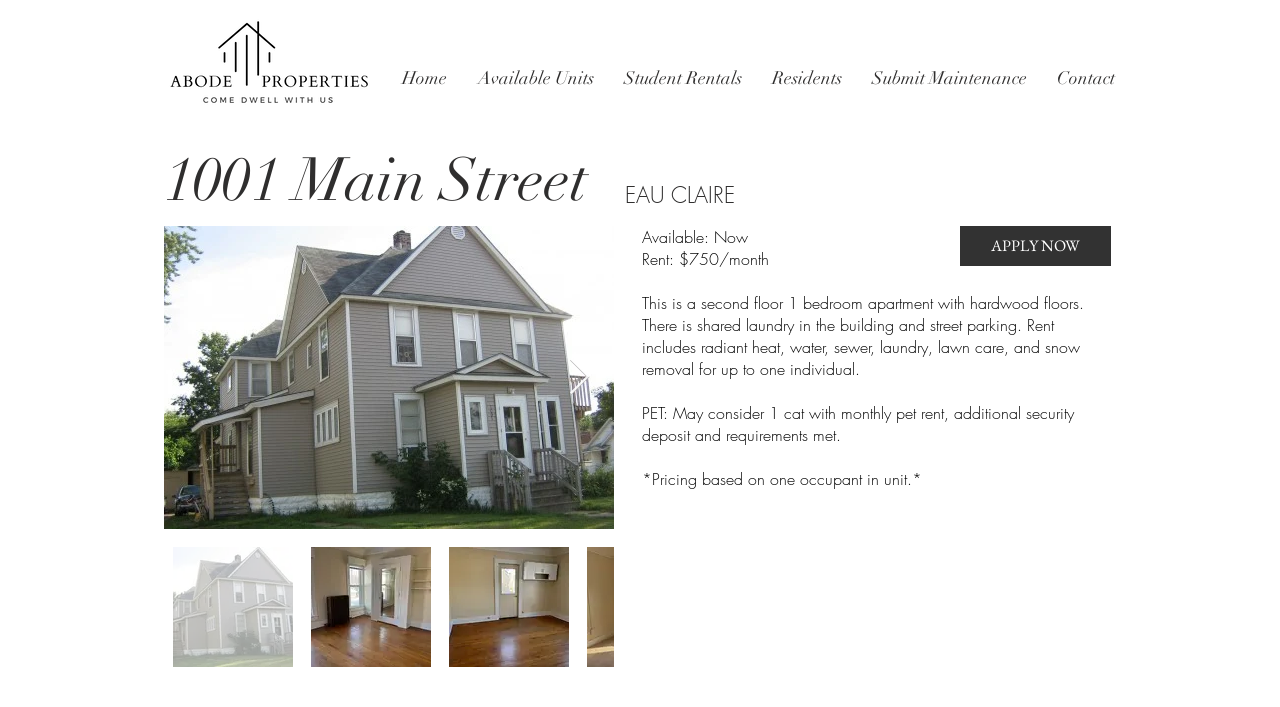

--- FILE ---
content_type: text/html; charset=UTF-8
request_url: https://www.abodeproperties.net/1001-main-street-3
body_size: 162373
content:
<!DOCTYPE html>
<html lang="en">
<head>
  
  <!-- SEO Tags -->
  <title>1001 Main Street #3 | Abode Properties</title>
  <link rel="canonical" href="https://www.abodeproperties.net/1001-main-street-3"/>
  <meta property="og:title" content="1001 Main Street #3 | Abode Properties"/>
  <meta property="og:url" content="https://www.abodeproperties.net/1001-main-street-3"/>
  <meta property="og:site_name" content="Abode Properties"/>
  <meta property="og:type" content="website"/>
  <meta name="google-site-verification" content="3Z9zIkM2_SxYqDJg-clR2BFyHXnFHdpUaxSGnJTrVWc"/>
  <meta name="twitter:card" content="summary_large_image"/>
  <meta name="twitter:title" content="1001 Main Street #3 | Abode Properties"/>

  
  <meta charset='utf-8'>
  <meta name="viewport" content="width=device-width, initial-scale=1" id="wixDesktopViewport" />
  <meta http-equiv="X-UA-Compatible" content="IE=edge">
  <meta name="generator" content="Wix.com Website Builder"/>

  <link rel="icon" sizes="192x192" href="https://static.wixstatic.com/media/48dc7a_579191116e184ba898ce57422b9425be%7Emv2.png/v1/fill/w_192%2Ch_192%2Clg_1%2Cusm_0.66_1.00_0.01/48dc7a_579191116e184ba898ce57422b9425be%7Emv2.png" type="image/png"/>
  <link rel="shortcut icon" href="https://static.wixstatic.com/media/48dc7a_579191116e184ba898ce57422b9425be%7Emv2.png/v1/fill/w_192%2Ch_192%2Clg_1%2Cusm_0.66_1.00_0.01/48dc7a_579191116e184ba898ce57422b9425be%7Emv2.png" type="image/png"/>
  <link rel="apple-touch-icon" href="https://static.wixstatic.com/media/48dc7a_579191116e184ba898ce57422b9425be%7Emv2.png/v1/fill/w_180%2Ch_180%2Clg_1%2Cusm_0.66_1.00_0.01/48dc7a_579191116e184ba898ce57422b9425be%7Emv2.png" type="image/png"/>

  <!-- Safari Pinned Tab Icon -->
  <!-- <link rel="mask-icon" href="https://static.wixstatic.com/media/48dc7a_579191116e184ba898ce57422b9425be%7Emv2.png/v1/fill/w_192%2Ch_192%2Clg_1%2Cusm_0.66_1.00_0.01/48dc7a_579191116e184ba898ce57422b9425be%7Emv2.png"> -->

  <!-- Original trials -->
  


  <!-- Segmenter Polyfill -->
  <script>
    if (!window.Intl || !window.Intl.Segmenter) {
      (function() {
        var script = document.createElement('script');
        script.src = 'https://static.parastorage.com/unpkg/@formatjs/intl-segmenter@11.7.10/polyfill.iife.js';
        document.head.appendChild(script);
      })();
    }
  </script>

  <!-- Legacy Polyfills -->
  <script nomodule="" src="https://static.parastorage.com/unpkg/core-js-bundle@3.2.1/minified.js"></script>
  <script nomodule="" src="https://static.parastorage.com/unpkg/focus-within-polyfill@5.0.9/dist/focus-within-polyfill.js"></script>

  <!-- Performance API Polyfills -->
  <script>
  (function () {
    var noop = function noop() {};
    if ("performance" in window === false) {
      window.performance = {};
    }
    window.performance.mark = performance.mark || noop;
    window.performance.measure = performance.measure || noop;
    if ("now" in window.performance === false) {
      var nowOffset = Date.now();
      if (performance.timing && performance.timing.navigationStart) {
        nowOffset = performance.timing.navigationStart;
      }
      window.performance.now = function now() {
        return Date.now() - nowOffset;
      };
    }
  })();
  </script>

  <!-- Globals Definitions -->
  <script>
    (function () {
      var now = Date.now()
      window.initialTimestamps = {
        initialTimestamp: now,
        initialRequestTimestamp: Math.round(performance.timeOrigin ? performance.timeOrigin : now - performance.now())
      }

      window.thunderboltTag = "libs-releases-GA-local"
      window.thunderboltVersion = "1.16761.0"
    })();
  </script>

  <!-- Essential Viewer Model -->
  <script type="application/json" id="wix-essential-viewer-model">{"fleetConfig":{"fleetName":"thunderbolt-seo-isolated-renderer","type":"GA","code":0},"mode":{"qa":false,"enableTestApi":false,"debug":false,"ssrIndicator":false,"ssrOnly":false,"siteAssetsFallback":"enable","versionIndicator":false},"componentsLibrariesTopology":[{"artifactId":"editor-elements","namespace":"wixui","url":"https:\/\/static.parastorage.com\/services\/editor-elements\/1.14838.0"},{"artifactId":"editor-elements","namespace":"dsgnsys","url":"https:\/\/static.parastorage.com\/services\/editor-elements\/1.14838.0"}],"siteFeaturesConfigs":{"sessionManager":{"isRunningInDifferentSiteContext":false}},"language":{"userLanguage":"en"},"siteAssets":{"clientTopology":{"mediaRootUrl":"https:\/\/static.wixstatic.com","staticMediaUrl":"https:\/\/static.wixstatic.com\/media","moduleRepoUrl":"https:\/\/static.parastorage.com\/unpkg","fileRepoUrl":"https:\/\/static.parastorage.com\/services","viewerAppsUrl":"https:\/\/viewer-apps.parastorage.com","viewerAssetsUrl":"https:\/\/viewer-assets.parastorage.com","siteAssetsUrl":"https:\/\/siteassets.parastorage.com","pageJsonServerUrls":["https:\/\/pages.parastorage.com","https:\/\/staticorigin.wixstatic.com","https:\/\/www.abodeproperties.net","https:\/\/fallback.wix.com\/wix-html-editor-pages-webapp\/page"],"pathOfTBModulesInFileRepoForFallback":"wix-thunderbolt\/dist\/"}},"siteFeatures":["accessibility","appMonitoring","assetsLoader","builderContextProviders","builderModuleLoader","businessLogger","captcha","clickHandlerRegistrar","commonConfig","componentsLoader","componentsRegistry","consentPolicy","cyclicTabbing","domSelectors","environmentWixCodeSdk","environment","locationWixCodeSdk","mpaNavigation","navigationManager","navigationPhases","ooi","pages","panorama","renderer","reporter","router","scrollRestoration","seoWixCodeSdk","seo","sessionManager","siteMembersWixCodeSdk","siteMembers","siteScrollBlocker","siteWixCodeSdk","speculationRules","ssrCache","stores","structureApi","thunderboltInitializer","tpaCommons","translations","usedPlatformApis","warmupData","windowMessageRegistrar","windowWixCodeSdk","wixCustomElementComponent","wixEmbedsApi","componentsReact","platform"],"site":{"externalBaseUrl":"https:\/\/www.abodeproperties.net","isSEO":true},"media":{"staticMediaUrl":"https:\/\/static.wixstatic.com\/media","mediaRootUrl":"https:\/\/static.wixstatic.com\/","staticVideoUrl":"https:\/\/video.wixstatic.com\/"},"requestUrl":"https:\/\/www.abodeproperties.net\/1001-main-street-3","rollout":{"siteAssetsVersionsRollout":false,"isDACRollout":0,"isTBRollout":false},"commonConfig":{"brand":"wix","host":"VIEWER","bsi":"","consentPolicy":{},"consentPolicyHeader":{},"siteRevision":"3532","renderingFlow":"NONE","language":"en","locale":"en-us"},"interactionSampleRatio":0.01,"dynamicModelUrl":"https:\/\/www.abodeproperties.net\/_api\/v2\/dynamicmodel","accessTokensUrl":"https:\/\/www.abodeproperties.net\/_api\/v1\/access-tokens","isExcludedFromSecurityExperiments":false,"experiments":{"specs.thunderbolt.hardenFetchAndXHR":true,"specs.thunderbolt.securityExperiments":true}}</script>
  <script>window.viewerModel = JSON.parse(document.getElementById('wix-essential-viewer-model').textContent)</script>

  <script>
    window.commonConfig = viewerModel.commonConfig
  </script>

  
  <!-- BEGIN handleAccessTokens bundle -->

  <script data-url="https://static.parastorage.com/services/wix-thunderbolt/dist/handleAccessTokens.inline.4f2f9a53.bundle.min.js">(()=>{"use strict";function e(e){let{context:o,property:r,value:n,enumerable:i=!0}=e,c=e.get,l=e.set;if(!r||void 0===n&&!c&&!l)return new Error("property and value are required");let a=o||globalThis,s=a?.[r],u={};if(void 0!==n)u.value=n;else{if(c){let e=t(c);e&&(u.get=e)}if(l){let e=t(l);e&&(u.set=e)}}let p={...u,enumerable:i||!1,configurable:!1};void 0!==n&&(p.writable=!1);try{Object.defineProperty(a,r,p)}catch(e){return e instanceof TypeError?s:e}return s}function t(e,t){return"function"==typeof e?e:!0===e?.async&&"function"==typeof e.func?t?async function(t){return e.func(t)}:async function(){return e.func()}:"function"==typeof e?.func?e.func:void 0}try{e({property:"strictDefine",value:e})}catch{}try{e({property:"defineStrictObject",value:r})}catch{}try{e({property:"defineStrictMethod",value:n})}catch{}var o=["toString","toLocaleString","valueOf","constructor","prototype"];function r(t){let{context:n,property:c,propertiesToExclude:l=[],skipPrototype:a=!1,hardenPrototypePropertiesToExclude:s=[]}=t;if(!c)return new Error("property is required");let u=(n||globalThis)[c],p={},f=i(n,c);u&&("object"==typeof u||"function"==typeof u)&&Reflect.ownKeys(u).forEach(t=>{if(!l.includes(t)&&!o.includes(t)){let o=i(u,t);if(o&&(o.writable||o.configurable)){let{value:r,get:n,set:i,enumerable:c=!1}=o,l={};void 0!==r?l.value=r:n?l.get=n:i&&(l.set=i);try{let o=e({context:u,property:t,...l,enumerable:c});p[t]=o}catch(e){if(!(e instanceof TypeError))throw e;try{p[t]=o.value||o.get||o.set}catch{}}}}});let d={originalObject:u,originalProperties:p};if(!a&&void 0!==u?.prototype){let e=r({context:u,property:"prototype",propertiesToExclude:s,skipPrototype:!0});e instanceof Error||(d.originalPrototype=e?.originalObject,d.originalPrototypeProperties=e?.originalProperties)}return e({context:n,property:c,value:u,enumerable:f?.enumerable}),d}function n(t,o){let r=(o||globalThis)[t],n=i(o||globalThis,t);return r&&n&&(n.writable||n.configurable)?(Object.freeze(r),e({context:globalThis,property:t,value:r})):r}function i(e,t){if(e&&t)try{return Reflect.getOwnPropertyDescriptor(e,t)}catch{return}}function c(e){if("string"!=typeof e)return e;try{return decodeURIComponent(e).toLowerCase().trim()}catch{return e.toLowerCase().trim()}}function l(e,t){let o="";if("string"==typeof e)o=e.split("=")[0]?.trim()||"";else{if(!e||"string"!=typeof e.name)return!1;o=e.name}return t.has(c(o)||"")}function a(e,t){let o;return o="string"==typeof e?e.split(";").map(e=>e.trim()).filter(e=>e.length>0):e||[],o.filter(e=>!l(e,t))}var s=null;function u(){return null===s&&(s=typeof Document>"u"?void 0:Object.getOwnPropertyDescriptor(Document.prototype,"cookie")),s}function p(t,o){if(!globalThis?.cookieStore)return;let r=globalThis.cookieStore.get.bind(globalThis.cookieStore),n=globalThis.cookieStore.getAll.bind(globalThis.cookieStore),i=globalThis.cookieStore.set.bind(globalThis.cookieStore),c=globalThis.cookieStore.delete.bind(globalThis.cookieStore);return e({context:globalThis.CookieStore.prototype,property:"get",value:async function(e){return l(("string"==typeof e?e:e.name)||"",t)?null:r.call(this,e)},enumerable:!0}),e({context:globalThis.CookieStore.prototype,property:"getAll",value:async function(){return a(await n.apply(this,Array.from(arguments)),t)},enumerable:!0}),e({context:globalThis.CookieStore.prototype,property:"set",value:async function(){let e=Array.from(arguments);if(!l(1===e.length?e[0].name:e[0],t))return i.apply(this,e);o&&console.warn(o)},enumerable:!0}),e({context:globalThis.CookieStore.prototype,property:"delete",value:async function(){let e=Array.from(arguments);if(!l(1===e.length?e[0].name:e[0],t))return c.apply(this,e)},enumerable:!0}),e({context:globalThis.cookieStore,property:"prototype",value:globalThis.CookieStore.prototype,enumerable:!1}),e({context:globalThis,property:"cookieStore",value:globalThis.cookieStore,enumerable:!0}),{get:r,getAll:n,set:i,delete:c}}var f=["TextEncoder","TextDecoder","XMLHttpRequestEventTarget","EventTarget","URL","JSON","Reflect","Object","Array","Map","Set","WeakMap","WeakSet","Promise","Symbol","Error"],d=["addEventListener","removeEventListener","dispatchEvent","encodeURI","encodeURIComponent","decodeURI","decodeURIComponent"];const y=(e,t)=>{try{const o=t?t.get.call(document):document.cookie;return o.split(";").map(e=>e.trim()).filter(t=>t?.startsWith(e))[0]?.split("=")[1]}catch(e){return""}},g=(e="",t="",o="/")=>`${e}=; ${t?`domain=${t};`:""} max-age=0; path=${o}; expires=Thu, 01 Jan 1970 00:00:01 GMT`;function m(){(function(){if("undefined"!=typeof window){const e=performance.getEntriesByType("navigation")[0];return"back_forward"===(e?.type||"")}return!1})()&&function(){const{counter:e}=function(){const e=b("getItem");if(e){const[t,o]=e.split("-"),r=o?parseInt(o,10):0;if(r>=3){const e=t?Number(t):0;if(Date.now()-e>6e4)return{counter:0}}return{counter:r}}return{counter:0}}();e<3?(!function(e=1){b("setItem",`${Date.now()}-${e}`)}(e+1),window.location.reload()):console.error("ATS: Max reload attempts reached")}()}function b(e,t){try{return sessionStorage[e]("reload",t||"")}catch(e){console.error("ATS: Error calling sessionStorage:",e)}}const h="client-session-bind",v="sec-fetch-unsupported",{experiments:w}=window.viewerModel,T=[h,"client-binding",v,"svSession","smSession","server-session-bind","wixSession2","wixSession3"].map(e=>e.toLowerCase()),{cookie:S}=function(t,o){let r=new Set(t);return e({context:document,property:"cookie",set:{func:e=>function(e,t,o,r){let n=u(),i=c(t.split(";")[0]||"")||"";[...o].every(e=>!i.startsWith(e.toLowerCase()))&&n?.set?n.set.call(e,t):r&&console.warn(r)}(document,e,r,o)},get:{func:()=>function(e,t){let o=u();if(!o?.get)throw new Error("Cookie descriptor or getter not available");return a(o.get.call(e),t).join("; ")}(document,r)},enumerable:!0}),{cookieStore:p(r,o),cookie:u()}}(T),k="tbReady",x="security_overrideGlobals",{experiments:E,siteFeaturesConfigs:C,accessTokensUrl:P}=window.viewerModel,R=P,M={},O=(()=>{const e=y(h,S);if(w["specs.thunderbolt.browserCacheReload"]){y(v,S)||e?b("removeItem"):m()}return(()=>{const e=g(h),t=g(h,location.hostname);S.set.call(document,e),S.set.call(document,t)})(),e})();O&&(M["client-binding"]=O);const D=fetch;addEventListener(k,function e(t){const{logger:o}=t.detail;try{window.tb.init({fetch:D,fetchHeaders:M})}catch(e){const t=new Error("TB003");o.meter(`${x}_${t.message}`,{paramsOverrides:{errorType:x,eventString:t.message}}),window?.viewerModel?.mode.debug&&console.error(e)}finally{removeEventListener(k,e)}}),E["specs.thunderbolt.hardenFetchAndXHR"]||(window.fetchDynamicModel=()=>C.sessionManager.isRunningInDifferentSiteContext?Promise.resolve({}):fetch(R,{credentials:"same-origin",headers:M}).then(function(e){if(!e.ok)throw new Error(`[${e.status}]${e.statusText}`);return e.json()}),window.dynamicModelPromise=window.fetchDynamicModel())})();
//# sourceMappingURL=https://static.parastorage.com/services/wix-thunderbolt/dist/handleAccessTokens.inline.4f2f9a53.bundle.min.js.map</script>

<!-- END handleAccessTokens bundle -->

<!-- BEGIN overrideGlobals bundle -->

<script data-url="https://static.parastorage.com/services/wix-thunderbolt/dist/overrideGlobals.inline.ec13bfcf.bundle.min.js">(()=>{"use strict";function e(e){let{context:r,property:o,value:n,enumerable:i=!0}=e,c=e.get,a=e.set;if(!o||void 0===n&&!c&&!a)return new Error("property and value are required");let l=r||globalThis,u=l?.[o],s={};if(void 0!==n)s.value=n;else{if(c){let e=t(c);e&&(s.get=e)}if(a){let e=t(a);e&&(s.set=e)}}let p={...s,enumerable:i||!1,configurable:!1};void 0!==n&&(p.writable=!1);try{Object.defineProperty(l,o,p)}catch(e){return e instanceof TypeError?u:e}return u}function t(e,t){return"function"==typeof e?e:!0===e?.async&&"function"==typeof e.func?t?async function(t){return e.func(t)}:async function(){return e.func()}:"function"==typeof e?.func?e.func:void 0}try{e({property:"strictDefine",value:e})}catch{}try{e({property:"defineStrictObject",value:o})}catch{}try{e({property:"defineStrictMethod",value:n})}catch{}var r=["toString","toLocaleString","valueOf","constructor","prototype"];function o(t){let{context:n,property:c,propertiesToExclude:a=[],skipPrototype:l=!1,hardenPrototypePropertiesToExclude:u=[]}=t;if(!c)return new Error("property is required");let s=(n||globalThis)[c],p={},f=i(n,c);s&&("object"==typeof s||"function"==typeof s)&&Reflect.ownKeys(s).forEach(t=>{if(!a.includes(t)&&!r.includes(t)){let r=i(s,t);if(r&&(r.writable||r.configurable)){let{value:o,get:n,set:i,enumerable:c=!1}=r,a={};void 0!==o?a.value=o:n?a.get=n:i&&(a.set=i);try{let r=e({context:s,property:t,...a,enumerable:c});p[t]=r}catch(e){if(!(e instanceof TypeError))throw e;try{p[t]=r.value||r.get||r.set}catch{}}}}});let d={originalObject:s,originalProperties:p};if(!l&&void 0!==s?.prototype){let e=o({context:s,property:"prototype",propertiesToExclude:u,skipPrototype:!0});e instanceof Error||(d.originalPrototype=e?.originalObject,d.originalPrototypeProperties=e?.originalProperties)}return e({context:n,property:c,value:s,enumerable:f?.enumerable}),d}function n(t,r){let o=(r||globalThis)[t],n=i(r||globalThis,t);return o&&n&&(n.writable||n.configurable)?(Object.freeze(o),e({context:globalThis,property:t,value:o})):o}function i(e,t){if(e&&t)try{return Reflect.getOwnPropertyDescriptor(e,t)}catch{return}}function c(e){if("string"!=typeof e)return e;try{return decodeURIComponent(e).toLowerCase().trim()}catch{return e.toLowerCase().trim()}}function a(e,t){return e instanceof Headers?e.forEach((r,o)=>{l(o,t)||e.delete(o)}):Object.keys(e).forEach(r=>{l(r,t)||delete e[r]}),e}function l(e,t){return!t.has(c(e)||"")}function u(e,t){let r=!0,o=function(e){let t,r;if(globalThis.Request&&e instanceof Request)t=e.url;else{if("function"!=typeof e?.toString)throw new Error("Unsupported type for url");t=e.toString()}try{return new URL(t).pathname}catch{return r=t.replace(/#.+/gi,"").split("?").shift(),r.startsWith("/")?r:`/${r}`}}(e),n=c(o);return n&&t.some(e=>n.includes(e))&&(r=!1),r}function s(t,r,o){let n=fetch,i=XMLHttpRequest,c=new Set(r);function s(){let e=new i,r=e.open,n=e.setRequestHeader;return e.open=function(){let n=Array.from(arguments),i=n[1];if(n.length<2||u(i,t))return r.apply(e,n);throw new Error(o||`Request not allowed for path ${i}`)},e.setRequestHeader=function(t,r){l(decodeURIComponent(t),c)&&n.call(e,t,r)},e}return e({property:"fetch",value:function(){let e=function(e,t){return globalThis.Request&&e[0]instanceof Request&&e[0]?.headers?a(e[0].headers,t):e[1]?.headers&&a(e[1].headers,t),e}(arguments,c);return u(arguments[0],t)?n.apply(globalThis,Array.from(e)):new Promise((e,t)=>{t(new Error(o||`Request not allowed for path ${arguments[0]}`))})},enumerable:!0}),e({property:"XMLHttpRequest",value:s,enumerable:!0}),Object.keys(i).forEach(e=>{s[e]=i[e]}),{fetch:n,XMLHttpRequest:i}}var p=["TextEncoder","TextDecoder","XMLHttpRequestEventTarget","EventTarget","URL","JSON","Reflect","Object","Array","Map","Set","WeakMap","WeakSet","Promise","Symbol","Error"],f=["addEventListener","removeEventListener","dispatchEvent","encodeURI","encodeURIComponent","decodeURI","decodeURIComponent"];const d=function(){let t=globalThis.open,r=document.open;function o(e,r,o){let n="string"!=typeof e,i=t.call(window,e,r,o);return n||e&&function(e){return e.startsWith("//")&&/(?:[a-z0-9](?:[a-z0-9-]{0,61}[a-z0-9])?\.)+[a-z0-9][a-z0-9-]{0,61}[a-z0-9]/g.test(`${location.protocol}:${e}`)&&(e=`${location.protocol}${e}`),!e.startsWith("http")||new URL(e).hostname===location.hostname}(e)?{}:i}return e({property:"open",value:o,context:globalThis,enumerable:!0}),e({property:"open",value:function(e,t,n){return e?o(e,t,n):r.call(document,e||"",t||"",n||"")},context:document,enumerable:!0}),{open:t,documentOpen:r}},y=function(){let t=document.createElement,r=Element.prototype.setAttribute,o=Element.prototype.setAttributeNS;return e({property:"createElement",context:document,value:function(n,i){let a=t.call(document,n,i);if("iframe"===c(n)){e({property:"srcdoc",context:a,get:()=>"",set:()=>{console.warn("`srcdoc` is not allowed in iframe elements.")}});let t=function(e,t){"srcdoc"!==e.toLowerCase()?r.call(a,e,t):console.warn("`srcdoc` attribute is not allowed to be set.")},n=function(e,t,r){"srcdoc"!==t.toLowerCase()?o.call(a,e,t,r):console.warn("`srcdoc` attribute is not allowed to be set.")};a.setAttribute=t,a.setAttributeNS=n}return a},enumerable:!0}),{createElement:t,setAttribute:r,setAttributeNS:o}},m=["client-binding"],b=["/_api/v1/access-tokens","/_api/v2/dynamicmodel","/_api/one-app-session-web/v3/businesses"],h=function(){let t=setTimeout,r=setInterval;return o("setTimeout",0,globalThis),o("setInterval",0,globalThis),{setTimeout:t,setInterval:r};function o(t,r,o){let n=o||globalThis,i=n[t];if(!i||"function"!=typeof i)throw new Error(`Function ${t} not found or is not a function`);e({property:t,value:function(){let e=Array.from(arguments);if("string"!=typeof e[r])return i.apply(n,e);console.warn(`Calling ${t} with a String Argument at index ${r} is not allowed`)},context:o,enumerable:!0})}},v=function(){if(navigator&&"serviceWorker"in navigator){let t=navigator.serviceWorker.register;return e({context:navigator.serviceWorker,property:"register",value:function(){console.log("Service worker registration is not allowed")},enumerable:!0}),{register:t}}return{}};performance.mark("overrideGlobals started");const{isExcludedFromSecurityExperiments:g,experiments:w}=window.viewerModel,E=!g&&w["specs.thunderbolt.securityExperiments"];try{d(),E&&y(),w["specs.thunderbolt.hardenFetchAndXHR"]&&E&&s(b,m),v(),(e=>{let t=[],r=[];r=r.concat(["TextEncoder","TextDecoder"]),e&&(r=r.concat(["XMLHttpRequestEventTarget","EventTarget"])),r=r.concat(["URL","JSON"]),e&&(t=t.concat(["addEventListener","removeEventListener"])),t=t.concat(["encodeURI","encodeURIComponent","decodeURI","decodeURIComponent"]),r=r.concat(["String","Number"]),e&&r.push("Object"),r=r.concat(["Reflect"]),t.forEach(e=>{n(e),["addEventListener","removeEventListener"].includes(e)&&n(e,document)}),r.forEach(e=>{o({property:e})})})(E),E&&h()}catch(e){window?.viewerModel?.mode.debug&&console.error(e);const t=new Error("TB006");window.fedops?.reportError(t,"security_overrideGlobals"),window.Sentry?window.Sentry.captureException(t):globalThis.defineStrictProperty("sentryBuffer",[t],window,!1)}performance.mark("overrideGlobals ended")})();
//# sourceMappingURL=https://static.parastorage.com/services/wix-thunderbolt/dist/overrideGlobals.inline.ec13bfcf.bundle.min.js.map</script>

<!-- END overrideGlobals bundle -->


  
  <script>
    window.commonConfig = viewerModel.commonConfig

	
  </script>

  <!-- Initial CSS -->
  <style data-url="https://static.parastorage.com/services/wix-thunderbolt/dist/main.347af09f.min.css">@keyframes slide-horizontal-new{0%{transform:translateX(100%)}}@keyframes slide-horizontal-old{80%{opacity:1}to{opacity:0;transform:translateX(-100%)}}@keyframes slide-vertical-new{0%{transform:translateY(-100%)}}@keyframes slide-vertical-old{80%{opacity:1}to{opacity:0;transform:translateY(100%)}}@keyframes out-in-new{0%{opacity:0}}@keyframes out-in-old{to{opacity:0}}:root:active-view-transition{view-transition-name:none}::view-transition{pointer-events:none}:root:active-view-transition::view-transition-new(page-group),:root:active-view-transition::view-transition-old(page-group){animation-duration:.6s;cursor:wait;pointer-events:all}:root:active-view-transition-type(SlideHorizontal)::view-transition-old(page-group){animation:slide-horizontal-old .6s cubic-bezier(.83,0,.17,1) forwards;mix-blend-mode:normal}:root:active-view-transition-type(SlideHorizontal)::view-transition-new(page-group){animation:slide-horizontal-new .6s cubic-bezier(.83,0,.17,1) backwards;mix-blend-mode:normal}:root:active-view-transition-type(SlideVertical)::view-transition-old(page-group){animation:slide-vertical-old .6s cubic-bezier(.83,0,.17,1) forwards;mix-blend-mode:normal}:root:active-view-transition-type(SlideVertical)::view-transition-new(page-group){animation:slide-vertical-new .6s cubic-bezier(.83,0,.17,1) backwards;mix-blend-mode:normal}:root:active-view-transition-type(OutIn)::view-transition-old(page-group){animation:out-in-old .35s cubic-bezier(.22,1,.36,1) forwards}:root:active-view-transition-type(OutIn)::view-transition-new(page-group){animation:out-in-new .35s cubic-bezier(.64,0,.78,0) .35s backwards}@media(prefers-reduced-motion:reduce){::view-transition-group(*),::view-transition-new(*),::view-transition-old(*){animation:none!important}}body,html{background:transparent;border:0;margin:0;outline:0;padding:0;vertical-align:baseline}body{--scrollbar-width:0px;font-family:Arial,Helvetica,sans-serif;font-size:10px}body,html{height:100%}body{overflow-x:auto;overflow-y:scroll}body:not(.responsive) #site-root{min-width:var(--site-width);width:100%}body:not([data-js-loaded]) [data-hide-prejs]{visibility:hidden}interact-element{display:contents}#SITE_CONTAINER{position:relative}:root{--one-unit:1vw;--section-max-width:9999px;--spx-stopper-max:9999px;--spx-stopper-min:0px;--browser-zoom:1}@supports(-webkit-appearance:none) and (stroke-color:transparent){:root{--safari-sticky-fix:opacity;--experimental-safari-sticky-fix:translateZ(0)}}@supports(container-type:inline-size){:root{--one-unit:1cqw}}[id^=oldHoverBox-]{mix-blend-mode:plus-lighter;transition:opacity .5s ease,visibility .5s ease}[data-mesh-id$=inlineContent-gridContainer]:has(>[id^=oldHoverBox-]){isolation:isolate}</style>
<style data-url="https://static.parastorage.com/services/wix-thunderbolt/dist/main.renderer.9cb0985f.min.css">a,abbr,acronym,address,applet,b,big,blockquote,button,caption,center,cite,code,dd,del,dfn,div,dl,dt,em,fieldset,font,footer,form,h1,h2,h3,h4,h5,h6,header,i,iframe,img,ins,kbd,label,legend,li,nav,object,ol,p,pre,q,s,samp,section,small,span,strike,strong,sub,sup,table,tbody,td,tfoot,th,thead,title,tr,tt,u,ul,var{background:transparent;border:0;margin:0;outline:0;padding:0;vertical-align:baseline}input,select,textarea{box-sizing:border-box;font-family:Helvetica,Arial,sans-serif}ol,ul{list-style:none}blockquote,q{quotes:none}ins{text-decoration:none}del{text-decoration:line-through}table{border-collapse:collapse;border-spacing:0}a{cursor:pointer;text-decoration:none}.testStyles{overflow-y:hidden}.reset-button{-webkit-appearance:none;background:none;border:0;color:inherit;font:inherit;line-height:normal;outline:0;overflow:visible;padding:0;-webkit-user-select:none;-moz-user-select:none;-ms-user-select:none}:focus{outline:none}body.device-mobile-optimized:not(.disable-site-overflow){overflow-x:hidden;overflow-y:scroll}body.device-mobile-optimized:not(.responsive) #SITE_CONTAINER{margin-left:auto;margin-right:auto;overflow-x:visible;position:relative;width:320px}body.device-mobile-optimized:not(.responsive):not(.blockSiteScrolling) #SITE_CONTAINER{margin-top:0}body.device-mobile-optimized>*{max-width:100%!important}body.device-mobile-optimized #site-root{overflow-x:hidden;overflow-y:hidden}@supports(overflow:clip){body.device-mobile-optimized #site-root{overflow-x:clip;overflow-y:clip}}body.device-mobile-non-optimized #SITE_CONTAINER #site-root{overflow-x:clip;overflow-y:clip}body.device-mobile-non-optimized.fullScreenMode{background-color:#5f6360}body.device-mobile-non-optimized.fullScreenMode #MOBILE_ACTIONS_MENU,body.device-mobile-non-optimized.fullScreenMode #SITE_BACKGROUND,body.device-mobile-non-optimized.fullScreenMode #site-root,body.fullScreenMode #WIX_ADS{visibility:hidden}body.fullScreenMode{overflow-x:hidden!important;overflow-y:hidden!important}body.fullScreenMode.device-mobile-optimized #TINY_MENU{opacity:0;pointer-events:none}body.fullScreenMode-scrollable.device-mobile-optimized{overflow-x:hidden!important;overflow-y:auto!important}body.fullScreenMode-scrollable.device-mobile-optimized #masterPage,body.fullScreenMode-scrollable.device-mobile-optimized #site-root{overflow-x:hidden!important;overflow-y:hidden!important}body.fullScreenMode-scrollable.device-mobile-optimized #SITE_BACKGROUND,body.fullScreenMode-scrollable.device-mobile-optimized #masterPage{height:auto!important}body.fullScreenMode-scrollable.device-mobile-optimized #masterPage.mesh-layout{height:0!important}body.blockSiteScrolling,body.siteScrollingBlocked{position:fixed;width:100%}body.blockSiteScrolling #SITE_CONTAINER{margin-top:calc(var(--blocked-site-scroll-margin-top)*-1)}#site-root{margin:0 auto;min-height:100%;position:relative;top:var(--wix-ads-height)}#site-root img:not([src]){visibility:hidden}#site-root svg img:not([src]){visibility:visible}.auto-generated-link{color:inherit}#SCROLL_TO_BOTTOM,#SCROLL_TO_TOP{height:0}.has-click-trigger{cursor:pointer}.fullScreenOverlay{bottom:0;display:flex;justify-content:center;left:0;overflow-y:hidden;position:fixed;right:0;top:-60px;z-index:1005}.fullScreenOverlay>.fullScreenOverlayContent{bottom:0;left:0;margin:0 auto;overflow:hidden;position:absolute;right:0;top:60px;transform:translateZ(0)}[data-mesh-id$=centeredContent],[data-mesh-id$=form],[data-mesh-id$=inlineContent]{pointer-events:none;position:relative}[data-mesh-id$=-gridWrapper],[data-mesh-id$=-rotated-wrapper]{pointer-events:none}[data-mesh-id$=-gridContainer]>*,[data-mesh-id$=-rotated-wrapper]>*,[data-mesh-id$=inlineContent]>:not([data-mesh-id$=-gridContainer]){pointer-events:auto}.device-mobile-optimized #masterPage.mesh-layout #SOSP_CONTAINER_CUSTOM_ID{grid-area:2/1/3/2;-ms-grid-row:2;position:relative}#masterPage.mesh-layout{-ms-grid-rows:max-content max-content min-content max-content;-ms-grid-columns:100%;align-items:start;display:-ms-grid;display:grid;grid-template-columns:100%;grid-template-rows:max-content max-content min-content max-content;justify-content:stretch}#masterPage.mesh-layout #PAGES_CONTAINER,#masterPage.mesh-layout #SITE_FOOTER-placeholder,#masterPage.mesh-layout #SITE_FOOTER_WRAPPER,#masterPage.mesh-layout #SITE_HEADER-placeholder,#masterPage.mesh-layout #SITE_HEADER_WRAPPER,#masterPage.mesh-layout #SOSP_CONTAINER_CUSTOM_ID[data-state~=mobileView],#masterPage.mesh-layout #soapAfterPagesContainer,#masterPage.mesh-layout #soapBeforePagesContainer{-ms-grid-row-align:start;-ms-grid-column-align:start;-ms-grid-column:1}#masterPage.mesh-layout #SITE_HEADER-placeholder,#masterPage.mesh-layout #SITE_HEADER_WRAPPER{grid-area:1/1/2/2;-ms-grid-row:1}#masterPage.mesh-layout #PAGES_CONTAINER,#masterPage.mesh-layout #soapAfterPagesContainer,#masterPage.mesh-layout #soapBeforePagesContainer{grid-area:3/1/4/2;-ms-grid-row:3}#masterPage.mesh-layout #soapAfterPagesContainer,#masterPage.mesh-layout #soapBeforePagesContainer{width:100%}#masterPage.mesh-layout #PAGES_CONTAINER{align-self:stretch}#masterPage.mesh-layout main#PAGES_CONTAINER{display:block}#masterPage.mesh-layout #SITE_FOOTER-placeholder,#masterPage.mesh-layout #SITE_FOOTER_WRAPPER{grid-area:4/1/5/2;-ms-grid-row:4}#masterPage.mesh-layout #SITE_PAGES,#masterPage.mesh-layout [data-mesh-id=PAGES_CONTAINERcenteredContent],#masterPage.mesh-layout [data-mesh-id=PAGES_CONTAINERinlineContent]{height:100%}#masterPage.mesh-layout.desktop>*{width:100%}#masterPage.mesh-layout #PAGES_CONTAINER,#masterPage.mesh-layout #SITE_FOOTER,#masterPage.mesh-layout #SITE_FOOTER_WRAPPER,#masterPage.mesh-layout #SITE_HEADER,#masterPage.mesh-layout #SITE_HEADER_WRAPPER,#masterPage.mesh-layout #SITE_PAGES,#masterPage.mesh-layout #masterPageinlineContent{position:relative}#masterPage.mesh-layout #SITE_HEADER{grid-area:1/1/2/2}#masterPage.mesh-layout #SITE_FOOTER{grid-area:4/1/5/2}#masterPage.mesh-layout.overflow-x-clip #SITE_FOOTER,#masterPage.mesh-layout.overflow-x-clip #SITE_HEADER{overflow-x:clip}[data-z-counter]{z-index:0}[data-z-counter="0"]{z-index:auto}.wixSiteProperties{-webkit-font-smoothing:antialiased;-moz-osx-font-smoothing:grayscale}:root{--wst-button-color-fill-primary:rgb(var(--color_48));--wst-button-color-border-primary:rgb(var(--color_49));--wst-button-color-text-primary:rgb(var(--color_50));--wst-button-color-fill-primary-hover:rgb(var(--color_51));--wst-button-color-border-primary-hover:rgb(var(--color_52));--wst-button-color-text-primary-hover:rgb(var(--color_53));--wst-button-color-fill-primary-disabled:rgb(var(--color_54));--wst-button-color-border-primary-disabled:rgb(var(--color_55));--wst-button-color-text-primary-disabled:rgb(var(--color_56));--wst-button-color-fill-secondary:rgb(var(--color_57));--wst-button-color-border-secondary:rgb(var(--color_58));--wst-button-color-text-secondary:rgb(var(--color_59));--wst-button-color-fill-secondary-hover:rgb(var(--color_60));--wst-button-color-border-secondary-hover:rgb(var(--color_61));--wst-button-color-text-secondary-hover:rgb(var(--color_62));--wst-button-color-fill-secondary-disabled:rgb(var(--color_63));--wst-button-color-border-secondary-disabled:rgb(var(--color_64));--wst-button-color-text-secondary-disabled:rgb(var(--color_65));--wst-color-fill-base-1:rgb(var(--color_36));--wst-color-fill-base-2:rgb(var(--color_37));--wst-color-fill-base-shade-1:rgb(var(--color_38));--wst-color-fill-base-shade-2:rgb(var(--color_39));--wst-color-fill-base-shade-3:rgb(var(--color_40));--wst-color-fill-accent-1:rgb(var(--color_41));--wst-color-fill-accent-2:rgb(var(--color_42));--wst-color-fill-accent-3:rgb(var(--color_43));--wst-color-fill-accent-4:rgb(var(--color_44));--wst-color-fill-background-primary:rgb(var(--color_11));--wst-color-fill-background-secondary:rgb(var(--color_12));--wst-color-text-primary:rgb(var(--color_15));--wst-color-text-secondary:rgb(var(--color_14));--wst-color-action:rgb(var(--color_18));--wst-color-disabled:rgb(var(--color_39));--wst-color-title:rgb(var(--color_45));--wst-color-subtitle:rgb(var(--color_46));--wst-color-line:rgb(var(--color_47));--wst-font-style-h2:var(--font_2);--wst-font-style-h3:var(--font_3);--wst-font-style-h4:var(--font_4);--wst-font-style-h5:var(--font_5);--wst-font-style-h6:var(--font_6);--wst-font-style-body-large:var(--font_7);--wst-font-style-body-medium:var(--font_8);--wst-font-style-body-small:var(--font_9);--wst-font-style-body-x-small:var(--font_10);--wst-color-custom-1:rgb(var(--color_13));--wst-color-custom-2:rgb(var(--color_16));--wst-color-custom-3:rgb(var(--color_17));--wst-color-custom-4:rgb(var(--color_19));--wst-color-custom-5:rgb(var(--color_20));--wst-color-custom-6:rgb(var(--color_21));--wst-color-custom-7:rgb(var(--color_22));--wst-color-custom-8:rgb(var(--color_23));--wst-color-custom-9:rgb(var(--color_24));--wst-color-custom-10:rgb(var(--color_25));--wst-color-custom-11:rgb(var(--color_26));--wst-color-custom-12:rgb(var(--color_27));--wst-color-custom-13:rgb(var(--color_28));--wst-color-custom-14:rgb(var(--color_29));--wst-color-custom-15:rgb(var(--color_30));--wst-color-custom-16:rgb(var(--color_31));--wst-color-custom-17:rgb(var(--color_32));--wst-color-custom-18:rgb(var(--color_33));--wst-color-custom-19:rgb(var(--color_34));--wst-color-custom-20:rgb(var(--color_35))}.wix-presets-wrapper{display:contents}</style>

  <meta name="format-detection" content="telephone=no">
  <meta name="skype_toolbar" content="skype_toolbar_parser_compatible">
  
  

  

  

  <!-- head performance data start -->
  
  <!-- head performance data end -->
  

    


    
<style data-href="https://static.parastorage.com/services/editor-elements-library/dist/thunderbolt/rb_wixui.thunderbolt_bootstrap-classic.72e6a2a3.min.css">.PlZyDq{touch-action:manipulation}.uDW_Qe{align-items:center;box-sizing:border-box;display:flex;justify-content:var(--label-align);min-width:100%;text-align:initial;width:-moz-max-content;width:max-content}.uDW_Qe:before{max-width:var(--margin-start,0)}.uDW_Qe:after,.uDW_Qe:before{align-self:stretch;content:"";flex-grow:1}.uDW_Qe:after{max-width:var(--margin-end,0)}.FubTgk{height:100%}.FubTgk .uDW_Qe{border-radius:var(--corvid-border-radius,var(--rd,0));bottom:0;box-shadow:var(--shd,0 1px 4px rgba(0,0,0,.6));left:0;position:absolute;right:0;top:0;transition:var(--trans1,border-color .4s ease 0s,background-color .4s ease 0s)}.FubTgk .uDW_Qe:link,.FubTgk .uDW_Qe:visited{border-color:transparent}.FubTgk .l7_2fn{color:var(--corvid-color,rgb(var(--txt,var(--color_15,color_15))));font:var(--fnt,var(--font_5));margin:0;position:relative;transition:var(--trans2,color .4s ease 0s);white-space:nowrap}.FubTgk[aria-disabled=false] .uDW_Qe{background-color:var(--corvid-background-color,rgba(var(--bg,var(--color_17,color_17)),var(--alpha-bg,1)));border:solid var(--corvid-border-color,rgba(var(--brd,var(--color_15,color_15)),var(--alpha-brd,1))) var(--corvid-border-width,var(--brw,0));cursor:pointer!important}:host(.device-mobile-optimized) .FubTgk[aria-disabled=false]:active .uDW_Qe,body.device-mobile-optimized .FubTgk[aria-disabled=false]:active .uDW_Qe{background-color:var(--corvid-hover-background-color,rgba(var(--bgh,var(--color_18,color_18)),var(--alpha-bgh,1)));border-color:var(--corvid-hover-border-color,rgba(var(--brdh,var(--color_15,color_15)),var(--alpha-brdh,1)))}:host(.device-mobile-optimized) .FubTgk[aria-disabled=false]:active .l7_2fn,body.device-mobile-optimized .FubTgk[aria-disabled=false]:active .l7_2fn{color:var(--corvid-hover-color,rgb(var(--txth,var(--color_15,color_15))))}:host(:not(.device-mobile-optimized)) .FubTgk[aria-disabled=false]:hover .uDW_Qe,body:not(.device-mobile-optimized) .FubTgk[aria-disabled=false]:hover .uDW_Qe{background-color:var(--corvid-hover-background-color,rgba(var(--bgh,var(--color_18,color_18)),var(--alpha-bgh,1)));border-color:var(--corvid-hover-border-color,rgba(var(--brdh,var(--color_15,color_15)),var(--alpha-brdh,1)))}:host(:not(.device-mobile-optimized)) .FubTgk[aria-disabled=false]:hover .l7_2fn,body:not(.device-mobile-optimized) .FubTgk[aria-disabled=false]:hover .l7_2fn{color:var(--corvid-hover-color,rgb(var(--txth,var(--color_15,color_15))))}.FubTgk[aria-disabled=true] .uDW_Qe{background-color:var(--corvid-disabled-background-color,rgba(var(--bgd,204,204,204),var(--alpha-bgd,1)));border-color:var(--corvid-disabled-border-color,rgba(var(--brdd,204,204,204),var(--alpha-brdd,1)));border-style:solid;border-width:var(--corvid-border-width,var(--brw,0))}.FubTgk[aria-disabled=true] .l7_2fn{color:var(--corvid-disabled-color,rgb(var(--txtd,255,255,255)))}.uUxqWY{align-items:center;box-sizing:border-box;display:flex;justify-content:var(--label-align);min-width:100%;text-align:initial;width:-moz-max-content;width:max-content}.uUxqWY:before{max-width:var(--margin-start,0)}.uUxqWY:after,.uUxqWY:before{align-self:stretch;content:"";flex-grow:1}.uUxqWY:after{max-width:var(--margin-end,0)}.Vq4wYb[aria-disabled=false] .uUxqWY{cursor:pointer}:host(.device-mobile-optimized) .Vq4wYb[aria-disabled=false]:active .wJVzSK,body.device-mobile-optimized .Vq4wYb[aria-disabled=false]:active .wJVzSK{color:var(--corvid-hover-color,rgb(var(--txth,var(--color_15,color_15))));transition:var(--trans,color .4s ease 0s)}:host(:not(.device-mobile-optimized)) .Vq4wYb[aria-disabled=false]:hover .wJVzSK,body:not(.device-mobile-optimized) .Vq4wYb[aria-disabled=false]:hover .wJVzSK{color:var(--corvid-hover-color,rgb(var(--txth,var(--color_15,color_15))));transition:var(--trans,color .4s ease 0s)}.Vq4wYb .uUxqWY{bottom:0;left:0;position:absolute;right:0;top:0}.Vq4wYb .wJVzSK{color:var(--corvid-color,rgb(var(--txt,var(--color_15,color_15))));font:var(--fnt,var(--font_5));transition:var(--trans,color .4s ease 0s);white-space:nowrap}.Vq4wYb[aria-disabled=true] .wJVzSK{color:var(--corvid-disabled-color,rgb(var(--txtd,255,255,255)))}:host(:not(.device-mobile-optimized)) .CohWsy,body:not(.device-mobile-optimized) .CohWsy{display:flex}:host(:not(.device-mobile-optimized)) .V5AUxf,body:not(.device-mobile-optimized) .V5AUxf{-moz-column-gap:var(--margin);column-gap:var(--margin);direction:var(--direction);display:flex;margin:0 auto;position:relative;width:calc(100% - var(--padding)*2)}:host(:not(.device-mobile-optimized)) .V5AUxf>*,body:not(.device-mobile-optimized) .V5AUxf>*{direction:ltr;flex:var(--column-flex) 1 0%;left:0;margin-bottom:var(--padding);margin-top:var(--padding);min-width:0;position:relative;top:0}:host(.device-mobile-optimized) .V5AUxf,body.device-mobile-optimized .V5AUxf{display:block;padding-bottom:var(--padding-y);padding-left:var(--padding-x,0);padding-right:var(--padding-x,0);padding-top:var(--padding-y);position:relative}:host(.device-mobile-optimized) .V5AUxf>*,body.device-mobile-optimized .V5AUxf>*{margin-bottom:var(--margin);position:relative}:host(.device-mobile-optimized) .V5AUxf>:first-child,body.device-mobile-optimized .V5AUxf>:first-child{margin-top:var(--firstChildMarginTop,0)}:host(.device-mobile-optimized) .V5AUxf>:last-child,body.device-mobile-optimized .V5AUxf>:last-child{margin-bottom:var(--lastChildMarginBottom)}.LIhNy3{backface-visibility:hidden}.jhxvbR,.mtrorN{display:block;height:100%;width:100%}.jhxvbR img{max-width:var(--wix-img-max-width,100%)}.jhxvbR[data-animate-blur] img{filter:blur(9px);transition:filter .8s ease-in}.jhxvbR[data-animate-blur] img[data-load-done]{filter:none}.if7Vw2{height:100%;left:0;-webkit-mask-image:var(--mask-image,none);mask-image:var(--mask-image,none);-webkit-mask-position:var(--mask-position,0);mask-position:var(--mask-position,0);-webkit-mask-repeat:var(--mask-repeat,no-repeat);mask-repeat:var(--mask-repeat,no-repeat);-webkit-mask-size:var(--mask-size,100%);mask-size:var(--mask-size,100%);overflow:hidden;pointer-events:var(--fill-layer-background-media-pointer-events);position:absolute;top:0;width:100%}.if7Vw2.f0uTJH{clip:rect(0,auto,auto,0)}.if7Vw2 .i1tH8h{height:100%;position:absolute;top:0;width:100%}.if7Vw2 .DXi4PB{height:var(--fill-layer-image-height,100%);opacity:var(--fill-layer-image-opacity)}.if7Vw2 .DXi4PB img{height:100%;width:100%}@supports(-webkit-hyphens:none){.if7Vw2.f0uTJH{clip:auto;-webkit-clip-path:inset(0)}}.wG8dni{height:100%}.tcElKx{background-color:var(--bg-overlay-color);background-image:var(--bg-gradient);transition:var(--inherit-transition)}.ImALHf,.Ybjs9b{opacity:var(--fill-layer-video-opacity)}.UWmm3w{bottom:var(--media-padding-bottom);height:var(--media-padding-height);position:absolute;top:var(--media-padding-top);width:100%}.Yjj1af{transform:scale(var(--scale,1));transition:var(--transform-duration,transform 0s)}.ImALHf{height:100%;position:relative;width:100%}.KCM6zk{opacity:var(--fill-layer-video-opacity,var(--fill-layer-image-opacity,1))}.KCM6zk .DXi4PB,.KCM6zk .ImALHf,.KCM6zk .Ybjs9b{opacity:1}._uqPqy{clip-path:var(--fill-layer-clip)}._uqPqy,.eKyYhK{position:absolute;top:0}._uqPqy,.eKyYhK,.x0mqQS img{height:100%;width:100%}.pnCr6P{opacity:0}.blf7sp,.pnCr6P{position:absolute;top:0}.blf7sp{height:0;left:0;overflow:hidden;width:0}.rWP3Gv{left:0;pointer-events:var(--fill-layer-background-media-pointer-events);position:var(--fill-layer-background-media-position)}.Tr4n3d,.rWP3Gv,.wRqk6s{height:100%;top:0;width:100%}.wRqk6s{position:absolute}.Tr4n3d{background-color:var(--fill-layer-background-overlay-color);opacity:var(--fill-layer-background-overlay-blend-opacity-fallback,1);position:var(--fill-layer-background-overlay-position);transform:var(--fill-layer-background-overlay-transform)}@supports(mix-blend-mode:overlay){.Tr4n3d{mix-blend-mode:var(--fill-layer-background-overlay-blend-mode);opacity:var(--fill-layer-background-overlay-blend-opacity,1)}}.VXAmO2{--divider-pin-height__:min(1,calc(var(--divider-layers-pin-factor__) + 1));--divider-pin-layer-height__:var( --divider-layers-pin-factor__ );--divider-pin-border__:min(1,calc(var(--divider-layers-pin-factor__) / -1 + 1));height:calc(var(--divider-height__) + var(--divider-pin-height__)*var(--divider-layers-size__)*var(--divider-layers-y__))}.VXAmO2,.VXAmO2 .dy3w_9{left:0;position:absolute;width:100%}.VXAmO2 .dy3w_9{--divider-layer-i__:var(--divider-layer-i,0);background-position:left calc(50% + var(--divider-offset-x__) + var(--divider-layers-x__)*var(--divider-layer-i__)) bottom;background-repeat:repeat-x;border-bottom-style:solid;border-bottom-width:calc(var(--divider-pin-border__)*var(--divider-layer-i__)*var(--divider-layers-y__));height:calc(var(--divider-height__) + var(--divider-pin-layer-height__)*var(--divider-layer-i__)*var(--divider-layers-y__));opacity:calc(1 - var(--divider-layer-i__)/(var(--divider-layer-i__) + 1))}.UORcXs{--divider-height__:var(--divider-top-height,auto);--divider-offset-x__:var(--divider-top-offset-x,0px);--divider-layers-size__:var(--divider-top-layers-size,0);--divider-layers-y__:var(--divider-top-layers-y,0px);--divider-layers-x__:var(--divider-top-layers-x,0px);--divider-layers-pin-factor__:var(--divider-top-layers-pin-factor,0);border-top:var(--divider-top-padding,0) solid var(--divider-top-color,currentColor);opacity:var(--divider-top-opacity,1);top:0;transform:var(--divider-top-flip,scaleY(-1))}.UORcXs .dy3w_9{background-image:var(--divider-top-image,none);background-size:var(--divider-top-size,contain);border-color:var(--divider-top-color,currentColor);bottom:0;filter:var(--divider-top-filter,none)}.UORcXs .dy3w_9[data-divider-layer="1"]{display:var(--divider-top-layer-1-display,block)}.UORcXs .dy3w_9[data-divider-layer="2"]{display:var(--divider-top-layer-2-display,block)}.UORcXs .dy3w_9[data-divider-layer="3"]{display:var(--divider-top-layer-3-display,block)}.Io4VUz{--divider-height__:var(--divider-bottom-height,auto);--divider-offset-x__:var(--divider-bottom-offset-x,0px);--divider-layers-size__:var(--divider-bottom-layers-size,0);--divider-layers-y__:var(--divider-bottom-layers-y,0px);--divider-layers-x__:var(--divider-bottom-layers-x,0px);--divider-layers-pin-factor__:var(--divider-bottom-layers-pin-factor,0);border-bottom:var(--divider-bottom-padding,0) solid var(--divider-bottom-color,currentColor);bottom:0;opacity:var(--divider-bottom-opacity,1);transform:var(--divider-bottom-flip,none)}.Io4VUz .dy3w_9{background-image:var(--divider-bottom-image,none);background-size:var(--divider-bottom-size,contain);border-color:var(--divider-bottom-color,currentColor);bottom:0;filter:var(--divider-bottom-filter,none)}.Io4VUz .dy3w_9[data-divider-layer="1"]{display:var(--divider-bottom-layer-1-display,block)}.Io4VUz .dy3w_9[data-divider-layer="2"]{display:var(--divider-bottom-layer-2-display,block)}.Io4VUz .dy3w_9[data-divider-layer="3"]{display:var(--divider-bottom-layer-3-display,block)}.YzqVVZ{overflow:visible;position:relative}.mwF7X1{backface-visibility:hidden}.YGilLk{cursor:pointer}.Tj01hh{display:block}.MW5IWV,.Tj01hh{height:100%;width:100%}.MW5IWV{left:0;-webkit-mask-image:var(--mask-image,none);mask-image:var(--mask-image,none);-webkit-mask-position:var(--mask-position,0);mask-position:var(--mask-position,0);-webkit-mask-repeat:var(--mask-repeat,no-repeat);mask-repeat:var(--mask-repeat,no-repeat);-webkit-mask-size:var(--mask-size,100%);mask-size:var(--mask-size,100%);overflow:hidden;pointer-events:var(--fill-layer-background-media-pointer-events);position:absolute;top:0}.MW5IWV.N3eg0s{clip:rect(0,auto,auto,0)}.MW5IWV .Kv1aVt{height:100%;position:absolute;top:0;width:100%}.MW5IWV .dLPlxY{height:var(--fill-layer-image-height,100%);opacity:var(--fill-layer-image-opacity)}.MW5IWV .dLPlxY img{height:100%;width:100%}@supports(-webkit-hyphens:none){.MW5IWV.N3eg0s{clip:auto;-webkit-clip-path:inset(0)}}.VgO9Yg{height:100%}.LWbAav{background-color:var(--bg-overlay-color);background-image:var(--bg-gradient);transition:var(--inherit-transition)}.K_YxMd,.yK6aSC{opacity:var(--fill-layer-video-opacity)}.NGjcJN{bottom:var(--media-padding-bottom);height:var(--media-padding-height);position:absolute;top:var(--media-padding-top);width:100%}.mNGsUM{transform:scale(var(--scale,1));transition:var(--transform-duration,transform 0s)}.K_YxMd{height:100%;position:relative;width:100%}wix-media-canvas{display:block;height:100%}.I8xA4L{opacity:var(--fill-layer-video-opacity,var(--fill-layer-image-opacity,1))}.I8xA4L .K_YxMd,.I8xA4L .dLPlxY,.I8xA4L .yK6aSC{opacity:1}.bX9O_S{clip-path:var(--fill-layer-clip)}.Z_wCwr,.bX9O_S{position:absolute;top:0}.Jxk_UL img,.Z_wCwr,.bX9O_S{height:100%;width:100%}.K8MSra{opacity:0}.K8MSra,.YTb3b4{position:absolute;top:0}.YTb3b4{height:0;left:0;overflow:hidden;width:0}.SUz0WK{left:0;pointer-events:var(--fill-layer-background-media-pointer-events);position:var(--fill-layer-background-media-position)}.FNxOn5,.SUz0WK,.m4khSP{height:100%;top:0;width:100%}.FNxOn5{position:absolute}.m4khSP{background-color:var(--fill-layer-background-overlay-color);opacity:var(--fill-layer-background-overlay-blend-opacity-fallback,1);position:var(--fill-layer-background-overlay-position);transform:var(--fill-layer-background-overlay-transform)}@supports(mix-blend-mode:overlay){.m4khSP{mix-blend-mode:var(--fill-layer-background-overlay-blend-mode);opacity:var(--fill-layer-background-overlay-blend-opacity,1)}}._C0cVf{bottom:0;left:0;position:absolute;right:0;top:0;width:100%}.hFwGTD{transform:translateY(-100%);transition:.2s ease-in}.IQgXoP{transition:.2s}.Nr3Nid{opacity:0;transition:.2s ease-in}.Nr3Nid.l4oO6c{z-index:-1!important}.iQuoC4{opacity:1;transition:.2s}.CJF7A2{height:auto}.CJF7A2,.U4Bvut{position:relative;width:100%}:host(:not(.device-mobile-optimized)) .G5K6X8,body:not(.device-mobile-optimized) .G5K6X8{margin-left:calc((100% - var(--site-width))/2);width:var(--site-width)}.xU8fqS[data-focuscycled=active]{outline:1px solid transparent}.xU8fqS[data-focuscycled=active]:not(:focus-within){outline:2px solid transparent;transition:outline .01s ease}.xU8fqS ._4XcTfy{background-color:var(--screenwidth-corvid-background-color,rgba(var(--bg,var(--color_11,color_11)),var(--alpha-bg,1)));border-bottom:var(--brwb,0) solid var(--screenwidth-corvid-border-color,rgba(var(--brd,var(--color_15,color_15)),var(--alpha-brd,1)));border-top:var(--brwt,0) solid var(--screenwidth-corvid-border-color,rgba(var(--brd,var(--color_15,color_15)),var(--alpha-brd,1)));bottom:0;box-shadow:var(--shd,0 0 5px rgba(0,0,0,.7));left:0;position:absolute;right:0;top:0}.xU8fqS .gUbusX{background-color:rgba(var(--bgctr,var(--color_11,color_11)),var(--alpha-bgctr,1));border-radius:var(--rd,0);bottom:var(--brwb,0);top:var(--brwt,0)}.xU8fqS .G5K6X8,.xU8fqS .gUbusX{left:0;position:absolute;right:0}.xU8fqS .G5K6X8{bottom:0;top:0}:host(.device-mobile-optimized) .xU8fqS .G5K6X8,body.device-mobile-optimized .xU8fqS .G5K6X8{left:10px;right:10px}.SPY_vo{pointer-events:none}.BmZ5pC{min-height:calc(100vh - var(--wix-ads-height));min-width:var(--site-width);position:var(--bg-position);top:var(--wix-ads-height)}.BmZ5pC,.nTOEE9{height:100%;width:100%}.nTOEE9{overflow:hidden;position:relative}.nTOEE9.sqUyGm:hover{cursor:url([data-uri]),auto}.nTOEE9.C_JY0G:hover{cursor:url([data-uri]),auto}.RZQnmg{background-color:rgb(var(--color_11));border-radius:50%;bottom:12px;height:40px;opacity:0;pointer-events:none;position:absolute;right:12px;width:40px}.RZQnmg path{fill:rgb(var(--color_15))}.RZQnmg:focus{cursor:auto;opacity:1;pointer-events:auto}.rYiAuL{cursor:pointer}.gSXewE{height:0;left:0;overflow:hidden;top:0;width:0}.OJQ_3L,.gSXewE{position:absolute}.OJQ_3L{background-color:rgb(var(--color_11));border-radius:300px;bottom:0;cursor:pointer;height:40px;margin:16px 16px;opacity:0;pointer-events:none;right:0;width:40px}.OJQ_3L path{fill:rgb(var(--color_12))}.OJQ_3L:focus{cursor:auto;opacity:1;pointer-events:auto}.j7pOnl{box-sizing:border-box;height:100%;width:100%}.BI8PVQ{min-height:var(--image-min-height);min-width:var(--image-min-width)}.BI8PVQ img,img.BI8PVQ{filter:var(--filter-effect-svg-url);-webkit-mask-image:var(--mask-image,none);mask-image:var(--mask-image,none);-webkit-mask-position:var(--mask-position,0);mask-position:var(--mask-position,0);-webkit-mask-repeat:var(--mask-repeat,no-repeat);mask-repeat:var(--mask-repeat,no-repeat);-webkit-mask-size:var(--mask-size,100% 100%);mask-size:var(--mask-size,100% 100%);-o-object-position:var(--object-position);object-position:var(--object-position)}.MazNVa{left:var(--left,auto);position:var(--position-fixed,static);top:var(--top,auto);z-index:var(--z-index,auto)}.MazNVa .BI8PVQ img{box-shadow:0 0 0 #000;position:static;-webkit-user-select:none;-moz-user-select:none;-ms-user-select:none;user-select:none}.MazNVa .j7pOnl{display:block;overflow:hidden}.MazNVa .BI8PVQ{overflow:hidden}.c7cMWz{bottom:0;left:0;position:absolute;right:0;top:0}.FVGvCX{height:auto;position:relative;width:100%}body:not(.responsive) .zK7MhX{align-self:start;grid-area:1/1/1/1;height:100%;justify-self:stretch;left:0;position:relative}:host(:not(.device-mobile-optimized)) .c7cMWz,body:not(.device-mobile-optimized) .c7cMWz{margin-left:calc((100% - var(--site-width))/2);width:var(--site-width)}.fEm0Bo .c7cMWz{background-color:rgba(var(--bg,var(--color_11,color_11)),var(--alpha-bg,1));overflow:hidden}:host(.device-mobile-optimized) .c7cMWz,body.device-mobile-optimized .c7cMWz{left:10px;right:10px}.PFkO7r{bottom:0;left:0;position:absolute;right:0;top:0}.HT5ybB{height:auto;position:relative;width:100%}body:not(.responsive) .dBAkHi{align-self:start;grid-area:1/1/1/1;height:100%;justify-self:stretch;left:0;position:relative}:host(:not(.device-mobile-optimized)) .PFkO7r,body:not(.device-mobile-optimized) .PFkO7r{margin-left:calc((100% - var(--site-width))/2);width:var(--site-width)}:host(.device-mobile-optimized) .PFkO7r,body.device-mobile-optimized .PFkO7r{left:10px;right:10px}</style>
<style data-href="https://static.parastorage.com/services/editor-elements-library/dist/thunderbolt/rb_wixui.thunderbolt_bootstrap-responsive.5018a9e9.min.css">._pfxlW{clip-path:inset(50%);height:24px;position:absolute;width:24px}._pfxlW:active,._pfxlW:focus{clip-path:unset;right:0;top:50%;transform:translateY(-50%)}._pfxlW.RG3k61{transform:translateY(-50%) rotate(180deg)}.r4OX7l,.xTjc1A{box-sizing:border-box;height:100%;overflow:visible;position:relative;width:auto}.r4OX7l[data-state~=header] a,.r4OX7l[data-state~=header] div,[data-state~=header].xTjc1A a,[data-state~=header].xTjc1A div{cursor:default!important}.r4OX7l .UiHgGh,.xTjc1A .UiHgGh{display:inline-block;height:100%;width:100%}.xTjc1A{--display:inline-block;cursor:pointer;display:var(--display);font:var(--fnt,var(--font_1))}.xTjc1A .yRj2ms{padding:0 var(--pad,5px)}.xTjc1A .JS76Uv{color:rgb(var(--txt,var(--color_15,color_15)));display:inline-block;padding:0 10px;transition:var(--trans,color .4s ease 0s)}.xTjc1A[data-state~=drop]{display:block;width:100%}.xTjc1A[data-state~=drop] .JS76Uv{padding:0 .5em}.xTjc1A[data-state~=link]:hover .JS76Uv,.xTjc1A[data-state~=over] .JS76Uv{color:rgb(var(--txth,var(--color_14,color_14)));transition:var(--trans,color .4s ease 0s)}.xTjc1A[data-state~=selected] .JS76Uv{color:rgb(var(--txts,var(--color_14,color_14)));transition:var(--trans,color .4s ease 0s)}.NHM1d1{overflow-x:hidden}.NHM1d1 .R_TAzU{display:flex;flex-direction:column;height:100%;width:100%}.NHM1d1 .R_TAzU .aOF1ks{flex:1}.NHM1d1 .R_TAzU .y7qwii{height:calc(100% - (var(--menuTotalBordersY, 0px)));overflow:visible;white-space:nowrap;width:calc(100% - (var(--menuTotalBordersX, 0px)))}.NHM1d1 .R_TAzU .y7qwii .Tg1gOB,.NHM1d1 .R_TAzU .y7qwii .p90CkU{direction:var(--menu-direction);display:inline-block;text-align:var(--menu-align,var(--align))}.NHM1d1 .R_TAzU .y7qwii .mvZ3NH{display:block;width:100%}.NHM1d1 .h3jCPd{direction:var(--submenus-direction);display:block;opacity:1;text-align:var(--submenus-align,var(--align));z-index:99999}.NHM1d1 .h3jCPd .wkJ2fp{display:inherit;overflow:visible;visibility:inherit;white-space:nowrap;width:auto}.NHM1d1 .h3jCPd.DlGBN0{transition:visibility;transition-delay:.2s;visibility:visible}.NHM1d1 .h3jCPd .p90CkU{display:inline-block}.NHM1d1 .vh74Xw{display:none}.XwCBRN>nav{bottom:0;left:0;right:0;top:0}.XwCBRN .h3jCPd,.XwCBRN .y7qwii,.XwCBRN>nav{position:absolute}.XwCBRN .h3jCPd{margin-top:7px;visibility:hidden}.XwCBRN .h3jCPd[data-dropMode=dropUp]{margin-bottom:7px;margin-top:0}.XwCBRN .wkJ2fp{background-color:rgba(var(--bgDrop,var(--color_11,color_11)),var(--alpha-bgDrop,1));border-radius:var(--rd,0);box-shadow:var(--shd,0 1px 4px rgba(0,0,0,.6))}.P0dCOY .PJ4KCX{background-color:rgba(var(--bg,var(--color_11,color_11)),var(--alpha-bg,1));bottom:0;left:0;overflow:hidden;position:absolute;right:0;top:0}.xpmKd_{border-radius:var(--overflow-wrapper-border-radius)}</style>
<style data-href="https://static.parastorage.com/services/editor-elements-library/dist/thunderbolt/rb_wixui.thunderbolt_bootstrap.a1b00b19.min.css">.cwL6XW{cursor:pointer}.sNF2R0{opacity:0}.hLoBV3{transition:opacity var(--transition-duration) cubic-bezier(.37,0,.63,1)}.Rdf41z,.hLoBV3{opacity:1}.ftlZWo{transition:opacity var(--transition-duration) cubic-bezier(.37,0,.63,1)}.ATGlOr,.ftlZWo{opacity:0}.KQSXD0{transition:opacity var(--transition-duration) cubic-bezier(.64,0,.78,0)}.KQSXD0,.pagQKE{opacity:1}._6zG5H{opacity:0;transition:opacity var(--transition-duration) cubic-bezier(.22,1,.36,1)}.BB49uC{transform:translateX(100%)}.j9xE1V{transition:transform var(--transition-duration) cubic-bezier(.87,0,.13,1)}.ICs7Rs,.j9xE1V{transform:translateX(0)}.DxijZJ{transition:transform var(--transition-duration) cubic-bezier(.87,0,.13,1)}.B5kjYq,.DxijZJ{transform:translateX(-100%)}.cJijIV{transition:transform var(--transition-duration) cubic-bezier(.87,0,.13,1)}.cJijIV,.hOxaWM{transform:translateX(0)}.T9p3fN{transform:translateX(100%);transition:transform var(--transition-duration) cubic-bezier(.87,0,.13,1)}.qDxYJm{transform:translateY(100%)}.aA9V0P{transition:transform var(--transition-duration) cubic-bezier(.87,0,.13,1)}.YPXPAS,.aA9V0P{transform:translateY(0)}.Xf2zsA{transition:transform var(--transition-duration) cubic-bezier(.87,0,.13,1)}.Xf2zsA,.y7Kt7s{transform:translateY(-100%)}.EeUgMu{transition:transform var(--transition-duration) cubic-bezier(.87,0,.13,1)}.EeUgMu,.fdHrtm{transform:translateY(0)}.WIFaG4{transform:translateY(100%);transition:transform var(--transition-duration) cubic-bezier(.87,0,.13,1)}body:not(.responsive) .JsJXaX{overflow-x:clip}:root:active-view-transition .JsJXaX{view-transition-name:page-group}.AnQkDU{display:grid;grid-template-columns:1fr;grid-template-rows:1fr;height:100%}.AnQkDU>div{align-self:stretch!important;grid-area:1/1/2/2;justify-self:stretch!important}.StylableButton2545352419__root{-archetype:box;border:none;box-sizing:border-box;cursor:pointer;display:block;height:100%;min-height:10px;min-width:10px;padding:0;touch-action:manipulation;width:100%}.StylableButton2545352419__root[disabled]{pointer-events:none}.StylableButton2545352419__root:not(:hover):not([disabled]).StylableButton2545352419--hasBackgroundColor{background-color:var(--corvid-background-color)!important}.StylableButton2545352419__root:hover:not([disabled]).StylableButton2545352419--hasHoverBackgroundColor{background-color:var(--corvid-hover-background-color)!important}.StylableButton2545352419__root:not(:hover)[disabled].StylableButton2545352419--hasDisabledBackgroundColor{background-color:var(--corvid-disabled-background-color)!important}.StylableButton2545352419__root:not(:hover):not([disabled]).StylableButton2545352419--hasBorderColor{border-color:var(--corvid-border-color)!important}.StylableButton2545352419__root:hover:not([disabled]).StylableButton2545352419--hasHoverBorderColor{border-color:var(--corvid-hover-border-color)!important}.StylableButton2545352419__root:not(:hover)[disabled].StylableButton2545352419--hasDisabledBorderColor{border-color:var(--corvid-disabled-border-color)!important}.StylableButton2545352419__root.StylableButton2545352419--hasBorderRadius{border-radius:var(--corvid-border-radius)!important}.StylableButton2545352419__root.StylableButton2545352419--hasBorderWidth{border-width:var(--corvid-border-width)!important}.StylableButton2545352419__root:not(:hover):not([disabled]).StylableButton2545352419--hasColor,.StylableButton2545352419__root:not(:hover):not([disabled]).StylableButton2545352419--hasColor .StylableButton2545352419__label{color:var(--corvid-color)!important}.StylableButton2545352419__root:hover:not([disabled]).StylableButton2545352419--hasHoverColor,.StylableButton2545352419__root:hover:not([disabled]).StylableButton2545352419--hasHoverColor .StylableButton2545352419__label{color:var(--corvid-hover-color)!important}.StylableButton2545352419__root:not(:hover)[disabled].StylableButton2545352419--hasDisabledColor,.StylableButton2545352419__root:not(:hover)[disabled].StylableButton2545352419--hasDisabledColor .StylableButton2545352419__label{color:var(--corvid-disabled-color)!important}.StylableButton2545352419__link{-archetype:box;box-sizing:border-box;color:#000;text-decoration:none}.StylableButton2545352419__container{align-items:center;display:flex;flex-basis:auto;flex-direction:row;flex-grow:1;height:100%;justify-content:center;overflow:hidden;transition:all .2s ease,visibility 0s;width:100%}.StylableButton2545352419__label{-archetype:text;-controller-part-type:LayoutChildDisplayDropdown,LayoutFlexChildSpacing(first);max-width:100%;min-width:1.8em;overflow:hidden;text-align:center;text-overflow:ellipsis;transition:inherit;white-space:nowrap}.StylableButton2545352419__root.StylableButton2545352419--isMaxContent .StylableButton2545352419__label{text-overflow:unset}.StylableButton2545352419__root.StylableButton2545352419--isWrapText .StylableButton2545352419__label{min-width:10px;overflow-wrap:break-word;white-space:break-spaces;word-break:break-word}.StylableButton2545352419__icon{-archetype:icon;-controller-part-type:LayoutChildDisplayDropdown,LayoutFlexChildSpacing(last);flex-shrink:0;height:50px;min-width:1px;transition:inherit}.StylableButton2545352419__icon.StylableButton2545352419--override{display:block!important}.StylableButton2545352419__icon svg,.StylableButton2545352419__icon>span{display:flex;height:inherit;width:inherit}.StylableButton2545352419__root:not(:hover):not([disalbed]).StylableButton2545352419--hasIconColor .StylableButton2545352419__icon svg{fill:var(--corvid-icon-color)!important;stroke:var(--corvid-icon-color)!important}.StylableButton2545352419__root:hover:not([disabled]).StylableButton2545352419--hasHoverIconColor .StylableButton2545352419__icon svg{fill:var(--corvid-hover-icon-color)!important;stroke:var(--corvid-hover-icon-color)!important}.StylableButton2545352419__root:not(:hover)[disabled].StylableButton2545352419--hasDisabledIconColor .StylableButton2545352419__icon svg{fill:var(--corvid-disabled-icon-color)!important;stroke:var(--corvid-disabled-icon-color)!important}.aeyn4z{bottom:0;left:0;position:absolute;right:0;top:0}.qQrFOK{cursor:pointer}.VDJedC{-webkit-tap-highlight-color:rgba(0,0,0,0);fill:var(--corvid-fill-color,var(--fill));fill-opacity:var(--fill-opacity);stroke:var(--corvid-stroke-color,var(--stroke));stroke-opacity:var(--stroke-opacity);stroke-width:var(--stroke-width);filter:var(--drop-shadow,none);opacity:var(--opacity);transform:var(--flip)}.VDJedC,.VDJedC svg{bottom:0;left:0;position:absolute;right:0;top:0}.VDJedC svg{height:var(--svg-calculated-height,100%);margin:auto;padding:var(--svg-calculated-padding,0);width:var(--svg-calculated-width,100%)}.VDJedC svg:not([data-type=ugc]){overflow:visible}.l4CAhn *{vector-effect:non-scaling-stroke}.Z_l5lU{-webkit-text-size-adjust:100%;-moz-text-size-adjust:100%;text-size-adjust:100%}ol.font_100,ul.font_100{color:#080808;font-family:"Arial, Helvetica, sans-serif",serif;font-size:10px;font-style:normal;font-variant:normal;font-weight:400;letter-spacing:normal;line-height:normal;margin:0;text-decoration:none}ol.font_100 li,ul.font_100 li{margin-bottom:12px}ol.wix-list-text-align,ul.wix-list-text-align{list-style-position:inside}ol.wix-list-text-align h1,ol.wix-list-text-align h2,ol.wix-list-text-align h3,ol.wix-list-text-align h4,ol.wix-list-text-align h5,ol.wix-list-text-align h6,ol.wix-list-text-align p,ul.wix-list-text-align h1,ul.wix-list-text-align h2,ul.wix-list-text-align h3,ul.wix-list-text-align h4,ul.wix-list-text-align h5,ul.wix-list-text-align h6,ul.wix-list-text-align p{display:inline}.HQSswv{cursor:pointer}.yi6otz{clip:rect(0 0 0 0);border:0;height:1px;margin:-1px;overflow:hidden;padding:0;position:absolute;width:1px}.zQ9jDz [data-attr-richtext-marker=true]{display:block}.zQ9jDz [data-attr-richtext-marker=true] table{border-collapse:collapse;margin:15px 0;width:100%}.zQ9jDz [data-attr-richtext-marker=true] table td{padding:12px;position:relative}.zQ9jDz [data-attr-richtext-marker=true] table td:after{border-bottom:1px solid currentColor;border-left:1px solid currentColor;bottom:0;content:"";left:0;opacity:.2;position:absolute;right:0;top:0}.zQ9jDz [data-attr-richtext-marker=true] table tr td:last-child:after{border-right:1px solid currentColor}.zQ9jDz [data-attr-richtext-marker=true] table tr:first-child td:after{border-top:1px solid currentColor}@supports(-webkit-appearance:none) and (stroke-color:transparent){.qvSjx3>*>:first-child{vertical-align:top}}@supports(-webkit-touch-callout:none){.qvSjx3>*>:first-child{vertical-align:top}}.LkZBpT :is(p,h1,h2,h3,h4,h5,h6,ul,ol,span[data-attr-richtext-marker],blockquote,div) [class$=rich-text__text],.LkZBpT :is(p,h1,h2,h3,h4,h5,h6,ul,ol,span[data-attr-richtext-marker],blockquote,div)[class$=rich-text__text]{color:var(--corvid-color,currentColor)}.LkZBpT :is(p,h1,h2,h3,h4,h5,h6,ul,ol,span[data-attr-richtext-marker],blockquote,div) span[style*=color]{color:var(--corvid-color,currentColor)!important}.Kbom4H{direction:var(--text-direction);min-height:var(--min-height);min-width:var(--min-width)}.Kbom4H .upNqi2{word-wrap:break-word;height:100%;overflow-wrap:break-word;position:relative;width:100%}.Kbom4H .upNqi2 ul{list-style:disc inside}.Kbom4H .upNqi2 li{margin-bottom:12px}.MMl86N blockquote,.MMl86N div,.MMl86N h1,.MMl86N h2,.MMl86N h3,.MMl86N h4,.MMl86N h5,.MMl86N h6,.MMl86N p{letter-spacing:normal;line-height:normal}.gYHZuN{min-height:var(--min-height);min-width:var(--min-width)}.gYHZuN .upNqi2{word-wrap:break-word;height:100%;overflow-wrap:break-word;position:relative;width:100%}.gYHZuN .upNqi2 ol,.gYHZuN .upNqi2 ul{letter-spacing:normal;line-height:normal;margin-inline-start:.5em;padding-inline-start:1.3em}.gYHZuN .upNqi2 ul{list-style-type:disc}.gYHZuN .upNqi2 ol{list-style-type:decimal}.gYHZuN .upNqi2 ol ul,.gYHZuN .upNqi2 ul ul{line-height:normal;list-style-type:circle}.gYHZuN .upNqi2 ol ol ul,.gYHZuN .upNqi2 ol ul ul,.gYHZuN .upNqi2 ul ol ul,.gYHZuN .upNqi2 ul ul ul{line-height:normal;list-style-type:square}.gYHZuN .upNqi2 li{font-style:inherit;font-weight:inherit;letter-spacing:normal;line-height:inherit}.gYHZuN .upNqi2 h1,.gYHZuN .upNqi2 h2,.gYHZuN .upNqi2 h3,.gYHZuN .upNqi2 h4,.gYHZuN .upNqi2 h5,.gYHZuN .upNqi2 h6,.gYHZuN .upNqi2 p{letter-spacing:normal;line-height:normal;margin-block:0;margin:0}.gYHZuN .upNqi2 a{color:inherit}.MMl86N,.ku3DBC{word-wrap:break-word;direction:var(--text-direction);min-height:var(--min-height);min-width:var(--min-width);mix-blend-mode:var(--blendMode,normal);overflow-wrap:break-word;pointer-events:none;text-align:start;text-shadow:var(--textOutline,0 0 transparent),var(--textShadow,0 0 transparent);text-transform:var(--textTransform,"none")}.MMl86N>*,.ku3DBC>*{pointer-events:auto}.MMl86N li,.ku3DBC li{font-style:inherit;font-weight:inherit;letter-spacing:normal;line-height:inherit}.MMl86N ol,.MMl86N ul,.ku3DBC ol,.ku3DBC ul{letter-spacing:normal;line-height:normal;margin-inline-end:0;margin-inline-start:.5em}.MMl86N:not(.Vq6kJx) ol,.MMl86N:not(.Vq6kJx) ul,.ku3DBC:not(.Vq6kJx) ol,.ku3DBC:not(.Vq6kJx) ul{padding-inline-end:0;padding-inline-start:1.3em}.MMl86N ul,.ku3DBC ul{list-style-type:disc}.MMl86N ol,.ku3DBC ol{list-style-type:decimal}.MMl86N ol ul,.MMl86N ul ul,.ku3DBC ol ul,.ku3DBC ul ul{list-style-type:circle}.MMl86N ol ol ul,.MMl86N ol ul ul,.MMl86N ul ol ul,.MMl86N ul ul ul,.ku3DBC ol ol ul,.ku3DBC ol ul ul,.ku3DBC ul ol ul,.ku3DBC ul ul ul{list-style-type:square}.MMl86N blockquote,.MMl86N div,.MMl86N h1,.MMl86N h2,.MMl86N h3,.MMl86N h4,.MMl86N h5,.MMl86N h6,.MMl86N p,.ku3DBC blockquote,.ku3DBC div,.ku3DBC h1,.ku3DBC h2,.ku3DBC h3,.ku3DBC h4,.ku3DBC h5,.ku3DBC h6,.ku3DBC p{margin-block:0;margin:0}.MMl86N a,.ku3DBC a{color:inherit}.Vq6kJx li{margin-inline-end:0;margin-inline-start:1.3em}.Vd6aQZ{overflow:hidden;padding:0;pointer-events:none;white-space:nowrap}.mHZSwn{display:none}.lvxhkV{bottom:0;left:0;position:absolute;right:0;top:0;width:100%}.QJjwEo{transform:translateY(-100%);transition:.2s ease-in}.kdBXfh{transition:.2s}.MP52zt{opacity:0;transition:.2s ease-in}.MP52zt.Bhu9m5{z-index:-1!important}.LVP8Wf{opacity:1;transition:.2s}.VrZrC0{height:auto}.VrZrC0,.cKxVkc{position:relative;width:100%}:host(:not(.device-mobile-optimized)) .vlM3HR,body:not(.device-mobile-optimized) .vlM3HR{margin-left:calc((100% - var(--site-width))/2);width:var(--site-width)}.AT7o0U[data-focuscycled=active]{outline:1px solid transparent}.AT7o0U[data-focuscycled=active]:not(:focus-within){outline:2px solid transparent;transition:outline .01s ease}.AT7o0U .vlM3HR{bottom:0;left:0;position:absolute;right:0;top:0}.Tj01hh,.jhxvbR{display:block;height:100%;width:100%}.jhxvbR img{max-width:var(--wix-img-max-width,100%)}.jhxvbR[data-animate-blur] img{filter:blur(9px);transition:filter .8s ease-in}.jhxvbR[data-animate-blur] img[data-load-done]{filter:none}.WzbAF8{direction:var(--direction)}.WzbAF8 .mpGTIt .O6KwRn{display:var(--item-display);height:var(--item-size);margin-block:var(--item-margin-block);margin-inline:var(--item-margin-inline);width:var(--item-size)}.WzbAF8 .mpGTIt .O6KwRn:last-child{margin-block:0;margin-inline:0}.WzbAF8 .mpGTIt .O6KwRn .oRtuWN{display:block}.WzbAF8 .mpGTIt .O6KwRn .oRtuWN .YaS0jR{height:var(--item-size);width:var(--item-size)}.WzbAF8 .mpGTIt{height:100%;position:absolute;white-space:nowrap;width:100%}:host(.device-mobile-optimized) .WzbAF8 .mpGTIt,body.device-mobile-optimized .WzbAF8 .mpGTIt{white-space:normal}.big2ZD{display:grid;grid-template-columns:1fr;grid-template-rows:1fr;height:calc(100% - var(--wix-ads-height));left:0;margin-top:var(--wix-ads-height);position:fixed;top:0;width:100%}.SHHiV9,.big2ZD{pointer-events:none;z-index:var(--pinned-layer-in-container,var(--above-all-in-container))}</style>
<style data-href="https://static.parastorage.com/services/editor-elements-library/dist/thunderbolt/rb_wixui.thunderbolt[SkipToContentButton].39deac6a.min.css">.LHrbPP{background:#fff;border-radius:24px;color:#116dff;cursor:pointer;font-family:Helvetica,Arial,メイリオ,meiryo,ヒラギノ角ゴ pro w3,hiragino kaku gothic pro,sans-serif;font-size:14px;height:0;left:50%;margin-left:-94px;opacity:0;padding:0 24px 0 24px;pointer-events:none;position:absolute;top:60px;width:0;z-index:9999}.LHrbPP:focus{border:2px solid;height:40px;opacity:1;pointer-events:auto;width:auto}</style>
<style data-href="https://static.parastorage.com/services/editor-elements-library/dist/thunderbolt/rb_wixui.thunderbolt[GoogleMap].5b57e117.min.css">.GRu5Ra .TD54YK{bottom:0;left:0;position:absolute;right:0;top:0}.H7BYNf{background:rgba(var(--brd,var(--color_15,color_15)),var(--alpha-brd,1));box-shadow:var(--shd,0 1px 4px rgba(0,0,0,.6))}.H7BYNf,.H7BYNf .TD54YK{border-radius:var(--rd,0)}.H7BYNf .TD54YK{bottom:var(--brw,0);display:inline-block;left:var(--brw,0);-webkit-mask-image:radial-gradient(circle,#fff,#000);mask-image:radial-gradient(circle,#fff,#000);overflow:hidden;position:absolute;right:var(--brw,0);top:var(--brw,0)}.ATObVg .TD54YK{bottom:9px;left:9px;position:absolute;right:9px;top:9px}.ATObVg .CV2IPZ{background-image:url(https://static.parastorage.com/services/editor-elements-library/dist/thunderbolt/media/sloppyframe.d2412ec4.png);background-repeat:no-repeat;bottom:0;left:0;position:absolute;right:0;top:0}.ATObVg .l3mQRd{background-position:0 0;bottom:3px;right:3px}.ATObVg .NlKT7Q{background-position:100% 100%;left:3px;top:3px}.aMqF6e{background-color:rgba(var(--brd,var(--color_15,color_15)),var(--alpha-brd,1));border-radius:var(--rd,0);box-shadow:var(--shd,0 1px 4px rgba(0,0,0,.6))}.aMqF6e .TD54YK{bottom:var(--brw,0);left:var(--brw,0);overflow:hidden;position:absolute;right:var(--brw,0);top:var(--brw,0)}.aMqF6e .OQGVRy{background-image:url([data-uri]);background-repeat:no-repeat;bottom:-26px;height:26px;position:absolute;width:165px}.aMqF6e .tlWGDF{background-position:0 0;left:-20px}.aMqF6e .U1VCL6{background-position:100% 0;right:-20px}.zf7Baq{height:100%;width:100%}.kNBbt1{font-size:14px;font-weight:500;line-height:15px}.FkxTlw{color:#333}.FkxTlw,.s0p_l4{font-size:13px;font-weight:400}.s0p_l4{color:var(--wst-links-and-actions-color,#1a73e8);display:block;text-decoration:underline}._z0Thl svg{height:32px;width:32px}.ELGmg6{border:0;clip-path:polygon(0 0,0 0,0 0,0 0);height:1px;margin:-1px;overflow:hidden;padding:0;position:absolute;width:1px}</style>
<style data-href="https://static.parastorage.com/services/editor-elements-library/dist/thunderbolt/rb_wixui.thunderbolt[ClassicSection].6435d050.min.css">.MW5IWV{height:100%;left:0;-webkit-mask-image:var(--mask-image,none);mask-image:var(--mask-image,none);-webkit-mask-position:var(--mask-position,0);mask-position:var(--mask-position,0);-webkit-mask-repeat:var(--mask-repeat,no-repeat);mask-repeat:var(--mask-repeat,no-repeat);-webkit-mask-size:var(--mask-size,100%);mask-size:var(--mask-size,100%);overflow:hidden;pointer-events:var(--fill-layer-background-media-pointer-events);position:absolute;top:0;width:100%}.MW5IWV.N3eg0s{clip:rect(0,auto,auto,0)}.MW5IWV .Kv1aVt{height:100%;position:absolute;top:0;width:100%}.MW5IWV .dLPlxY{height:var(--fill-layer-image-height,100%);opacity:var(--fill-layer-image-opacity)}.MW5IWV .dLPlxY img{height:100%;width:100%}@supports(-webkit-hyphens:none){.MW5IWV.N3eg0s{clip:auto;-webkit-clip-path:inset(0)}}.VgO9Yg{height:100%}.LWbAav{background-color:var(--bg-overlay-color);background-image:var(--bg-gradient);transition:var(--inherit-transition)}.K_YxMd,.yK6aSC{opacity:var(--fill-layer-video-opacity)}.NGjcJN{bottom:var(--media-padding-bottom);height:var(--media-padding-height);position:absolute;top:var(--media-padding-top);width:100%}.mNGsUM{transform:scale(var(--scale,1));transition:var(--transform-duration,transform 0s)}.K_YxMd{height:100%;position:relative;width:100%}wix-media-canvas{display:block;height:100%}.I8xA4L{opacity:var(--fill-layer-video-opacity,var(--fill-layer-image-opacity,1))}.I8xA4L .K_YxMd,.I8xA4L .dLPlxY,.I8xA4L .yK6aSC{opacity:1}.Oqnisf{overflow:visible}.Oqnisf>.MW5IWV .LWbAav{background-color:var(--section-corvid-background-color,var(--bg-overlay-color))}.cM88eO{backface-visibility:hidden}.YtfWHd{left:0;top:0}.YtfWHd,.mj3xJ8{position:absolute}.mj3xJ8{clip:rect(0 0 0 0);background-color:#fff;border-radius:50%;bottom:3px;color:#000;display:grid;height:24px;outline:1px solid #000;place-items:center;pointer-events:none;right:3px;width:24px;z-index:9999}.mj3xJ8:active,.mj3xJ8:focus{clip:auto;pointer-events:auto}.Tj01hh,.jhxvbR{display:block;height:100%;width:100%}.jhxvbR img{max-width:var(--wix-img-max-width,100%)}.jhxvbR[data-animate-blur] img{filter:blur(9px);transition:filter .8s ease-in}.jhxvbR[data-animate-blur] img[data-load-done]{filter:none}.bX9O_S{clip-path:var(--fill-layer-clip)}.Z_wCwr,.bX9O_S{position:absolute;top:0}.Jxk_UL img,.Z_wCwr,.bX9O_S{height:100%;width:100%}.K8MSra{opacity:0}.K8MSra,.YTb3b4{position:absolute;top:0}.YTb3b4{height:0;left:0;overflow:hidden;width:0}.SUz0WK{left:0;pointer-events:var(--fill-layer-background-media-pointer-events);position:var(--fill-layer-background-media-position)}.FNxOn5,.SUz0WK,.m4khSP{height:100%;top:0;width:100%}.FNxOn5{position:absolute}.m4khSP{background-color:var(--fill-layer-background-overlay-color);opacity:var(--fill-layer-background-overlay-blend-opacity-fallback,1);position:var(--fill-layer-background-overlay-position);transform:var(--fill-layer-background-overlay-transform)}@supports(mix-blend-mode:overlay){.m4khSP{mix-blend-mode:var(--fill-layer-background-overlay-blend-mode);opacity:var(--fill-layer-background-overlay-blend-opacity,1)}}.dkukWC{--divider-pin-height__:min(1,calc(var(--divider-layers-pin-factor__) + 1));--divider-pin-layer-height__:var( --divider-layers-pin-factor__ );--divider-pin-border__:min(1,calc(var(--divider-layers-pin-factor__) / -1 + 1));height:calc(var(--divider-height__) + var(--divider-pin-height__)*var(--divider-layers-size__)*var(--divider-layers-y__))}.dkukWC,.dkukWC .FRCqDF{left:0;position:absolute;width:100%}.dkukWC .FRCqDF{--divider-layer-i__:var(--divider-layer-i,0);background-position:left calc(50% + var(--divider-offset-x__) + var(--divider-layers-x__)*var(--divider-layer-i__)) bottom;background-repeat:repeat-x;border-bottom-style:solid;border-bottom-width:calc(var(--divider-pin-border__)*var(--divider-layer-i__)*var(--divider-layers-y__));height:calc(var(--divider-height__) + var(--divider-pin-layer-height__)*var(--divider-layer-i__)*var(--divider-layers-y__));opacity:calc(1 - var(--divider-layer-i__)/(var(--divider-layer-i__) + 1))}.xnZvZH{--divider-height__:var(--divider-top-height,auto);--divider-offset-x__:var(--divider-top-offset-x,0px);--divider-layers-size__:var(--divider-top-layers-size,0);--divider-layers-y__:var(--divider-top-layers-y,0px);--divider-layers-x__:var(--divider-top-layers-x,0px);--divider-layers-pin-factor__:var(--divider-top-layers-pin-factor,0);border-top:var(--divider-top-padding,0) solid var(--divider-top-color,currentColor);opacity:var(--divider-top-opacity,1);top:0;transform:var(--divider-top-flip,scaleY(-1))}.xnZvZH .FRCqDF{background-image:var(--divider-top-image,none);background-size:var(--divider-top-size,contain);border-color:var(--divider-top-color,currentColor);bottom:0;filter:var(--divider-top-filter,none)}.xnZvZH .FRCqDF[data-divider-layer="1"]{display:var(--divider-top-layer-1-display,block)}.xnZvZH .FRCqDF[data-divider-layer="2"]{display:var(--divider-top-layer-2-display,block)}.xnZvZH .FRCqDF[data-divider-layer="3"]{display:var(--divider-top-layer-3-display,block)}.MBOSCN{--divider-height__:var(--divider-bottom-height,auto);--divider-offset-x__:var(--divider-bottom-offset-x,0px);--divider-layers-size__:var(--divider-bottom-layers-size,0);--divider-layers-y__:var(--divider-bottom-layers-y,0px);--divider-layers-x__:var(--divider-bottom-layers-x,0px);--divider-layers-pin-factor__:var(--divider-bottom-layers-pin-factor,0);border-bottom:var(--divider-bottom-padding,0) solid var(--divider-bottom-color,currentColor);bottom:0;opacity:var(--divider-bottom-opacity,1);transform:var(--divider-bottom-flip,none)}.MBOSCN .FRCqDF{background-image:var(--divider-bottom-image,none);background-size:var(--divider-bottom-size,contain);border-color:var(--divider-bottom-color,currentColor);bottom:0;filter:var(--divider-bottom-filter,none)}.MBOSCN .FRCqDF[data-divider-layer="1"]{display:var(--divider-bottom-layer-1-display,block)}.MBOSCN .FRCqDF[data-divider-layer="2"]{display:var(--divider-bottom-layer-2-display,block)}.MBOSCN .FRCqDF[data-divider-layer="3"]{display:var(--divider-bottom-layer-3-display,block)}</style>
<style data-href="https://static.parastorage.com/services/wix-thunderbolt/dist/group_7.bae0ce0c.chunk.min.css">.TWFxr5{height:auto!important}.May50y{overflow:hidden!important}</style>
<style id="page-transitions">@view-transition {navigation: auto;types: OutIn}</style>
<!-- Loadable Component comp-jwi5qwll -->

<!-- Loadable Component comp-jwi5qwll -->
<script id="comp-jwi5qwll__LOADABLE_REQUIRED_CHUNKS__" type="application/json">[]</script><script id="comp-jwi5qwll__LOADABLE_REQUIRED_CHUNKS___ext" type="application/json">{"namedChunks":[]}</script>
<style id="css_masterPage">@font-face {font-family: 'futura-lt-w01-light'; font-style: normal; font-weight: 400; src: url('//static.parastorage.com/fonts/v2/8e5b5cbc-6ad9-49f7-aee7-4e5133c3ee4d/v1/futura-lt-w05-light.woff2') format('woff2'); unicode-range: U+0100-010F, U+0111-012B, U+012E-0130, U+0132-0137, U+0139-0149, U+014C-0151, U+0154-015F, U+0162-0177, U+0179-017C, U+0218-021B, U+02C9, U+02D8-02D9, U+02DB, U+02DD, U+0394, U+03A9, U+03BC, U+03C0, U+1E9E, U+20B9-20BA, U+20BC-20BD, U+2113, U+2126, U+212E, U+2202, U+2206, U+220F, U+2211-2212, U+2215, U+2219-221A, U+221E, U+222B, U+2248, U+2260, U+2264-2265, U+25CA, U+F8FF, U+FB01-FB02;font-display: swap;
}
@font-face {font-family: 'futura-lt-w01-light'; font-style: normal; font-weight: 400; src: url('//static.parastorage.com/fonts/v2/8e5b5cbc-6ad9-49f7-aee7-4e5133c3ee4d/v1/futura-lt-w01-light.woff2') format('woff2'); unicode-range: U+0000, U+000D, U+0020-007E, U+00A0-00FF, U+0110, U+0131, U+0152-0153, U+0160-0161, U+0178, U+017D-017E, U+0192, U+0237, U+02C6-02C7, U+02DA, U+02DC, U+2013-2014, U+2018-201A, U+201C-201E, U+2020-2022, U+2026, U+2030, U+2039-203A, U+2044, U+20AC, U+2122;font-display: swap;
}@font-face {font-family: 'din-next-w01-light'; font-style: normal; font-weight: 400; src: url('//static.parastorage.com/fonts/v2/eca8b0cd-45d8-43cf-aee7-ca462bc5497c/v1/din-next-w10-light.woff2') format('woff2'); unicode-range: U+0401-040C, U+040E-044F, U+0451-045C, U+045E-045F, U+0490-0491, U+2116;font-display: swap;
}
@font-face {font-family: 'din-next-w01-light'; font-style: normal; font-weight: 400; src: url('//static.parastorage.com/fonts/v2/eca8b0cd-45d8-43cf-aee7-ca462bc5497c/v1/din-next-w02-light.woff2') format('woff2'); unicode-range: U+000D, U+0100-010F, U+0111-0130, U+0132-0151, U+0154-015F, U+0162-0177, U+0179-017C, U+01FA-01FF, U+0218-021B, U+0237, U+02C9, U+02D8-02D9, U+02DB, U+02DD, U+0394, U+03A9, U+03C0, U+1E80-1E85, U+1EF2-1EF3, U+2070, U+2074-2079, U+2080-2089, U+2113, U+2126, U+212E, U+2153-2154, U+215B-215E, U+2202, U+2206, U+220F, U+2211-2212, U+2215, U+2219-221A, U+221E, U+222B, U+2248, U+2260, U+2264-2265, U+25CA, U+F8FF, U+FB00-FB04;font-display: swap;
}
@font-face {font-family: 'din-next-w01-light'; font-style: normal; font-weight: 400; src: url('//static.parastorage.com/fonts/v2/eca8b0cd-45d8-43cf-aee7-ca462bc5497c/v1/din-next-w01-light.woff2') format('woff2'); unicode-range: U+0020-007E, U+00A0-00FF, U+0110, U+0131, U+0152-0153, U+0160-0161, U+0178, U+017D-017E, U+0192, U+02C6-02C7, U+02DA, U+02DC, U+03BC, U+2013-2014, U+2018-201A, U+201C-201E, U+2020-2022, U+2026, U+2030, U+2039-203A, U+2044, U+20AC, U+2122;font-display: swap;
}@font-face {font-family: 'didot-w01-italic'; font-style: normal; font-weight: 400; src: url('//static.parastorage.com/fonts/v2/6a8685bf-8255-4762-98b8-54a1192acc7c/v1/didot-w05-italic.woff2') format('woff2'); unicode-range: U+0000, U+0100-0130, U+0132-0151, U+0154-015F, U+0162-0177, U+0179-017C, U+01FA-01FF, U+0218-021B, U+0237, U+02C9, U+02D8-02D9, U+02DB, U+02DD, U+0394, U+03A9, U+03BC, U+03C0, U+1E80-1E85, U+1EF2-1EF3, U+2044, U+2113, U+2126, U+212E, U+2153-2154, U+215B-215E, U+2202, U+2206, U+220F, U+2211-2212, U+2215, U+2219-221A, U+221E, U+222B, U+2248, U+2260, U+2264-2265, U+25CA, U+F8FF, U+FB00-FB04;font-display: swap;
}
@font-face {font-family: 'didot-w01-italic'; font-style: normal; font-weight: 400; src: url('//static.parastorage.com/fonts/v2/6a8685bf-8255-4762-98b8-54a1192acc7c/v1/didot-w01-italic.woff2') format('woff2'); unicode-range: U+000D, U+0020-007E, U+00A0-00FF, U+0131, U+0152-0153, U+0160-0161, U+0178, U+017D-017E, U+0192, U+02C6-02C7, U+02DA, U+02DC, U+2013-2014, U+2018-201A, U+201C-201E, U+2020-2022, U+2026, U+2030, U+2039-203A, U+20AC, U+2122, U+E000, U+E002, U+E004, U+E006, U+E009, U+E00B, U+E011;font-display: swap;
}@font-face {font-family: 'futura-lt-w01-book'; font-style: normal; font-weight: 400; src: url('//static.parastorage.com/fonts/v2/790166f1-b347-4f16-8a29-f0c4931a7c35/v1/futura-lt-w01-book.woff2') format('woff2'); unicode-range: U+0000, U+000D, U+0020-007E, U+00A0-00FF, U+0110, U+0131, U+0152-0153, U+0160-0161, U+0178, U+017D-017E, U+0192, U+0237, U+02C6-02C7, U+02DA, U+02DC, U+2013-2014, U+2018-201A, U+201C-201E, U+2020-2022, U+2026, U+2030, U+2039-203A, U+2044, U+20AC, U+2122;font-display: swap;
}#masterPage:not(.landingPage) #PAGES_CONTAINER{margin-top:0px;margin-bottom:0px;}#masterPage.landingPage #SITE_HEADER{display:none;}#masterPage.landingPage #comp-jqdenulv{display:none;}#masterPage.landingPage #SITE_FOOTER{display:none;}#masterPage.landingPage #SITE_HEADER-placeholder{display:none;}#masterPage.landingPage #SITE_FOOTER-placeholder{display:none;}#SITE_CONTAINER.focus-ring-active :not(.has-custom-focus):not(.ignore-focus):not([tabindex="-1"]):focus, #SITE_CONTAINER.focus-ring-active :not(.has-custom-focus):not(.ignore-focus):not([tabindex="-1"]):focus ~ .wixSdkShowFocusOnSibling{--focus-ring-box-shadow:0 0 0 1px #ffffff, 0 0 0 3px #116dff;box-shadow:var(--focus-ring-box-shadow) !important;z-index:1;}.has-inner-focus-ring{--focus-ring-box-shadow:inset 0 0 0 1px #ffffff, inset 0 0 0 3px #116dff !important;}#masterPage{left:0;margin-left:0;width:100%;min-width:0;}#SITE_HEADER{z-index:50;--above-all-in-container:10000;}#PAGES_CONTAINER{--pinned-layer-in-container:51;--above-all-in-container:49;}#comp-jqdenulv{--pinned-layer-in-container:52;--above-all-in-container:49;}#SITE_FOOTER{--pinned-layer-in-container:53;--above-all-in-container:49;}[id="soapAfterPagesContainer"].page-without-sosp [data-mesh-id=soapAfterPagesContainerinlineContent]{height:auto;width:100%;position:static;min-height:auto;padding-bottom:0px;box-sizing:border-box;}[id="soapAfterPagesContainer"].page-without-sosp [data-mesh-id=soapAfterPagesContainerinlineContent-gridContainer] > [id="comp-jqdenulv"], [id="soapAfterPagesContainer"].page-without-sosp [data-mesh-id=soapAfterPagesContainerinlineContent-gridContainer] > interact-element > [id="comp-jqdenulv"]{position:absolute;top:20px;left:100px;margin-left:calc((100% - 980px) * 0.5);}[id="soapAfterPagesContainer"].page-with-sosp [data-mesh-id=soapAfterPagesContainerinlineContent]{height:auto;width:100%;position:static;min-height:auto;padding-bottom:0px;box-sizing:border-box;}[id="soapAfterPagesContainer"].page-with-sosp [data-mesh-id=soapAfterPagesContainerinlineContent-gridContainer] > [id="comp-jqdenulv"], [id="soapAfterPagesContainer"].page-with-sosp [data-mesh-id=soapAfterPagesContainerinlineContent-gridContainer] > interact-element > [id="comp-jqdenulv"]{position:absolute;top:20px;left:100px;margin-left:calc((100% - 980px) * 0.5);}:root,:host, .spxThemeOverride, .max-width-container, #root{--color_0:255,255,255;--color_1:255,255,255;--color_2:0,0,0;--color_3:237,28,36;--color_4:0,136,203;--color_5:255,203,5;--color_6:114,114,114;--color_7:176,176,176;--color_8:255,255,255;--color_9:114,114,114;--color_10:176,176,176;--color_11:255,255,255;--color_12:244,192,175;--color_13:160,160,159;--color_14:96,94,94;--color_15:47,46,46;--color_16:187,208,228;--color_17:128,166,200;--color_18:3,37,78;--color_19:64,83,100;--color_20:32,42,50;--color_21:182,232,227;--color_22:141,209,202;--color_23:65,186,174;--color_24:43,124,116;--color_25:22,62,58;--color_26:244,192,175;--color_27:233,159,134;--color_28:222,80,33;--color_29:148,54,22;--color_30:74,27,11;--color_31:244,234,177;--color_32:233,219,137;--color_33:222,195,40;--color_34:148,130,27;--color_35:74,65,13;--color_36:255,255,255;--color_37:47,46,46;--color_38:204,204,204;--color_39:160,160,159;--color_40:96,94,94;--color_41:3,37,78;--color_42:244,192,175;--color_43:136,56,97;--color_44:40,83,57;--color_45:47,46,46;--color_46:47,46,46;--color_47:3,37,78;--color_48:3,37,78;--color_49:3,37,78;--color_50:255,255,255;--color_51:255,255,255;--color_52:3,37,78;--color_53:3,37,78;--color_54:160,160,159;--color_55:160,160,159;--color_56:255,255,255;--color_57:255,255,255;--color_58:3,37,78;--color_59:3,37,78;--color_60:3,37,78;--color_61:3,37,78;--color_62:255,255,255;--color_63:255,255,255;--color_64:160,160,159;--color_65:160,160,159;--font_0:normal normal normal 21px/1.4em futura-lt-w01-light,sans-serif;--font_1:normal normal normal 16px/1.4em din-next-w01-light,sans-serif;--font_2:normal normal normal 22px/1.4em futura-lt-w01-light,sans-serif;--font_3:normal normal normal 80px/1.4em didot-w01-italic,serif;--font_4:normal normal normal 60px/1.4em didot-w01-italic,serif;--font_5:normal normal normal 45px/1.4em didot-w01-italic,serif;--font_6:normal normal normal 27px/1.4em futura-lt-w01-book,sans-serif;--font_7:normal normal normal 18px/1.4em didot-w01-italic,serif;--font_8:normal normal normal 16px/1.4em futura-lt-w01-light,sans-serif;--font_9:normal normal normal 14px/1.4em futura-lt-w01-light,sans-serif;--font_10:normal normal normal 12px/1.4em din-next-w01-light,sans-serif;--wix-ads-height:0px;--sticky-offset:0px;--wix-ads-top-height:0px;--site-width:980px;--above-all-z-index:100000;--portals-z-index:100001;--wix-opt-in-direction:ltr;--wix-opt-in-direction-multiplier:1;-webkit-font-smoothing:antialiased;-moz-osx-font-smoothing:grayscale;--minViewportSize:320;--maxViewportSize:1920;--theme-spx-ratio:1px;--full-viewport:100 * var(--one-unit) * var(--browser-zoom);--scaling-factor:clamp(var(--spx-stopper-min), var(--full-viewport), min(var(--spx-stopper-max), var(--section-max-width)));--customScaleViewportLimit:clamp(var(--minViewportSize) * 1px, var(--full-viewport), min(var(--section-max-width), var(--maxViewportSize) * 1px));}.font_0{font:var(--font_0);color:rgb(var(--color_15));letter-spacing:0em;}.font_1{font:var(--font_1);color:rgb(var(--color_14));letter-spacing:0em;}.font_2{font:var(--font_2);color:rgb(var(--color_15));letter-spacing:0em;}.font_3{font:var(--font_3);color:rgb(var(--color_15));letter-spacing:0em;}.font_4{font:var(--font_4);color:rgb(var(--color_15));letter-spacing:0em;}.font_5{font:var(--font_5);color:rgb(var(--color_15));letter-spacing:0em;}.font_6{font:var(--font_6);color:rgb(var(--color_15));letter-spacing:0em;}.font_7{font:var(--font_7);color:rgb(var(--color_15));letter-spacing:0em;}.font_8{font:var(--font_8);color:rgb(var(--color_15));letter-spacing:0em;}.font_9{font:var(--font_9);color:rgb(var(--color_15));letter-spacing:0em;}.font_10{font:var(--font_10);color:rgb(var(--color_14));letter-spacing:0em;}.color_0{color:rgb(var(--color_0));}.color_1{color:rgb(var(--color_1));}.color_2{color:rgb(var(--color_2));}.color_3{color:rgb(var(--color_3));}.color_4{color:rgb(var(--color_4));}.color_5{color:rgb(var(--color_5));}.color_6{color:rgb(var(--color_6));}.color_7{color:rgb(var(--color_7));}.color_8{color:rgb(var(--color_8));}.color_9{color:rgb(var(--color_9));}.color_10{color:rgb(var(--color_10));}.color_11{color:rgb(var(--color_11));}.color_12{color:rgb(var(--color_12));}.color_13{color:rgb(var(--color_13));}.color_14{color:rgb(var(--color_14));}.color_15{color:rgb(var(--color_15));}.color_16{color:rgb(var(--color_16));}.color_17{color:rgb(var(--color_17));}.color_18{color:rgb(var(--color_18));}.color_19{color:rgb(var(--color_19));}.color_20{color:rgb(var(--color_20));}.color_21{color:rgb(var(--color_21));}.color_22{color:rgb(var(--color_22));}.color_23{color:rgb(var(--color_23));}.color_24{color:rgb(var(--color_24));}.color_25{color:rgb(var(--color_25));}.color_26{color:rgb(var(--color_26));}.color_27{color:rgb(var(--color_27));}.color_28{color:rgb(var(--color_28));}.color_29{color:rgb(var(--color_29));}.color_30{color:rgb(var(--color_30));}.color_31{color:rgb(var(--color_31));}.color_32{color:rgb(var(--color_32));}.color_33{color:rgb(var(--color_33));}.color_34{color:rgb(var(--color_34));}.color_35{color:rgb(var(--color_35));}.color_36{color:rgb(var(--color_36));}.color_37{color:rgb(var(--color_37));}.color_38{color:rgb(var(--color_38));}.color_39{color:rgb(var(--color_39));}.color_40{color:rgb(var(--color_40));}.color_41{color:rgb(var(--color_41));}.color_42{color:rgb(var(--color_42));}.color_43{color:rgb(var(--color_43));}.color_44{color:rgb(var(--color_44));}.color_45{color:rgb(var(--color_45));}.color_46{color:rgb(var(--color_46));}.color_47{color:rgb(var(--color_47));}.color_48{color:rgb(var(--color_48));}.color_49{color:rgb(var(--color_49));}.color_50{color:rgb(var(--color_50));}.color_51{color:rgb(var(--color_51));}.color_52{color:rgb(var(--color_52));}.color_53{color:rgb(var(--color_53));}.color_54{color:rgb(var(--color_54));}.color_55{color:rgb(var(--color_55));}.color_56{color:rgb(var(--color_56));}.color_57{color:rgb(var(--color_57));}.color_58{color:rgb(var(--color_58));}.color_59{color:rgb(var(--color_59));}.color_60{color:rgb(var(--color_60));}.color_61{color:rgb(var(--color_61));}.color_62{color:rgb(var(--color_62));}.color_63{color:rgb(var(--color_63));}.color_64{color:rgb(var(--color_64));}.color_65{color:rgb(var(--color_65));}.backcolor_0{background-color:rgb(var(--color_0));}.backcolor_1{background-color:rgb(var(--color_1));}.backcolor_2{background-color:rgb(var(--color_2));}.backcolor_3{background-color:rgb(var(--color_3));}.backcolor_4{background-color:rgb(var(--color_4));}.backcolor_5{background-color:rgb(var(--color_5));}.backcolor_6{background-color:rgb(var(--color_6));}.backcolor_7{background-color:rgb(var(--color_7));}.backcolor_8{background-color:rgb(var(--color_8));}.backcolor_9{background-color:rgb(var(--color_9));}.backcolor_10{background-color:rgb(var(--color_10));}.backcolor_11{background-color:rgb(var(--color_11));}.backcolor_12{background-color:rgb(var(--color_12));}.backcolor_13{background-color:rgb(var(--color_13));}.backcolor_14{background-color:rgb(var(--color_14));}.backcolor_15{background-color:rgb(var(--color_15));}.backcolor_16{background-color:rgb(var(--color_16));}.backcolor_17{background-color:rgb(var(--color_17));}.backcolor_18{background-color:rgb(var(--color_18));}.backcolor_19{background-color:rgb(var(--color_19));}.backcolor_20{background-color:rgb(var(--color_20));}.backcolor_21{background-color:rgb(var(--color_21));}.backcolor_22{background-color:rgb(var(--color_22));}.backcolor_23{background-color:rgb(var(--color_23));}.backcolor_24{background-color:rgb(var(--color_24));}.backcolor_25{background-color:rgb(var(--color_25));}.backcolor_26{background-color:rgb(var(--color_26));}.backcolor_27{background-color:rgb(var(--color_27));}.backcolor_28{background-color:rgb(var(--color_28));}.backcolor_29{background-color:rgb(var(--color_29));}.backcolor_30{background-color:rgb(var(--color_30));}.backcolor_31{background-color:rgb(var(--color_31));}.backcolor_32{background-color:rgb(var(--color_32));}.backcolor_33{background-color:rgb(var(--color_33));}.backcolor_34{background-color:rgb(var(--color_34));}.backcolor_35{background-color:rgb(var(--color_35));}.backcolor_36{background-color:rgb(var(--color_36));}.backcolor_37{background-color:rgb(var(--color_37));}.backcolor_38{background-color:rgb(var(--color_38));}.backcolor_39{background-color:rgb(var(--color_39));}.backcolor_40{background-color:rgb(var(--color_40));}.backcolor_41{background-color:rgb(var(--color_41));}.backcolor_42{background-color:rgb(var(--color_42));}.backcolor_43{background-color:rgb(var(--color_43));}.backcolor_44{background-color:rgb(var(--color_44));}.backcolor_45{background-color:rgb(var(--color_45));}.backcolor_46{background-color:rgb(var(--color_46));}.backcolor_47{background-color:rgb(var(--color_47));}.backcolor_48{background-color:rgb(var(--color_48));}.backcolor_49{background-color:rgb(var(--color_49));}.backcolor_50{background-color:rgb(var(--color_50));}.backcolor_51{background-color:rgb(var(--color_51));}.backcolor_52{background-color:rgb(var(--color_52));}.backcolor_53{background-color:rgb(var(--color_53));}.backcolor_54{background-color:rgb(var(--color_54));}.backcolor_55{background-color:rgb(var(--color_55));}.backcolor_56{background-color:rgb(var(--color_56));}.backcolor_57{background-color:rgb(var(--color_57));}.backcolor_58{background-color:rgb(var(--color_58));}.backcolor_59{background-color:rgb(var(--color_59));}.backcolor_60{background-color:rgb(var(--color_60));}.backcolor_61{background-color:rgb(var(--color_61));}.backcolor_62{background-color:rgb(var(--color_62));}.backcolor_63{background-color:rgb(var(--color_63));}.backcolor_64{background-color:rgb(var(--color_64));}.backcolor_65{background-color:rgb(var(--color_65));}#masterPage:not(.landingPage){--top-offset:var(--header-height);--header-height:126px;}#masterPage.landingPage{--top-offset:0px;}#SITE_HEADER{--bg:var(--color_11);--shd:none;--brwt:0px;--brd:var(--color_13);--brwb:0px;--bgctr:var(--color_11);--rd:0px;--boxShadowToggleOn-shd:none;--alpha-brd:1;--alpha-bgctr:1;--alpha-bg:1;--param_boolean_previewHover:false;--backdrop-filter:none;}#SITE_HEADER{left:0;margin-left:0;width:100%;min-width:0;}[data-mesh-id=SITE_HEADERinlineContent]{height:auto;width:100%;}[data-mesh-id=SITE_HEADERinlineContent-gridContainer]{position:static;display:grid;height:auto;width:100%;min-height:auto;grid-template-rows:1fr;grid-template-columns:100%;}[data-mesh-id=SITE_HEADERinlineContent-gridContainer] > [id="comp-lrzdj8hp"], [data-mesh-id=SITE_HEADERinlineContent-gridContainer] > interact-element > [id="comp-lrzdj8hp"]{position:relative;margin:4px 0px 4px calc((100% - 980px) * 0.5);left:0px;grid-area:1 / 1 / 2 / 2;justify-self:start;align-self:start;}[data-mesh-id=SITE_HEADERinlineContent-gridContainer] > [id="comp-ir37nevh"], [data-mesh-id=SITE_HEADERinlineContent-gridContainer] > interact-element > [id="comp-ir37nevh"]{position:relative;margin:53px 0px 23px calc((100% - 980px) * 0.5);left:236px;grid-area:1 / 1 / 2 / 2;justify-self:start;align-self:start;}#SITE_HEADER{--bg-overlay-color:rgb(var(--color_11));--bg-gradient:none;--shc-mutated-brightness:128,128,128;position:sticky !important;top:var(--wix-ads-height);}#comp-lrzdj8hp{--contentPaddingLeft:0px;--contentPaddingRight:0px;--contentPaddingTop:0px;--contentPaddingBottom:0px;}#comp-lrzdj8hp{width:236px;height:118px;}#comp-lrzdj8hp{--height:118px;--width:236px;}#comp-ir37nevh{--menuTotalBordersX:0px;--menuTotalBordersY:0px;--bgDrop:var(--color_11);--rd:0px;--shd:none;--fnt:normal normal normal 18px/1.4em didot-w01-italic,serif;--pad:5px;--txt:var(--color_15);--trans:color 0.4s ease 0s;--txth:var(--color_13);--txts:var(--color_13);--boxShadowToggleOn-shd:none;--alpha-txt:1;--alpha-bgDrop:1;--alpha-txth:1;--alpha-txts:1;}#comp-ir37nevh{width:744px;height:50px;}#comp-ir37nevh{--menuTotalBordersY:0px;--menuTotalBordersX:0px;--submenus-direction:inherit;--menu-direction:inherit;--align:center;--menu-align:inherit;--submenus-align:inherit;}#PAGES_CONTAINER{left:0;margin-left:0;width:100%;min-width:0;}#SITE_PAGES{left:0;margin-left:0;width:100%;min-width:0;}#SITE_PAGES{--transition-duration:700ms;}#SITE_FOOTER{--bg:var(--color_15);--shd:none;--brwt:0px;--brd:var(--color_13);--brwb:0px;--bgctr:var(--color_15);--rd:0px;--alpha-bgctr:1;--alpha-brd:1;--alpha-bg:1;--backdrop-filter:none;--boxShadowToggleOn-shd:none;}#SITE_FOOTER{left:0;margin-left:0;width:100%;min-width:0;}[data-mesh-id=SITE_FOOTERinlineContent]{height:auto;width:100%;}[data-mesh-id=SITE_FOOTERinlineContent-gridContainer]{position:static;display:grid;height:auto;width:100%;min-height:auto;grid-template-rows:repeat(2, min-content) 1fr;grid-template-columns:100%;}[data-mesh-id=SITE_FOOTERinlineContent-gridContainer] > [id="comp-il9ir8gq"], [data-mesh-id=SITE_FOOTERinlineContent-gridContainer] > interact-element > [id="comp-il9ir8gq"]{position:relative;margin:41px 0px 3px calc((100% - 980px) * 0.5);left:30px;grid-area:1 / 1 / 2 / 2;justify-self:start;align-self:start;}[data-mesh-id=SITE_FOOTERinlineContent-gridContainer] > [id="comp-il9iwipo"], [data-mesh-id=SITE_FOOTERinlineContent-gridContainer] > interact-element > [id="comp-il9iwipo"]{position:relative;margin:41px 0px 6px calc((100% - 980px) * 0.5);left:335px;grid-area:1 / 1 / 2 / 2;justify-self:start;align-self:start;}[data-mesh-id=SITE_FOOTERinlineContent-gridContainer] > [id="comp-iqkn9dbp"], [data-mesh-id=SITE_FOOTERinlineContent-gridContainer] > interact-element > [id="comp-iqkn9dbp"]{position:relative;margin:0px 0px 35px calc((100% - 980px) * 0.5);left:335px;grid-area:2 / 1 / 3 / 2;justify-self:start;align-self:start;}[data-mesh-id=SITE_FOOTERinlineContent-gridContainer] > [id="comp-m0qus73h"], [data-mesh-id=SITE_FOOTERinlineContent-gridContainer] > interact-element > [id="comp-m0qus73h"]{position:relative;margin:0px 0px 15px calc((100% - 980px) * 0.5);left:14px;grid-area:3 / 1 / 4 / 2;justify-self:start;align-self:start;}#SITE_FOOTER{--shc-mutated-brightness:24,23,23;--bg-overlay-color:rgb(var(--color_15));--bg-gradient:none;}#comp-il9ir8gq{width:231px;height:auto;}#comp-il9ir8gq{--text-direction:var(--wix-opt-in-direction);}#comp-il9iwipo{width:340px;height:auto;}#comp-il9iwipo{--text-direction:var(--wix-opt-in-direction);}#comp-iqkn9dbp{--backgroundColor:0,0,0;--alpha-backgroundColor:0;--blendMode:normal;--textShadow:0px 0px transparent;--textOutline:0px 0px transparent;}#comp-iqkn9dbp{width:441px;height:auto;}#comp-iqkn9dbp{--text-direction:var(--wix-opt-in-direction);}#comp-m0qus73h{--backgroundColor:0,0,0;--alpha-backgroundColor:0;--blendMode:normal;--textShadow:0px 0px transparent;--textOutline:0px 0px transparent;}#comp-m0qus73h{width:891px;height:auto;}#comp-m0qus73h{--text-direction:var(--wix-opt-in-direction);}</style>
<style id="css_zj83q">@font-face {font-family: 'futura-lt-w01-book'; font-style: normal; font-weight: 400; src: url('//static.parastorage.com/fonts/v2/790166f1-b347-4f16-8a29-f0c4931a7c35/v1/futura-lt-w01-book.woff2') format('woff2'); unicode-range: U+0000, U+000D, U+0020-007E, U+00A0-00FF, U+0110, U+0131, U+0152-0153, U+0160-0161, U+0178, U+017D-017E, U+0192, U+0237, U+02C6-02C7, U+02DA, U+02DC, U+2013-2014, U+2018-201A, U+201C-201E, U+2020-2022, U+2026, U+2030, U+2039-203A, U+2044, U+20AC, U+2122;font-display: swap;
}@font-face {font-family: 'futura-lt-w01-light'; font-style: normal; font-weight: 400; src: url('//static.parastorage.com/fonts/v2/8e5b5cbc-6ad9-49f7-aee7-4e5133c3ee4d/v1/futura-lt-w05-light.woff2') format('woff2'); unicode-range: U+0100-010F, U+0111-012B, U+012E-0130, U+0132-0137, U+0139-0149, U+014C-0151, U+0154-015F, U+0162-0177, U+0179-017C, U+0218-021B, U+02C9, U+02D8-02D9, U+02DB, U+02DD, U+0394, U+03A9, U+03BC, U+03C0, U+1E9E, U+20B9-20BA, U+20BC-20BD, U+2113, U+2126, U+212E, U+2202, U+2206, U+220F, U+2211-2212, U+2215, U+2219-221A, U+221E, U+222B, U+2248, U+2260, U+2264-2265, U+25CA, U+F8FF, U+FB01-FB02;font-display: swap;
}
@font-face {font-family: 'futura-lt-w01-light'; font-style: normal; font-weight: 400; src: url('//static.parastorage.com/fonts/v2/8e5b5cbc-6ad9-49f7-aee7-4e5133c3ee4d/v1/futura-lt-w01-light.woff2') format('woff2'); unicode-range: U+0000, U+000D, U+0020-007E, U+00A0-00FF, U+0110, U+0131, U+0152-0153, U+0160-0161, U+0178, U+017D-017E, U+0192, U+0237, U+02C6-02C7, U+02DA, U+02DC, U+2013-2014, U+2018-201A, U+201C-201E, U+2020-2022, U+2026, U+2030, U+2039-203A, U+2044, U+20AC, U+2122;font-display: swap;
}@font-face {font-family: 'avenir-lt-w01_85-heavy1475544'; font-style: normal; font-weight: 400; src: url('//static.parastorage.com/fonts/v2/74290729-59ae-4129-87d0-2eec3974dce1/v1/avenir-lt-w05_85-heavy.woff2') format('woff2'); unicode-range: U+0100-012B, U+012E-0130, U+0132-0137, U+0139-0149, U+014C-0151, U+0154-015F, U+0162-0177, U+0179-017C, U+0218-021B, U+02C9, U+02D8-02D9, U+02DB, U+02DD, U+0394, U+03A9, U+03BC, U+03C0, U+1E9E, U+20B9-20BA, U+20BC-20BD, U+2113, U+2126, U+212E, U+2202, U+2206, U+220F, U+2211-2212, U+2215, U+2219-221A, U+221E, U+222B, U+2248, U+2260, U+2264-2265, U+25CA, U+F8FF, U+FB01-FB02;font-display: swap;
}
@font-face {font-family: 'avenir-lt-w01_85-heavy1475544'; font-style: normal; font-weight: 400; src: url('//static.parastorage.com/fonts/v2/74290729-59ae-4129-87d0-2eec3974dce1/v1/avenir-lt-w01_85-heavy1475544.woff2') format('woff2'); unicode-range: U+0000, U+000D, U+0020-007E, U+00A0-00FF, U+0131, U+0152-0153, U+0160-0161, U+0178, U+017D-017E, U+0192, U+0237, U+02C6-02C7, U+02DA, U+02DC, U+2013-2014, U+2018-201A, U+201C-201E, U+2020-2022, U+2026, U+2030, U+2039-203A, U+2044, U+20AC, U+2122;font-display: swap;
}@font-face {font-family: 'avenir-lt-w01_35-light1475496'; font-style: normal; font-weight: 400; src: url('//static.parastorage.com/fonts/v2/af36905f-3c92-4ef9-b0c1-f91432f16ac1/v1/avenir-lt-w05_35-light.woff2') format('woff2'); unicode-range: U+0100-012B, U+012E-0130, U+0132-0137, U+0139-0149, U+014C-0151, U+0154-015F, U+0162-0177, U+0179-017C, U+0218-021B, U+02C9, U+02D8-02D9, U+02DB, U+02DD, U+0394, U+03A9, U+03BC, U+03C0, U+1E9E, U+20B9-20BA, U+20BC-20BD, U+2113, U+2126, U+212E, U+2202, U+2206, U+220F, U+2211-2212, U+2215, U+2219-221A, U+221E, U+222B, U+2248, U+2260, U+2264-2265, U+25CA, U+F8FF, U+FB01-FB02;font-display: swap;
}
@font-face {font-family: 'avenir-lt-w01_35-light1475496'; font-style: normal; font-weight: 400; src: url('//static.parastorage.com/fonts/v2/af36905f-3c92-4ef9-b0c1-f91432f16ac1/v1/avenir-lt-w01_35-light1475496.woff2') format('woff2'); unicode-range: U+0000, U+000D, U+0020-007E, U+00A0-00FF, U+0131, U+0152-0153, U+0160-0161, U+0178, U+017D-017E, U+0192, U+0237, U+02C6-02C7, U+02DA, U+02DC, U+2013-2014, U+2018-201A, U+201C-201E, U+2020-2022, U+2026, U+2030, U+2039-203A, U+2044, U+20AC, U+2122;font-display: swap;
}@font-face {font-family: 'eb garamond'; font-style: normal; font-weight: 400; src: url('//static.parastorage.com/tag-bundler/api/v1/fonts-cache/googlefont/woff2/s/ebgaramond/v12/SlGUmQSNjdsmc35JDF1K5GR6SDk_YAPIlWk.woff2') format('woff2'); unicode-range: U+0102-0103, U+0110-0111, U+1EA0-1EF9, U+20AB;font-display: swap;
}
@font-face {font-family: 'eb garamond'; font-style: normal; font-weight: 700; src: url('//static.parastorage.com/tag-bundler/api/v1/fonts-cache/googlefont/woff2/s/ebgaramond/v12/SlGUmQSNjdsmc35JDF1K5GR6SDk_YAPIlWk.woff2') format('woff2'); unicode-range: U+0102-0103, U+0110-0111, U+1EA0-1EF9, U+20AB;font-display: swap;
}
@font-face {font-family: 'eb garamond'; font-style: italic; font-weight: 700; src: url('//static.parastorage.com/tag-bundler/api/v1/fonts-cache/googlefont/woff2/s/ebgaramond/v12/SlGWmQSNjdsmc35JDF1K5GRweDQ1ZyHKpWiGIg.woff2') format('woff2'); unicode-range: U+0102-0103, U+0110-0111, U+1EA0-1EF9, U+20AB;font-display: swap;
}
@font-face {font-family: 'eb garamond'; font-style: italic; font-weight: 400; src: url('//static.parastorage.com/tag-bundler/api/v1/fonts-cache/googlefont/woff2/s/ebgaramond/v12/SlGWmQSNjdsmc35JDF1K5GRweDQ1ZyHKpWiGIg.woff2') format('woff2'); unicode-range: U+0102-0103, U+0110-0111, U+1EA0-1EF9, U+20AB;font-display: swap;
}
@font-face {font-family: 'eb garamond'; font-style: normal; font-weight: 400; src: url('//static.parastorage.com/tag-bundler/api/v1/fonts-cache/googlefont/woff2/s/ebgaramond/v12/SlGUmQSNjdsmc35JDF1K5GR4SDk_YAPIlWk.woff2') format('woff2'); unicode-range: U+0460-052F, U+1C80-1C88, U+20B4, U+2DE0-2DFF, U+A640-A69F, U+FE2E-FE2F;font-display: swap;
}
@font-face {font-family: 'eb garamond'; font-style: normal; font-weight: 700; src: url('//static.parastorage.com/tag-bundler/api/v1/fonts-cache/googlefont/woff2/s/ebgaramond/v12/SlGUmQSNjdsmc35JDF1K5GR4SDk_YAPIlWk.woff2') format('woff2'); unicode-range: U+0460-052F, U+1C80-1C88, U+20B4, U+2DE0-2DFF, U+A640-A69F, U+FE2E-FE2F;font-display: swap;
}
@font-face {font-family: 'eb garamond'; font-style: italic; font-weight: 700; src: url('//static.parastorage.com/tag-bundler/api/v1/fonts-cache/googlefont/woff2/s/ebgaramond/v12/SlGWmQSNjdsmc35JDF1K5GRweDY1ZyHKpWiGIg.woff2') format('woff2'); unicode-range: U+0460-052F, U+1C80-1C88, U+20B4, U+2DE0-2DFF, U+A640-A69F, U+FE2E-FE2F;font-display: swap;
}
@font-face {font-family: 'eb garamond'; font-style: italic; font-weight: 400; src: url('//static.parastorage.com/tag-bundler/api/v1/fonts-cache/googlefont/woff2/s/ebgaramond/v12/SlGWmQSNjdsmc35JDF1K5GRweDY1ZyHKpWiGIg.woff2') format('woff2'); unicode-range: U+0460-052F, U+1C80-1C88, U+20B4, U+2DE0-2DFF, U+A640-A69F, U+FE2E-FE2F;font-display: swap;
}
@font-face {font-family: 'eb garamond'; font-style: normal; font-weight: 400; src: url('//static.parastorage.com/tag-bundler/api/v1/fonts-cache/googlefont/woff2/s/ebgaramond/v12/SlGUmQSNjdsmc35JDF1K5GRxSDk_YAPIlWk.woff2') format('woff2'); unicode-range: U+0400-045F, U+0490-0491, U+04B0-04B1, U+2116;font-display: swap;
}
@font-face {font-family: 'eb garamond'; font-style: normal; font-weight: 700; src: url('//static.parastorage.com/tag-bundler/api/v1/fonts-cache/googlefont/woff2/s/ebgaramond/v12/SlGUmQSNjdsmc35JDF1K5GRxSDk_YAPIlWk.woff2') format('woff2'); unicode-range: U+0400-045F, U+0490-0491, U+04B0-04B1, U+2116;font-display: swap;
}
@font-face {font-family: 'eb garamond'; font-style: italic; font-weight: 700; src: url('//static.parastorage.com/tag-bundler/api/v1/fonts-cache/googlefont/woff2/s/ebgaramond/v12/SlGWmQSNjdsmc35JDF1K5GRweD81ZyHKpWiGIg.woff2') format('woff2'); unicode-range: U+0400-045F, U+0490-0491, U+04B0-04B1, U+2116;font-display: swap;
}
@font-face {font-family: 'eb garamond'; font-style: italic; font-weight: 400; src: url('//static.parastorage.com/tag-bundler/api/v1/fonts-cache/googlefont/woff2/s/ebgaramond/v12/SlGWmQSNjdsmc35JDF1K5GRweD81ZyHKpWiGIg.woff2') format('woff2'); unicode-range: U+0400-045F, U+0490-0491, U+04B0-04B1, U+2116;font-display: swap;
}
@font-face {font-family: 'eb garamond'; font-style: normal; font-weight: 400; src: url('//static.parastorage.com/tag-bundler/api/v1/fonts-cache/googlefont/woff2/s/ebgaramond/v12/SlGUmQSNjdsmc35JDF1K5GR5SDk_YAPIlWk.woff2') format('woff2'); unicode-range: U+1F00-1FFF;font-display: swap;
}
@font-face {font-family: 'eb garamond'; font-style: normal; font-weight: 700; src: url('//static.parastorage.com/tag-bundler/api/v1/fonts-cache/googlefont/woff2/s/ebgaramond/v12/SlGUmQSNjdsmc35JDF1K5GR5SDk_YAPIlWk.woff2') format('woff2'); unicode-range: U+1F00-1FFF;font-display: swap;
}
@font-face {font-family: 'eb garamond'; font-style: italic; font-weight: 700; src: url('//static.parastorage.com/tag-bundler/api/v1/fonts-cache/googlefont/woff2/s/ebgaramond/v12/SlGWmQSNjdsmc35JDF1K5GRweDc1ZyHKpWiGIg.woff2') format('woff2'); unicode-range: U+1F00-1FFF;font-display: swap;
}
@font-face {font-family: 'eb garamond'; font-style: italic; font-weight: 400; src: url('//static.parastorage.com/tag-bundler/api/v1/fonts-cache/googlefont/woff2/s/ebgaramond/v12/SlGWmQSNjdsmc35JDF1K5GRweDc1ZyHKpWiGIg.woff2') format('woff2'); unicode-range: U+1F00-1FFF;font-display: swap;
}
@font-face {font-family: 'eb garamond'; font-style: normal; font-weight: 400; src: url('//static.parastorage.com/tag-bundler/api/v1/fonts-cache/googlefont/woff2/s/ebgaramond/v12/SlGUmQSNjdsmc35JDF1K5GR2SDk_YAPIlWk.woff2') format('woff2'); unicode-range: U+0370-03FF;font-display: swap;
}
@font-face {font-family: 'eb garamond'; font-style: normal; font-weight: 700; src: url('//static.parastorage.com/tag-bundler/api/v1/fonts-cache/googlefont/woff2/s/ebgaramond/v12/SlGUmQSNjdsmc35JDF1K5GR2SDk_YAPIlWk.woff2') format('woff2'); unicode-range: U+0370-03FF;font-display: swap;
}
@font-face {font-family: 'eb garamond'; font-style: italic; font-weight: 700; src: url('//static.parastorage.com/tag-bundler/api/v1/fonts-cache/googlefont/woff2/s/ebgaramond/v12/SlGWmQSNjdsmc35JDF1K5GRweDg1ZyHKpWiGIg.woff2') format('woff2'); unicode-range: U+0370-03FF;font-display: swap;
}
@font-face {font-family: 'eb garamond'; font-style: italic; font-weight: 400; src: url('//static.parastorage.com/tag-bundler/api/v1/fonts-cache/googlefont/woff2/s/ebgaramond/v12/SlGWmQSNjdsmc35JDF1K5GRweDg1ZyHKpWiGIg.woff2') format('woff2'); unicode-range: U+0370-03FF;font-display: swap;
}
@font-face {font-family: 'eb garamond'; font-style: normal; font-weight: 400; src: url('//static.parastorage.com/tag-bundler/api/v1/fonts-cache/googlefont/woff2/s/ebgaramond/v12/SlGUmQSNjdsmc35JDF1K5GR7SDk_YAPIlWk.woff2') format('woff2'); unicode-range: U+0100-024F, U+0259, U+1E00-1EFF, U+2020, U+20A0-20AB, U+20AD-20CF, U+2113, U+2C60-2C7F, U+A720-A7FF;font-display: swap;
}
@font-face {font-family: 'eb garamond'; font-style: normal; font-weight: 700; src: url('//static.parastorage.com/tag-bundler/api/v1/fonts-cache/googlefont/woff2/s/ebgaramond/v12/SlGUmQSNjdsmc35JDF1K5GR7SDk_YAPIlWk.woff2') format('woff2'); unicode-range: U+0100-024F, U+0259, U+1E00-1EFF, U+2020, U+20A0-20AB, U+20AD-20CF, U+2113, U+2C60-2C7F, U+A720-A7FF;font-display: swap;
}
@font-face {font-family: 'eb garamond'; font-style: italic; font-weight: 700; src: url('//static.parastorage.com/tag-bundler/api/v1/fonts-cache/googlefont/woff2/s/ebgaramond/v12/SlGWmQSNjdsmc35JDF1K5GRweDU1ZyHKpWiGIg.woff2') format('woff2'); unicode-range: U+0100-024F, U+0259, U+1E00-1EFF, U+2020, U+20A0-20AB, U+20AD-20CF, U+2113, U+2C60-2C7F, U+A720-A7FF;font-display: swap;
}
@font-face {font-family: 'eb garamond'; font-style: italic; font-weight: 400; src: url('//static.parastorage.com/tag-bundler/api/v1/fonts-cache/googlefont/woff2/s/ebgaramond/v12/SlGWmQSNjdsmc35JDF1K5GRweDU1ZyHKpWiGIg.woff2') format('woff2'); unicode-range: U+0100-024F, U+0259, U+1E00-1EFF, U+2020, U+20A0-20AB, U+20AD-20CF, U+2113, U+2C60-2C7F, U+A720-A7FF;font-display: swap;
}
@font-face {font-family: 'eb garamond'; font-style: normal; font-weight: 400; src: url('//static.parastorage.com/tag-bundler/api/v1/fonts-cache/googlefont/woff2/s/ebgaramond/v12/SlGUmQSNjdsmc35JDF1K5GR1SDk_YAPI.woff2') format('woff2'); unicode-range: U+0000-00FF, U+0131, U+0152-0153, U+02BB-02BC, U+02C6, U+02DA, U+02DC, U+2000-206F, U+2074, U+20AC, U+2122, U+2191, U+2193, U+2212, U+2215, U+FEFF, U+FFFD;font-display: swap;
}
@font-face {font-family: 'eb garamond'; font-style: normal; font-weight: 700; src: url('//static.parastorage.com/tag-bundler/api/v1/fonts-cache/googlefont/woff2/s/ebgaramond/v12/SlGUmQSNjdsmc35JDF1K5GR1SDk_YAPI.woff2') format('woff2'); unicode-range: U+0000-00FF, U+0131, U+0152-0153, U+02BB-02BC, U+02C6, U+02DA, U+02DC, U+2000-206F, U+2074, U+20AC, U+2122, U+2191, U+2193, U+2212, U+2215, U+FEFF, U+FFFD;font-display: swap;
}
@font-face {font-family: 'eb garamond'; font-style: italic; font-weight: 700; src: url('//static.parastorage.com/tag-bundler/api/v1/fonts-cache/googlefont/woff2/s/ebgaramond/v12/SlGWmQSNjdsmc35JDF1K5GRweDs1ZyHKpWg.woff2') format('woff2'); unicode-range: U+0000-00FF, U+0131, U+0152-0153, U+02BB-02BC, U+02C6, U+02DA, U+02DC, U+2000-206F, U+2074, U+20AC, U+2122, U+2191, U+2193, U+2212, U+2215, U+FEFF, U+FFFD;font-display: swap;
}
@font-face {font-family: 'eb garamond'; font-style: italic; font-weight: 400; src: url('//static.parastorage.com/tag-bundler/api/v1/fonts-cache/googlefont/woff2/s/ebgaramond/v12/SlGWmQSNjdsmc35JDF1K5GRweDs1ZyHKpWg.woff2') format('woff2'); unicode-range: U+0000-00FF, U+0131, U+0152-0153, U+02BB-02BC, U+02C6, U+02DA, U+02DC, U+2000-206F, U+2074, U+20AC, U+2122, U+2191, U+2193, U+2212, U+2215, U+FEFF, U+FFFD;font-display: swap;
}#zj83q{--bg:var(--color_11);--alpha-bg:1;--param_boolean_previewHover:false;}#zj83q{left:0;margin-left:0;width:100%;min-width:0;}#masterPage{--pinned-layers-in-page:0;}[data-mesh-id=Containerzj83qinlineContent]{height:auto;width:100%;}[data-mesh-id=Containerzj83qinlineContent-gridContainer]{position:static;display:grid;height:auto;width:100%;min-height:40px;grid-template-rows:1fr;grid-template-columns:100%;padding-bottom:0px;box-sizing:border-box;}[data-mesh-id=Containerzj83qinlineContent-gridContainer] > [id="comp-llzp76ez"], [data-mesh-id=Containerzj83qinlineContent-gridContainer] > interact-element > [id="comp-llzp76ez"]{position:relative;margin:0px 0px 0 calc((100% - 980px) * 0.5);left:0px;grid-area:1 / 1 / 2 / 2;justify-self:start;align-self:start;}#comp-llzp76ez{left:0;margin-left:0;width:100%;min-width:0;}[data-mesh-id=comp-llzp76ezinlineContent]{height:auto;width:100%;}[data-mesh-id=comp-llzp76ezinlineContent-gridContainer]{position:static;display:grid;height:auto;width:100%;min-height:728px;grid-template-rows:repeat(2, min-content) 1fr;grid-template-columns:100%;}[data-mesh-id=comp-llzp76ezinlineContent-gridContainer] > [id="comp-jwi5qwlf"], [data-mesh-id=comp-llzp76ezinlineContent-gridContainer] > interact-element > [id="comp-jwi5qwlf"]{position:relative;margin:17px 0px 8px calc((100% - 980px) * 0.5);left:14px;grid-area:1 / 1 / 2 / 2;justify-self:start;align-self:start;}[data-mesh-id=comp-llzp76ezinlineContent-gridContainer] > [id="comp-jwi5qwll"], [data-mesh-id=comp-llzp76ezinlineContent-gridContainer] > interact-element > [id="comp-jwi5qwll"]{position:relative;margin:0px 0px -147px calc((100% - 980px) * 0.5);left:14px;grid-area:2 / 1 / 3 / 2;justify-self:start;align-self:start;}[data-mesh-id=comp-llzp76ezinlineContent-gridContainer] > [id="comp-jwi5qwlj"], [data-mesh-id=comp-llzp76ezinlineContent-gridContainer] > interact-element > [id="comp-jwi5qwlj"]{position:relative;margin:54px 0px 16px calc((100% - 980px) * 0.5);left:475px;grid-area:1 / 1 / 2 / 2;justify-self:start;align-self:start;}[data-mesh-id=comp-llzp76ezinlineContent-gridContainer] > [id="comp-jwi5qwlp"], [data-mesh-id=comp-llzp76ezinlineContent-gridContainer] > interact-element > [id="comp-jwi5qwlp"]{position:relative;margin:0px 0px 51px calc((100% - 980px) * 0.5);left:492px;grid-area:2 / 1 / 3 / 2;justify-self:start;align-self:start;}[data-mesh-id=comp-llzp76ezinlineContent-gridContainer] > [id="comp-jwi5qwls"], [data-mesh-id=comp-llzp76ezinlineContent-gridContainer] > interact-element > [id="comp-jwi5qwls"]{position:relative;margin:0px 0px 10px calc((100% - 980px) * 0.5);left:810px;grid-area:2 / 1 / 3 / 2;justify-self:start;align-self:start;}[data-mesh-id=comp-llzp76ezinlineContent-gridContainer] > [id="comp-jwi5qwlx"], [data-mesh-id=comp-llzp76ezinlineContent-gridContainer] > interact-element > [id="comp-jwi5qwlx"]{position:relative;margin:0px 0px 10px calc((100% - 980px) * 0.5);left:485px;grid-area:3 / 1 / 4 / 2;justify-self:start;align-self:start;}#comp-jwi5qwlf{width:450px;height:auto;}#comp-jwi5qwll{width:450px;height:450px;}#comp-jwi5qwlj{width:205px;height:auto;}#comp-jwi5qwlp{--backgroundColor:0,0,0;--alpha-backgroundColor:0;--blendMode:normal;--textShadow:0px 0px transparent;--textOutline:0px 0px transparent;}#comp-jwi5qwlp{width:469px;height:auto;}#comp-jwi5qwls{--rd:0px;--trans1:border-color 0.4s ease 0s, background-color 0.4s ease 0s;--shd:none;--fnt:normal normal normal 16px/1.4em 'eb garamond',serif;--trans2:color 0.4s ease 0s;--txt:255,255,255;--brw:0px;--bg:50,50,50;--brd:50,50,50;--bgh:0,0,0;--brdh:50,50,50;--txth:255,255,255;--bgd:204,204,204;--alpha-bgd:1;--brdd:204,204,204;--alpha-brdd:1;--txtd:255,255,255;--alpha-txtd:1;--boxShadowToggleOn-shd:none;--alpha-txt:1;--alpha-brdh:1;--alpha-brd:1;--alpha-txth:1;--alpha-bg:1;--alpha-bgh:1;}#comp-jwi5qwls{width:151px;height:40px;}#comp-jwi5qwlx{width:483px;height:236px;}</style>
<style id="compCssMappers_zj83q">#zj83q{--shc-mutated-brightness:128,128,128;width:auto;min-height:40px;}#pageBackground_zj83q{--bg-position:absolute;--fill-layer-background-overlay-color:transparent;--fill-layer-background-overlay-position:absolute;--bg-overlay-color:rgb(var(--color_11));--bg-gradient:none;}#comp-llzp76ez{--bg-overlay-color:transparent;--bg-gradient:none;min-width:980px;}#comp-jwi5qwlf{--text-direction:var(--wix-opt-in-direction);}#comp-jwi5qwlj{--text-direction:var(--wix-opt-in-direction);}#comp-jwi5qwlp{--min-height:213px;--text-direction:var(--wix-opt-in-direction);}#comp-jwi5qwls{--shc-mutated-brightness:25,25,25;--margin-start:0px;--margin-end:0px;--fnt:normal normal normal 16px/1.4em 'eb garamond',serif;direction:var(--wix-opt-in-direction, ltr);--label-align:center;--label-text-align:center;}</style>
</head>
<body class='' >


    <script type="text/javascript">
        var bodyCacheable = true;
    </script>







    <!--pageHtmlEmbeds.bodyStart start-->
    <script type="wix/htmlEmbeds" id="pageHtmlEmbeds.bodyStart start"></script>
    
    <script type="wix/htmlEmbeds" id="pageHtmlEmbeds.bodyStart end"></script>
    <!--pageHtmlEmbeds.bodyStart end-->




<script id="wix-first-paint">
    if (window.ResizeObserver &&
        (!window.PerformanceObserver || !PerformanceObserver.supportedEntryTypes || PerformanceObserver.supportedEntryTypes.indexOf('paint') === -1)) {
        new ResizeObserver(function (entries, observer) {
            entries.some(function (entry) {
                var contentRect = entry.contentRect;
                if (contentRect.width > 0 && contentRect.height > 0) {
                    requestAnimationFrame(function (now) {
                        window.wixFirstPaint = now;
                        dispatchEvent(new CustomEvent('wixFirstPaint'));
                    });
                    observer.disconnect();
                    return true;
                }
            });
        }).observe(document.body);
    }
</script>


<script id="scroll-bar-width-calculation">
    const div = document.createElement('div')
    div.style.overflowY = 'scroll'
    div.style.width = '50px'
    div.style.height = '50px'
    div.style.visibility = 'hidden'
    document.body.appendChild(div)
    const scrollbarWidth= div.offsetWidth - div.clientWidth
    document.body.removeChild(div)
    if(scrollbarWidth > 0){
        document.body.style.setProperty('--scrollbar-width', `${scrollbarWidth}px`)
    }
</script>








<div id="SITE_CONTAINER"><div id="main_MF" class="main_MF"><div id="SCROLL_TO_TOP" class="Vd6aQZ ignore-focus SCROLL_TO_TOP" role="region" tabindex="-1" aria-label="top of page"><span class="mHZSwn">top of page</span></div><div id="BACKGROUND_GROUP" class="backgroundGroup_zj83q BACKGROUND_GROUP"><div id="BACKGROUND_GROUP_TRANSITION_GROUP"><div id="pageBackground_zj83q" data-media-height-override-type="" data-media-position-override="false" class="pageBackground_zj83q BmZ5pC"><div id="bgLayers_pageBackground_zj83q" data-hook="bgLayers" data-motion-part="BG_LAYER pageBackground_zj83q" class="MW5IWV"><div data-testid="colorUnderlay" class="LWbAav Kv1aVt"></div><div id="bgMedia_pageBackground_zj83q" data-motion-part="BG_MEDIA pageBackground_zj83q" class="VgO9Yg"></div><div data-testid="bgOverlay" class="m4khSP"></div></div></div></div></div><div id="site-root" class="site-root"><div id="masterPage" class="mesh-layout masterPage css-editing-scope"><header id="SITE_HEADER" class="xU8fqS SITE_HEADER wixui-header" tabindex="-1"><div class="_C0cVf"><div class="_4XcTfy" data-testid="screenWidthContainerBg"></div></div><div class="U4Bvut"><div class="G5K6X8"><div class="gUbusX" data-testid="screenWidthContainerBgCenter"></div></div><div class="CJF7A2"><div data-mesh-id="SITE_HEADERinlineContent" data-testid="inline-content" class=""><div data-mesh-id="SITE_HEADERinlineContent-gridContainer" data-testid="mesh-container-content"><!--$--><div id="comp-lrzdj8hp" class="MazNVa comp-lrzdj8hp wixui-image rYiAuL"><a data-testid="linkElement" href="https://www.abodeproperties.net" target="_self" class="j7pOnl"><img fetchpriority="high" sizes="236px" srcSet="https://static.wixstatic.com/media/48dc7a_0dda170128154682b7d27762ad363af6~mv2.png/v1/fill/w_236,h_118,al_c,q_85,usm_0.66_1.00_0.01,enc_avif,quality_auto/Abode%20Properties%20New%20Logo%20(1).png 1x, https://static.wixstatic.com/media/48dc7a_0dda170128154682b7d27762ad363af6~mv2.png/v1/fill/w_472,h_236,al_c,q_85,usm_0.66_1.00_0.01,enc_avif,quality_auto/Abode%20Properties%20New%20Logo%20(1).png 2x" id="img_comp-lrzdj8hp" src="https://static.wixstatic.com/media/48dc7a_0dda170128154682b7d27762ad363af6~mv2.png/v1/fill/w_236,h_118,al_c,q_85,usm_0.66_1.00_0.01,enc_avif,quality_auto/Abode%20Properties%20New%20Logo%20(1).png" alt="Abode Properties Logo" style="object-fit:cover" class="BI8PVQ Tj01hh" width="236" height="118"/></a></div><!--/$--><!--$--><wix-dropdown-menu id="comp-ir37nevh" class="XwCBRN NHM1d1 comp-ir37nevh wixui-dropdown-menu hidden-during-prewarmup" tabIndex="-1" dir="ltr" data-stretch-buttons-to-menu-width="true" data-same-width-buttons="false" data-num-items="6" data-menuborder-y="0" data-menubtn-border="0" data-ribbon-els="0" data-label-pad="0" data-ribbon-extra="0" data-dropalign="center"><nav class="R_TAzU" id="comp-ir37nevhnavContainer" aria-label="Site"><ul class="y7qwii" id="comp-ir37nevhitemsContainer" style="text-align:center" data-marginallchildren="true"><li id="comp-ir37nevh0" data-direction="ltr" data-listposition="left" data-data-id="bmi23nr" data-state="menu false  link" data-index="0" class="Tg1gOB wixui-dropdown-menu__item xTjc1A"><a data-testid="linkElement" href="https://www.abodeproperties.net" target="_self" class="UiHgGh"><div class="yRj2ms"><div class=""><p class="JS76Uv" id="comp-ir37nevh0label">Home</p></div></div></a></li><li id="comp-ir37nevh1" data-direction="ltr" data-listposition="center" data-data-id="dataItem-jsz48fzz" data-state="menu false  link" data-index="1" class="Tg1gOB wixui-dropdown-menu__item xTjc1A"><a data-testid="linkElement" href="https://www.abodeproperties.net/availability" target="_self" class="UiHgGh" aria-expanded="false" aria-haspopup="true"><div class="yRj2ms"><div class=""><p class="JS76Uv" id="comp-ir37nevh1label">Available Units</p></div></div></a><button class="_pfxlW" aria-label="More Available Units pages"><svg width="10" height="10" viewBox="0 0 16 11" fill="black" xmlns="http://www.w3.org/2000/svg"><path d="M8 10.5L16 1.86193L14.7387 0.5L8 7.77613L1.26133 0.499999L-5.95321e-08 1.86193L8 10.5Z"></path></svg></button><ul aria-hidden="true" style="display:none"><li><a data-testid="linkElement" href="https://www.abodeproperties.net/altoona" target="_self" class="" tabindex="-1">Altoona</a></li><li><a data-testid="linkElement" href="https://www.abodeproperties.net/cadott" target="_self" class="" tabindex="-1">Cadott</a></li><li><a data-testid="linkElement" href="https://www.abodeproperties.net/chippewa-falls" target="_self" class="" tabindex="-1">Chippewa Falls</a></li><li><a data-testid="linkElement" href="https://www.abodeproperties.net/eau-claire" target="_self" class="" tabindex="-1">Eau Claire</a></li><li><a data-testid="linkElement" href="https://www.abodeproperties.net/menomonie" target="_self" class="" tabindex="-1">Menomonie</a></li><li><a data-testid="linkElement" href="https://www.abodeproperties.net/new-auburn" target="_self" class="" tabindex="-1">New Auburn</a></li><li><a data-testid="linkElement" href="https://www.abodeproperties.net/stanley" target="_self" class="" tabindex="-1">Stanley</a></li></ul></li><li id="comp-ir37nevh2" data-direction="ltr" data-listposition="center" data-data-id="dataItem-julesh1d" data-state="menu false  link" data-index="2" class="Tg1gOB wixui-dropdown-menu__item xTjc1A"><a data-testid="linkElement" href="https://www.abodeproperties.net/student-rentals" target="_self" class="UiHgGh" aria-expanded="false" aria-haspopup="true"><div class="yRj2ms"><div class=""><p class="JS76Uv" id="comp-ir37nevh2label">Student Rentals</p></div></div></a><button class="_pfxlW" aria-label="More Student Rentals pages"><svg width="10" height="10" viewBox="0 0 16 11" fill="black" xmlns="http://www.w3.org/2000/svg"><path d="M8 10.5L16 1.86193L14.7387 0.5L8 7.77613L1.26133 0.499999L-5.95321e-08 1.86193L8 10.5Z"></path></svg></button><ul aria-hidden="true" style="display:none"><li><a data-testid="linkElement" href="https://www.abodeproperties.net/eau-claire-june-2026" target="_self" class="" tabindex="-1">Eau Claire (June 2026)</a></li><li><a data-testid="linkElement" href="https://www.abodeproperties.net/menomonie-june-2026" target="_self" class="" tabindex="-1">Menomonie (June 2026)</a></li></ul></li><li id="comp-ir37nevh3" data-direction="ltr" data-listposition="center" data-data-id="dataItem-jswj8qpj" data-state="menu false  link" data-index="3" class="Tg1gOB wixui-dropdown-menu__item xTjc1A"><a data-testid="linkElement" href="https://www.abodeproperties.net/current-residents" target="_self" class="UiHgGh"><div class="yRj2ms"><div class=""><p class="JS76Uv" id="comp-ir37nevh3label">Residents</p></div></div></a></li><li id="comp-ir37nevh4" data-direction="ltr" data-listposition="center" data-data-id="dataItem-m8n3hjnf1" data-state="menu false  link" data-index="4" class="Tg1gOB wixui-dropdown-menu__item xTjc1A"><a data-testid="linkElement" href="https://www.abodeproperties.net/submit-maintenance" target="_self" class="UiHgGh"><div class="yRj2ms"><div class=""><p class="JS76Uv" id="comp-ir37nevh4label">Submit Maintenance</p></div></div></a></li><li id="comp-ir37nevh5" data-direction="ltr" data-listposition="right" data-data-id="dataItem-il9de79w" data-state="menu false  link" data-index="5" class="Tg1gOB wixui-dropdown-menu__item xTjc1A"><a data-testid="linkElement" href="https://www.abodeproperties.net/contact" target="_self" class="UiHgGh"><div class="yRj2ms"><div class=""><p class="JS76Uv" id="comp-ir37nevh5label">Contact</p></div></div></a></li><li id="comp-ir37nevh__more__" data-direction="ltr" data-listposition="right" data-state="menu false  header" data-index="__more__" data-dropdown="false" class="p90CkU xTjc1A"><div data-testid="linkElement" class="UiHgGh" tabindex="0" aria-haspopup="true"><div class="yRj2ms"><div class=""><p class="JS76Uv" id="comp-ir37nevh__more__label">More</p></div></div></div></li></ul><div class="h3jCPd" id="comp-ir37nevhdropWrapper" data-dropalign="center" data-dropdown-shown="false"><ul class="wkJ2fp wixui-dropdown-menu__submenu" id="comp-ir37nevhmoreContainer"></ul></div><div style="display:none" id="comp-ir37nevhnavContainer-hiddenA11ySubMenuIndication">Use tab to navigate through the menu items.</div></nav></wix-dropdown-menu><!--/$--></div></div></div></div></header><main id="PAGES_CONTAINER" class="PAGES_CONTAINER" tabindex="-1" data-main-content="true"><div id="SITE_PAGES" class="JsJXaX SITE_PAGES"><div id="SITE_PAGES_TRANSITION_GROUP" class="AnQkDU"><div id="zj83q" class="fEm0Bo zK7MhX theme-vars zj83q"><div class="c7cMWz wixui-page" data-testid="page-bg"></div><div class="FVGvCX"><!--$--><div id="Containerzj83q" class="Containerzj83q SPY_vo"><div data-mesh-id="Containerzj83qinlineContent" data-testid="inline-content" class=""><div data-mesh-id="Containerzj83qinlineContent-gridContainer" data-testid="mesh-container-content"><!--$--><section id="comp-llzp76ez" tabindex="-1" class="Oqnisf comp-llzp76ez wixui-section" data-block-level-container="ClassicSection"><div id="bgLayers_comp-llzp76ez" data-hook="bgLayers" data-motion-part="BG_LAYER comp-llzp76ez" class="MW5IWV"><div data-testid="colorUnderlay" class="LWbAav Kv1aVt"></div><div id="bgMedia_comp-llzp76ez" data-motion-part="BG_MEDIA comp-llzp76ez" class="VgO9Yg"></div></div><div data-mesh-id="comp-llzp76ezinlineContent" data-testid="inline-content" class=""><div data-mesh-id="comp-llzp76ezinlineContent-gridContainer" data-testid="mesh-container-content"><!--$--><div id="comp-jwi5qwlf" class="Z_l5lU MMl86N zQ9jDz comp-jwi5qwlf wixui-rich-text" data-testid="richTextElement"><h4 class="font_4 wixui-rich-text__text" style="font-size:60px;">1001 Main Street</h4></div><!--/$--><!--$--><div id="comp-jwi5qwll" class="  "><div class="comp-jwi5qwll"><style>.comp-jwi5qwll {
            --wix-color-1: 255,255,255;
--wix-color-2: 244,192,175;
--wix-color-3: 160,160,159;
--wix-color-4: 96,94,94;
--wix-color-5: 47,46,46;
--wix-color-6: 187,208,228;
--wix-color-7: 128,166,200;
--wix-color-8: 3,37,78;
--wix-color-9: 64,83,100;
--wix-color-10: 32,42,50;
--wix-color-11: 182,232,227;
--wix-color-12: 141,209,202;
--wix-color-13: 65,186,174;
--wix-color-14: 43,124,116;
--wix-color-15: 22,62,58;
--wix-color-16: 244,192,175;
--wix-color-17: 233,159,134;
--wix-color-18: 222,80,33;
--wix-color-19: 148,54,22;
--wix-color-20: 74,27,11;
--wix-color-21: 244,234,177;
--wix-color-22: 233,219,137;
--wix-color-23: 222,195,40;
--wix-color-24: 148,130,27;
--wix-color-25: 74,65,13;
--wix-color-26: 255,255,255;
--wix-color-27: 47,46,46;
--wix-color-28: 204,204,204;
--wix-color-29: 160,160,159;
--wix-color-30: 96,94,94;
--wix-color-31: 3,37,78;
--wix-color-32: 244,192,175;
--wix-color-33: 136,56,97;
--wix-color-34: 40,83,57;
--wix-color-35: 47,46,46;
--wix-color-36: 47,46,46;
--wix-color-37: 3,37,78;
--wix-color-38: 3,37,78;
--wix-color-39: 3,37,78;
--wix-color-40: 255,255,255;
--wix-color-41: 255,255,255;
--wix-color-42: 3,37,78;
--wix-color-43: 3,37,78;
--wix-color-44: 160,160,159;
--wix-color-45: 160,160,159;
--wix-color-46: 255,255,255;
--wix-color-47: 255,255,255;
--wix-color-48: 3,37,78;
--wix-color-49: 3,37,78;
--wix-color-50: 3,37,78;
--wix-color-51: 3,37,78;
--wix-color-52: 255,255,255;
--wix-color-53: 255,255,255;
--wix-color-54: 160,160,159;
--wix-color-55: 160,160,159;
--wix-font-Title: normal normal normal 21px/1.4em futura-lt-w01-light,sans-serif;
--wix-font-Title-style: normal;
--wix-font-Title-variant: normal;
--wix-font-Title-weight: normal;
--wix-font-Title-size: 21px;
--wix-font-Title-line-height: 1.4em;
--wix-font-Title-family: futura-lt-w01-light,sans-serif;
--wix-font-Title-text-decoration: none;
--wix-font-Menu: normal normal normal 16px/1.4em din-next-w01-light,sans-serif;
--wix-font-Menu-style: normal;
--wix-font-Menu-variant: normal;
--wix-font-Menu-weight: normal;
--wix-font-Menu-size: 16px;
--wix-font-Menu-line-height: 1.4em;
--wix-font-Menu-family: din-next-w01-light,sans-serif;
--wix-font-Menu-text-decoration: none;
--wix-font-Page-title: normal normal normal 22px/1.4em futura-lt-w01-light,sans-serif;
--wix-font-Page-title-style: normal;
--wix-font-Page-title-variant: normal;
--wix-font-Page-title-weight: normal;
--wix-font-Page-title-size: 22px;
--wix-font-Page-title-line-height: 1.4em;
--wix-font-Page-title-family: futura-lt-w01-light,sans-serif;
--wix-font-Page-title-text-decoration: none;
--wix-font-Heading-XL: normal normal normal 80px/1.4em didot-w01-italic,serif;
--wix-font-Heading-XL-style: normal;
--wix-font-Heading-XL-variant: normal;
--wix-font-Heading-XL-weight: normal;
--wix-font-Heading-XL-size: 80px;
--wix-font-Heading-XL-line-height: 1.4em;
--wix-font-Heading-XL-family: didot-w01-italic,serif;
--wix-font-Heading-XL-text-decoration: none;
--wix-font-Heading-L: normal normal normal 60px/1.4em didot-w01-italic,serif;
--wix-font-Heading-L-style: normal;
--wix-font-Heading-L-variant: normal;
--wix-font-Heading-L-weight: normal;
--wix-font-Heading-L-size: 60px;
--wix-font-Heading-L-line-height: 1.4em;
--wix-font-Heading-L-family: didot-w01-italic,serif;
--wix-font-Heading-L-text-decoration: none;
--wix-font-Heading-M: normal normal normal 45px/1.4em didot-w01-italic,serif;
--wix-font-Heading-M-style: normal;
--wix-font-Heading-M-variant: normal;
--wix-font-Heading-M-weight: normal;
--wix-font-Heading-M-size: 45px;
--wix-font-Heading-M-line-height: 1.4em;
--wix-font-Heading-M-family: didot-w01-italic,serif;
--wix-font-Heading-M-text-decoration: none;
--wix-font-Heading-S: normal normal normal 27px/1.4em futura-lt-w01-book,sans-serif;
--wix-font-Heading-S-style: normal;
--wix-font-Heading-S-variant: normal;
--wix-font-Heading-S-weight: normal;
--wix-font-Heading-S-size: 27px;
--wix-font-Heading-S-line-height: 1.4em;
--wix-font-Heading-S-family: futura-lt-w01-book,sans-serif;
--wix-font-Heading-S-text-decoration: none;
--wix-font-Body-L: normal normal normal 18px/1.4em didot-w01-italic,serif;
--wix-font-Body-L-style: normal;
--wix-font-Body-L-variant: normal;
--wix-font-Body-L-weight: normal;
--wix-font-Body-L-size: 18px;
--wix-font-Body-L-line-height: 1.4em;
--wix-font-Body-L-family: didot-w01-italic,serif;
--wix-font-Body-L-text-decoration: none;
--wix-font-Body-M: normal normal normal 16px/1.4em futura-lt-w01-light,sans-serif;
--wix-font-Body-M-style: normal;
--wix-font-Body-M-variant: normal;
--wix-font-Body-M-weight: normal;
--wix-font-Body-M-size: 16px;
--wix-font-Body-M-line-height: 1.4em;
--wix-font-Body-M-family: futura-lt-w01-light,sans-serif;
--wix-font-Body-M-text-decoration: none;
--wix-font-Body-S: normal normal normal 14px/1.4em futura-lt-w01-light,sans-serif;
--wix-font-Body-S-style: normal;
--wix-font-Body-S-variant: normal;
--wix-font-Body-S-weight: normal;
--wix-font-Body-S-size: 14px;
--wix-font-Body-S-line-height: 1.4em;
--wix-font-Body-S-family: futura-lt-w01-light,sans-serif;
--wix-font-Body-S-text-decoration: none;
--wix-font-Body-XS: normal normal normal 12px/1.4em din-next-w01-light,sans-serif;
--wix-font-Body-XS-style: normal;
--wix-font-Body-XS-variant: normal;
--wix-font-Body-XS-weight: normal;
--wix-font-Body-XS-size: 12px;
--wix-font-Body-XS-line-height: 1.4em;
--wix-font-Body-XS-family: din-next-w01-light,sans-serif;
--wix-font-Body-XS-text-decoration: none;
--wix-font-LIGHT: normal normal normal 12px/1.4em HelveticaNeueW01-45Ligh;
--wix-font-LIGHT-style: normal;
--wix-font-LIGHT-variant: normal;
--wix-font-LIGHT-weight: normal;
--wix-font-LIGHT-size: 12px;
--wix-font-LIGHT-line-height: 1.4em;
--wix-font-LIGHT-family: HelveticaNeueW01-45Ligh;
--wix-font-LIGHT-text-decoration: none;
--wix-font-MEDIUM: normal normal normal 12px/1.4em HelveticaNeueW01-55Roma;
--wix-font-MEDIUM-style: normal;
--wix-font-MEDIUM-variant: normal;
--wix-font-MEDIUM-weight: normal;
--wix-font-MEDIUM-size: 12px;
--wix-font-MEDIUM-line-height: 1.4em;
--wix-font-MEDIUM-family: HelveticaNeueW01-55Roma;
--wix-font-MEDIUM-text-decoration: none;
--wix-font-STRONG: normal normal normal 12px/1.4em HelveticaNeueW01-65Medi;
--wix-font-STRONG-style: normal;
--wix-font-STRONG-variant: normal;
--wix-font-STRONG-weight: normal;
--wix-font-STRONG-size: 12px;
--wix-font-STRONG-line-height: 1.4em;
--wix-font-STRONG-family: HelveticaNeueW01-65Medi;
--wix-font-STRONG-text-decoration: none;
            --wix-direction: ltr;
--galleryVerticalAlign: 2;
--loveCounter: 1;
--gallerySize: 35;
--itemClick: 0;
--galleryHorizontalAlign: 0;
--te-padding-slider: 50;
--thumbnailSpacings: 18;
--galleryLayout: 3;
--collageDensity: 100;
--newItemsLocation: 0;
--newItemsDetails: 1;
--textFont: normal normal normal 20px/1.4em futura-lt-w01-light,sans-serif;
--itemIconColorSlideshow: 47,46,46;
--itemIconColorSlideshow-rgb: 47,46,46;
--itemIconColorSlideshow-opacity: 1;
--loadMoreButtonColor: 255,255,255;
--loadMoreButtonColor-rgb: 255,255,255;
--loadMoreButtonColor-opacity: 1;
--te-background-color-picker: 128,166,200;
--te-background-color-picker-rgb: 128,166,200;
--te-background-color-picker-opacity: 1;
--itemIconColor: 255,255,255;
--itemIconColor-rgb: 255,255,255;
--itemIconColor-opacity: 1;
--oneColorAnimationColor: 255,255,255;
--oneColorAnimationColor-rgb: 255,255,255;
--oneColorAnimationColor-opacity: 1;
--itemOpacity: 96,94,94,0.6;
--itemOpacity-rgb: 96,94,94;
--itemOpacity-opacity: 0.6;
--bgColorExpand: 255,255,255;
--bgColorExpand-rgb: 255,255,255;
--bgColorExpand-opacity: 1;
--arrowsColor: 255,255,255;
--arrowsColor-rgb: 255,255,255;
--arrowsColor-opacity: 1;
--actionsColorExpand: 47,46,46;
--actionsColorExpand-rgb: 47,46,46;
--actionsColorExpand-opacity: 1;
--backColor: 244,192,175;
--backColor-rgb: 244,192,175;
--backColor-opacity: 1;
--descriptionColorExpand: 47,46,46;
--descriptionColorExpand-rgb: 47,46,46;
--descriptionColorExpand-opacity: 1;
--titleColorExpand: 47,46,46;
--titleColorExpand-rgb: 47,46,46;
--titleColorExpand-opacity: 1;
--itemFontColor: 255,255,255;
--itemFontColor-rgb: 255,255,255;
--itemFontColor-opacity: 1;
--imageLoadingColor: 160,160,159;
--imageLoadingColor-rgb: 160,160,159;
--imageLoadingColor-opacity: 1;
--itemDescriptionFontColorSlideshow: 47,46,46;
--itemDescriptionFontColorSlideshow-rgb: 47,46,46;
--itemDescriptionFontColorSlideshow-opacity: 1;
--itemShadowOpacityAndColor: 47,46,46,0.2;
--itemShadowOpacityAndColor-rgb: 47,46,46;
--itemShadowOpacityAndColor-opacity: 0.2;
--itemBorderColor: 47,46,46;
--itemBorderColor-rgb: 47,46,46;
--itemBorderColor-opacity: 1;
--loadMoreButtonFontColor: 47,46,46;
--loadMoreButtonFontColor-rgb: 47,46,46;
--loadMoreButtonFontColor-opacity: 1;
--foreColor: 255,255,255;
--foreColor-rgb: 255,255,255;
--foreColor-opacity: 1;
--itemDescriptionFontColor: 255,255,255;
--itemDescriptionFontColor-rgb: 255,255,255;
--itemDescriptionFontColor-opacity: 1;
--itemFontColorSlideshow: 47,46,46;
--itemFontColorSlideshow-rgb: 47,46,46;
--itemFontColorSlideshow-opacity: 1;
--loadMoreButtonBorderColor: 47,46,46;
--loadMoreButtonBorderColor-rgb: 47,46,46;
--loadMoreButtonBorderColor-opacity: 1;
--textBoxFillColor: 244,192,175;
--textBoxFillColor-rgb: 244,192,175;
--textBoxFillColor-opacity: 1;
--customButtonFontColorForHover: 47,46,46;
--customButtonFontColorForHover-rgb: 47,46,46;
--customButtonFontColorForHover-opacity: 1;
--externalCustomButtonColor: 3,37,78,0;
--externalCustomButtonColor-rgb: 3,37,78;
--externalCustomButtonColor-opacity: 0;
--externalCustomButtonBorderColor: 47,46,46;
--externalCustomButtonBorderColor-rgb: 47,46,46;
--externalCustomButtonBorderColor-opacity: 1;
--customButtonFontColor: 255,255,255;
--customButtonFontColor-rgb: 255,255,255;
--customButtonFontColor-opacity: 1;
--customButtonColor: 255,255,255,0;
--customButtonColor-rgb: 255,255,255;
--customButtonColor-opacity: 0;
--customButtonBorderColor: 255,255,255;
--customButtonBorderColor-rgb: 255,255,255;
--customButtonBorderColor-opacity: 1;
--textBoxBorderColor: 47,46,46;
--textBoxBorderColor-rgb: 47,46,46;
--textBoxBorderColor-opacity: 1;
--backgroundColor: 160,160,159;
--backgroundColor-rgb: 160,160,159;
--backgroundColor-opacity: 1;
--textColor: 47,46,46;
--textColor-rgb: 47,46,46;
--textColor-opacity: 1;
--itemFont: normal normal normal 27px/1.4em futura-lt-w01-book,sans-serif;
--itemFont-style: normal;
--itemFont-variant: normal;
--itemFont-weight: normal;
--itemFont-size: 27px;
--itemFont-line-height: 1.4em;
--itemFont-family: futura-lt-w01-book,sans-serif;
--itemFont-text-decoration: none;
--titleFontExpand: normal normal normal 22px/1.4em futura-lt-w01-light,sans-serif;
--titleFontExpand-style: normal;
--titleFontExpand-variant: normal;
--titleFontExpand-weight: normal;
--titleFontExpand-size: 22px;
--titleFontExpand-line-height: 1.4em;
--titleFontExpand-family: futura-lt-w01-light,sans-serif;
--titleFontExpand-text-decoration: none;
--descriptionFontExpand: normal normal normal 16px/1.4em futura-lt-w01-light,sans-serif;
--descriptionFontExpand-style: normal;
--descriptionFontExpand-variant: normal;
--descriptionFontExpand-weight: normal;
--descriptionFontExpand-size: 16px;
--descriptionFontExpand-line-height: 1.4em;
--descriptionFontExpand-family: futura-lt-w01-light,sans-serif;
--descriptionFontExpand-text-decoration: none;
--text-editor-font: normal normal normal 22px/1.4em futura-lt-w01-light,sans-serif;
--text-editor-font-style: normal;
--text-editor-font-variant: normal;
--text-editor-font-weight: normal;
--text-editor-font-size: 22px;
--text-editor-font-line-height: 1.4em;
--text-editor-font-family: futura-lt-w01-light,sans-serif;
--text-editor-font-text-decoration: none;
--itemFontSlideshow: normal normal normal 22px/27px avenir-lt-w01_85-heavy1475544,sans-serif;
--itemFontSlideshow-style: normal;
--itemFontSlideshow-variant: normal;
--itemFontSlideshow-weight: normal;
--itemFontSlideshow-size: 22px;
--itemFontSlideshow-line-height: 27px;
--itemFontSlideshow-family: avenir-lt-w01_85-heavy1475544,sans-serif;
--itemFontSlideshow-text-decoration: none;
--itemDescriptionFontSlideshow: normal normal normal 15px/18px avenir-lt-w01_35-light1475496,sans-serif;
--itemDescriptionFontSlideshow-style: normal;
--itemDescriptionFontSlideshow-variant: normal;
--itemDescriptionFontSlideshow-weight: normal;
--itemDescriptionFontSlideshow-size: 15px;
--itemDescriptionFontSlideshow-line-height: 18px;
--itemDescriptionFontSlideshow-family: avenir-lt-w01_35-light1475496,sans-serif;
--itemDescriptionFontSlideshow-text-decoration: none;
--itemDescriptionFont: normal normal normal 15px/18px avenir-lt-w01_35-light1475496,sans-serif;
--itemDescriptionFont-style: normal;
--itemDescriptionFont-variant: normal;
--itemDescriptionFont-weight: normal;
--itemDescriptionFont-size: 15px;
--itemDescriptionFont-line-height: 18px;
--itemDescriptionFont-family: avenir-lt-w01_35-light1475496,sans-serif;
--itemDescriptionFont-text-decoration: none;
--loadMoreButtonFont: normal normal normal 16px/1.4em futura-lt-w01-light,sans-serif;
--loadMoreButtonFont-style: normal;
--loadMoreButtonFont-variant: normal;
--loadMoreButtonFont-weight: normal;
--loadMoreButtonFont-size: 16px;
--loadMoreButtonFont-line-height: 1.4em;
--loadMoreButtonFont-family: futura-lt-w01-light,sans-serif;
--loadMoreButtonFont-text-decoration: none;
--text-editor-font-1499933245988: normal normal normal 40px/50px avenir-lt-w01_35-light1475496,sans-serif;
--text-editor-font-1499933245988-style: normal;
--text-editor-font-1499933245988-variant: normal;
--text-editor-font-1499933245988-weight: normal;
--text-editor-font-1499933245988-size: 40px;
--text-editor-font-1499933245988-line-height: 50px;
--text-editor-font-1499933245988-family: avenir-lt-w01_35-light1475496,sans-serif;
--text-editor-font-1499933245988-text-decoration: none;
--customButtonFontForHover: normal normal normal 15px/18px futura-lt-w01-light,sans-serif;
--customButtonFontForHover-style: normal;
--customButtonFontForHover-variant: normal;
--customButtonFontForHover-weight: normal;
--customButtonFontForHover-size: 15px;
--customButtonFontForHover-line-height: 18px;
--customButtonFontForHover-family: futura-lt-w01-light,sans-serif;
--customButtonFontForHover-text-decoration: none;
--customButtonFont: normal normal normal 15px/18px futura-lt-w01-light,sans-serif;
--customButtonFont-style: normal;
--customButtonFont-variant: normal;
--customButtonFont-weight: normal;
--customButtonFont-size: 15px;
--customButtonFont-line-height: 18px;
--customButtonFont-family: futura-lt-w01-light,sans-serif;
--customButtonFont-text-decoration: none;
--textFont-style: normal;
--textFont-variant: normal;
--textFont-weight: normal;
--textFont-size: 20px;
--textFont-line-height: 1.4em;
--textFont-family: futura-lt-w01-light,sans-serif;
--textFont-text-decoration: none;
        }</style><style>

 .s__3mb942.oUUTDbO--madefor{--wbu-font-stack:var(--wix-font-stack);--wbu-font-weight-regular:var(--wix-font-weight-regular);--wbu-font-weight-medium:var(--wix-font-weight-medium);--wbu-font-weight-bold:var(--wix-font-weight-bold)}


 .sfxZxsX{--wbu-color-blue-0:#0F2CCF;--wbu-color-blue-100:#2F5DFF;--wbu-color-blue-200:#597DFF;--wbu-color-blue-300:#ACBEFF;--wbu-color-blue-400:#D5DFFF;--wbu-color-blue-500:#EAEFFF;--wbu-color-blue-600:#F5F7FF;--wbu-color-black-0:#151414;--wbu-color-black-100:#383838;--wbu-color-black-200:#525150;--wbu-color-black-300:#767574;--wbu-color-black-400:#A8A6A5;--wbu-color-black-500:#E0DFDF;--wbu-color-black-600:#F1F0EF;--wbu-color-red-0:#9C2426;--wbu-color-red-100:#DF3336;--wbu-color-red-200:#E55C5E;--wbu-color-red-300:#ED8F90;--wbu-color-red-400:#F4B8B9;--wbu-color-red-500:#F9D6D7;--wbu-color-red-600:#FCEBEB;--wbu-color-green-0:#0D4F3D;--wbu-color-green-100:#4B916D;--wbu-color-green-200:#97C693;--wbu-color-green-300:#BDE2A7;--wbu-color-green-400:#DAF3C0;--wbu-color-green-500:#EFFAE5;--wbu-color-green-600:#F1F5ED;--wbu-color-yellow-0:#D49341;--wbu-color-yellow-100:#F9AD4D;--wbu-color-yellow-200:#FABD71;--wbu-color-yellow-300:#FCD29D;--wbu-color-yellow-400:#FDEAD2;--wbu-color-yellow-500:#FEF3E5;--wbu-color-yellow-600:#FEF6ED;--wbu-color-orange-0:#AE3E09;--wbu-color-orange-100:#FF8044;--wbu-color-orange-200:#FE9361;--wbu-color-orange-300:#FDA77F;--wbu-color-orange-400:#FBCFBB;--wbu-color-orange-500:#FBE3D9;--wbu-color-orange-600:#FDF1EC;--wbu-color-purple-0:#5000AA;--wbu-color-purple-100:#7200F3;--wbu-color-purple-200:#8B2DF5;--wbu-color-purple-300:#BE89F9;--wbu-color-purple-400:#D7B7FB;--wbu-color-purple-500:#F1E5FE;--wbu-color-purple-600:#F8F2FF;--wbu-color-ai-0:#4D3DD0;--wbu-color-ai-100:#5A48F5;--wbu-color-ai-200:#7B6DF7;--wbu-color-ai-300:#A59BFA;--wbu-color-ai-400:#D6D1FC;--wbu-color-ai-500:#E7E4FE;--wbu-color-ai-600:#EEECFE;--wbu-heading-font-stack:'Madefor Display', 'Helvetica Neue', Helvetica, Arial, '\E3\192\A1\E3\201A\A4\E3\192\AA\E3\201A\AA', 'meiryo', '\E3\192\2019\E3\192\A9\E3\201A\AE\E3\192\17D\E8\A7\2019\E3\201A\B4  pro w3', 'hiragino kaku gothic pro', sans-serif;--wbu-text-tiny-size:10px;--wbu-text-tiny-line-height:12px;--wbu-text-small-size:12px;--wbu-text-small-line-height:12px;--wbu-text-medium-size:14px;--wbu-text-medium-line-height:16px;--wbu-text-large-size:16px;--wbu-text-large-line-height:18px;--wbu-heading-h1-font-size:32px;--wbu-heading-h1-line-height:40px;--wbu-heading-h1-letter-spacing:-0.5px;--wbu-heading-h1-font-weight:400;--wbu-heading-h2-font-size:24px;--wbu-heading-h2-line-height:32px;--wbu-heading-h2-letter-spacing:-0.5px;--wbu-heading-h2-font-weight:500;--wbu-heading-h3-font-size:16px;--wbu-heading-h3-line-height:24px;--wbu-heading-h3-letter-spacing:-0.5px;--wbu-heading-h3-font-weight:700;--wbu-heading-h4-font-size:14px;--wbu-heading-h4-line-height:18px;--wbu-heading-h4-letter-spacing:0px;--wbu-heading-h4-font-weight:500;--wbu-heading-h5-font-size:12px;--wbu-heading-h5-line-height:18px;--wbu-heading-h5-letter-spacing:0px;--wbu-heading-h5-font-weight:600}

 .sDDrUS7.oINNVeg--madefor{--wbu-font-stack:var(--wix-font-stack);--wbu-font-weight-regular:var(--wix-font-weight-regular);--wbu-font-weight-medium:var(--wix-font-weight-medium);--wbu-font-weight-bold:var(--wix-font-weight-bold)}









/*!*************************************************************************************************************************************************************************************************************************************************************************************************************************************************************************************************************************************************!*\
  !*** css ../../../node_modules/@wix/yoshi-style-dependencies/css-loader.js??ruleSet[1].rules[2].rules[1].oneOf[1]!../../../node_modules/@wix/yoshi-style-dependencies/postcss-loader.js??ruleSet[1].rules[2].rules[2]!../../../node_modules/@wix/yoshi-style-dependencies/resolve-url-loader.js!../../../node_modules/@wix/yoshi-style-dependencies/sass-loader.js??ruleSet[1].rules[2].rules[4]!./styles/dynamic/GalleryWrapperWixStyles.scss ***!
  \*************************************************************************************************************************************************************************************************************************************************************************************************************************************************************************************************************************************************/ .nav-arrows-container .custom-nav-arrows svg{width:100%;height:100%}/*!****************************************************************************************************************************************************************************************************************************************************************************************************************************************************************************************************************************************************!*\
  !*** css ../../../node_modules/@wix/yoshi-style-dependencies/css-loader.js??ruleSet[1].rules[2].rules[1].oneOf[1]!../../../node_modules/@wix/yoshi-style-dependencies/postcss-loader.js??ruleSet[1].rules[2].rules[2]!../../../node_modules/@wix/yoshi-style-dependencies/resolve-url-loader.js!../../../node_modules/@wix/yoshi-style-dependencies/sass-loader.js??ruleSet[1].rules[2].rules[4]!./styles/dynamic/FullscreenWrapperWixStyles.scss ***!
  \****************************************************************************************************************************************************************************************************************************************************************************************************************************************************************************************************************************************************/

 .fullscreen-focus-lock {
  height: 100%;
}

/*!**********************************************************************************************************************************************************************************************************************************************************************************************************************************************************************************************************************************************!*\
  !*** css ../../../node_modules/@wix/yoshi-style-dependencies/css-loader.js??ruleSet[1].rules[2].rules[1].oneOf[0]!../../../node_modules/@wix/yoshi-style-dependencies/postcss-loader.js??ruleSet[1].rules[2].rules[2]!../../../node_modules/@wix/yoshi-style-dependencies/resolve-url-loader.js!../../../node_modules/@wix/yoshi-style-dependencies/sass-loader.js??ruleSet[1].rules[2].rules[4]!./styles/static/GalleryWrapper.global.scss ***!
  \**********************************************************************************************************************************************************************************************************************************************************************************************************************************************************************************************************************************************/ .pro-gallery-stop-scroll-for-fullscreen{overflow-y:hidden}div.pro-gallery-parent-container .show-more-container i.show-more:hover{opacity:1}div.pro-gallery-parent-container .show-more-container button.show-more{border-style:solid}div.pro-gallery-parent-container .show-more-container button.show-more:hover{opacity:1}div.pro-gallery-parent-container .show-more-container.pro-gallery-mobile-indicator i.show-more:hover{opacity:1}div.pro-gallery-parent-container .show-more-container.pro-gallery-mobile-indicator button.show-more{border-style:solid}div.pro-gallery-parent-container .show-more-container.pro-gallery-mobile-indicator button.show-more:hover{opacity:1} .pro-gallery.inline-styles .gallery-item-container .gallery-item-wrapper .gallery-item.gallery-item-video i{background:none !important;font-size:26px} .pro-gallery.inline-styles .gallery-item-container .gallery-item-wrapper .gallery-item.gallery-item-video i.gallery-item-video-play-triangle{z-index:12} .pro-gallery.inline-styles .gallery-item-container .gallery-item-wrapper .gallery-item.gallery-item-video i.gallery-item-video-play-background{z-index:11} .pro-gallery.inline-styles .gallery-item-container .gallery-item-wrapper .gallery-slideshow-info i:not(.pro-gallery-loved):not(.info-element-loved):hover, .pro-gallery.inline-styles .gallery-item-container .gallery-item-wrapper .gallery-slideshow-info button:not(.pro-gallery-loved):not(.info-element-loved):hover, .pro-gallery.inline-styles .gallery-item-container .gallery-item-wrapper .gallery-slideshow-info a:hover, .pro-gallery.inline-styles .gallery-item-container .gallery-item-wrapper .gallery-item-hover i:not(.pro-gallery-loved):not(.info-element-loved):hover, .pro-gallery.inline-styles .gallery-item-container .gallery-item-wrapper .gallery-item-hover button:not(.pro-gallery-loved):not(.info-element-loved):hover, .pro-gallery.inline-styles .gallery-item-container .gallery-item-wrapper .gallery-item-hover a:hover{opacity:.7} .pro-gallery.inline-styles .gallery-item-container .gallery-item-wrapper .gallery-slideshow-info .gallery-item-title, .pro-gallery.inline-styles .gallery-item-container .gallery-item-wrapper .gallery-slideshow-info .info-element-title{font-size:22px} .pro-gallery.inline-styles .gallery-item-container .gallery-item-wrapper .gallery-item-hover .custom-button-wrapper button, .pro-gallery.inline-styles .gallery-item-container .gallery-item-wrapper .gallery-item-hover .info-element-custom-button-wrapper button{opacity:1;background:rgba(0,0,0,0);border-style:solid} .pro-gallery.inline-styles .gallery-item-container:not(.invert-hover) .gallery-item-hover.default.force-hover:before, .pro-gallery.inline-styles .gallery-item-container:not(.invert-hover):hover .gallery-item-hover.default:not(.hide-hover):before{opacity:.6} .pro-gallery.inline-styles .gallery-item-container.invert-hover .gallery-item-hover.default.force-hover:before, .pro-gallery.inline-styles .gallery-item-container.invert-hover:hover .gallery-item-hover.default:not(.hide-hover):before{opacity:1} .pro-gallery.inline-styles .gallery-item-container .gallery-item-bottom-info .gallery-item-description, .pro-gallery.inline-styles .gallery-item-container .gallery-item-bottom-info .info-element-description, .pro-gallery.inline-styles .gallery-item-container .gallery-item-top-info .gallery-item-description, .pro-gallery.inline-styles .gallery-item-container .gallery-item-top-info .info-element-description, .pro-gallery.inline-styles .gallery-item-container .gallery-item-left-info .gallery-item-description, .pro-gallery.inline-styles .gallery-item-container .gallery-item-left-info .info-element-description, .pro-gallery.inline-styles .gallery-item-container .gallery-item-right-info .gallery-item-description, .pro-gallery.inline-styles .gallery-item-container .gallery-item-right-info .info-element-description, .pro-gallery.inline-styles .gallery-item-container .gallery-slideshow-info .gallery-item-description, .pro-gallery.inline-styles .gallery-item-container .gallery-slideshow-info .info-element-description{font-size:15px} .pro-gallery.inline-styles .gallery-item-container.pro-gallery-mobile-indicator .gallery-item-wrapper .gallery-item.gallery-item-video i{font-size:26px} .pro-gallery.inline-styles .gallery-item-container.pro-gallery-mobile-indicator .gallery-item-wrapper .gallery-item.gallery-item-video i.gallery-item-video-play-triangle{z-index:12} .pro-gallery.inline-styles .gallery-item-container.pro-gallery-mobile-indicator .gallery-item-wrapper .gallery-item.gallery-item-video i.gallery-item-video-play-background{z-index:11} .pro-gallery.inline-styles .gallery-item-container.pro-gallery-mobile-indicator .gallery-item-wrapper .gallery-slideshow-info i:not(.pro-gallery-loved):not(.info-element-loved):hover, .pro-gallery.inline-styles .gallery-item-container.pro-gallery-mobile-indicator .gallery-item-wrapper .gallery-slideshow-info button:not(.pro-gallery-loved):not(.info-element-loved):hover, .pro-gallery.inline-styles .gallery-item-container.pro-gallery-mobile-indicator .gallery-item-wrapper .gallery-slideshow-info a:hover, .pro-gallery.inline-styles .gallery-item-container.pro-gallery-mobile-indicator .gallery-item-wrapper .gallery-item-hover i:not(.pro-gallery-loved):not(.info-element-loved):hover, .pro-gallery.inline-styles .gallery-item-container.pro-gallery-mobile-indicator .gallery-item-wrapper .gallery-item-hover button:not(.pro-gallery-loved):not(.info-element-loved):hover, .pro-gallery.inline-styles .gallery-item-container.pro-gallery-mobile-indicator .gallery-item-wrapper .gallery-item-hover a:hover{opacity:.7} .pro-gallery.inline-styles .gallery-item-container.pro-gallery-mobile-indicator .gallery-item-wrapper .gallery-slideshow-info .gallery-item-title, .pro-gallery.inline-styles .gallery-item-container.pro-gallery-mobile-indicator .gallery-item-wrapper .gallery-slideshow-info .info-element-title{font-size:22px} .pro-gallery.inline-styles .gallery-item-container.pro-gallery-mobile-indicator .gallery-item-wrapper .gallery-item-hover .custom-button-wrapper button, .pro-gallery.inline-styles .gallery-item-container.pro-gallery-mobile-indicator .gallery-item-wrapper .gallery-item-hover .info-element-custom-button-wrapper button{opacity:1;background:rgba(0,0,0,0);border-style:solid} .pro-gallery.inline-styles .gallery-item-container.pro-gallery-mobile-indicator:not(.invert-hover) .gallery-item-hover.default.force-hover:before, .pro-gallery.inline-styles .gallery-item-container.pro-gallery-mobile-indicator:not(.invert-hover):hover .gallery-item-hover.default:not(.hide-hover):before{opacity:.6} .pro-gallery.inline-styles .gallery-item-container.pro-gallery-mobile-indicator.invert-hover .gallery-item-hover.default.force-hover:before, .pro-gallery.inline-styles .gallery-item-container.pro-gallery-mobile-indicator.invert-hover:hover .gallery-item-hover.default:not(.hide-hover):before{opacity:1} .pro-gallery.inline-styles .gallery-item-container.pro-gallery-mobile-indicator .gallery-item-bottom-info .gallery-item-description, .pro-gallery.inline-styles .gallery-item-container.pro-gallery-mobile-indicator .gallery-item-bottom-info .info-element-description, .pro-gallery.inline-styles .gallery-item-container.pro-gallery-mobile-indicator .gallery-item-top-info .gallery-item-description, .pro-gallery.inline-styles .gallery-item-container.pro-gallery-mobile-indicator .gallery-item-top-info .info-element-description, .pro-gallery.inline-styles .gallery-item-container.pro-gallery-mobile-indicator .gallery-item-left-info .gallery-item-description, .pro-gallery.inline-styles .gallery-item-container.pro-gallery-mobile-indicator .gallery-item-left-info .info-element-description, .pro-gallery.inline-styles .gallery-item-container.pro-gallery-mobile-indicator .gallery-item-right-info .gallery-item-description, .pro-gallery.inline-styles .gallery-item-container.pro-gallery-mobile-indicator .gallery-item-right-info .info-element-description, .pro-gallery.inline-styles .gallery-item-container.pro-gallery-mobile-indicator .gallery-slideshow-info .gallery-item-description, .pro-gallery.inline-styles .gallery-item-container.pro-gallery-mobile-indicator .gallery-slideshow-info .info-element-description{font-size:15px}/*!*************************************************************************************************************************************************************************************************************************************************************************************************************************************************************************************************************************************************!*\
  !*** css ../../../node_modules/@wix/yoshi-style-dependencies/css-loader.js??ruleSet[1].rules[2].rules[1].oneOf[0]!../../../node_modules/@wix/yoshi-style-dependencies/postcss-loader.js??ruleSet[1].rules[2].rules[2]!../../../node_modules/@wix/yoshi-style-dependencies/resolve-url-loader.js!../../../node_modules/@wix/yoshi-style-dependencies/sass-loader.js??ruleSet[1].rules[2].rules[4]!./styles/static/FullscreenWrapper.global.scss ***!
  \*************************************************************************************************************************************************************************************************************************************************************************************************************************************************************************************************************************************************/ .pro-fullscreen-wrapper #fullscreen-view.fullscreen-bright.pro-fullscreen-inline-styles .fullscreen-side-bar-description:after, .pro-fullscreen-wrapper #fullscreen-view.fullscreen-bright.pro-fullscreen-inline-styles .fullscreen-side-bar-description .fullscreen-side-bar-description-line:after, .pro-fullscreen-wrapper #fullscreen-view.fullscreen-bright.pro-fullscreen-inline-styles .fullscreen-side-bar-exif:after, .pro-fullscreen-wrapper #fullscreen-view.fullscreen-bright.pro-fullscreen-inline-styles .fullscreen-side-bar-link:after, .pro-fullscreen-wrapper #fullscreen-view.fullscreen-bright.pro-fullscreen-inline-styles .fullscreen-bottom-link:after{opacity:.3} .pro-fullscreen-wrapper #fullscreen-view.fullscreen-bright.pro-fullscreen-inline-styles .fullscreen-icon.fullscreen-cart-icon{background:inherit !important} .pro-fullscreen-wrapper #fullscreen-view.fullscreen-bright.pro-fullscreen-inline-styles .fullscreen-icon.fullscreen-social-love-store.pro-gallery-loved{color:#e03939 !important} .pro-fullscreen-wrapper #fullscreen-view.fullscreen-bright.pro-fullscreen-inline-styles .fullscreen-icon.fullscreen-social-love.pro-gallery-loved{color:#e03939 !important}/*!**************************************************************************************************************************************************************************************************************************************************************************************************************************************************************************************************************************************************!*\
  !*** css ../../../node_modules/@wix/yoshi-style-dependencies/css-loader.js??ruleSet[1].rules[2].rules[1].oneOf[0]!../../../node_modules/@wix/yoshi-style-dependencies/postcss-loader.js??ruleSet[1].rules[2].rules[2]!../../../node_modules/@wix/yoshi-style-dependencies/resolve-url-loader.js!../../../node_modules/@wix/yoshi-style-dependencies/sass-loader.js??ruleSet[1].rules[2].rules[4]!./styles/static/SocialShareWrapper.global.scss ***!
  \**************************************************************************************************************************************************************************************************************************************************************************************************************************************************************************************************************************************************/ .social-share-wrapper{position:fixed;top:0;bottom:0;left:0;right:0;z-index:200005} .social-share-wrapper .mobile-social-share-screen{position:absolute;top:0;height:100%;width:100%;z-index:-1;background-color:rgba(0,0,0,0)} .social-share-wrapper .mobile-social-share-screen.mobile-social-share-screen-visible{z-index:200005;background-color:rgba(0,0,0,.6);transition:background-color .3s ease} .social-share-wrapper .mobile-social-share-screen .mobile-social-share-background{height:calc(100% - 150px);touch-action:none} .social-share-wrapper .mobile-social-share-screen .mobile-social-share-tab{position:absolute;bottom:0px;width:100%;height:150px;box-sizing:border-box;background-color:#fff;margin-bottom:-150px;display:flex;justify-content:center;align-items:center;transition:all .4s ease} .social-share-wrapper .mobile-social-share-screen .mobile-social-share-tab.mobile-social-share-tab-visible{margin-bottom:0px} .social-share-wrapper .mobile-social-share-screen .mobile-social-share-tab .social-share-items-container{display:flex;flex-direction:column;justify-content:center;align-items:center;width:100%} .social-share-wrapper .mobile-social-share-screen .mobile-social-share-tab .social-share-items-container .social-share-items-list{display:flex;justify-content:space-between;width:220px} .social-share-wrapper .mobile-social-share-screen .mobile-social-share-tab .social-share-items-container .social-share-items-list .social-share-icon{height:16px;width:16px} .social-share-wrapper .mobile-social-share-screen .mobile-social-share-tab .social-share-items-container .social-share-copylink-container{height:32px;margin-top:20px} .social-share-wrapper .mobile-social-share-screen .mobile-social-share-tab .social-share-items-container .social-share-copylink-container .social-share-copylink-input{width:200px;font-size:11px;padding:2px 4px} .social-share-wrapper .mobile-social-share-screen .mobile-social-share-tab .social-share-items-container .social-share-copylink-container .social-share-copylink-button{width:40px} .social-share-wrapper .mobile-social-share-screen .mobile-social-share-tab .social-share-items-container .social-share-copylink-container .social-share-copylink-button .social-share-copylink-icon{height:16px;width:16px} .social-share-wrapper .desktop-social-share-screen{position:fixed;top:0;left:0;height:100%;width:100%;z-index:-1;background-color:rgba(0,0,0,0);display:flex;justify-content:center;align-items:center} .social-share-wrapper .desktop-social-share-screen.desktop-social-share-screen-visible{z-index:200005;background-color:rgba(0,0,0,.6);transition:all .4s ease} .social-share-wrapper .desktop-social-share-screen .desktop-social-share-background{position:fixed;height:100%;width:100%} .social-share-wrapper .desktop-social-share-screen .desktop-social-share-popup{position:relative;width:580px;height:250px;box-sizing:border-box;background-color:#fff;display:flex;justify-content:center;align-items:center;margin-bottom:-100px;opacity:0;transition:all .4s ease} .social-share-wrapper .desktop-social-share-screen .desktop-social-share-popup.desktop-social-share-popup-visible{margin-bottom:0px;opacity:1} .social-share-wrapper .desktop-social-share-screen .desktop-social-share-popup .desktop-social-share-popup-close-button{position:absolute;top:24px;right:24px;cursor:pointer} .social-share-wrapper .desktop-social-share-screen .desktop-social-share-popup .desktop-social-share-popup-close-button:focus{border-radius:7px;box-shadow:inset 0 0 1px 3px #116dff} .social-share-wrapper .desktop-social-share-screen .desktop-social-share-popup .social-share-items-container{display:flex;flex-direction:column;justify-content:center;align-items:center;width:100%} .social-share-wrapper .desktop-social-share-screen .desktop-social-share-popup .social-share-items-container .social-share-items-list{display:flex;justify-content:space-between;width:280px} .social-share-wrapper .desktop-social-share-screen .desktop-social-share-popup .social-share-items-container .social-share-items-list .social-share-icon{height:24px;width:24px;transition:color .2s ease} .social-share-wrapper .social-share-item{position:relative} .social-share-wrapper .social-share-item .social-share-button{opacity:1;transition:opacity .2s ease;cursor:pointer} .social-share-wrapper .social-share-item .social-share-button:focus{border-radius:7px;box-shadow:inset 0 0 1px 3px #116dff} .social-share-wrapper .social-share-item .social-share-button:hover{opacity:.65} .social-share-wrapper .social-share-item .social-share-button:active{opacity:1} .social-share-wrapper .social-share-copylink-container{display:flex;margin-top:25px;height:40px} .social-share-wrapper .social-share-copylink-container .social-share-copylink-input{border:1px solid #000;padding:2px 8px;height:100%;width:260px} .social-share-wrapper .social-share-copylink-container .social-share-copylink-button{width:50px;height:100%;background-color:#000;color:#fff;cursor:pointer;transition:background-color .1s ease} .social-share-wrapper .social-share-copylink-container .social-share-copylink-button:focus{border-radius:7px;box-shadow:inset 0 0 1px 3px #116dff} .social-share-wrapper .social-share-copylink-container .social-share-copylink-button:hover{background-color:rgba(0,0,0,.65)} .social-share-wrapper .social-share-copylink-container .social-share-copylink-button .social-share-copylink-icon{margin-top:2px}/*!***********************************************************************************************************************************************************************************************************************************************************************************************************************************************************************************************************************************************************!*\
  !*** css ../../../node_modules/@wix/yoshi-style-dependencies/css-loader.js??ruleSet[1].rules[2].rules[1].oneOf[0]!../../../node_modules/@wix/yoshi-style-dependencies/postcss-loader.js??ruleSet[1].rules[2].rules[2]!../../../node_modules/@wix/yoshi-style-dependencies/resolve-url-loader.js!../../../node_modules/@wix/yoshi-style-dependencies/sass-loader.js??ruleSet[1].rules[2].rules[4]!../../../node_modules/pro-gallery/dist/statics/main.css ***!
  \***********************************************************************************************************************************************************************************************************************************************************************************************************************************************************************************************************************************************************/div.pro-gallery .gallery-item-container.main-color-on-hover:not(.hide-hover) .gallery-item-content .gallery-item{transition:opacity .4s ease !important}div.pro-gallery .gallery-item-container.main-color-on-hover:not(.hide-hover).simulate-hover .gallery-item-content .gallery-item,div.pro-gallery .gallery-item-container.main-color-on-hover:not(.hide-hover):hover .gallery-item-content .gallery-item{opacity:0}div.pro-gallery .gallery-item-container.zoom-in-on-hover:not(.hide-hover) .gallery-item-hover:not(.hide-hover),div.pro-gallery .gallery-item-container.zoom-in-on-hover:not(.hide-hover) .gallery-item-content,div.pro-gallery .gallery-item-container.zoom-in-on-hover:not(.hide-hover) .hover-info-element{transition:transform 2.2s cubic-bezier(0.14, 0.4, 0.09, 0.99) !important}div.pro-gallery .gallery-item-container.zoom-in-on-hover:not(.hide-hover).simulate-hover .gallery-item-content,div.pro-gallery .gallery-item-container.zoom-in-on-hover:not(.hide-hover):hover .gallery-item-content{transform:scale(1.1)}div.pro-gallery .gallery-item-container.zoom-in-on-hover:not(.hide-hover).simulate-hover .gallery-item-hover:not(.hide-hover),div.pro-gallery .gallery-item-container.zoom-in-on-hover:not(.hide-hover):hover .gallery-item-hover:not(.hide-hover){transform:scale(1.11)}div.pro-gallery .gallery-item-container.zoom-in-on-hover:not(.hide-hover).simulate-hover .gallery-item-hover:not(.hide-hover) .hover-info-element,div.pro-gallery .gallery-item-container.zoom-in-on-hover:not(.hide-hover):hover .gallery-item-hover:not(.hide-hover) .hover-info-element{transform:scale(0.9009)}div.pro-gallery .gallery-item-container.blur-on-hover:not(.hide-hover) .gallery-item-content{transition:filter .4s linear !important}div.pro-gallery .gallery-item-container.blur-on-hover:not(.hide-hover).simulate-hover .gallery-item-content .gallery-item,div.pro-gallery .gallery-item-container.blur-on-hover:not(.hide-hover):hover .gallery-item-content .gallery-item{filter:blur(6px)}div.pro-gallery .gallery-item-container.grayscale-on-hover:not(.hide-hover) .gallery-item-content{transition:filter .6s ease !important}div.pro-gallery .gallery-item-container.grayscale-on-hover:not(.hide-hover).simulate-hover .gallery-item-content,div.pro-gallery .gallery-item-container.grayscale-on-hover:not(.hide-hover):hover .gallery-item-content{filter:grayscale(1)}div.pro-gallery .gallery-item-container.shrink-on-hover:not(.hide-hover){transition:background-color .4s ease !important}div.pro-gallery .gallery-item-container.shrink-on-hover:not(.hide-hover) .gallery-item-content,div.pro-gallery .gallery-item-container.shrink-on-hover:not(.hide-hover) .gallery-item-hover:not(.hide-hover){transition:transform .4s ease !important}div.pro-gallery .gallery-item-container.shrink-on-hover:not(.hide-hover).simulate-hover,div.pro-gallery .gallery-item-container.shrink-on-hover:not(.hide-hover):hover{background-color:rgba(0,0,0,0) !important}div.pro-gallery .gallery-item-container.shrink-on-hover:not(.hide-hover).simulate-hover .gallery-item-content,div.pro-gallery .gallery-item-container.shrink-on-hover:not(.hide-hover):hover .gallery-item-content{transform:scale(0.985)}div.pro-gallery .gallery-item-container.shrink-on-hover:not(.hide-hover).simulate-hover .gallery-item-hover:not(.hide-hover),div.pro-gallery .gallery-item-container.shrink-on-hover:not(.hide-hover):hover .gallery-item-hover:not(.hide-hover){transform:scale(0.985)}div.pro-gallery .gallery-item-container.invert-on-hover:not(.hide-hover) .gallery-item-content{transition:filter .6s ease !important}div.pro-gallery .gallery-item-container.invert-on-hover:not(.hide-hover).simulate-hover .gallery-item-content,div.pro-gallery .gallery-item-container.invert-on-hover:not(.hide-hover):hover .gallery-item-content{filter:invert(1)}div.pro-gallery .gallery-item-container.color-in-on-hover .gallery-item-content{filter:grayscale(1);transition:filter .6s ease !important}div.pro-gallery .gallery-item-container.color-in-on-hover.simulate-hover:not(.hide-hover) .gallery-item-content,div.pro-gallery .gallery-item-container.color-in-on-hover:hover:not(.hide-hover) .gallery-item-content{filter:grayscale(0)}div.pro-gallery .gallery-item-container.darkened-on-hover .gallery-item-content{filter:brightness(1);transition:filter .6s ease !important}div.pro-gallery .gallery-item-container.darkened-on-hover.simulate-hover:not(.hide-hover) .gallery-item-content,div.pro-gallery .gallery-item-container.darkened-on-hover:hover:not(.hide-hover) .gallery-item-content{filter:brightness(0.7)}div.pro-gallery .gallery-item-container:not(.invert-hover) .gallery-item-hover{transition:none}div.pro-gallery .gallery-item-container:not(.invert-hover) .gallery-item-hover:before{opacity:0}div.pro-gallery .gallery-item-container:not(.invert-hover) .gallery-item-hover .gallery-item-hover-inner{opacity:0}div.pro-gallery .gallery-item-container:not(.invert-hover) .gallery-item-hover.force-hover,div.pro-gallery .gallery-item-container:not(.invert-hover):hover .gallery-item-hover:not(.hide-hover){transition:none}div.pro-gallery .gallery-item-container:not(.invert-hover) .gallery-item-hover.force-hover:before,div.pro-gallery .gallery-item-container:not(.invert-hover):hover .gallery-item-hover:not(.hide-hover):before{opacity:1;background:rgba(8,8,8,.75)}div.pro-gallery .gallery-item-container:not(.invert-hover) .gallery-item-hover.force-hover .gallery-item-hover-inner,div.pro-gallery .gallery-item-container:not(.invert-hover) .gallery-item-hover.force-hover .info-member:not(.hidden),div.pro-gallery .gallery-item-container:not(.invert-hover):hover .gallery-item-hover:not(.hide-hover) .gallery-item-hover-inner,div.pro-gallery .gallery-item-container:not(.invert-hover):hover .gallery-item-hover:not(.hide-hover) .info-member:not(.hidden){opacity:1 !important}div.pro-gallery .gallery-item-container:not(.invert-hover).hover-animation-fade-in .gallery-item-hover{transition:filter .4s ease,opacity .4s ease !important}div.pro-gallery .gallery-item-container:not(.invert-hover).hover-animation-fade-in .gallery-item-hover:before{transition:filter .4s ease,opacity .4s ease !important;filter:opacity(0)}div.pro-gallery .gallery-item-container:not(.invert-hover).hover-animation-fade-in .gallery-item-hover .gallery-item-hover-inner,div.pro-gallery .gallery-item-container:not(.invert-hover).hover-animation-fade-in .gallery-item-hover .info-member:not(.hidden){transition:opacity .4s ease}div.pro-gallery .gallery-item-container:not(.invert-hover).hover-animation-fade-in .gallery-item-hover.force-hover:before,div.pro-gallery .gallery-item-container:not(.invert-hover).hover-animation-fade-in:hover .gallery-item-hover:not(.hide-hover):before{filter:opacity(1)}div.pro-gallery .gallery-item-container:not(.invert-hover).hover-animation-expand .gallery-item-hover{transition:transform .4s ease,filter .2s ease,opacity .2s ease !important}div.pro-gallery .gallery-item-container:not(.invert-hover).hover-animation-expand .gallery-item-hover:before{transition:transform .4s ease,filter .2s ease,opacity .2s ease !important;transform:scale(0.9);filter:opacity(0)}div.pro-gallery .gallery-item-container:not(.invert-hover).hover-animation-expand .gallery-item-hover .gallery-item-hover-inner,div.pro-gallery .gallery-item-container:not(.invert-hover).hover-animation-expand .gallery-item-hover .info-member:not(.hidden){transition:opacity .2s ease}div.pro-gallery .gallery-item-container:not(.invert-hover).hover-animation-expand .gallery-item-hover.force-hover:before,div.pro-gallery .gallery-item-container:not(.invert-hover).hover-animation-expand:hover .gallery-item-hover:not(.hide-hover):before{transform:scale(1);filter:opacity(1)}div.pro-gallery .gallery-item-container:not(.invert-hover).hover-animation-slide-up .gallery-item-hover{transition:transform .4s cubic-bezier(0.3, 0.13, 0.12, 1),filter .5s ease,opacity .5s ease !important}div.pro-gallery .gallery-item-container:not(.invert-hover).hover-animation-slide-up .gallery-item-hover:before{transition:transform .4s cubic-bezier(0.3, 0.13, 0.12, 1),filter .5s ease,opacity .5s ease !important;transform:translateY(100%);filter:opacity(0)}div.pro-gallery .gallery-item-container:not(.invert-hover).hover-animation-slide-up .gallery-item-hover .gallery-item-hover-inner,div.pro-gallery .gallery-item-container:not(.invert-hover).hover-animation-slide-up .gallery-item-hover .info-member:not(.hidden){transition:opacity .4s ease}div.pro-gallery .gallery-item-container:not(.invert-hover).hover-animation-slide-up .gallery-item-hover.force-hover:before,div.pro-gallery .gallery-item-container:not(.invert-hover).hover-animation-slide-up:hover .gallery-item-hover:not(.hide-hover):before{transform:translateY(0);filter:opacity(1)}div.pro-gallery .gallery-item-container:not(.invert-hover).hover-animation-slide-right .gallery-item-hover{transition:transform .4s cubic-bezier(0.3, 0.13, 0.12, 1),filter .5s ease,opacity .5s ease !important}div.pro-gallery .gallery-item-container:not(.invert-hover).hover-animation-slide-right .gallery-item-hover:before{transition:transform .4s cubic-bezier(0.3, 0.13, 0.12, 1),filter .5s ease,opacity .5s ease !important;transform:translateX(-100%);filter:opacity(0)}div.pro-gallery .gallery-item-container:not(.invert-hover).hover-animation-slide-right .gallery-item-hover .gallery-item-hover-inner,div.pro-gallery .gallery-item-container:not(.invert-hover).hover-animation-slide-right .gallery-item-hover .info-member:not(.hidden){transition:opacity .4s ease}div.pro-gallery .gallery-item-container:not(.invert-hover).hover-animation-slide-right .gallery-item-hover.force-hover:before,div.pro-gallery .gallery-item-container:not(.invert-hover).hover-animation-slide-right:hover .gallery-item-hover:not(.hide-hover):before{transform:translateX(0);filter:opacity(1)}div.pro-gallery .gallery-item-container:not(.invert-hover).hover-animation-slide-left .gallery-item-hover{transition:transform .4s cubic-bezier(0.3, 0.13, 0.12, 1),filter .5s ease,opacity .5s ease !important}div.pro-gallery .gallery-item-container:not(.invert-hover).hover-animation-slide-left .gallery-item-hover:before{transition:transform .4s cubic-bezier(0.3, 0.13, 0.12, 1),filter .5s ease,opacity .5s ease !important;transform:translateX(100%);filter:opacity(0)}div.pro-gallery .gallery-item-container:not(.invert-hover).hover-animation-slide-left .gallery-item-hover .gallery-item-hover-inner,div.pro-gallery .gallery-item-container:not(.invert-hover).hover-animation-slide-left .gallery-item-hover .info-member:not(.hidden){transition:opacity .4s ease}div.pro-gallery .gallery-item-container:not(.invert-hover).hover-animation-slide-left .gallery-item-hover.force-hover:before,div.pro-gallery .gallery-item-container:not(.invert-hover).hover-animation-slide-left:hover .gallery-item-hover:not(.hide-hover):before{transform:translateX(0);filter:opacity(1)}div.pro-gallery .gallery-item-container:not(.invert-hover).hover-animation-slide-down .gallery-item-hover{transition:transform .4s cubic-bezier(0.3, 0.13, 0.12, 1),filter .5s ease,opacity .5s ease !important}div.pro-gallery .gallery-item-container:not(.invert-hover).hover-animation-slide-down .gallery-item-hover:before{transition:transform .4s cubic-bezier(0.3, 0.13, 0.12, 1),filter .5s ease,opacity .5s ease !important;transform:translateY(-100%);filter:opacity(0)}div.pro-gallery .gallery-item-container:not(.invert-hover).hover-animation-slide-down .gallery-item-hover .gallery-item-hover-inner,div.pro-gallery .gallery-item-container:not(.invert-hover).hover-animation-slide-down .gallery-item-hover .info-member:not(.hidden){transition:opacity .4s ease}div.pro-gallery .gallery-item-container:not(.invert-hover).hover-animation-slide-down .gallery-item-hover.force-hover:before,div.pro-gallery .gallery-item-container:not(.invert-hover).hover-animation-slide-down:hover .gallery-item-hover:not(.hide-hover):before{transform:translateY(0);filter:opacity(1)}div.pro-gallery .gallery-item-container.invert-hover .gallery-item-hover{transition:none}div.pro-gallery .gallery-item-container.invert-hover .gallery-item-hover:before{opacity:1;background:rgba(8,8,8,.75)}div.pro-gallery .gallery-item-container.invert-hover .gallery-item-hover .gallery-item-hover-inner{opacity:1}div.pro-gallery .gallery-item-container.invert-hover .gallery-item-hover .gallery-item-hover-inner,div.pro-gallery .gallery-item-container.invert-hover .gallery-item-hover .info-member:not(.hidden){opacity:1 !important}div.pro-gallery .gallery-item-container.invert-hover .gallery-item-hover.force-hover,div.pro-gallery .gallery-item-container.invert-hover:hover .gallery-item-hover:not(.hide-hover){transition:none}div.pro-gallery .gallery-item-container.invert-hover .gallery-item-hover.force-hover:before,div.pro-gallery .gallery-item-container.invert-hover:hover .gallery-item-hover:not(.hide-hover):before{opacity:0}div.pro-gallery .gallery-item-container.invert-hover .gallery-item-hover.force-hover .gallery-item-hover-inner,div.pro-gallery .gallery-item-container.invert-hover .gallery-item-hover.force-hover .info-member:not(.hidden),div.pro-gallery .gallery-item-container.invert-hover:hover .gallery-item-hover:not(.hide-hover) .gallery-item-hover-inner,div.pro-gallery .gallery-item-container.invert-hover:hover .gallery-item-hover:not(.hide-hover) .info-member:not(.hidden){opacity:0 !important}div.pro-gallery .gallery-item-container.invert-hover.hover-animation-fade-in .gallery-item-hover{transition:filter .4s ease,opacity .4s ease !important}div.pro-gallery .gallery-item-container.invert-hover.hover-animation-fade-in .gallery-item-hover:before{transition:filter .4s ease,opacity .4s ease !important;filter:opacity(1)}div.pro-gallery .gallery-item-container.invert-hover.hover-animation-fade-in .gallery-item-hover .gallery-item-hover-inner,div.pro-gallery .gallery-item-container.invert-hover.hover-animation-fade-in .gallery-item-hover .info-member:not(.hidden){transition:opacity .4s ease}div.pro-gallery .gallery-item-container.invert-hover.hover-animation-fade-in .gallery-item-hover.force-hover:before,div.pro-gallery .gallery-item-container.invert-hover.hover-animation-fade-in:hover .gallery-item-hover:not(.hide-hover):before{filter:opacity(0)}div.pro-gallery .gallery-item-container.invert-hover.hover-animation-expand .gallery-item-hover{transition:transform .4s ease,filter .2s ease,opacity .2s ease !important}div.pro-gallery .gallery-item-container.invert-hover.hover-animation-expand .gallery-item-hover:before{transition:transform .4s ease,filter .2s ease,opacity .2s ease !important;transform:scale(1);filter:opacity(1)}div.pro-gallery .gallery-item-container.invert-hover.hover-animation-expand .gallery-item-hover .gallery-item-hover-inner,div.pro-gallery .gallery-item-container.invert-hover.hover-animation-expand .gallery-item-hover .info-member:not(.hidden){transition:opacity .2s ease}div.pro-gallery .gallery-item-container.invert-hover.hover-animation-expand .gallery-item-hover.force-hover:before,div.pro-gallery .gallery-item-container.invert-hover.hover-animation-expand:hover .gallery-item-hover:not(.hide-hover):before{transform:scale(0.9);filter:opacity(0)}div.pro-gallery .gallery-item-container.invert-hover.hover-animation-slide-up .gallery-item-hover{transition:transform .4s cubic-bezier(0.3, 0.13, 0.12, 1),filter .5s ease,opacity .5s ease !important}div.pro-gallery .gallery-item-container.invert-hover.hover-animation-slide-up .gallery-item-hover:before{transition:transform .4s cubic-bezier(0.3, 0.13, 0.12, 1),filter .5s ease,opacity .5s ease !important;transform:translateY(0);filter:opacity(1)}div.pro-gallery .gallery-item-container.invert-hover.hover-animation-slide-up .gallery-item-hover .gallery-item-hover-inner,div.pro-gallery .gallery-item-container.invert-hover.hover-animation-slide-up .gallery-item-hover .info-member:not(.hidden){transition:opacity .4s ease}div.pro-gallery .gallery-item-container.invert-hover.hover-animation-slide-up .gallery-item-hover.force-hover:before,div.pro-gallery .gallery-item-container.invert-hover.hover-animation-slide-up:hover .gallery-item-hover:not(.hide-hover):before{transform:translateY(100%);filter:opacity(0)}div.pro-gallery .gallery-item-container.invert-hover.hover-animation-slide-right .gallery-item-hover{transition:transform .4s cubic-bezier(0.3, 0.13, 0.12, 1),filter .5s ease,opacity .5s ease !important}div.pro-gallery .gallery-item-container.invert-hover.hover-animation-slide-right .gallery-item-hover:before{transition:transform .4s cubic-bezier(0.3, 0.13, 0.12, 1),filter .5s ease,opacity .5s ease !important;transform:translateX(0);filter:opacity(1)}div.pro-gallery .gallery-item-container.invert-hover.hover-animation-slide-right .gallery-item-hover .gallery-item-hover-inner,div.pro-gallery .gallery-item-container.invert-hover.hover-animation-slide-right .gallery-item-hover .info-member:not(.hidden){transition:opacity .4s ease}div.pro-gallery .gallery-item-container.invert-hover.hover-animation-slide-right .gallery-item-hover.force-hover:before,div.pro-gallery .gallery-item-container.invert-hover.hover-animation-slide-right:hover .gallery-item-hover:not(.hide-hover):before{transform:translateX(-100%);filter:opacity(0)}div.pro-gallery .gallery-item-container.invert-hover.hover-animation-slide-left .gallery-item-hover{transition:transform .4s cubic-bezier(0.3, 0.13, 0.12, 1),filter .5s ease,opacity .5s ease !important}div.pro-gallery .gallery-item-container.invert-hover.hover-animation-slide-left .gallery-item-hover:before{transition:transform .4s cubic-bezier(0.3, 0.13, 0.12, 1),filter .5s ease,opacity .5s ease !important;transform:translateX(100%);filter:opacity(1)}div.pro-gallery .gallery-item-container.invert-hover.hover-animation-slide-left .gallery-item-hover .gallery-item-hover-inner,div.pro-gallery .gallery-item-container.invert-hover.hover-animation-slide-left .gallery-item-hover .info-member:not(.hidden){transition:opacity .4s ease}div.pro-gallery .gallery-item-container.invert-hover.hover-animation-slide-left .gallery-item-hover.force-hover:before,div.pro-gallery .gallery-item-container.invert-hover.hover-animation-slide-left:hover .gallery-item-hover:not(.hide-hover):before{transform:translateX(0);filter:opacity(0)}div.pro-gallery .gallery-item-container.invert-hover.hover-animation-slide-down .gallery-item-hover{transition:transform .4s cubic-bezier(0.3, 0.13, 0.12, 1),filter .5s ease,opacity .5s ease !important}div.pro-gallery .gallery-item-container.invert-hover.hover-animation-slide-down .gallery-item-hover:before{transition:transform .4s cubic-bezier(0.3, 0.13, 0.12, 1),filter .5s ease,opacity .5s ease !important;transform:translateY(-100%);filter:opacity(1)}div.pro-gallery .gallery-item-container.invert-hover.hover-animation-slide-down .gallery-item-hover .gallery-item-hover-inner,div.pro-gallery .gallery-item-container.invert-hover.hover-animation-slide-down .gallery-item-hover .info-member:not(.hidden){transition:opacity .4s ease}div.pro-gallery .gallery-item-container.invert-hover.hover-animation-slide-down .gallery-item-hover.force-hover:before,div.pro-gallery .gallery-item-container.invert-hover.hover-animation-slide-down:hover .gallery-item-hover:not(.hide-hover):before{transform:translateY(0);filter:opacity(0)} .animation-slide{transition:width .4s ease,height .4s ease,top .4s ease,left .4s ease} .item-with-secondary-media-container .secondary-media-item.hide{opacity:0} .item-with-secondary-media-container .secondary-media-item.show{opacity:1} *[data-collapsed=true] .pro-gallery-parent-container .gallery-item, *[data-hidden=true] .pro-gallery-parent-container .gallery-item{background-image:none !important}html.pro-gallery{width:100%;height:auto}body.pro-gallery{transition:opacity 2s ease} #gallery-loader{position:fixed;top:50%} .show-more-container{text-align:center;line-height:138px} .show-more-container i.show-more{color:#5d5d61;font-size:40px;cursor:pointer;margin-top:-3px} .show-more-container button.show-more{display:inline-block;padding:11px 29px;border-radius:0;border:2px solid #5d5d61;font-family:"HelveticaNeueW01-45Ligh","HelveticaNeueW02-45Ligh","HelveticaNeueW10-45Ligh",sans-serif;font-size:12px;color:#5d5d61;background:rgba(0,0,0,0);cursor:pointer} .show-more-container button.show-more:hover{background:rgba(0,0,0,.1)} .more-items-loader{display:block;width:100%;text-align:center;line-height:50px;font-size:30px;color:#116dff} .version-header{color:#e03939;text-align:left;font-family:"Consolas",monospace;font-size:13px;position:absolute;top:0;left:0;width:320px;height:100px;line-height:30px;background:hsla(0,0%,100%,.8);z-index:100} .auto-slideshow-button{margin-top:19px;padding:5px;height:28px;width:20px;left:auto;z-index:1;position:absolute;display:flex;text-align:center;cursor:pointer;opacity:.9} .auto-slideshow-counter{margin-top:24px;left:auto;z-index:1;position:absolute;display:flex;text-align:center;opacity:.9;font-size:15px;line-height:normal}@keyframes fadeIn{from{opacity:0}to{opacity:1}} .mouse-cursor{display:flex;width:100%;position:absolute} .nav-arrows-container{left:auto;position:absolute;display:flex;text-align:center;cursor:pointer;opacity:.9;align-items:center;background:rgba(0,0,0,0);border:none;justify-content:center} .nav-arrows-container.follow-mouse-cursor{position:relative;cursor:none} .nav-arrows-container:hover{opacity:1} .nav-arrows-container.drop-shadow svg{filter:drop-shadow(0px 1px 0.15px #B2B2B2)} .nav-arrows-container .slideshow-arrow{flex-shrink:0} .nav-arrows-container:focus:not(:focus-visible){--focus-ring-box-shadow: none !important;outline:none !important;box-shadow:none !important} .arrow-portal-container span{animation:fadeIn .1s ease-in-out;position:fixed;transition:top 50ms,left 50ms;display:flex;align-items:center;justify-content:center}div.gallery-slideshow div.pro-gallery,div.gallery-slideshow .gallery-column{box-sizing:content-box !important}div.gallery-slideshow .gallery-group,div.gallery-slideshow .gallery-item-container,div.gallery-slideshow .gallery-item-wrapper{overflow:visible !important}div.gallery-slideshow.streched .gallery-slideshow-info{padding-left:50px !important;padding-right:50px !important}@media(max-width: 500px){div.gallery-slideshow div.pro-gallery .gallery-slideshow-info{padding-left:20px;padding-right:20px}}div.gallery-slideshow div.pro-gallery .gallery-item-container .gallery-slideshow-info{position:absolute;padding-top:0px;bottom:-220px;height:220px;width:100%;box-sizing:border-box;display:flex;z-index:15} .gallery-thumbnails div.pro-gallery .gallery-item-container .gallery-item-wrapper .gallery-item-hover{padding:30px 60px} .gallery-slider div.pro-gallery .gallery-item-container .gallery-item-wrapper .gallery-item-hover{padding:30px 10px 50px} .gallery-columns div.pro-gallery .gallery-item-container .gallery-item-wrapper .gallery-item-hover{padding:30px}div.pro-gallery{width:100%;height:100%;overflow:hidden;backface-visibility:hidden;position:relative}div.pro-gallery .gallery-column{float:left;overflow:hidden;position:relative;transform-style:preserve-3d;backface-visibility:hidden}div.pro-gallery .gallery-column .gallery-left-padding{display:inline-block;height:100%}div.pro-gallery .gallery-column .gallery-top-padding{display:block;width:100%}div.pro-gallery .gallery-group{float:left;overflow:hidden;position:relative;transform-style:preserve-3d;backface-visibility:hidden;box-sizing:border-box;padding:0;font-family:"HelveticaNeueW01-45Ligh","HelveticaNeueW02-45Ligh","HelveticaNeueW10-45Ligh",sans-serif;font-size:11px}div.pro-gallery .gallery-group.debug.gallery-group-gone{background:#cdcdd0}div.pro-gallery .gallery-group.debug.gallery-group-visible{background:#c1f0c1}div.pro-gallery .gallery-group.debug.gallery-group-hidden{background:#f99}div.pro-gallery .gallery-item-container{position:absolute;display:inline-block;vertical-align:top;border:none;padding:0;border-radius:0;box-sizing:border-box;overflow:hidden;transform-style:preserve-3d;backface-visibility:hidden;outline:none;text-decoration:none;color:inherit;will-change:top,left,width,height;box-sizing:border-box;font-family:"HelveticaNeueW01-45Ligh","HelveticaNeueW02-45Ligh","HelveticaNeueW10-45Ligh",sans-serif;font-size:11px;cursor:default;scroll-snap-align:center}div.pro-gallery .gallery-item-container .item-action{width:1px;height:1px;overflow:hidden;position:absolute;pointer-events:none;z-index:-1}div.pro-gallery .gallery-item-container .item-action:focus{--focus-ring-box-shadow: none !important;outline:none !important;box-shadow:none !important}div.pro-gallery .gallery-item-container:hover .gallery-item-common-info{cursor:pointer}div.pro-gallery .gallery-item-container:hover .gallery-item-common-info button{text-decoration:underline;cursor:pointer}div.pro-gallery .gallery-item-container.visible{transform:translate3d(0, 0, 0)}div.pro-gallery .gallery-item-container.clickable{cursor:pointer}div.pro-gallery .gallery-item-container .gallery-item-wrapper{position:relative;width:100%;height:100%;overflow:hidden}div.pro-gallery .gallery-item-container .gallery-item-wrapper .item-with-secondary-media-container .secondary-media-item{position:absolute;z-index:1;width:100%;height:100%;top:0;left:0}div.pro-gallery .gallery-item-container .gallery-item-wrapper .item-with-secondary-media-container .secondary-media-item .gallery-item{-o-object-fit:cover;object-fit:cover}div.pro-gallery .gallery-item-container .gallery-item-wrapper .item-with-secondary-media-container .secondary-media-item .text-item>div{width:100% !important;height:100% !important}div.pro-gallery .gallery-item-container .gallery-item-wrapper.transparent,div.pro-gallery .gallery-item-container .gallery-item-wrapper.cube-type-fit{background:rgba(0,0,0,0)}div.pro-gallery .gallery-item-container .gallery-item-wrapper .gallery-item-preload{display:none}div.pro-gallery .gallery-item-container .gallery-item-wrapper.cube-type-fit .gallery-item{background:rgba(0,0,0,0);-o-object-fit:contain;object-fit:contain}div.pro-gallery .gallery-item-container .gallery-item-wrapper .gallery-item{-o-object-fit:cover;object-fit:cover;position:absolute;top:0;left:0;width:100%;height:100%;margin:0;overflow:hidden;border-radius:0}div.pro-gallery .gallery-item-container .gallery-item-wrapper .gallery-item.text-item{box-sizing:border-box;/*! autoprefixer: ignore next */-webkit-font-smoothing:antialiased;white-space:initial}div.pro-gallery .gallery-item-container .gallery-item-wrapper .gallery-item.text-item .te-pro-gallery-text-item{line-height:normal !important;letter-spacing:normal !important}div.pro-gallery .gallery-item-container .gallery-item-wrapper .gallery-item.text-item>div{background:initial !important;box-sizing:border-box}div.pro-gallery .gallery-item-container .gallery-item-wrapper .gallery-item.text-item p,div.pro-gallery .gallery-item-container .gallery-item-wrapper .gallery-item.text-item span,div.pro-gallery .gallery-item-container .gallery-item-wrapper .gallery-item.text-item div,div.pro-gallery .gallery-item-container .gallery-item-wrapper .gallery-item.text-item h1,div.pro-gallery .gallery-item-container .gallery-item-wrapper .gallery-item.text-item h2,div.pro-gallery .gallery-item-container .gallery-item-wrapper .gallery-item.text-item h3,div.pro-gallery .gallery-item-container .gallery-item-wrapper .gallery-item.text-item h4,div.pro-gallery .gallery-item-container .gallery-item-wrapper .gallery-item.text-item h5,div.pro-gallery .gallery-item-container .gallery-item-wrapper .gallery-item.text-item h6,div.pro-gallery .gallery-item-container .gallery-item-wrapper .gallery-item.text-item i{margin:0;padding:0}div.pro-gallery .gallery-item-container .gallery-item-wrapper .gallery-item .pro-circle-preloader{top:50%;left:50%;height:30px;width:15px;z-index:-1;opacity:.4}div.pro-gallery .gallery-item-container .gallery-item-wrapper .gallery-item img.gallery--placeholder-item{width:100% !important;height:100% !important;-o-object-fit:cover;object-fit:cover;-o-object-position:center;object-position:center}div.pro-gallery .gallery-item-container .gallery-item-wrapper .gallery-item.gallery-item-loaded{background-color:rgba(0,0,0,0);opacity:1 !important;animation:none !important}div.pro-gallery .gallery-item-container .gallery-item-wrapper .gallery-item.gallery-item-loaded.image-item:after{display:none !important}div.pro-gallery .gallery-item-container .gallery-item-wrapper .gallery-item.gallery-item-loaded~.pro-circle-preloader{display:none}div.pro-gallery .gallery-item-container .gallery-item-wrapper .gallery-item.error{opacity:0 !important}div.pro-gallery .gallery-item-container .gallery-item-wrapper .gallery-item.gallery-item-preloaded{background-size:cover;background-repeat:no-repeat;background-position:center center}div.pro-gallery .gallery-item-container .gallery-item-wrapper .gallery-item.gallery-item-preloaded.grid-fit{background-size:contain}div.pro-gallery .gallery-item-container .gallery-item-wrapper .gallery-item.gallery-item-video{overflow:hidden;text-align:center}div.pro-gallery .gallery-item-container .gallery-item-wrapper .gallery-item.gallery-item-video iframe{left:0;top:0}div.pro-gallery .gallery-item-container .gallery-item-wrapper .gallery-item.gallery-item-video.playing button,div.pro-gallery .gallery-item-container .gallery-item-wrapper .gallery-item.gallery-item-video.playing i{display:none}div.pro-gallery .gallery-item-container .gallery-item-wrapper .gallery-item.gallery-item-video.playedOnce~.image-item{pointer-events:none;opacity:0;transition:opacity .2s ease}div.pro-gallery .gallery-item-container .gallery-item-wrapper .gallery-item.gallery-item-video button,div.pro-gallery .gallery-item-container .gallery-item-wrapper .gallery-item.gallery-item-video i{display:inline-block;text-rendering:auto;/*! autoprefixer: ignore next */-webkit-font-smoothing:antialiased;position:absolute;z-index:11;top:50%;left:50%;height:60px;text-align:center;margin:-30px 0 0 -30px;background:#080808;color:#fff;border-radius:50px;opacity:.7}div.pro-gallery .gallery-item-container .gallery-item-wrapper .gallery-item.gallery-item-video button.play-triangle,div.pro-gallery .gallery-item-container .gallery-item-wrapper .gallery-item.gallery-item-video i.play-triangle{opacity:1}div.pro-gallery .gallery-item-container .gallery-item-wrapper .gallery-item.gallery-item-video button.play-triangle,div.pro-gallery .gallery-item-container .gallery-item-wrapper .gallery-item.gallery-item-video button.play-background,div.pro-gallery .gallery-item-container .gallery-item-wrapper .gallery-item.gallery-item-video i.play-triangle,div.pro-gallery .gallery-item-container .gallery-item-wrapper .gallery-item.gallery-item-video i.play-background{font-size:26px}div.pro-gallery .gallery-item-container .gallery-item-wrapper .gallery-item.gallery-item-video button:hover,div.pro-gallery .gallery-item-container .gallery-item-wrapper .gallery-item.gallery-item-video i:hover{opacity:.9}div.pro-gallery .gallery-item-container .gallery-item-wrapper .gallery-item.gallery-item-video button:before,div.pro-gallery .gallery-item-container .gallery-item-wrapper .gallery-item.gallery-item-video i:before{font-size:2.3em;opacity:1}div.pro-gallery .gallery-item-container .gallery-item-wrapper .gallery-item-info{position:absolute;bottom:-220px;height:220px;width:100%;box-sizing:border-box;display:flex;z-index:15}div.pro-gallery .gallery-item-container .gallery-item-wrapper .gallery-item-info>div{height:100%;width:100%}div.pro-gallery .gallery-item-container .gallery-item-wrapper .gallery-item-hover{white-space:initial;position:absolute;top:0;left:0;width:100%;height:100%;margin:0;box-sizing:border-box;border-radius:0;z-index:15;overflow:hidden}div.pro-gallery .gallery-item-container .gallery-item-wrapper .gallery-item-hover .gallery-item-hover-inner{height:100%}div.pro-gallery .gallery-item-container .gallery-item-wrapper .gallery-item-hover.no-hover-bg:before{opacity:0 !important}div.pro-gallery .gallery-item-container .gallery-item-wrapper .gallery-item-hover:before{content:" ";position:absolute;top:0;left:0;width:100%;height:100%;margin:0;box-sizing:border-box;z-index:-1}div.pro-gallery .gallery-item-container .gallery-item-common-info{box-sizing:border-box;cursor:pointer}div.pro-gallery.one-row{white-space:nowrap;float:left}div.pro-gallery.one-row .gallery-column{width:100%;float:none;white-space:nowrap}div.pro-gallery.one-row .gallery-column .gallery-group{display:inline-block;float:none}div.pro-gallery.one-row.slider .gallery-column{overflow-x:scroll}div.pro-gallery.one-row.slider .gallery-column.scroll-snap{-ms-scroll-snap-type:x mandatory;scroll-snap-type:x mandatory}div.pro-gallery.one-row .gallery-horizontal-scroll-inner{position:relative;will-change:transform}div.pro-gallery.thumbnails-gallery{overflow:hidden;float:left}div.pro-gallery.thumbnails-gallery .galleryColumn{position:relative;overflow:visible}div.pro-gallery.thumbnails-gallery .thumbnailItem{position:absolute;background-color:#fff;background-size:cover;background-position:center;overflow-y:inherit;border-radius:0px;cursor:pointer}div.pro-gallery.thumbnails-gallery .thumbnailItem.pro-gallery-highlight::after{content:"";display:block;height:100%;position:absolute;top:0;left:0;width:100%;background-color:hsla(0,0%,100%,.6)}@media(max-width: 500px){div.pro-gallery.thumbnails-gallery{overflow:visible}}div.pro-gallery *:focus{box-shadow:none}div.pro-gallery.accessible i:focus,div.pro-gallery.accessible button:not(.nav-arrows-container,.has-custom-focus):focus{box-shadow:inset 0 0 0 1px #fff,inset 0 0 1px 4px #116dff}div.pro-gallery.accessible i:focus:not(:focus-visible),div.pro-gallery.accessible button:not(.nav-arrows-container,.has-custom-focus):focus:not(:focus-visible){box-shadow:none !important}div.pro-gallery.accessible .gallery-item-hover i:focus,div.pro-gallery.accessible .gallery-item-hover button:focus{box-shadow:none}div.pro-gallery.accessible .gallery-item-container:has(.item-action:focus)::after{content:" ";width:100%;height:100%;position:absolute;top:0;left:0;box-shadow:inset 0 0 1px 2px #116dff,inset 0 0 7px 0 #fff,inset 0 0 10px -5px #116dff;pointer-events:none;border-radius:inherit;z-index:15}div.pro-gallery.accessible .pro-gallery-thumbnails-highlighted::before{box-shadow:inset 0 0 1px 2px #116dff,inset 0 0 7px 0 #fff,inset 0 0 10px -5px #116dff}div.pro-gallery.accessible .pro-gallery-thumbnails-highlighted::after{content:" ";width:100%;height:100%;position:absolute;top:0;left:0;box-shadow:inset 0 0 1px 2px #116dff,inset 0 0 7px 0 #fff,0 0 10px -5px #116dff;pointer-events:none;border-radius:inherit}div.pro-gallery .hide-scrollbars{-ms-overflow-style:none;overflow:-moz-scrollbars-none;scrollbar-width:none}div.pro-gallery .hide-scrollbars::-webkit-scrollbar,div.pro-gallery .hide-scrollbars ::-webkit-scrollbar{width:0 !important;height:0 !important}div.pro-gallery .rtl{direction:rtl}div.pro-gallery .ltr{direction:ltr} .sr-only.out-of-view-component{position:absolute;width:1px;height:1px;padding:0;margin:-1px;overflow:hidden;clip-path:circle(0%);border:0} .screen-logs{word-wrap:break-word;background:#fff;width:280px;font-size:10px} .fade{display:block;transition:opacity 600ms ease} .fade-visible{opacity:1} .fade-hidden{opacity:0} .deck-before{display:block;z-index:1;transition:transform 600ms ease;transform:translateX(-100%)} .deck-before-rtl{display:block;z-index:1;transition:transform 600ms ease;transform:translateX(100%)} .deck-current{display:block;z-index:0;transition:transform 600ms ease;transform:translateX(0)} .deck-current .override{transition:transform 600ms ease,opacity .1s ease 200ms !important} .deck-after{display:block;transition:opacity .2s ease 600ms;z-index:-1;opacity:0} .deck-after .override{transition:opacity .1s ease 0s !important} .disabled-transition{transition:none !important}@keyframes changing_background{0%{background-color:rgba(241,241,241,.2)}50%{background-color:rgba(241,241,241,.8)}100%{background-color:rgba(241,241,241,.2)}} .pro-gallery-parent-container.gallery-slideshow [data-hook=group-view]::before{content:"";position:absolute;scroll-snap-align:center;top:var(--group-top);left:var(--group-left);width:var(--group-width);right:var(--group-right);height:1px;pointer-events:none} .pro-gallery-parent-container:not(.gallery-slideshow) [data-hook=group-view] .item-link-wrapper::before{content:"";position:absolute;scroll-snap-align:center;top:var(--group-top);left:var(--group-left);width:var(--group-width);right:var(--group-right);height:1px;pointer-events:none} .gallery-item-container{scroll-snap-align:none !important} .gallery-slideshow .gallery-item-container:not(.clickable) a{cursor:default}/*!******************************************************************************************************************************************************************************************************************************************************************************************************************************************************************************************************************************************!*\
  !*** css ../../../node_modules/@wix/yoshi-style-dependencies/css-loader.js??ruleSet[1].rules[2].rules[1].oneOf[0]!../../../node_modules/@wix/yoshi-style-dependencies/postcss-loader.js??ruleSet[1].rules[2].rules[2]!../../../node_modules/@wix/yoshi-style-dependencies/resolve-url-loader.js!../../../node_modules/@wix/yoshi-style-dependencies/sass-loader.js??ruleSet[1].rules[2].rules[4]!./styles/static/ProGallery.global.scss ***!
  \******************************************************************************************************************************************************************************************************************************************************************************************************************************************************************************************************************************************//*!*******************************************************************************************************************************************************************************************************************************************************************************************************************************************************************************************************************************************************!*\
  !*** css ../../../node_modules/@wix/yoshi-style-dependencies/css-loader.js??ruleSet[1].rules[2].rules[1].oneOf[0]!../../../node_modules/@wix/yoshi-style-dependencies/postcss-loader.js??ruleSet[1].rules[2].rules[2]!../../../node_modules/@wix/yoshi-style-dependencies/resolve-url-loader.js!../../../node_modules/@wix/yoshi-style-dependencies/sass-loader.js??ruleSet[1].rules[2].rules[4]!../../pro-gallery-info-element/dist/statics/app.css ***!
  \*******************************************************************************************************************************************************************************************************************************************************************************************************************************************************************************************************************************************************//*!*****************************************************************************************************************************************************************************************************************************************************************************************************************************************************************************************************************************!*\
  !*** css ../../../node_modules/@wix/yoshi-style-dependencies/css-loader.js??ruleSet[1].rules[2].rules[1].oneOf[1]!../../../node_modules/@wix/yoshi-style-dependencies/postcss-loader.js??ruleSet[1].rules[2].rules[2]!../../../node_modules/@wix/yoshi-style-dependencies/resolve-url-loader.js!../../../node_modules/@wix/yoshi-style-dependencies/sass-loader.js??ruleSet[1].rules[2].rules[4]!./styles/infoElement.scss ***!
  \*****************************************************************************************************************************************************************************************************************************************************************************************************************************************************************************************************************************/ .slideshow-info-element-inner{box-sizing:border-box;padding-top:24px;height:100%;width:100%} .slideshow-info-element-inner .info-element-text{flex-grow:1;padding:0;margin-bottom:25px;display:flex;flex-direction:column} .slideshow-info-element-inner .info-element-text>div{width:100%} .slideshow-info-element-inner .info-element-text .info-element-title{white-space:normal;font-family:"HelveticaNeueW01-Thin","HelveticaNeueW02-Thin","HelveticaNeueW10-35Thin",sans-serif;line-height:32px;font-size:21px;height:auto;color:#2b5672;display:block;/*! autoprefixer: ignore next */-webkit-box-orient:vertical;transition:opacity .4s ease;text-overflow:ellipsis} .slideshow-info-element-inner .info-element-text .info-element-description{font-family:"HelveticaNeueW01-Thin","HelveticaNeueW02-Thin","HelveticaNeueW10-35Thin",sans-serif;line-height:25px;font-size:15px;height:auto;color:#2b5672;overflow:hidden;display:block;/*! autoprefixer: ignore next */-webkit-box-orient:vertical;transition:opacity .4s ease;white-space:nowrap;text-overflow:ellipsis} .slideshow-info-element-inner .info-element-text .info-element-description>span{white-space:normal} .slideshow-info-element-inner .info-element-text .info-member.hide{display:none} .slideshow-info-element-inner .info-element-text .info-element-custom-button-wrapper{display:flex;justify-content:center;color:#fff} .slideshow-info-element-inner .info-element-text .info-element-custom-button-wrapper button{display:block;overflow:hidden;white-space:nowrap;text-overflow:ellipsis;font-size:15px;line-height:25px;height:45px;min-width:190px;padding:0 15px;position:relative;z-index:10;cursor:pointer;outline:none;border-style:solid;text-decoration:none} .slideshow-info-element-inner .info-element-text .info-element-custom-button-wrapper button .overlay{display:none} .slideshow-info-element-inner .info-element-text .info-element-custom-button-wrapper button:hover{opacity:1 !important} .slideshow-info-element-inner .info-element-text .info-element-custom-button-wrapper button:hover .overlay{display:block;background:hsla(0,0%,100%,.1);width:100%;height:100%;position:absolute;top:0;left:0} .slideshow-info-element-inner .info-element-social{height:auto;position:static;display:flex;flex-direction:row;margin:0;overflow:visible;z-index:16;transition:opacity .4s ease} .slideshow-info-element-inner .info-element-social.populated-item{margin-bottom:24px} .slideshow-info-element-inner .info-element-social:hover .info-element-social-share-box{width:0 !important} .slideshow-info-element-inner .info-element-social.info-align-center{justify-content:center} .slideshow-info-element-inner .info-element-social.info-align-center .info-element-social-share{position:relative} .slideshow-info-element-inner .info-element-social.info-align-center .info-element-social-share .info-element-social-share-box{position:absolute;left:-25px;padding-left:25px !important;margin-right:0 !important} .slideshow-info-element-inner .info-element-social.info-align-right{flex-direction:row-reverse} .slideshow-info-element-inner .info-element-social.info-align-right .info-element-social-share{flex-direction:row-reverse} .slideshow-info-element-inner .info-element-social.info-align-right .info-element-social-share:hover .info-element-social-share-box{margin-right:40px !important} .slideshow-info-element-inner .info-element-social .info-element-social-button{margin:0 15px;display:inline-flex;font-size:19px;color:#2b5672;cursor:pointer} .slideshow-info-element-inner .info-element-social .info-element-social-button:hover:not(.info-element-loved){opacity:.7} .slideshow-info-element-inner .info-element-social .info-element-social-button.info-element-social-comments{font-size:15px;border:none;background:rgba(0,0,0,0);padding:0;display:flex;-moz-column-gap:7px;column-gap:7px;align-items:center;padding:5px;margin:-5px} .slideshow-info-element-inner .info-element-social .info-element-social-button.info-element-social-comments .info-element-social-comments-icon{fill:#2b5672} .slideshow-info-element-inner .info-element-social .info-element-social-button.info-element-social-comments .info-element-social-comments-count{color:#2b5672;font-family:"HelveticaNeueW01-UltLt","HelveticaNeueW02-UltLt","HelveticaNeueW10-25UltL",sans-serif;font-style:normal;line-height:15px;font-size:15px;letter-spacing:1px} .slideshow-info-element-inner .info-element-social .info-element-social-button.info-element-social-love{font-size:15px;border:none;background:rgba(0,0,0,0);padding:0} .slideshow-info-element-inner .info-element-social .info-element-social-button.info-element-social-love button, .slideshow-info-element-inner .info-element-social .info-element-social-button.info-element-social-love i{float:left;display:inline-block;border:none;background:rgba(0,0,0,0);text-decoration:none;cursor:pointer} .slideshow-info-element-inner .info-element-social .info-element-social-button.info-element-social-love .info-element-social-love-count{color:#2b5672;font-family:"HelveticaNeueW01-UltLt","HelveticaNeueW02-UltLt","HelveticaNeueW10-25UltL",sans-serif;font-style:normal;float:left;margin-top:2px;display:inline-block;padding-left:9px;letter-spacing:1px} .slideshow-info-element-inner .info-element-social .info-element-social-share{flex-direction:row;outline:none} .slideshow-info-element-inner .info-element-social .info-element-social-share:hover .info-element-social-share-box{width:210px !important;outline:none} .slideshow-info-element-inner .info-element-social .info-element-social-share .info-element-social-share-box{width:0;transition:width .3s;overflow:hidden;margin-left:25px !important;margin-right:25px !important;display:inline-block;height:30px;max-width:300px;z-index:16;font-size:12px;transform:none !important} .slideshow-info-element-inner .info-element-social .info-element-social-share .info-element-social-share-box.hovered{width:210px !important;outline:none} .slideshow-info-element-inner .info-element-social .info-element-social-share .info-element-social-share-box.opened{width:210px !important;outline:none} .slideshow-info-element-inner .info-element-social .info-element-social-share .info-element-social-share-box button, .slideshow-info-element-inner .info-element-social .info-element-social-share .info-element-social-share-box i{display:inline-block;font-size:15px;color:#2b5672;cursor:pointer;width:30px;height:30px;line-height:14px;text-align:center;margin:0 6px;float:left;text-decoration:none;background:rgba(0,0,0,0);border:none} .slideshow-info-element-inner .info-element-social .info-element-social-share .info-element-social-share-box button:hover, .slideshow-info-element-inner .info-element-social .info-element-social-share .info-element-social-share-box i:hover{opacity:.7} .slideshow-info-element-inner .info-element-social .info-element-social-share .info-element-social-share-box button.twitter-share, .slideshow-info-element-inner .info-element-social .info-element-social-share .info-element-social-share-box i.twitter-share{font-size:13px} .slideshow-info-element-inner .info-element-social .info-element-social-share .info-element-social-share-box button.email-share, .slideshow-info-element-inner .info-element-social .info-element-social-share .info-element-social-share-box i.email-share{font-size:13px} .gallery-item-common-info.gallery-item-bottom-info{box-sizing:border-box;padding-top:24px;height:100%;width:100%;padding-top:0} .gallery-item-common-info.gallery-item-bottom-info .info-element-text{flex-grow:1;padding:0;margin-bottom:25px;display:flex;flex-direction:column} .gallery-item-common-info.gallery-item-bottom-info .info-element-text>div{width:100%} .gallery-item-common-info.gallery-item-bottom-info .info-element-text .info-element-title{white-space:normal;font-family:"HelveticaNeueW01-Thin","HelveticaNeueW02-Thin","HelveticaNeueW10-35Thin",sans-serif;line-height:32px;font-size:21px;height:auto;color:#2b5672;display:block;/*! autoprefixer: ignore next */-webkit-box-orient:vertical;transition:opacity .4s ease;text-overflow:ellipsis} .gallery-item-common-info.gallery-item-bottom-info .info-element-text .info-element-description{font-family:"HelveticaNeueW01-Thin","HelveticaNeueW02-Thin","HelveticaNeueW10-35Thin",sans-serif;line-height:25px;font-size:15px;height:auto;color:#2b5672;overflow:hidden;display:block;/*! autoprefixer: ignore next */-webkit-box-orient:vertical;transition:opacity .4s ease;white-space:nowrap;text-overflow:ellipsis} .gallery-item-common-info.gallery-item-bottom-info .info-element-text .info-element-description>span{white-space:normal} .gallery-item-common-info.gallery-item-bottom-info .info-element-text .info-member.hide{display:none} .gallery-item-common-info.gallery-item-bottom-info .info-element-text .info-element-custom-button-wrapper{display:flex;justify-content:center;color:#fff} .gallery-item-common-info.gallery-item-bottom-info .info-element-text .info-element-custom-button-wrapper button{display:block;overflow:hidden;white-space:nowrap;text-overflow:ellipsis;font-size:15px;line-height:25px;height:45px;min-width:190px;padding:0 15px;position:relative;z-index:10;cursor:pointer;outline:none;border-style:solid;text-decoration:none} .gallery-item-common-info.gallery-item-bottom-info .info-element-text .info-element-custom-button-wrapper button .overlay{display:none} .gallery-item-common-info.gallery-item-bottom-info .info-element-text .info-element-custom-button-wrapper button:hover{opacity:1 !important} .gallery-item-common-info.gallery-item-bottom-info .info-element-text .info-element-custom-button-wrapper button:hover .overlay{display:block;background:hsla(0,0%,100%,.1);width:100%;height:100%;position:absolute;top:0;left:0} .gallery-item-common-info.gallery-item-bottom-info .info-element-social{height:auto;position:static;display:flex;flex-direction:row;margin:0;overflow:visible;z-index:16;transition:opacity .4s ease} .gallery-item-common-info.gallery-item-bottom-info .info-element-social.populated-item{margin-bottom:24px} .gallery-item-common-info.gallery-item-bottom-info .info-element-social:hover .info-element-social-share-box{width:0 !important} .gallery-item-common-info.gallery-item-bottom-info .info-element-social.info-align-center{justify-content:center} .gallery-item-common-info.gallery-item-bottom-info .info-element-social.info-align-center .info-element-social-share{position:relative} .gallery-item-common-info.gallery-item-bottom-info .info-element-social.info-align-center .info-element-social-share .info-element-social-share-box{position:absolute;left:-25px;padding-left:25px !important;margin-right:0 !important} .gallery-item-common-info.gallery-item-bottom-info .info-element-social.info-align-right{flex-direction:row-reverse} .gallery-item-common-info.gallery-item-bottom-info .info-element-social.info-align-right .info-element-social-share{flex-direction:row-reverse} .gallery-item-common-info.gallery-item-bottom-info .info-element-social.info-align-right .info-element-social-share:hover .info-element-social-share-box{margin-right:40px !important} .gallery-item-common-info.gallery-item-bottom-info .info-element-social .info-element-social-button{margin:0 15px;display:inline-flex;font-size:19px;color:#2b5672;cursor:pointer} .gallery-item-common-info.gallery-item-bottom-info .info-element-social .info-element-social-button:hover:not(.info-element-loved){opacity:.7} .gallery-item-common-info.gallery-item-bottom-info .info-element-social .info-element-social-button.info-element-social-comments{font-size:15px;border:none;background:rgba(0,0,0,0);padding:0;display:flex;-moz-column-gap:7px;column-gap:7px;align-items:center;padding:5px;margin:-5px} .gallery-item-common-info.gallery-item-bottom-info .info-element-social .info-element-social-button.info-element-social-comments .info-element-social-comments-icon{fill:#2b5672} .gallery-item-common-info.gallery-item-bottom-info .info-element-social .info-element-social-button.info-element-social-comments .info-element-social-comments-count{color:#2b5672;font-family:"HelveticaNeueW01-UltLt","HelveticaNeueW02-UltLt","HelveticaNeueW10-25UltL",sans-serif;font-style:normal;line-height:15px;font-size:15px;letter-spacing:1px} .gallery-item-common-info.gallery-item-bottom-info .info-element-social .info-element-social-button.info-element-social-love{font-size:15px;border:none;background:rgba(0,0,0,0);padding:0} .gallery-item-common-info.gallery-item-bottom-info .info-element-social .info-element-social-button.info-element-social-love button, .gallery-item-common-info.gallery-item-bottom-info .info-element-social .info-element-social-button.info-element-social-love i{float:left;display:inline-block;border:none;background:rgba(0,0,0,0);text-decoration:none;cursor:pointer} .gallery-item-common-info.gallery-item-bottom-info .info-element-social .info-element-social-button.info-element-social-love .info-element-social-love-count{color:#2b5672;font-family:"HelveticaNeueW01-UltLt","HelveticaNeueW02-UltLt","HelveticaNeueW10-25UltL",sans-serif;font-style:normal;float:left;margin-top:2px;display:inline-block;padding-left:9px;letter-spacing:1px} .gallery-item-common-info.gallery-item-bottom-info .info-element-social .info-element-social-share{flex-direction:row;outline:none} .gallery-item-common-info.gallery-item-bottom-info .info-element-social .info-element-social-share:hover .info-element-social-share-box{width:210px !important;outline:none} .gallery-item-common-info.gallery-item-bottom-info .info-element-social .info-element-social-share .info-element-social-share-box{width:0;transition:width .3s;overflow:hidden;margin-left:25px !important;margin-right:25px !important;display:inline-block;height:30px;max-width:300px;z-index:16;font-size:12px;transform:none !important} .gallery-item-common-info.gallery-item-bottom-info .info-element-social .info-element-social-share .info-element-social-share-box.hovered{width:210px !important;outline:none} .gallery-item-common-info.gallery-item-bottom-info .info-element-social .info-element-social-share .info-element-social-share-box.opened{width:210px !important;outline:none} .gallery-item-common-info.gallery-item-bottom-info .info-element-social .info-element-social-share .info-element-social-share-box button, .gallery-item-common-info.gallery-item-bottom-info .info-element-social .info-element-social-share .info-element-social-share-box i{display:inline-block;font-size:15px;color:#2b5672;cursor:pointer;width:30px;height:30px;line-height:14px;text-align:center;margin:0 6px;float:left;text-decoration:none;background:rgba(0,0,0,0);border:none} .gallery-item-common-info.gallery-item-bottom-info .info-element-social .info-element-social-share .info-element-social-share-box button:hover, .gallery-item-common-info.gallery-item-bottom-info .info-element-social .info-element-social-share .info-element-social-share-box i:hover{opacity:.7} .gallery-item-common-info.gallery-item-bottom-info .info-element-social .info-element-social-share .info-element-social-share-box button.twitter-share, .gallery-item-common-info.gallery-item-bottom-info .info-element-social .info-element-social-share .info-element-social-share-box i.twitter-share{font-size:13px} .gallery-item-common-info.gallery-item-bottom-info .info-element-social .info-element-social-share .info-element-social-share-box button.email-share, .gallery-item-common-info.gallery-item-bottom-info .info-element-social .info-element-social-share .info-element-social-share-box i.email-share{font-size:13px} .gallery-slideshow div.pro-gallery .slideshow-info-element-inner{box-sizing:border-box;padding-top:24px;height:100%;width:100%} .gallery-slideshow div.pro-gallery .slideshow-info-element-inner .info-element-text{flex-grow:1;padding:0;margin-bottom:25px;display:flex;flex-direction:column} .gallery-slideshow div.pro-gallery .slideshow-info-element-inner .info-element-text>div{width:100%} .gallery-slideshow div.pro-gallery .slideshow-info-element-inner .info-element-text .info-element-title{white-space:normal;font-family:"HelveticaNeueW01-Thin","HelveticaNeueW02-Thin","HelveticaNeueW10-35Thin",sans-serif;line-height:32px;font-size:21px;height:auto;color:#2b5672;display:block;/*! autoprefixer: ignore next */-webkit-box-orient:vertical;transition:opacity .4s ease;text-overflow:ellipsis} .gallery-slideshow div.pro-gallery .slideshow-info-element-inner .info-element-text .info-element-description{font-family:"HelveticaNeueW01-Thin","HelveticaNeueW02-Thin","HelveticaNeueW10-35Thin",sans-serif;line-height:25px;font-size:15px;height:auto;color:#2b5672;overflow:hidden;display:block;/*! autoprefixer: ignore next */-webkit-box-orient:vertical;transition:opacity .4s ease;white-space:nowrap;text-overflow:ellipsis} .gallery-slideshow div.pro-gallery .slideshow-info-element-inner .info-element-text .info-element-description>span{white-space:normal} .gallery-slideshow div.pro-gallery .slideshow-info-element-inner .info-element-text .info-member.hide{display:none} .gallery-slideshow div.pro-gallery .slideshow-info-element-inner .info-element-text .info-element-custom-button-wrapper{display:flex;justify-content:center;color:#fff} .gallery-slideshow div.pro-gallery .slideshow-info-element-inner .info-element-text .info-element-custom-button-wrapper button{display:block;overflow:hidden;white-space:nowrap;text-overflow:ellipsis;font-size:15px;line-height:25px;height:45px;min-width:190px;padding:0 15px;position:relative;z-index:10;cursor:pointer;outline:none;border-style:solid;text-decoration:none} .gallery-slideshow div.pro-gallery .slideshow-info-element-inner .info-element-text .info-element-custom-button-wrapper button .overlay{display:none} .gallery-slideshow div.pro-gallery .slideshow-info-element-inner .info-element-text .info-element-custom-button-wrapper button:hover{opacity:1 !important} .gallery-slideshow div.pro-gallery .slideshow-info-element-inner .info-element-text .info-element-custom-button-wrapper button:hover .overlay{display:block;background:hsla(0,0%,100%,.1);width:100%;height:100%;position:absolute;top:0;left:0} .gallery-slideshow div.pro-gallery .slideshow-info-element-inner .info-element-social{height:auto;position:static;display:flex;flex-direction:row;margin:0;overflow:visible;z-index:16;transition:opacity .4s ease} .gallery-slideshow div.pro-gallery .slideshow-info-element-inner .info-element-social.populated-item{margin-bottom:24px} .gallery-slideshow div.pro-gallery .slideshow-info-element-inner .info-element-social:hover .info-element-social-share-box{width:0 !important} .gallery-slideshow div.pro-gallery .slideshow-info-element-inner .info-element-social.info-align-center{justify-content:center} .gallery-slideshow div.pro-gallery .slideshow-info-element-inner .info-element-social.info-align-center .info-element-social-share{position:relative} .gallery-slideshow div.pro-gallery .slideshow-info-element-inner .info-element-social.info-align-center .info-element-social-share .info-element-social-share-box{position:absolute;left:-25px;padding-left:25px !important;margin-right:0 !important} .gallery-slideshow div.pro-gallery .slideshow-info-element-inner .info-element-social.info-align-right{flex-direction:row-reverse} .gallery-slideshow div.pro-gallery .slideshow-info-element-inner .info-element-social.info-align-right .info-element-social-share{flex-direction:row-reverse} .gallery-slideshow div.pro-gallery .slideshow-info-element-inner .info-element-social.info-align-right .info-element-social-share:hover .info-element-social-share-box{margin-right:40px !important} .gallery-slideshow div.pro-gallery .slideshow-info-element-inner .info-element-social .info-element-social-button{margin:0 15px;display:inline-flex;font-size:19px;color:#2b5672;cursor:pointer} .gallery-slideshow div.pro-gallery .slideshow-info-element-inner .info-element-social .info-element-social-button:hover:not(.info-element-loved){opacity:.7} .gallery-slideshow div.pro-gallery .slideshow-info-element-inner .info-element-social .info-element-social-button.info-element-social-comments{font-size:15px;border:none;background:rgba(0,0,0,0);padding:0;display:flex;-moz-column-gap:7px;column-gap:7px;align-items:center;padding:5px;margin:-5px} .gallery-slideshow div.pro-gallery .slideshow-info-element-inner .info-element-social .info-element-social-button.info-element-social-comments .info-element-social-comments-icon{fill:#2b5672} .gallery-slideshow div.pro-gallery .slideshow-info-element-inner .info-element-social .info-element-social-button.info-element-social-comments .info-element-social-comments-count{color:#2b5672;font-family:"HelveticaNeueW01-UltLt","HelveticaNeueW02-UltLt","HelveticaNeueW10-25UltL",sans-serif;font-style:normal;line-height:15px;font-size:15px;letter-spacing:1px} .gallery-slideshow div.pro-gallery .slideshow-info-element-inner .info-element-social .info-element-social-button.info-element-social-love{font-size:15px;border:none;background:rgba(0,0,0,0);padding:0} .gallery-slideshow div.pro-gallery .slideshow-info-element-inner .info-element-social .info-element-social-button.info-element-social-love button, .gallery-slideshow div.pro-gallery .slideshow-info-element-inner .info-element-social .info-element-social-button.info-element-social-love i{float:left;display:inline-block;border:none;background:rgba(0,0,0,0);text-decoration:none;cursor:pointer} .gallery-slideshow div.pro-gallery .slideshow-info-element-inner .info-element-social .info-element-social-button.info-element-social-love .info-element-social-love-count{color:#2b5672;font-family:"HelveticaNeueW01-UltLt","HelveticaNeueW02-UltLt","HelveticaNeueW10-25UltL",sans-serif;font-style:normal;float:left;margin-top:2px;display:inline-block;padding-left:9px;letter-spacing:1px} .gallery-slideshow div.pro-gallery .slideshow-info-element-inner .info-element-social .info-element-social-share{flex-direction:row;outline:none} .gallery-slideshow div.pro-gallery .slideshow-info-element-inner .info-element-social .info-element-social-share:hover .info-element-social-share-box{width:210px !important;outline:none} .gallery-slideshow div.pro-gallery .slideshow-info-element-inner .info-element-social .info-element-social-share .info-element-social-share-box{width:0;transition:width .3s;overflow:hidden;margin-left:25px !important;margin-right:25px !important;display:inline-block;height:30px;max-width:300px;z-index:16;font-size:12px;transform:none !important} .gallery-slideshow div.pro-gallery .slideshow-info-element-inner .info-element-social .info-element-social-share .info-element-social-share-box.hovered{width:210px !important;outline:none} .gallery-slideshow div.pro-gallery .slideshow-info-element-inner .info-element-social .info-element-social-share .info-element-social-share-box.opened{width:210px !important;outline:none} .gallery-slideshow div.pro-gallery .slideshow-info-element-inner .info-element-social .info-element-social-share .info-element-social-share-box button, .gallery-slideshow div.pro-gallery .slideshow-info-element-inner .info-element-social .info-element-social-share .info-element-social-share-box i{display:inline-block;font-size:15px;color:#2b5672;cursor:pointer;width:30px;height:30px;line-height:14px;text-align:center;margin:0 6px;float:left;text-decoration:none;background:rgba(0,0,0,0);border:none} .gallery-slideshow div.pro-gallery .slideshow-info-element-inner .info-element-social .info-element-social-share .info-element-social-share-box button:hover, .gallery-slideshow div.pro-gallery .slideshow-info-element-inner .info-element-social .info-element-social-share .info-element-social-share-box i:hover{opacity:.7} .gallery-slideshow div.pro-gallery .slideshow-info-element-inner .info-element-social .info-element-social-share .info-element-social-share-box button.twitter-share, .gallery-slideshow div.pro-gallery .slideshow-info-element-inner .info-element-social .info-element-social-share .info-element-social-share-box i.twitter-share{font-size:13px} .gallery-slideshow div.pro-gallery .slideshow-info-element-inner .info-element-social .info-element-social-share .info-element-social-share-box button.email-share, .gallery-slideshow div.pro-gallery .slideshow-info-element-inner .info-element-social .info-element-social-share .info-element-social-share-box i.email-share{font-size:13px} .gallery-slider div.pro-gallery .gallery-item-container .gallery-item-wrapper .gallery-item-hover, .gallery-thumbnails div.pro-gallery .gallery-item-container .gallery-item-wrapper .gallery-item-hover{padding:30px} .gallery-slider div.pro-gallery .gallery-item-container .gallery-item-wrapper .gallery-item-hover .info-element-text, .gallery-thumbnails div.pro-gallery .gallery-item-container .gallery-item-wrapper .gallery-item-hover .info-element-text{padding:0} .gallery-slider div.pro-gallery .gallery-item-container .gallery-item-wrapper .gallery-item-hover .hover-info-element, .gallery-thumbnails div.pro-gallery .gallery-item-container .gallery-item-wrapper .gallery-item-hover .hover-info-element{display:flex;flex-direction:column;justify-content:center} .gallery-slider div.pro-gallery .gallery-item-container .gallery-item-wrapper .gallery-item-hover .hover-info-element .info-element-social, .gallery-thumbnails div.pro-gallery .gallery-item-container .gallery-item-wrapper .gallery-item-hover .hover-info-element .info-element-social{margin:0;height:auto;position:static;display:flex;flex-direction:row} .gallery-slider div.pro-gallery .gallery-item-container .gallery-item-wrapper .gallery-item-hover .hover-info-element .info-element-social.with-arrows, .gallery-thumbnails div.pro-gallery .gallery-item-container .gallery-item-wrapper .gallery-item-hover .hover-info-element .info-element-social.with-arrows{width:auto;margin:0px -10px 0} .gallery-slider div.pro-gallery .gallery-item-container .gallery-item-wrapper .gallery-item-hover .hover-info-element .info-element-social.gradient-top, .gallery-thumbnails div.pro-gallery .gallery-item-container .gallery-item-wrapper .gallery-item-hover .hover-info-element .info-element-social.gradient-top{background:linear-gradient(rgba(0, 0, 0, 0.2) 0, transparent 140px)} .gallery-slider div.pro-gallery .gallery-item-container .gallery-item-wrapper .gallery-item-hover .hover-info-element .info-element-social:hover .info-element-social-share-box, .gallery-thumbnails div.pro-gallery .gallery-item-container .gallery-item-wrapper .gallery-item-hover .hover-info-element .info-element-social:hover .info-element-social-share-box{width:0 !important} .gallery-slider div.pro-gallery .gallery-item-container .gallery-item-wrapper .gallery-item-hover .hover-info-element .info-element-social.info-align-center, .gallery-thumbnails div.pro-gallery .gallery-item-container .gallery-item-wrapper .gallery-item-hover .hover-info-element .info-element-social.info-align-center{justify-content:center} .gallery-slider div.pro-gallery .gallery-item-container .gallery-item-wrapper .gallery-item-hover .hover-info-element .info-element-social.info-align-center .info-element-social-share, .gallery-thumbnails div.pro-gallery .gallery-item-container .gallery-item-wrapper .gallery-item-hover .hover-info-element .info-element-social.info-align-center .info-element-social-share{position:relative} .gallery-slider div.pro-gallery .gallery-item-container .gallery-item-wrapper .gallery-item-hover .hover-info-element .info-element-social.info-align-center .info-element-social-share .info-element-social-share-box, .gallery-thumbnails div.pro-gallery .gallery-item-container .gallery-item-wrapper .gallery-item-hover .hover-info-element .info-element-social.info-align-center .info-element-social-share .info-element-social-share-box{position:absolute;left:-25px;padding-left:25px !important;margin-right:0 !important} .gallery-slider div.pro-gallery .gallery-item-container .gallery-item-wrapper .gallery-item-hover .hover-info-element .info-element-social.info-align-right, .gallery-thumbnails div.pro-gallery .gallery-item-container .gallery-item-wrapper .gallery-item-hover .hover-info-element .info-element-social.info-align-right{flex-direction:row-reverse} .gallery-slider div.pro-gallery .gallery-item-container .gallery-item-wrapper .gallery-item-hover .hover-info-element .info-element-social.info-align-right .info-element-social-share, .gallery-thumbnails div.pro-gallery .gallery-item-container .gallery-item-wrapper .gallery-item-hover .hover-info-element .info-element-social.info-align-right .info-element-social-share{flex-direction:row-reverse} .gallery-slider div.pro-gallery .gallery-item-container .gallery-item-wrapper .gallery-item-hover .hover-info-element .info-element-social.info-align-right .info-element-social-share:hover .info-element-social-share-box, .gallery-thumbnails div.pro-gallery .gallery-item-container .gallery-item-wrapper .gallery-item-hover .hover-info-element .info-element-social.info-align-right .info-element-social-share:hover .info-element-social-share-box{margin-right:40px !important} .gallery-slider div.pro-gallery .gallery-item-container .gallery-item-wrapper .gallery-item-hover .hover-info-element .info-element-social .info-element-social-button, .gallery-thumbnails div.pro-gallery .gallery-item-container .gallery-item-wrapper .gallery-item-hover .hover-info-element .info-element-social .info-element-social-button{position:static !important;margin:0;padding:0 20px;font-size:19px} .gallery-slider div.pro-gallery .gallery-item-container .gallery-item-wrapper .gallery-item-hover .hover-info-element .info-element-social .info-element-social-button.info-element-social-share, .gallery-thumbnails div.pro-gallery .gallery-item-container .gallery-item-wrapper .gallery-item-hover .hover-info-element .info-element-social .info-element-social-button.info-element-social-share{margin-top:-3px} .gallery-slider div.pro-gallery .gallery-item-container .gallery-item-wrapper .gallery-item-hover .hover-info-element .info-element-social .info-element-social-share, .gallery-thumbnails div.pro-gallery .gallery-item-container .gallery-item-wrapper .gallery-item-hover .hover-info-element .info-element-social .info-element-social-share{flex-direction:row;outline:none} .gallery-slider div.pro-gallery .gallery-item-container .gallery-item-wrapper .gallery-item-hover .hover-info-element .info-element-social .info-element-social-share:hover .info-element-social-share-box, .gallery-thumbnails div.pro-gallery .gallery-item-container .gallery-item-wrapper .gallery-item-hover .hover-info-element .info-element-social .info-element-social-share:hover .info-element-social-share-box{width:210px !important;outline:none} .gallery-slider div.pro-gallery .gallery-item-container .gallery-item-wrapper .gallery-item-hover .hover-info-element .info-element-social .info-element-social-share .info-element-social-share-box, .gallery-thumbnails div.pro-gallery .gallery-item-container .gallery-item-wrapper .gallery-item-hover .hover-info-element .info-element-social .info-element-social-share .info-element-social-share-box{width:0;transition:width .3s;overflow:hidden;margin-left:25px !important;margin-right:25px !important} .gallery-slider div.pro-gallery .gallery-item-container .gallery-item-wrapper .gallery-item-hover .hover-info-element .info-element-social .info-element-social-share .info-element-social-share-box.hovered, .gallery-thumbnails div.pro-gallery .gallery-item-container .gallery-item-wrapper .gallery-item-hover .hover-info-element .info-element-social .info-element-social-share .info-element-social-share-box.hovered{width:210px !important;outline:none} .gallery-slider div.pro-gallery .gallery-item-container .gallery-item-common-info .info-element-title{white-space:normal} .gallery-columns div.pro-gallery .gallery-item-container .gallery-item-wrapper .gallery-item-hover{padding:30px} .gallery-columns div.pro-gallery .gallery-item-container .gallery-item-wrapper .gallery-item-hover .info-element-text{padding:30px 0 0}div.pro-gallery .gallery-item-container .gallery-item-wrapper .gallery-item-hover .info-element-custom-button-wrapper{display:flex;justify-content:center;opacity:0;/*! autoprefixer: ignore next */-webkit-box-pack:center;transition:opacity .4s ease;color:#fff}div.pro-gallery .gallery-item-container .gallery-item-wrapper .gallery-item-hover .info-element-custom-button-wrapper .buy-icon{margin-right:7px}div.pro-gallery .gallery-item-container .gallery-item-wrapper .gallery-item-hover .info-element-custom-button-wrapper button{line-height:25px;font-size:15px;color:#fff;overflow:hidden;display:block;/*! autoprefixer: ignore next */-webkit-box-orient:vertical;-webkit-line-clamp:1;text-overflow:ellipsis;opacity:0;height:45px;min-width:190px;padding:0 15px;position:relative;z-index:10;cursor:pointer;white-space:nowrap;outline:none}div.pro-gallery .gallery-item-container .gallery-item-wrapper .gallery-item-hover .info-element-custom-button-wrapper button .overlay{display:none}div.pro-gallery .gallery-item-container .gallery-item-wrapper .gallery-item-hover .info-element-custom-button-wrapper button:hover .overlay{display:block;background:hsla(0,0%,100%,.1);width:100%;height:45px;position:absolute;top:0;left:0}div.pro-gallery .gallery-item-container .gallery-item-wrapper .gallery-item-hover .info-element-text{padding:30px;display:flex;flex-direction:column;margin:0;box-sizing:border-box;height:100%}div.pro-gallery .gallery-item-container .gallery-item-wrapper .gallery-item-hover .info-element-text.short-item{padding-top:5px}div.pro-gallery .gallery-item-container .gallery-item-wrapper .gallery-item-hover .info-element-text.narrow-item{padding-left:5px;padding-right:5px}div.pro-gallery .gallery-item-container .gallery-item-wrapper .gallery-item-hover .info-element-text.hidden{opacity:0 !important;pointer-events:none}div.pro-gallery .gallery-item-container .gallery-item-wrapper .gallery-item-hover .info-element-text>div{width:100%}div.pro-gallery .gallery-item-container .gallery-item-wrapper .gallery-item-hover .info-element-text.push-down{padding-top:60px;box-sizing:border-box}div.pro-gallery .gallery-item-container .gallery-item-wrapper .gallery-item-hover .info-element-title{line-height:32px;font-size:21px;padding:0;color:#fff;overflow:hidden;display:-webkit-box;/*! autoprefixer: ignore next */-webkit-box-orient:vertical;opacity:0}div.pro-gallery .gallery-item-container .gallery-item-wrapper .gallery-item-hover .info-element-description{line-height:25px;font-size:15px;color:#fff;overflow:hidden;display:-webkit-box;/*! autoprefixer: ignore next */-webkit-box-orient:vertical;opacity:0;white-space:normal}div.pro-gallery .gallery-item-container .gallery-item-wrapper .gallery-item-hover .info-member.hide{display:none}div.pro-gallery .gallery-item-container .gallery-item-wrapper .gallery-item-hover .info-element-social-new-info-elements{width:100%;height:24px !important;display:flex;flex-direction:row}div.pro-gallery .gallery-item-container .gallery-item-wrapper .gallery-item-hover .info-element-social-new-info-elements .info-element-social-love{margin-right:auto}div.pro-gallery .gallery-item-container .gallery-item-wrapper .gallery-item-hover .info-element-social-new-info-elements .info-element-social-button{padding-left:10px;padding-right:10px}div.pro-gallery .gallery-item-container .gallery-item-wrapper .gallery-item-hover .info-element-social-absolute{position:absolute;top:0;left:0}div.pro-gallery .gallery-item-container .gallery-item-wrapper .gallery-item-hover .info-element-social{outline:none;width:100%;height:100%;overflow:visible;z-index:16;transition:opacity .4s ease}div.pro-gallery .gallery-item-container .gallery-item-wrapper .gallery-item-hover .info-element-social.short-item,div.pro-gallery .gallery-item-container .gallery-item-wrapper .gallery-item-hover .info-element-social.narrow-item{display:flex;align-items:flex-end;justify-content:space-around;height:90%}div.pro-gallery .gallery-item-container .gallery-item-wrapper .gallery-item-hover .info-element-social.short-item .info-element-social-button,div.pro-gallery .gallery-item-container .gallery-item-wrapper .gallery-item-hover .info-element-social.narrow-item .info-element-social-button{position:initial}div.pro-gallery .gallery-item-container .gallery-item-wrapper .gallery-item-hover .info-element-social.with-arrows{width:86%;margin:0 7%}div.pro-gallery .gallery-item-container .gallery-item-wrapper .gallery-item-hover .info-element-social.hidden{opacity:0 !important;pointer-events:none}div.pro-gallery .gallery-item-container .gallery-item-wrapper .gallery-item-hover .info-element-social .info-element-social-button{outline:none;bottom:30px;position:absolute;margin:0;display:inline-block;font-size:19px;color:#fff;cursor:pointer;opacity:0;padding:10px;margin:-10px}div.pro-gallery .gallery-item-container .gallery-item-wrapper .gallery-item-hover .info-element-social .info-element-social-button:hover:not(.info-element-loved){opacity:.7}div.pro-gallery .gallery-item-container .gallery-item-wrapper .gallery-item-hover .info-element-social .info-element-social-button.visible{opacity:1 !important}div.pro-gallery .gallery-item-container .gallery-item-wrapper .gallery-item-hover .info-element-social .info-element-social-button.info-element-social-comments{left:26px;top:26px;bottom:initial;font-size:15px;border:none;background:#2b5672;display:flex;-moz-column-gap:7px;column-gap:7px;align-items:center;padding:5px;margin:-5px}div.pro-gallery .gallery-item-container .gallery-item-wrapper .gallery-item-hover .info-element-social .info-element-social-button.info-element-social-comments .info-element-social-comments-count{font-family:"HelveticaNeueW01-UltLt","HelveticaNeueW02-UltLt","HelveticaNeueW10-25UltL",sans-serif;font-style:normal;line-height:15px;font-size:15px;letter-spacing:1px}div.pro-gallery .gallery-item-container .gallery-item-wrapper .gallery-item-hover .info-element-social .info-element-social-button.info-element-social-love{left:30px;bottom:30px;font-size:15px;border:none;background:rgba(0,0,0,0)}div.pro-gallery .gallery-item-container .gallery-item-wrapper .gallery-item-hover .info-element-social .info-element-social-button.info-element-social-love button,div.pro-gallery .gallery-item-container .gallery-item-wrapper .gallery-item-hover .info-element-social .info-element-social-button.info-element-social-love i{outline:none;float:left;display:inline-block;line-height:14px;border:none;background:rgba(0,0,0,0);font-size:18px;padding:1px 5px;text-decoration:none;cursor:pointer}div.pro-gallery .gallery-item-container .gallery-item-wrapper .gallery-item-hover .info-element-social .info-element-social-button.info-element-social-love .info-element-social-love-count{font-family:"HelveticaNeueW01-UltLt","HelveticaNeueW02-UltLt","HelveticaNeueW10-25UltL",sans-serif;font-style:normal;float:left;line-height:15px;font-size:15px;margin-top:2px;display:inline-block;padding-left:9px;letter-spacing:1px}div.pro-gallery .gallery-item-container .gallery-item-wrapper .gallery-item-hover .info-element-social .info-element-social-button.info-element-social-share{bottom:26px;left:auto;right:30px}div.pro-gallery .gallery-item-container .gallery-item-wrapper .gallery-item-hover .info-element-social .info-element-social-button.info-element-social-dots{left:auto;right:22px;top:26px;height:30px;width:20px;display:flex;justify-content:center}div.pro-gallery .gallery-item-container .gallery-item-wrapper .gallery-item-hover .info-element-social .info-element-social-button.info-element-social-download{bottom:25px;left:auto;right:68px}div.pro-gallery .gallery-item-container .gallery-item-wrapper .gallery-item-hover .info-element-social .info-element-social-button.info-element-social-download.pull-right{right:30px}div.pro-gallery .gallery-item-container .gallery-item-wrapper .gallery-item-hover .info-element-social.small-item .info-element-social-button{bottom:calc(50% - 10px)}div.pro-gallery .gallery-item-container .gallery-item-wrapper .gallery-item-hover .info-element-social.small-item .info-element-social-button.info-element-social-love,div.pro-gallery .gallery-item-container .gallery-item-wrapper .gallery-item-hover .info-element-social.small-item .info-element-social-button.info-element-social-comments{left:calc(25% - 8px)}div.pro-gallery .gallery-item-container .gallery-item-wrapper .gallery-item-hover .info-element-social.small-item .info-element-social-button.info-element-social-love span,div.pro-gallery .gallery-item-container .gallery-item-wrapper .gallery-item-hover .info-element-social.small-item .info-element-social-button.info-element-social-comments span{display:none}div.pro-gallery .gallery-item-container .gallery-item-wrapper .gallery-item-hover .info-element-social.small-item .info-element-social-button.info-element-social-share{right:calc(25% - 8px)}div.pro-gallery .gallery-item-container .gallery-item-wrapper .gallery-item-hover .info-element-social.small-item .info-element-social-button.info-element-social-download{left:calc(50% - 8px)}div.pro-gallery .gallery-item-container .gallery-item-wrapper .gallery-item-hover .info-element-social.small-item .info-element-social-button.info-element-social-dots{left:calc(50% - 8px)}div.pro-gallery .gallery-item-container .gallery-item-wrapper .gallery-item-hover .info-element-social.small-item.vertical-item .info-element-social-button{bottom:auto;left:calc(50% - 8px)}div.pro-gallery .gallery-item-container .gallery-item-wrapper .gallery-item-hover .info-element-social.small-item.vertical-item .info-element-social-button.info-element-social-love,div.pro-gallery .gallery-item-container .gallery-item-wrapper .gallery-item-hover .info-element-social.small-item.vertical-item .info-element-social-button.info-element-social-comments{top:calc(25% - 10px)}div.pro-gallery .gallery-item-container .gallery-item-wrapper .gallery-item-hover .info-element-social.small-item.vertical-item .info-element-social-button.info-element-social-share{top:auto;right:auto;bottom:calc(25% - 10px)}div.pro-gallery .gallery-item-container .gallery-item-wrapper .gallery-item-hover .info-element-social.small-item.vertical-item .info-element-social-button.info-element-social-download{top:calc(50% - 10px)}div.pro-gallery .gallery-item-container .gallery-item-wrapper .gallery-item-hover .info-element-social.small-item.vertical-item .info-element-social-button.info-element-social-dots{bottom:calc(50% - 10px)}div.pro-gallery .gallery-item-container .gallery-item-wrapper .gallery-item-hover .info-element-social-share-box{position:absolute;top:0;left:50%;width:100%;height:100%;max-width:300px;min-width:200px;overflow:visible;z-index:16;font-size:12px;opacity:0;transform:translateX(-50%);margin-top:1px;margin-left:-3px;transition:opacity .4s ease;outline:none}div.pro-gallery .gallery-item-container .gallery-item-wrapper .gallery-item-hover .info-element-social-share-box.hidden{opacity:0 !important;pointer-events:none}div.pro-gallery .gallery-item-container .gallery-item-wrapper .gallery-item-hover .info-element-social-share-box button,div.pro-gallery .gallery-item-container .gallery-item-wrapper .gallery-item-hover .info-element-social-share-box i{display:inline-block;font-size:15px;color:#fff;cursor:pointer;position:absolute;top:50%;width:22px;text-align:center;transform:translateY(-50%);background:rgba(0,0,0,0);border:none}div.pro-gallery .gallery-item-container .gallery-item-wrapper .gallery-item-hover .info-element-social-share-box button:hover,div.pro-gallery .gallery-item-container .gallery-item-wrapper .gallery-item-hover .info-element-social-share-box i:hover{opacity:.7}div.pro-gallery .gallery-item-container .gallery-item-wrapper .gallery-item-hover .info-element-social-share-box button.network-1,div.pro-gallery .gallery-item-container .gallery-item-wrapper .gallery-item-hover .info-element-social-share-box i.network-1{margin-left:5px}div.pro-gallery .gallery-item-container .gallery-item-wrapper .gallery-item-hover .info-element-social-share-box button.network-2,div.pro-gallery .gallery-item-container .gallery-item-wrapper .gallery-item-hover .info-element-social-share-box i.network-2{font-size:13px;margin-top:1px}div.pro-gallery .gallery-item-container .gallery-item-wrapper .gallery-item-hover .info-element-social-share-box button.network-4,div.pro-gallery .gallery-item-container .gallery-item-wrapper .gallery-item-hover .info-element-social-share-box i.network-4{margin-left:-1px}div.pro-gallery .gallery-item-container .gallery-item-wrapper .gallery-item-hover .info-element-social-share-box button.network-5,div.pro-gallery .gallery-item-container .gallery-item-wrapper .gallery-item-hover .info-element-social-share-box i.network-5{font-size:13px;margin-top:1px;margin-left:-3px}div.pro-gallery .gallery-item-container .gallery-item-wrapper .gallery-item-hover .info-element-social-share-box.vertical-item{top:50%;left:0;max-width:none;min-width:0;max-height:300px}div.pro-gallery .gallery-item-container .gallery-item-wrapper .gallery-item-hover .info-element-social-share-box.vertical-item button,div.pro-gallery .gallery-item-container .gallery-item-wrapper .gallery-item-hover .info-element-social-share-box.vertical-item i{left:50%;margin-left:-10px;margin-top:8px}div.pro-gallery .gallery-item-container .gallery-item-wrapper .gallery-item-hover .info-element-social-share-box.vertical-item button.network-2,div.pro-gallery .gallery-item-container .gallery-item-wrapper .gallery-item-hover .info-element-social-share-box.vertical-item i.network-2{font-size:13px}div.pro-gallery .gallery-item-container .gallery-item-wrapper .gallery-item-hover .info-element-social-share-box.vertical-item button.network-5,div.pro-gallery .gallery-item-container .gallery-item-wrapper .gallery-item-hover .info-element-social-share-box.vertical-item i.network-5{font-size:13px}div.pro-gallery .gallery-item-container .gallery-item-common-info{box-sizing:border-box;cursor:pointer}div.pro-gallery .gallery-item-container .gallery-item-common-info .info-element-title{/*! autoprefixer: ignore next */overflow:hidden;/*! autoprefixer: ignore next */display:-webkit-box;-webkit-box-orient:vertical;text-overflow:ellipsis}div.pro-gallery .gallery-item-container .gallery-item-common-info .info-element-description{/*! autoprefixer: ignore next */overflow:hidden;display:-webkit-box;/*! autoprefixer: ignore next */-webkit-box-orient:vertical;text-overflow:ellipsis}div.pro-gallery .gallery-item-container .gallery-item-common-info .info-element-description>span{white-space:normal}div.pro-gallery .gallery-item-container .gallery-item-common-info .info-member.hide{display:none}div.pro-gallery .gallery-item-container .gallery-item-common-info .info-element-custom-button-wrapper{display:flex;justify-content:center;color:#fff}div.pro-gallery .gallery-item-container .gallery-item-common-info .info-element-custom-button-wrapper button{display:block;overflow:hidden;white-space:nowrap;text-overflow:ellipsis;font-size:15px;line-height:25px;height:45px;min-width:190px;padding:0 15px;position:relative;z-index:10;cursor:pointer;outline:none;border-style:solid;text-decoration:none}div.pro-gallery .gallery-item-container .gallery-item-common-info .info-element-custom-button-wrapper button .overlay{display:none}div.pro-gallery .gallery-item-container .gallery-item-common-info .info-element-custom-button-wrapper button:hover .overlay{display:block;background:hsla(0,0%,100%,.1);width:100%;height:45px;position:absolute;top:0;left:0}div.pro-gallery.thumbnails-gallery .gallery-item-container .info-element-custom-button-wrapper{display:none !important}/*!*******************************************************************************************************************************************************************************************************************************************************************************************************************************************************************************************************************************************!*\
  !*** css ../../../node_modules/@wix/yoshi-style-dependencies/css-loader.js??ruleSet[1].rules[2].rules[1].oneOf[0]!../../../node_modules/@wix/yoshi-style-dependencies/postcss-loader.js??ruleSet[1].rules[2].rules[2]!../../../node_modules/@wix/yoshi-style-dependencies/resolve-url-loader.js!../../../node_modules/@wix/yoshi-style-dependencies/sass-loader.js??ruleSet[1].rules[2].rules[4]!./styles/static/InfoElement.global.scss ***!
  \*******************************************************************************************************************************************************************************************************************************************************************************************************************************************************************************************************************************************//*!***************************************************************************************************************************************************************************************************************************************************************************************************************************************************************************************************************************************!*\
  !*** css ../../../node_modules/@wix/yoshi-style-dependencies/css-loader.js??ruleSet[1].rules[2].rules[1].oneOf[0]!../../../node_modules/@wix/yoshi-style-dependencies/postcss-loader.js??ruleSet[1].rules[2].rules[2]!../../../node_modules/@wix/yoshi-style-dependencies/resolve-url-loader.js!../../../node_modules/@wix/yoshi-style-dependencies/sass-loader.js??ruleSet[1].rules[2].rules[4]!./styles/static/Tooltip.global.scss ***!
  \***************************************************************************************************************************************************************************************************************************************************************************************************************************************************************************************************************************************/ :root{--tooltip-text-color: white;--tooltip-background-color: black;--tooltip-margin: 30px;--tooltip-arrow-size: 6px} .tooltip-wrapper{position:absolute;top:0;z-index:100;background-color:var(--tooltip-background-color);color:var(--tooltip-text-color);box-shadow:0px 0px 4px 0px rgba(0,0,0,.1);border:1px solid var(--tooltip-text-color)} .tooltip-body{padding:4px;font-size:14px;font-family:Helvetica} .tooltip-body::before{content:" ";left:50%;border:solid rgba(0,0,0,0);height:0;width:0;position:absolute;pointer-events:none;border-width:var(--tooltip-arrow-size);margin-left:calc(var(--tooltip-arrow-size)*-1)} .tooltip-body.arrow{top:calc(var(--tooltip-margin)*-1)} .tooltip-body.arrow::before{top:100%;border-top-color:var(--tooltip-background-color)}/*!*********************************************************************************************************************************************************************************************************************************************************************************************************************************************************************************************************************************************************!*\
  !*** css ../../../node_modules/@wix/yoshi-style-dependencies/css-loader.js??ruleSet[1].rules[2].rules[1].oneOf[0]!../../../node_modules/@wix/yoshi-style-dependencies/postcss-loader.js??ruleSet[1].rules[2].rules[2]!../../../node_modules/@wix/yoshi-style-dependencies/resolve-url-loader.js!../../../node_modules/@wix/yoshi-style-dependencies/sass-loader.js??ruleSet[1].rules[2].rules[4]!./styles/static/ProGalleryRenderIndicator.global.scss ***!
  \*********************************************************************************************************************************************************************************************************************************************************************************************************************************************************************************************************************************************************/ .pg-render-indicator{position:absolute;bottom:15.5px;left:15.5px;border:1px solid #717171;padding:5px 10px 5px 5px;font-size:16px;z-index:2147483648;cursor:default;line-height:20px} .pg-render-indicator table{table-layout:fixed} .pg-render-indicator.rendered{background-color:#7fff00} .pg-render-indicator.not-rendered{background-color:red} .pg-render-indicator .log-column{max-height:450px;max-width:500px;overflow:auto;background-color:#fff} .pg-render-indicator .show-on-hover{border:0;clip:rect(1px, 1px, 1px, 1px);clip-path:inset(50%);height:1px;margin:-1px;top:-9999px;left:-9999px;overflow:hidden;padding:0;position:absolute;width:1px;word-wrap:normal !important} .pg-render-indicator div.worker-log-text{word-wrap:break-word;max-width:500px;min-width:100px} .pg-render-indicator:hover{max-width:90%;max-height:90%} .pg-render-indicator:hover .show-on-hover{clip:auto !important;clip-path:none;display:block;height:auto;line-height:normal;text-decoration:none;width:auto;position:static}

 .pro-fullscreen-wrapper, .pro-fullscreen-wrapper-loading{position:fixed;top:0;left:0;width:100%;height:100vh;z-index:100005}
 .pro-gallery-empty{top:0;left:0;height:100%;width:100%;background-color:hsla(0,0%,100%,.9)} .pro-gallery-empty .pro-gallery-empty-content{height:334px;width:100%;overflow:hidden} .pro-gallery-empty .pro-gallery-empty-image{margin:66px auto 35px;width:262px;height:132px;background-image:url(media/emptystate.85a4add5.svg);background-size:contain} .pro-gallery-empty .pro-gallery-empty-title{color:#4eb7f5;font-family:"HelveticaNeueW01-55Roma","HelveticaNeueW02-55Roma","HelveticaNeueW10-55Roma",sans-serif;font-size:20px;line-height:25px;text-align:center;margin-bottom:10px} .pro-gallery-empty .pro-gallery-empty-info{color:#4eb7f5;font-family:"HelveticaNeueW01-45Ligh","HelveticaNeueW02-45Ligh","HelveticaNeueW10-45Ligh",sans-serif;font-size:14px;line-height:20px;text-align:center}
</style><style>
.comp-jwi5qwll div.pro-gallery-parent-container .gallery-item-wrapper-text .gallery-item-content{background-color:#2F2E2E}.comp-jwi5qwll div.pro-gallery-parent-container .show-more-container i.show-more{color:rgba(0, 0, 0, 0.7)}.comp-jwi5qwll div.pro-gallery-parent-container .show-more-container button.show-more{--loadMoreButtonBorderRadius: 0;--loadMoreButtonBorderColor: #2F2E2E;--loadMoreButtonBorderWidth: 1;--loadMoreButtonColor: #FFFFFF;--loadMoreButtonFont: normal normal normal 16px/1.4em futura-lt-w01-light,sans-serif;--loadMoreButtonFontColor: #2F2E2E;color:rgba(47, 46, 46, 0.9);font:normal normal normal 16px/1.4em futura-lt-w01-light,sans-serif;text-decoration: ;background:rgb(255, 255, 255);border-width:1px;border-color:rgb(47, 46, 46);border-radius:0px}.comp-jwi5qwll div.pro-gallery-parent-container .show-more-container.pro-gallery-mobile-indicator i.show-more{color:rgba(0, 0, 0, 0.7)}.comp-jwi5qwll div.pro-gallery-parent-container .show-more-container.pro-gallery-mobile-indicator button.show-more{--loadMoreButtonBorderRadius: 0;--loadMoreButtonBorderColor: #2F2E2E;--loadMoreButtonBorderWidth: 1;--loadMoreButtonColor: #FFFFFF;--loadMoreButtonFont: normal normal normal 16px/1.4em futura-lt-w01-light,sans-serif;--loadMoreButtonFontColor: #2F2E2E;color:rgb(47, 46, 46);font:normal normal normal 16px/1.4em futura-lt-w01-light,sans-serif;text-decoration: ;background:rgb(255, 255, 255);border-width:undefinedpx;border-color:rgb(47, 46, 46);border-radius:undefinedpx}.comp-jwi5qwll .nav-arrows-container .slideshow-arrow,.comp-jwi5qwll .nav-arrows-container .custom-nav-arrows svg{--arrowsColor: #FFFFFF;fill:rgb(255, 255, 255)}.comp-jwi5qwll .nav-arrows-container.pro-gallery-mobile-indicator .slideshow-arrow,.comp-jwi5qwll .nav-arrows-container.pro-gallery-mobile-indicator .custom-nav-arrows svg{--arrowsColor: #FFFFFF;fill:rgb(255, 255, 255)}.comp-jwi5qwll .pro-gallery.inline-styles .auto-slideshow-counter{--itemDescriptionFontSlideshow: normal normal normal 15px/1.4em futura-lt-w01-light,sans-serif;--itemDescriptionFontColorSlideshow: #2F2E2E;color:rgb(47, 46, 46) !important;font:normal normal normal 15px/18px avenir-lt-w01_35-light1475496,sans-serif;text-decoration: }.comp-jwi5qwll .pro-gallery.inline-styles .gallery-item-container .gallery-slideshow-info{--itemIconColorSlideshow: #2F2E2E}.comp-jwi5qwll .pro-gallery.inline-styles .gallery-item-container .gallery-slideshow-info i:not(.pro-gallery-loved):not(.info-element-loved),.comp-jwi5qwll .pro-gallery.inline-styles .gallery-item-container .gallery-slideshow-info button:not(.pro-gallery-loved):not(.info-element-loved):not(.info-element-custom-button-button):not(.artstore-add-to-cart-button),.comp-jwi5qwll .pro-gallery.inline-styles .gallery-item-container .gallery-slideshow-info a{color:rgb(47, 46, 46) !important}.comp-jwi5qwll .pro-gallery.inline-styles .gallery-item-container .gallery-slideshow-info svg .gallery-item-svg-foreground{fill:rgb(47, 46, 46) !important}.comp-jwi5qwll .pro-gallery.inline-styles .gallery-item-container .gallery-slideshow-info .gallery-item-title,.comp-jwi5qwll .pro-gallery.inline-styles .gallery-item-container .gallery-slideshow-info .info-element-title{--itemFontSlideshow: normal normal normal 45px/1.4em didot-w01-italic,serif;--itemFontColorSlideshow: #2F2E2E;color:rgb(47, 46, 46) !important;font:normal normal normal 22px/27px avenir-lt-w01_85-heavy1475544,sans-serif !important;text-decoration: }.comp-jwi5qwll .pro-gallery.inline-styles .gallery-item-container .gallery-slideshow-info .gallery-item-description,.comp-jwi5qwll .pro-gallery.inline-styles .gallery-item-container .gallery-slideshow-info .info-element-description{--itemDescriptionFontSlideshow: normal normal normal 15px/1.4em futura-lt-w01-light,sans-serif;--itemDescriptionFontColorSlideshow: #2F2E2E;color:rgb(47, 46, 46) !important;font:normal normal normal 15px/18px avenir-lt-w01_35-light1475496,sans-serif !important;text-decoration: }.comp-jwi5qwll .pro-gallery.inline-styles .gallery-item-container .gallery-item-wrapper .gallery-item.load-with-color:not(.image-loaded){--imageLoadingColor: #F4C0AF;background-color:rgb(160, 160, 159)}.comp-jwi5qwll .pro-gallery.inline-styles .gallery-item-container .gallery-item-wrapper .gallery-item.gallery-item-video i.gallery-item-video-play-triangle{--itemFontColor: #FFFFFF;color:rgb(255, 255, 255)}.comp-jwi5qwll .pro-gallery.inline-styles .gallery-item-container .gallery-item-wrapper .gallery-item.gallery-item-video i.gallery-item-video-play-background{--itemOpacity: #2F2E2E;color:rgba(96, 94, 94, 0.6)}.comp-jwi5qwll .pro-gallery.inline-styles .gallery-item-container .gallery-item-wrapper .gallery-slideshow-info svg .gallery-item-svg-background,.comp-jwi5qwll .pro-gallery.inline-styles .gallery-item-container .gallery-item-wrapper .gallery-item-hover svg .gallery-item-svg-background{--itemOpacity: #2F2E2E;fill:rgba(96, 94, 94, 0.6)}.comp-jwi5qwll .pro-gallery.inline-styles .gallery-item-container .gallery-item-wrapper .gallery-slideshow-info .gradient-top,.comp-jwi5qwll .pro-gallery.inline-styles .gallery-item-container .gallery-item-wrapper .gallery-item-hover .gradient-top{--itemOpacity: #2F2E2E;background:linear-gradient(rgba(96, 94, 94, 0.6) 0, transparent 140px) !important}.comp-jwi5qwll .pro-gallery.inline-styles .gallery-item-container .gallery-item-wrapper .gallery-item-hover{--itemIconColor: #FFFFFF}.comp-jwi5qwll .pro-gallery.inline-styles .gallery-item-container .gallery-item-wrapper .gallery-item-hover i:not(.pro-gallery-loved):not(.info-element-loved),.comp-jwi5qwll .pro-gallery.inline-styles .gallery-item-container .gallery-item-wrapper .gallery-item-hover button:not(.pro-gallery-loved):not(.info-element-loved):not(.info-element-custom-button-button),.comp-jwi5qwll .pro-gallery.inline-styles .gallery-item-container .gallery-item-wrapper .gallery-item-hover a{color:rgb(255, 255, 255) !important}.comp-jwi5qwll .pro-gallery.inline-styles .gallery-item-container .gallery-item-wrapper .gallery-item-hover svg .gallery-item-svg-foreground{fill:rgb(255, 255, 255) !important}.comp-jwi5qwll .pro-gallery.inline-styles .gallery-item-container .gallery-item-wrapper .gallery-item-hover .gallery-item-title,.comp-jwi5qwll .pro-gallery.inline-styles .gallery-item-container .gallery-item-wrapper .gallery-item-hover .info-element-title{--itemFont: normal normal normal 45px/1.4em didot-w01-italic,serif;--itemFontColor: #FFFFFF;color:rgb(255, 255, 255);font:normal normal normal 27px/1.4em futura-lt-w01-book,sans-serif;text-decoration: }.comp-jwi5qwll .pro-gallery.inline-styles .gallery-item-container .gallery-item-wrapper .gallery-item-hover .gallery-item-description,.comp-jwi5qwll .pro-gallery.inline-styles .gallery-item-container .gallery-item-wrapper .gallery-item-hover .info-element-description{--itemDescriptionFont: normal normal normal 15px/1.4em futura-lt-w01-light,sans-serif;--itemDescriptionFontColor: #FFFFFF;color:rgb(255, 255, 255) !important;font:normal normal normal 15px/18px avenir-lt-w01_35-light1475496,sans-serif;text-decoration: }.comp-jwi5qwll .pro-gallery.inline-styles .gallery-item-container .gallery-item-wrapper .gallery-item-hover .custom-button-wrapper,.comp-jwi5qwll .pro-gallery.inline-styles .gallery-item-container .gallery-item-wrapper .gallery-item-hover .info-element-custom-button-wrapper{--customButtonFontColor: #FFFFFF;color:rgb(255, 255, 255) !important}.comp-jwi5qwll .pro-gallery.inline-styles .gallery-item-container .gallery-item-wrapper .gallery-item-hover .custom-button-wrapper button,.comp-jwi5qwll .pro-gallery.inline-styles .gallery-item-container .gallery-item-wrapper .gallery-item-hover .info-element-custom-button-wrapper button{--customButtonColor: #2F2E2E;--customButtonBorderRadius: 0;--customButtonBorderWidth: 1;--customButtonBorderColor: #FFFFFF;--customButtonFont: normal normal normal 16px/1.4em futura-lt-w01-light,sans-serif;color:rgb(255, 255, 255) !important;font:normal normal normal 15px/18px futura-lt-w01-light,sans-serif;text-decoration: ;background:rgba(255, 255, 255, 0) !important;border-width:1px;border-radius:0px;border-color:rgb(255, 255, 255)}.comp-jwi5qwll .pro-gallery.inline-styles .gallery-item-container:not(.invert-hover) .gallery-item-hover:before{--itemOpacity: #2F2E2E;background:rgba(96, 94, 94, 0.6) !important}.comp-jwi5qwll .pro-gallery.inline-styles .gallery-item-container:not(.invert-hover) .gallery-item-hover.default.force-hover:before,.comp-jwi5qwll .pro-gallery.inline-styles .gallery-item-container:not(.invert-hover):hover .gallery-item-hover.default:not(.hide-hover):before{background:#2F2E2E !important}.comp-jwi5qwll .pro-gallery.inline-styles .gallery-item-container.invert-hover .gallery-item-hover:before{--itemOpacity: #2F2E2E;background:rgba(96, 94, 94, 0.6) !important}.comp-jwi5qwll .pro-gallery.inline-styles .gallery-item-container.invert-hover .gallery-item-hover.default.force-hover:before,.comp-jwi5qwll .pro-gallery.inline-styles .gallery-item-container.invert-hover:hover .gallery-item-hover.default:not(.hide-hover):before{background:#2F2E2E !important}.comp-jwi5qwll .pro-gallery.inline-styles .gallery-item-container .gallery-item-bottom-info .gallery-item-title,.comp-jwi5qwll .pro-gallery.inline-styles .gallery-item-container .gallery-item-bottom-info .info-element-title,.comp-jwi5qwll .pro-gallery.inline-styles .gallery-item-container .gallery-item-top-info .gallery-item-title,.comp-jwi5qwll .pro-gallery.inline-styles .gallery-item-container .gallery-item-top-info .info-element-title,.comp-jwi5qwll .pro-gallery.inline-styles .gallery-item-container .gallery-item-left-info .gallery-item-title,.comp-jwi5qwll .pro-gallery.inline-styles .gallery-item-container .gallery-item-left-info .info-element-title,.comp-jwi5qwll .pro-gallery.inline-styles .gallery-item-container .gallery-item-right-info .gallery-item-title,.comp-jwi5qwll .pro-gallery.inline-styles .gallery-item-container .gallery-item-right-info .info-element-title,.comp-jwi5qwll .pro-gallery.inline-styles .gallery-item-container .gallery-slideshow-info .gallery-item-title,.comp-jwi5qwll .pro-gallery.inline-styles .gallery-item-container .gallery-slideshow-info .info-element-title{--itemFontSlideshow: normal normal normal 22px/1.4em didot-w01-italic,serif;--itemFontColorSlideshow: #2F2E2E;color:rgb(47, 46, 46) !important;font:normal normal normal 22px/27px avenir-lt-w01_85-heavy1475544,sans-serif !important;text-decoration: }.comp-jwi5qwll .pro-gallery.inline-styles .gallery-item-container .gallery-item-bottom-info .gallery-item-description,.comp-jwi5qwll .pro-gallery.inline-styles .gallery-item-container .gallery-item-bottom-info .info-element-description,.comp-jwi5qwll .pro-gallery.inline-styles .gallery-item-container .gallery-item-top-info .gallery-item-description,.comp-jwi5qwll .pro-gallery.inline-styles .gallery-item-container .gallery-item-top-info .info-element-description,.comp-jwi5qwll .pro-gallery.inline-styles .gallery-item-container .gallery-item-left-info .gallery-item-description,.comp-jwi5qwll .pro-gallery.inline-styles .gallery-item-container .gallery-item-left-info .info-element-description,.comp-jwi5qwll .pro-gallery.inline-styles .gallery-item-container .gallery-item-right-info .gallery-item-description,.comp-jwi5qwll .pro-gallery.inline-styles .gallery-item-container .gallery-item-right-info .info-element-description,.comp-jwi5qwll .pro-gallery.inline-styles .gallery-item-container .gallery-slideshow-info .gallery-item-description,.comp-jwi5qwll .pro-gallery.inline-styles .gallery-item-container .gallery-slideshow-info .info-element-description{--itemDescriptionFontColorSlideshow: #2F2E2E;--itemDescriptionFontSlideshow: normal normal normal 15px/1.4em futura-lt-w01-light,sans-serif;color:rgb(47, 46, 46) !important;font:normal normal normal 15px/18px avenir-lt-w01_35-light1475496,sans-serif !important;text-decoration: }.comp-jwi5qwll .pro-gallery.inline-styles .gallery-item-container .gallery-item-text .custom-button-wrapper button,.comp-jwi5qwll .pro-gallery.inline-styles .gallery-item-container .gallery-item-text .info-element-custom-button-wrapper button,.comp-jwi5qwll .pro-gallery.inline-styles .gallery-item-container .gallery-item-bottom-info .custom-button-wrapper button,.comp-jwi5qwll .pro-gallery.inline-styles .gallery-item-container .gallery-item-bottom-info .info-element-custom-button-wrapper button,.comp-jwi5qwll .pro-gallery.inline-styles .gallery-item-container .gallery-item-top-info .custom-button-wrapper button,.comp-jwi5qwll .pro-gallery.inline-styles .gallery-item-container .gallery-item-top-info .info-element-custom-button-wrapper button,.comp-jwi5qwll .pro-gallery.inline-styles .gallery-item-container .gallery-item-left-info .custom-button-wrapper button,.comp-jwi5qwll .pro-gallery.inline-styles .gallery-item-container .gallery-item-left-info .info-element-custom-button-wrapper button,.comp-jwi5qwll .pro-gallery.inline-styles .gallery-item-container .gallery-item-right-info .custom-button-wrapper button,.comp-jwi5qwll .pro-gallery.inline-styles .gallery-item-container .gallery-item-right-info .info-element-custom-button-wrapper button,.comp-jwi5qwll .pro-gallery.inline-styles .gallery-item-container .gallery-slideshow-info .custom-button-wrapper button,.comp-jwi5qwll .pro-gallery.inline-styles .gallery-item-container .gallery-slideshow-info .info-element-custom-button-wrapper button{--customButtonFontForHover: normal normal normal 16px/1.4em futura-lt-w01-light,sans-serif;--customButtonFontColorForHover: #2F2E2E;--externalCustomButtonBorderWidth: 0;--externalCustomButtonBorderRadius: 0;font:normal normal normal 15px/18px futura-lt-w01-light,sans-serif;text-decoration: ;color:rgb(47, 46, 46) !important;background:rgba(3, 37, 78, 0) !important;border-color:rgb(47, 46, 46);border-width:0px;border-radius:0px}.comp-jwi5qwll .pro-gallery.inline-styles .gallery-item-container.pro-gallery-mobile-indicator .gallery-item-wrapper .gallery-item.load-with-color:not(.image-loaded){--imageLoadingColor: #F4C0AF;background-color:rgb(160, 160, 159)}.comp-jwi5qwll .pro-gallery.inline-styles .gallery-item-container.pro-gallery-mobile-indicator .gallery-item-wrapper .gallery-item.gallery-item-video i.gallery-item-video-play-triangle{--itemFontColor: #FFFFFF;color:rgb(255, 255, 255)}.comp-jwi5qwll .pro-gallery.inline-styles .gallery-item-container.pro-gallery-mobile-indicator .gallery-item-wrapper .gallery-item.gallery-item-video i.gallery-item-video-play-background{--itemOpacity: #2F2E2E;color:rgba(96, 94, 94, 0.6) !important}.comp-jwi5qwll .pro-gallery.inline-styles .gallery-item-container.pro-gallery-mobile-indicator .gallery-item-wrapper .gallery-slideshow-info svg .gallery-item-svg-background,.comp-jwi5qwll .pro-gallery.inline-styles .gallery-item-container.pro-gallery-mobile-indicator .gallery-item-wrapper .gallery-item-hover svg .gallery-item-svg-background{--itemOpacity: #2F2E2E;fill:rgba(96, 94, 94, 0.6) !important}.comp-jwi5qwll .pro-gallery.inline-styles .gallery-item-container.pro-gallery-mobile-indicator .gallery-item-wrapper .gallery-slideshow-info .gradient-top,.comp-jwi5qwll .pro-gallery.inline-styles .gallery-item-container.pro-gallery-mobile-indicator .gallery-item-wrapper .gallery-item-hover .gradient-top{--itemOpacity: #2F2E2E;background:linear-gradient(rgba(96, 94, 94, 0.6) 0, transparent 140px) !important}.comp-jwi5qwll .pro-gallery.inline-styles .gallery-item-container.pro-gallery-mobile-indicator .gallery-item-wrapper .gallery-slideshow-info{--itemIconColorSlideshow: #2F2E2E}.comp-jwi5qwll .pro-gallery.inline-styles .gallery-item-container.pro-gallery-mobile-indicator .gallery-item-wrapper .gallery-slideshow-info i:not(.pro-gallery-loved):not(.info-element-loved),.comp-jwi5qwll .pro-gallery.inline-styles .gallery-item-container.pro-gallery-mobile-indicator .gallery-item-wrapper .gallery-slideshow-info button:not(.pro-gallery-loved):not(.info-element-loved):not(.info-element-custom-button-button):not(.artstore-add-to-cart-button),.comp-jwi5qwll .pro-gallery.inline-styles .gallery-item-container.pro-gallery-mobile-indicator .gallery-item-wrapper .gallery-slideshow-info a{color:rgb(47, 46, 46) !important}.comp-jwi5qwll .pro-gallery.inline-styles .gallery-item-container.pro-gallery-mobile-indicator .gallery-item-wrapper .gallery-slideshow-info svg .gallery-item-svg-foreground{fill:rgb(47, 46, 46) !important}.comp-jwi5qwll .pro-gallery.inline-styles .gallery-item-container.pro-gallery-mobile-indicator .gallery-item-wrapper .gallery-slideshow-info .gallery-item-title,.comp-jwi5qwll .pro-gallery.inline-styles .gallery-item-container.pro-gallery-mobile-indicator .gallery-item-wrapper .gallery-slideshow-info .info-element-title{--itemFontSlideshow: normal normal normal 45px/1.4em didot-w01-italic,serif;--itemFontColorSlideshow: #2F2E2E;color:rgb(47, 46, 46) !important;font:normal normal normal 22px/27px avenir-lt-w01_85-heavy1475544,sans-serif !important;text-decoration: }.comp-jwi5qwll .pro-gallery.inline-styles .gallery-item-container.pro-gallery-mobile-indicator .gallery-item-wrapper .gallery-slideshow-info .gallery-item-description,.comp-jwi5qwll .pro-gallery.inline-styles .gallery-item-container.pro-gallery-mobile-indicator .gallery-item-wrapper .gallery-slideshow-info .info-element-description{--itemDescriptionFontSlideshow: normal normal normal 15px/1.4em futura-lt-w01-light,sans-serif;--itemDescriptionFontColorSlideshow: #2F2E2E;color:rgb(47, 46, 46) !important;font:normal normal normal 15px/18px avenir-lt-w01_35-light1475496,sans-serif !important;text-decoration: }.comp-jwi5qwll .pro-gallery.inline-styles .gallery-item-container.pro-gallery-mobile-indicator .gallery-item-wrapper .gallery-item-hover{--itemIconColor: #FFFFFF}.comp-jwi5qwll .pro-gallery.inline-styles .gallery-item-container.pro-gallery-mobile-indicator .gallery-item-wrapper .gallery-item-hover i:not(.pro-gallery-loved):not(.info-element-loved),.comp-jwi5qwll .pro-gallery.inline-styles .gallery-item-container.pro-gallery-mobile-indicator .gallery-item-wrapper .gallery-item-hover button:not(.pro-gallery-loved):not(.info-element-loved):not(.info-element-custom-button-button),.comp-jwi5qwll .pro-gallery.inline-styles .gallery-item-container.pro-gallery-mobile-indicator .gallery-item-wrapper .gallery-item-hover a{color:rgb(255, 255, 255) !important}.comp-jwi5qwll .pro-gallery.inline-styles .gallery-item-container.pro-gallery-mobile-indicator .gallery-item-wrapper .gallery-item-hover svg .gallery-item-svg-foreground{fill:rgb(255, 255, 255) !important}.comp-jwi5qwll .pro-gallery.inline-styles .gallery-item-container.pro-gallery-mobile-indicator .gallery-item-wrapper .gallery-item-hover .gallery-item-title,.comp-jwi5qwll .pro-gallery.inline-styles .gallery-item-container.pro-gallery-mobile-indicator .gallery-item-wrapper .gallery-item-hover .info-element-title{--itemFont: normal normal normal 45px/1.4em didot-w01-italic,serif;--itemFontColor: #FFFFFF;color:rgb(255, 255, 255);font:normal normal normal 27px/1.4em futura-lt-w01-book,sans-serif;text-decoration: }.comp-jwi5qwll .pro-gallery.inline-styles .gallery-item-container.pro-gallery-mobile-indicator .gallery-item-wrapper .gallery-item-hover .gallery-item-description,.comp-jwi5qwll .pro-gallery.inline-styles .gallery-item-container.pro-gallery-mobile-indicator .gallery-item-wrapper .gallery-item-hover .info-element-description{--itemDescriptionFont: normal normal normal 15px/1.4em futura-lt-w01-light,sans-serif;--itemDescriptionFontColor: #FFFFFF;color:rgb(255, 255, 255) !important;font:normal normal normal 15px/18px avenir-lt-w01_35-light1475496,sans-serif;text-decoration: }.comp-jwi5qwll .pro-gallery.inline-styles .gallery-item-container.pro-gallery-mobile-indicator .gallery-item-wrapper .gallery-item-hover .custom-button-wrapper,.comp-jwi5qwll .pro-gallery.inline-styles .gallery-item-container.pro-gallery-mobile-indicator .gallery-item-wrapper .gallery-item-hover .info-element-custom-button-wrapper{--customButtonFontColor: #FFFFFF;color:rgb(255, 255, 255) !important}.comp-jwi5qwll .pro-gallery.inline-styles .gallery-item-container.pro-gallery-mobile-indicator .gallery-item-wrapper .gallery-item-hover .custom-button-wrapper button,.comp-jwi5qwll .pro-gallery.inline-styles .gallery-item-container.pro-gallery-mobile-indicator .gallery-item-wrapper .gallery-item-hover .info-element-custom-button-wrapper button{--customButtonColor: #2F2E2E;--customButtonBorderRadius: 0;--customButtonBorderWidth: 1;--customButtonBorderColor: #FFFFFF;--customButtonFont: normal normal normal 16px/1.4em futura-lt-w01-light,sans-serif;color:rgb(255, 255, 255) !important;font:normal normal normal 15px/18px futura-lt-w01-light,sans-serif;text-decoration: ;background:rgba(255, 255, 255, 0) !important;border-width:undefinedpx;border-radius:undefinedpx;border-color:rgb(255, 255, 255)}.comp-jwi5qwll .pro-gallery.inline-styles .gallery-item-container.pro-gallery-mobile-indicator:not(.invert-hover) .gallery-item-hover:not(.hide-hover):before{--itemOpacity: #2F2E2E;background:rgba(96, 94, 94, 0.6) !important}.comp-jwi5qwll .pro-gallery.inline-styles .gallery-item-container.pro-gallery-mobile-indicator:not(.invert-hover) .gallery-item-hover.default.force-hover:before,.comp-jwi5qwll .pro-gallery.inline-styles .gallery-item-container.pro-gallery-mobile-indicator:not(.invert-hover):hover .gallery-item-hover.default:not(.hide-hover):before{background:#2F2E2E !important}.comp-jwi5qwll .pro-gallery.inline-styles .gallery-item-container.pro-gallery-mobile-indicator.invert-hover .gallery-item-hover:before{--itemOpacity: #2F2E2E;background:rgba(96, 94, 94, 0.6) !important}.comp-jwi5qwll .pro-gallery.inline-styles .gallery-item-container.pro-gallery-mobile-indicator.invert-hover .gallery-item-hover.default.force-hover:before,.comp-jwi5qwll .pro-gallery.inline-styles .gallery-item-container.pro-gallery-mobile-indicator.invert-hover:hover .gallery-item-hover.default:not(.hide-hover):before{background:#2F2E2E !important}.comp-jwi5qwll .pro-gallery.inline-styles .gallery-item-container.pro-gallery-mobile-indicator .gallery-item-bottom-info .gallery-item-title,.comp-jwi5qwll .pro-gallery.inline-styles .gallery-item-container.pro-gallery-mobile-indicator .gallery-item-bottom-info .info-element-title,.comp-jwi5qwll .pro-gallery.inline-styles .gallery-item-container.pro-gallery-mobile-indicator .gallery-item-top-info .gallery-item-title,.comp-jwi5qwll .pro-gallery.inline-styles .gallery-item-container.pro-gallery-mobile-indicator .gallery-item-top-info .info-element-title,.comp-jwi5qwll .pro-gallery.inline-styles .gallery-item-container.pro-gallery-mobile-indicator .gallery-item-left-info .gallery-item-title,.comp-jwi5qwll .pro-gallery.inline-styles .gallery-item-container.pro-gallery-mobile-indicator .gallery-item-left-info .info-element-title,.comp-jwi5qwll .pro-gallery.inline-styles .gallery-item-container.pro-gallery-mobile-indicator .gallery-item-right-info .gallery-item-title,.comp-jwi5qwll .pro-gallery.inline-styles .gallery-item-container.pro-gallery-mobile-indicator .gallery-item-right-info .info-element-title,.comp-jwi5qwll .pro-gallery.inline-styles .gallery-item-container.pro-gallery-mobile-indicator .gallery-slideshow-info .gallery-item-title,.comp-jwi5qwll .pro-gallery.inline-styles .gallery-item-container.pro-gallery-mobile-indicator .gallery-slideshow-info .info-element-title{--itemFontSlideshow: normal normal normal 22px/1.4em didot-w01-italic,serif;--itemFontColorSlideshow: #2F2E2E;color:rgb(47, 46, 46) !important;font:normal normal normal 22px/27px avenir-lt-w01_85-heavy1475544,sans-serif !important;text-decoration: }.comp-jwi5qwll .pro-gallery.inline-styles .gallery-item-container.pro-gallery-mobile-indicator .gallery-item-bottom-info .gallery-item-description,.comp-jwi5qwll .pro-gallery.inline-styles .gallery-item-container.pro-gallery-mobile-indicator .gallery-item-bottom-info .info-element-description,.comp-jwi5qwll .pro-gallery.inline-styles .gallery-item-container.pro-gallery-mobile-indicator .gallery-item-top-info .gallery-item-description,.comp-jwi5qwll .pro-gallery.inline-styles .gallery-item-container.pro-gallery-mobile-indicator .gallery-item-top-info .info-element-description,.comp-jwi5qwll .pro-gallery.inline-styles .gallery-item-container.pro-gallery-mobile-indicator .gallery-item-left-info .gallery-item-description,.comp-jwi5qwll .pro-gallery.inline-styles .gallery-item-container.pro-gallery-mobile-indicator .gallery-item-left-info .info-element-description,.comp-jwi5qwll .pro-gallery.inline-styles .gallery-item-container.pro-gallery-mobile-indicator .gallery-item-right-info .gallery-item-description,.comp-jwi5qwll .pro-gallery.inline-styles .gallery-item-container.pro-gallery-mobile-indicator .gallery-item-right-info .info-element-description,.comp-jwi5qwll .pro-gallery.inline-styles .gallery-item-container.pro-gallery-mobile-indicator .gallery-slideshow-info .gallery-item-description,.comp-jwi5qwll .pro-gallery.inline-styles .gallery-item-container.pro-gallery-mobile-indicator .gallery-slideshow-info .info-element-description{--itemDescriptionFontColorSlideshow: #2F2E2E;--itemDescriptionFontSlideshow: normal normal normal 15px/1.4em futura-lt-w01-light,sans-serif;color:rgb(47, 46, 46) !important;font:normal normal normal 15px/18px avenir-lt-w01_35-light1475496,sans-serif !important;text-decoration: }.comp-jwi5qwll .pro-gallery.inline-styles .gallery-item-container.pro-gallery-mobile-indicator .gallery-item-text .custom-button-wrapper button,.comp-jwi5qwll .pro-gallery.inline-styles .gallery-item-container.pro-gallery-mobile-indicator .gallery-item-text .info-element-custom-button-wrapper button,.comp-jwi5qwll .pro-gallery.inline-styles .gallery-item-container.pro-gallery-mobile-indicator .gallery-item-bottom-info .custom-button-wrapper button,.comp-jwi5qwll .pro-gallery.inline-styles .gallery-item-container.pro-gallery-mobile-indicator .gallery-item-bottom-info .info-element-custom-button-wrapper button,.comp-jwi5qwll .pro-gallery.inline-styles .gallery-item-container.pro-gallery-mobile-indicator .gallery-item-top-info .custom-button-wrapper button,.comp-jwi5qwll .pro-gallery.inline-styles .gallery-item-container.pro-gallery-mobile-indicator .gallery-item-top-info .info-element-custom-button-wrapper button,.comp-jwi5qwll .pro-gallery.inline-styles .gallery-item-container.pro-gallery-mobile-indicator .gallery-item-left-info .custom-button-wrapper button,.comp-jwi5qwll .pro-gallery.inline-styles .gallery-item-container.pro-gallery-mobile-indicator .gallery-item-left-info .info-element-custom-button-wrapper button,.comp-jwi5qwll .pro-gallery.inline-styles .gallery-item-container.pro-gallery-mobile-indicator .gallery-item-right-info .custom-button-wrapper button,.comp-jwi5qwll .pro-gallery.inline-styles .gallery-item-container.pro-gallery-mobile-indicator .gallery-item-right-info .info-element-custom-button-wrapper button,.comp-jwi5qwll .pro-gallery.inline-styles .gallery-item-container.pro-gallery-mobile-indicator .gallery-slideshow-info .custom-button-wrapper button,.comp-jwi5qwll .pro-gallery.inline-styles .gallery-item-container.pro-gallery-mobile-indicator .gallery-slideshow-info .info-element-custom-button-wrapper button{--customButtonFontForHover: normal normal normal 16px/1.4em futura-lt-w01-light,sans-serif;--customButtonFontColorForHover: #2F2E2E;--externalCustomButtonBorderWidth: 0;--externalCustomButtonBorderRadius: 0;font:normal normal normal 15px/18px futura-lt-w01-light,sans-serif;text-decoration: ;color:rgb(47, 46, 46) !important;background:rgba(3, 37, 78, 0) !important;border-color:rgb(47, 46, 46);border-width:undefinedpx;border-radius:undefinedpx}.comp-jwi5qwll .te-pro-gallery-text-item{font:normal normal normal 14px/1.4em futura-lt-w01-light,sans-serif;color:#FFFFFF}.comp-jwi5qwll .pro-fullscreen-wrapper .pro-fullscreen-text-item{--fullscreen-text-item-bg: #2F2E2E;background-color:#2F2E2E}.comp-jwi5qwll .pro-fullscreen-wrapper #fullscreen-view.fullscreen-bright.pro-fullscreen-inline-styles{--bgColorExpand: #FFFFFF;background-color:rgb(255, 255, 255)}.comp-jwi5qwll .pro-fullscreen-wrapper #fullscreen-view.fullscreen-bright.pro-fullscreen-inline-styles .pro-fullscreen-selected-license,.comp-jwi5qwll .pro-fullscreen-wrapper #fullscreen-view.fullscreen-bright.pro-fullscreen-inline-styles .pro-fullscreen-checkout-link{--descriptionColorExpand: #2F2E2E;--descriptionFontExpand: normal normal normal 16px/1.4em futura-lt-w01-light,sans-serif;color:rgb(47, 46, 46);font:normal normal normal 16px/1.4em futura-lt-w01-light,sans-serif;text-decoration: }.comp-jwi5qwll .pro-fullscreen-wrapper #fullscreen-view.fullscreen-bright.pro-fullscreen-inline-styles .fullscreen-side-bar,.comp-jwi5qwll .pro-fullscreen-wrapper #fullscreen-view.fullscreen-bright.pro-fullscreen-inline-styles .fullscreen-bottom-mobile-info{--bgColorExpand: #FFFFFF;background-color:rgb(255, 255, 255)}.comp-jwi5qwll .pro-fullscreen-wrapper #fullscreen-view.fullscreen-bright.pro-fullscreen-inline-styles .fullscreen-side-bar-title h1{--titleColorExpand: #2F2E2E;--titleFontExpand: normal normal normal 45px/1.4em didot-w01-italic,serif;color:rgb(47, 46, 46);font:normal normal normal 22px/1.4em futura-lt-w01-light,sans-serif;text-decoration: }.comp-jwi5qwll .pro-fullscreen-wrapper #fullscreen-view.fullscreen-bright.pro-fullscreen-inline-styles .fullscreen-side-bar-description,.comp-jwi5qwll .pro-fullscreen-wrapper #fullscreen-view.fullscreen-bright.pro-fullscreen-inline-styles .fullscreen-side-bar-description .fullscreen-side-bar-description-line,.comp-jwi5qwll .pro-fullscreen-wrapper #fullscreen-view.fullscreen-bright.pro-fullscreen-inline-styles .fullscreen-side-bar-exif,.comp-jwi5qwll .pro-fullscreen-wrapper #fullscreen-view.fullscreen-bright.pro-fullscreen-inline-styles .fullscreen-side-bar-link,.comp-jwi5qwll .pro-fullscreen-wrapper #fullscreen-view.fullscreen-bright.pro-fullscreen-inline-styles .fullscreen-bottom-link{--descriptionColorExpand: #2F2E2E;--descriptionFontExpand: normal normal normal 16px/1.4em futura-lt-w01-light,sans-serif;color:rgb(47, 46, 46);font:normal normal normal 16px/1.4em futura-lt-w01-light,sans-serif;text-decoration: }.comp-jwi5qwll .pro-fullscreen-wrapper #fullscreen-view.fullscreen-bright.pro-fullscreen-inline-styles .fullscreen-side-bar-description:after,.comp-jwi5qwll .pro-fullscreen-wrapper #fullscreen-view.fullscreen-bright.pro-fullscreen-inline-styles .fullscreen-side-bar-description .fullscreen-side-bar-description-line:after,.comp-jwi5qwll .pro-fullscreen-wrapper #fullscreen-view.fullscreen-bright.pro-fullscreen-inline-styles .fullscreen-side-bar-exif:after,.comp-jwi5qwll .pro-fullscreen-wrapper #fullscreen-view.fullscreen-bright.pro-fullscreen-inline-styles .fullscreen-side-bar-link:after,.comp-jwi5qwll .pro-fullscreen-wrapper #fullscreen-view.fullscreen-bright.pro-fullscreen-inline-styles .fullscreen-bottom-link:after{--descriptionColorExpand: #2F2E2E;border-color:rgb(47, 46, 46)}.comp-jwi5qwll .pro-fullscreen-wrapper #fullscreen-view.fullscreen-bright.pro-fullscreen-inline-styles .fullscreen-side-bar-social i:not(.pro-gallery-loved),.comp-jwi5qwll .pro-fullscreen-wrapper #fullscreen-view.fullscreen-bright.pro-fullscreen-inline-styles .fullscreen-side-bar-social a,.comp-jwi5qwll .pro-fullscreen-wrapper #fullscreen-view.fullscreen-bright.pro-fullscreen-inline-styles .fullscreen-side-bar-social button,.comp-jwi5qwll .pro-fullscreen-wrapper #fullscreen-view.fullscreen-bright.pro-fullscreen-inline-styles .fullscreen-nav i:not(.pro-gallery-loved),.comp-jwi5qwll .pro-fullscreen-wrapper #fullscreen-view.fullscreen-bright.pro-fullscreen-inline-styles .fullscreen-nav a,.comp-jwi5qwll .pro-fullscreen-wrapper #fullscreen-view.fullscreen-bright.pro-fullscreen-inline-styles .fullscreen-nav button,.comp-jwi5qwll .pro-fullscreen-wrapper #fullscreen-view.fullscreen-bright.pro-fullscreen-inline-styles .fullscreen-mobile-bar i:not(.pro-gallery-loved),.comp-jwi5qwll .pro-fullscreen-wrapper #fullscreen-view.fullscreen-bright.pro-fullscreen-inline-styles .fullscreen-mobile-bar a,.comp-jwi5qwll .pro-fullscreen-wrapper #fullscreen-view.fullscreen-bright.pro-fullscreen-inline-styles .fullscreen-mobile-bar button,.comp-jwi5qwll .pro-fullscreen-wrapper #fullscreen-view.fullscreen-bright.pro-fullscreen-inline-styles .fullscreen-social i:not(.pro-gallery-loved),.comp-jwi5qwll .pro-fullscreen-wrapper #fullscreen-view.fullscreen-bright.pro-fullscreen-inline-styles .fullscreen-social a,.comp-jwi5qwll .pro-fullscreen-wrapper #fullscreen-view.fullscreen-bright.pro-fullscreen-inline-styles .fullscreen-social button{--descriptionColorExpand: #2F2E2E;color:rgb(47, 46, 46)}.comp-jwi5qwll .pro-fullscreen-wrapper #fullscreen-view.fullscreen-bright.pro-fullscreen-inline-styles i.fullscreen-item-video-play.progallery-svg-font-icons-play-triangle{--descriptionColorExpand: #2F2E2E;color:rgb(47, 46, 46)}.comp-jwi5qwll .pro-fullscreen-wrapper #fullscreen-view.fullscreen-bright.pro-fullscreen-inline-styles i.fullscreen-item-video-play.progallery-svg-font-icons-play-background{--bgColorExpand: #FFFFFF;color:rgb(255, 255, 255)}.comp-jwi5qwll .pro-fullscreen-wrapper #fullscreen-view.fullscreen-bright.pro-fullscreen-inline-styles .fullscreen-icon{--descriptionColorExpand: #2F2E2E;--bgColorExpand: #FFFFFF;color:rgb(47, 46, 46);background:rgb(255, 255, 255)}
</style><div style="--wix-color-29:var(--wix-color-3);--wix-color-37:var(--wix-color-5);--wix-color-38:var(--wix-color-8);--wix-color-39:var(--wix-color-8);--wix-color-40:var(--wix-color-1);--wix-color-41:var(--wix-color-8);--wix-color-42:var(--wix-color-8);--wix-color-43:var(--wix-color-1);--wix-color-44:var(--wix-color-3);--wix-color-45:var(--wix-color-3);--wix-color-46:var(--wix-color-1);--wix-color-47:var(--wix-color-1);--wix-color-48:var(--wix-color-8);--wix-color-49:var(--wix-color-8);--wix-color-50:var(--wix-color-1);--wix-color-51:var(--wix-color-8);--wix-color-52:var(--wix-color-8);--wix-color-53:var(--wix-color-1);--wix-color-54:var(--wix-color-3);--wix-color-55:var(--wix-color-3)" data-hook="tpa-components-provider"><div id="gallery-wrapper-comp-jwi5qwll" style="overflow:hidden;height:100%;width:100%"><style>div.comp-jwi5qwll:not(.fullscreen-comp-wrapper) {
      width: 100%;
      }
      </style><div id="pro-gallery-comp-jwi5qwll" class="pro-gallery"><div data-key="pro-gallery-inner-container" class="" tabindex="-1"><div data-hook="css-scroll-indicator" data-scroll-base="0" data-scroll-top="0" class="pgscl-0 pgscl_jwi5qwll_0-40960 pgscl_jwi5qwll_0-20480 pgscl_jwi5qwll_0-10240 pgscl_jwi5qwll_0-5120 pgscl_jwi5qwll_0-2560 pgscl_jwi5qwll_0-1280 pgscl_jwi5qwll_0-640 pgscl_jwi5qwll_0-320 pgscl_jwi5qwll_0-160 pgscl_jwi5qwll_0-80 pgscl_jwi5qwll_0-40 pgscl_jwi5qwll_0-20 pgscl_jwi5qwll_0-10" style="display:none"></div><div class="pro-gallery-parent-container gallery-thumbnails" style="margin:0;width:450px;height:450px" role="region"><div id="pro-gallery-container-comp-jwi5qwll" class="pro-gallery inline-styles one-row hide-scrollbars  slider  ltr " style="height:303px;width:450px;display:flex;justify-content:space-between"><div data-hook="gallery-column" id="gallery-horizontal-scroll-comp-jwi5qwll" class="gallery-horizontal-scroll gallery-column hide-scrollbars  ltr   scroll-snap  " style="width:450px;height:303px;overflow-y:hidden"><div class="gallery-horizontal-scroll-inner"><div data-hook="group-view" style="--group-top:0px;--group-left:0px;--group-width:450px;--group-right:auto" aria-hidden="false"><div data-id="8c4587ea-86f9-11e9-9ac2-063f49e9a7e4" class="item-link-wrapper" data-idx="0" data-hook="item-link-wrapper" tabindex="-1"><div class="gallery-item-container item-container-regular has-custom-focus visible clickable" id="pgi8c4587ea86f911e99ac2063f49e9a7e4_0" data-hash="8c4587ea-86f9-11e9-9ac2-063f49e9a7e4" data-id="8c4587ea-86f9-11e9-9ac2-063f49e9a7e4" data-idx="0" data-hook="item-container" style="overflow-y:hidden;position:absolute;bottom:auto;margin:0px;top:0;left:0;right:auto;width:450px;height:303px;overflow:hidden;transition:opacity .2s ease;opacity:1;display:block" aria-hidden="false"><div data-idx="0" id="item-action-8c4587ea-86f9-11e9-9ac2-063f49e9a7e4" class="item-action" tabindex="0" data-hook="item-action" aria-label="image" role="button" aria-haspopup="dialog"></div><div><div data-hook="item-wrapper" class="gallery-item-wrapper visible cube-type-fill [object Object]" id="item-wrapper-8c4587ea-86f9-11e9-9ac2-063f49e9a7e4" style="background-color:none;height:303px;width:450px;margin:0px"><div class="gallery-item-content item-content-regular image-item gallery-item-visible gallery-item gallery-item-preloaded  load-with-color  " data-hook="image-item" style="width:450px;height:303px;margin-top:0;margin-left:0"><picture><source srcSet="https://static.wixstatic.com/media/48dc7a_c80345ba6b8345839835e8b2a41a8050~mv2.jpg/v1/fill/w_450,h_303,q_90,enc_avif,quality_auto/48dc7a_c80345ba6b8345839835e8b2a41a8050~mv2.jpg 1x, https://static.wixstatic.com/media/48dc7a_c80345ba6b8345839835e8b2a41a8050~mv2.jpg/v1/fill/w_474,h_319,q_90,enc_avif,quality_auto/48dc7a_c80345ba6b8345839835e8b2a41a8050~mv2.jpg 2x, https://static.wixstatic.com/media/48dc7a_c80345ba6b8345839835e8b2a41a8050~mv2.jpg/v1/fill/w_474,h_319,q_90,enc_avif,quality_auto/48dc7a_c80345ba6b8345839835e8b2a41a8050~mv2.jpg 3x, https://static.wixstatic.com/media/48dc7a_c80345ba6b8345839835e8b2a41a8050~mv2.jpg/v1/fill/w_474,h_319,q_90,enc_avif,quality_auto/48dc7a_c80345ba6b8345839835e8b2a41a8050~mv2.jpg 4x, https://static.wixstatic.com/media/48dc7a_c80345ba6b8345839835e8b2a41a8050~mv2.jpg/v1/fill/w_474,h_319,q_90,enc_avif,quality_auto/48dc7a_c80345ba6b8345839835e8b2a41a8050~mv2.jpg 5x" type="image/jpeg"/><img id="8c4587ea-86f9-11e9-9ac2-063f49e9a7e4" class="gallery-item-visible gallery-item gallery-item-preloaded" data-hook="gallery-item-image-img" data-idx="0" src="https://static.wixstatic.com/media/48dc7a_c80345ba6b8345839835e8b2a41a8050~mv2.jpg/v1/fill/w_450,h_303,q_90,enc_avif,quality_auto/48dc7a_c80345ba6b8345839835e8b2a41a8050~mv2.jpg" alt="" loading="eager" style="width:450px;height:303px"/></picture></div></div></div></div></div></div><div data-hook="group-view" style="--group-top:0px;--group-left:450px;--group-width:450px;--group-right:auto" aria-hidden="false"><div data-id="4cdc5d02-0bc7-4e4f-b2cf-34f662aa3e77" class="item-link-wrapper" data-idx="1" data-hook="item-link-wrapper" tabindex="-1"><div class="gallery-item-container item-container-regular has-custom-focus visible clickable" id="pgi4cdc5d020bc74e4fb2cf34f662aa3e77_1" data-hash="4cdc5d02-0bc7-4e4f-b2cf-34f662aa3e77" data-id="4cdc5d02-0bc7-4e4f-b2cf-34f662aa3e77" data-idx="1" data-hook="item-container" style="overflow-y:hidden;position:absolute;bottom:auto;margin:0px;top:0;left:450px;right:auto;width:450px;height:303px;overflow:hidden;transition:opacity .2s ease;opacity:1;display:block" aria-hidden="true"><div data-idx="1" id="item-action-4cdc5d02-0bc7-4e4f-b2cf-34f662aa3e77" class="item-action" tabindex="-1" data-hook="item-action" aria-label="image" role="button" aria-haspopup="dialog"></div><div><div data-hook="item-wrapper" class="gallery-item-wrapper visible cube-type-fill [object Object]" id="item-wrapper-4cdc5d02-0bc7-4e4f-b2cf-34f662aa3e77" style="background-color:none;height:303px;width:450px;margin:0px"><div class="gallery-item-content item-content-regular image-item gallery-item-visible gallery-item gallery-item-preloaded  load-with-color  " data-hook="image-item" style="width:450px;height:303px;margin-top:0;margin-left:0"><picture><source srcSet="https://static.wixstatic.com/media/d0e21d_30a78a29d2514b368b1fe16dc8f48e23~mv2.jpeg/v1/fill/w_450,h_303,q_90,enc_avif,quality_auto/d0e21d_30a78a29d2514b368b1fe16dc8f48e23~mv2.jpeg 1x, https://static.wixstatic.com/media/d0e21d_30a78a29d2514b368b1fe16dc8f48e23~mv2.jpeg/v1/fill/w_900,h_606,q_90,enc_avif,quality_auto/d0e21d_30a78a29d2514b368b1fe16dc8f48e23~mv2.jpeg 2x, https://static.wixstatic.com/media/d0e21d_30a78a29d2514b368b1fe16dc8f48e23~mv2.jpeg/v1/fill/w_1350,h_909,q_90,enc_avif,quality_auto/d0e21d_30a78a29d2514b368b1fe16dc8f48e23~mv2.jpeg 3x, https://static.wixstatic.com/media/d0e21d_30a78a29d2514b368b1fe16dc8f48e23~mv2.jpeg/v1/fill/w_1800,h_1212,q_90,enc_avif,quality_auto/d0e21d_30a78a29d2514b368b1fe16dc8f48e23~mv2.jpeg 4x, https://static.wixstatic.com/media/d0e21d_30a78a29d2514b368b1fe16dc8f48e23~mv2.jpeg/v1/fill/w_2250,h_1515,q_90,enc_avif,quality_auto/d0e21d_30a78a29d2514b368b1fe16dc8f48e23~mv2.jpeg 5x" type="image/jpeg"/><img id="4cdc5d02-0bc7-4e4f-b2cf-34f662aa3e77" class="gallery-item-visible gallery-item gallery-item-preloaded" data-hook="gallery-item-image-img" data-idx="1" src="https://static.wixstatic.com/media/d0e21d_30a78a29d2514b368b1fe16dc8f48e23~mv2.jpeg/v1/fill/w_450,h_303,q_90,enc_avif,quality_auto/d0e21d_30a78a29d2514b368b1fe16dc8f48e23~mv2.jpeg" alt="" loading="eager" style="width:450px;height:303px"/></picture></div></div></div></div></div></div><div data-hook="group-view" style="--group-top:0px;--group-left:900px;--group-width:450px;--group-right:auto" aria-hidden="false"><div data-id="2bfd44ba-9b19-4355-a864-0a1adc600505" class="item-link-wrapper" data-idx="2" data-hook="item-link-wrapper" tabindex="-1"><div class="gallery-item-container item-container-regular has-custom-focus visible clickable" id="pgi2bfd44ba9b194355a8640a1adc600505_2" data-hash="2bfd44ba-9b19-4355-a864-0a1adc600505" data-id="2bfd44ba-9b19-4355-a864-0a1adc600505" data-idx="2" data-hook="item-container" style="overflow-y:hidden;position:absolute;bottom:auto;margin:0px;top:0;left:900px;right:auto;width:450px;height:303px;overflow:hidden;transition:opacity .2s ease;opacity:1;display:block" aria-hidden="true"><div data-idx="2" id="item-action-2bfd44ba-9b19-4355-a864-0a1adc600505" class="item-action" tabindex="-1" data-hook="item-action" aria-label="image" role="button" aria-haspopup="dialog"></div><div><div data-hook="item-wrapper" class="gallery-item-wrapper visible cube-type-fill [object Object]" id="item-wrapper-2bfd44ba-9b19-4355-a864-0a1adc600505" style="background-color:none;height:303px;width:450px;margin:0px"><div class="gallery-item-content item-content-regular image-item gallery-item-visible gallery-item gallery-item-preloaded  load-with-color  " data-hook="image-item" style="width:450px;height:303px;margin-top:0;margin-left:0"><picture><source srcSet="https://static.wixstatic.com/media/d0e21d_c9f2f6ff26e6436c85a80f93b311d180~mv2.jpeg/v1/fill/w_450,h_303,q_90,enc_avif,quality_auto/d0e21d_c9f2f6ff26e6436c85a80f93b311d180~mv2.jpeg 1x, https://static.wixstatic.com/media/d0e21d_c9f2f6ff26e6436c85a80f93b311d180~mv2.jpeg/v1/fill/w_900,h_606,q_90,enc_avif,quality_auto/d0e21d_c9f2f6ff26e6436c85a80f93b311d180~mv2.jpeg 2x, https://static.wixstatic.com/media/d0e21d_c9f2f6ff26e6436c85a80f93b311d180~mv2.jpeg/v1/fill/w_1350,h_909,q_90,enc_avif,quality_auto/d0e21d_c9f2f6ff26e6436c85a80f93b311d180~mv2.jpeg 3x, https://static.wixstatic.com/media/d0e21d_c9f2f6ff26e6436c85a80f93b311d180~mv2.jpeg/v1/fill/w_1800,h_1212,q_90,enc_avif,quality_auto/d0e21d_c9f2f6ff26e6436c85a80f93b311d180~mv2.jpeg 4x, https://static.wixstatic.com/media/d0e21d_c9f2f6ff26e6436c85a80f93b311d180~mv2.jpeg/v1/fill/w_2250,h_1515,q_90,enc_avif,quality_auto/d0e21d_c9f2f6ff26e6436c85a80f93b311d180~mv2.jpeg 5x" type="image/jpeg"/><img id="2bfd44ba-9b19-4355-a864-0a1adc600505" class="gallery-item-visible gallery-item gallery-item-preloaded" data-hook="gallery-item-image-img" data-idx="2" src="https://static.wixstatic.com/media/d0e21d_c9f2f6ff26e6436c85a80f93b311d180~mv2.jpeg/v1/fill/w_450,h_303,q_90,enc_avif,quality_auto/d0e21d_c9f2f6ff26e6436c85a80f93b311d180~mv2.jpeg" alt="" loading="eager" style="width:450px;height:303px"/></picture></div></div></div></div></div></div><div data-hook="group-view" style="--group-top:0px;--group-left:1350px;--group-width:450px;--group-right:auto" aria-hidden="false"><div data-id="fc3e2a7a-5956-4fd9-9cbe-d53b63d629aa" class="item-link-wrapper" data-idx="3" data-hook="item-link-wrapper" tabindex="-1"><div class="gallery-item-container item-container-regular has-custom-focus visible clickable" id="pgifc3e2a7a59564fd99cbed53b63d629aa_3" data-hash="fc3e2a7a-5956-4fd9-9cbe-d53b63d629aa" data-id="fc3e2a7a-5956-4fd9-9cbe-d53b63d629aa" data-idx="3" data-hook="item-container" style="overflow-y:hidden;position:absolute;bottom:auto;margin:0px;top:0;left:1350px;right:auto;width:450px;height:303px;overflow:hidden;transition:opacity .2s ease;opacity:1;display:block" aria-hidden="true"><div data-idx="3" id="item-action-fc3e2a7a-5956-4fd9-9cbe-d53b63d629aa" class="item-action" tabindex="-1" data-hook="item-action" aria-label="image" role="button" aria-haspopup="dialog"></div><div><div data-hook="item-wrapper" class="gallery-item-wrapper visible cube-type-fill [object Object]" id="item-wrapper-fc3e2a7a-5956-4fd9-9cbe-d53b63d629aa" style="background-color:none;height:303px;width:450px;margin:0px"><div class="gallery-item-content item-content-regular image-item gallery-item-visible gallery-item gallery-item-preloaded  load-with-color  " data-hook="image-item" style="width:450px;height:303px;margin-top:0;margin-left:0"><picture><source srcSet="https://static.wixstatic.com/media/d0e21d_100bf90ef1a142c68fdc8874a6e31157~mv2.jpeg/v1/fill/w_450,h_303,q_90,enc_avif,quality_auto/d0e21d_100bf90ef1a142c68fdc8874a6e31157~mv2.jpeg 1x, https://static.wixstatic.com/media/d0e21d_100bf90ef1a142c68fdc8874a6e31157~mv2.jpeg/v1/fill/w_900,h_606,q_90,enc_avif,quality_auto/d0e21d_100bf90ef1a142c68fdc8874a6e31157~mv2.jpeg 2x, https://static.wixstatic.com/media/d0e21d_100bf90ef1a142c68fdc8874a6e31157~mv2.jpeg/v1/fill/w_1350,h_909,q_90,enc_avif,quality_auto/d0e21d_100bf90ef1a142c68fdc8874a6e31157~mv2.jpeg 3x, https://static.wixstatic.com/media/d0e21d_100bf90ef1a142c68fdc8874a6e31157~mv2.jpeg/v1/fill/w_1800,h_1212,q_90,enc_avif,quality_auto/d0e21d_100bf90ef1a142c68fdc8874a6e31157~mv2.jpeg 4x, https://static.wixstatic.com/media/d0e21d_100bf90ef1a142c68fdc8874a6e31157~mv2.jpeg/v1/fill/w_2250,h_1515,q_90,enc_avif,quality_auto/d0e21d_100bf90ef1a142c68fdc8874a6e31157~mv2.jpeg 5x" type="image/jpeg"/><img id="fc3e2a7a-5956-4fd9-9cbe-d53b63d629aa" class="gallery-item-visible gallery-item gallery-item-preloaded" data-hook="gallery-item-image-img" data-idx="3" src="https://static.wixstatic.com/media/d0e21d_100bf90ef1a142c68fdc8874a6e31157~mv2.jpeg/v1/fill/w_450,h_303,q_90,enc_avif,quality_auto/d0e21d_100bf90ef1a142c68fdc8874a6e31157~mv2.jpeg" alt="" loading="eager" style="width:450px;height:303px"/></picture></div></div></div></div></div></div><div data-hook="group-view" style="--group-top:0px;--group-left:1800px;--group-width:450px;--group-right:auto" aria-hidden="false"><div data-id="4c1723b5-bfdb-4686-9706-2667d1b14aba" class="item-link-wrapper" data-idx="4" data-hook="item-link-wrapper" tabindex="-1"><div class="gallery-item-container item-container-regular has-custom-focus visible clickable" id="pgi4c1723b5bfdb468697062667d1b14aba_4" data-hash="4c1723b5-bfdb-4686-9706-2667d1b14aba" data-id="4c1723b5-bfdb-4686-9706-2667d1b14aba" data-idx="4" data-hook="item-container" style="overflow-y:hidden;position:absolute;bottom:auto;margin:0px;top:0;left:1800px;right:auto;width:450px;height:303px;overflow:hidden;transition:opacity .2s ease;opacity:1;display:block" aria-hidden="true"><div data-idx="4" id="item-action-4c1723b5-bfdb-4686-9706-2667d1b14aba" class="item-action" tabindex="-1" data-hook="item-action" aria-label="image" role="button" aria-haspopup="dialog"></div><div><div data-hook="item-wrapper" class="gallery-item-wrapper visible cube-type-fill [object Object]" id="item-wrapper-4c1723b5-bfdb-4686-9706-2667d1b14aba" style="background-color:none;height:303px;width:450px;margin:0px"><div class="gallery-item-content item-content-regular image-item gallery-item-visible gallery-item gallery-item-preloaded  load-with-color  " data-hook="image-item" style="width:450px;height:303px;margin-top:0;margin-left:0"><picture><source srcSet="https://static.wixstatic.com/media/d0e21d_dc43785a726147c28dbdb8ad3b1cc4a8~mv2.jpeg/v1/fill/w_450,h_303,q_90,enc_avif,quality_auto/d0e21d_dc43785a726147c28dbdb8ad3b1cc4a8~mv2.jpeg 1x, https://static.wixstatic.com/media/d0e21d_dc43785a726147c28dbdb8ad3b1cc4a8~mv2.jpeg/v1/fill/w_900,h_606,q_90,enc_avif,quality_auto/d0e21d_dc43785a726147c28dbdb8ad3b1cc4a8~mv2.jpeg 2x, https://static.wixstatic.com/media/d0e21d_dc43785a726147c28dbdb8ad3b1cc4a8~mv2.jpeg/v1/fill/w_1350,h_909,q_90,enc_avif,quality_auto/d0e21d_dc43785a726147c28dbdb8ad3b1cc4a8~mv2.jpeg 3x, https://static.wixstatic.com/media/d0e21d_dc43785a726147c28dbdb8ad3b1cc4a8~mv2.jpeg/v1/fill/w_1800,h_1212,q_90,enc_avif,quality_auto/d0e21d_dc43785a726147c28dbdb8ad3b1cc4a8~mv2.jpeg 4x, https://static.wixstatic.com/media/d0e21d_dc43785a726147c28dbdb8ad3b1cc4a8~mv2.jpeg/v1/fill/w_2250,h_1515,q_90,enc_avif,quality_auto/d0e21d_dc43785a726147c28dbdb8ad3b1cc4a8~mv2.jpeg 5x" type="image/jpeg"/><img id="4c1723b5-bfdb-4686-9706-2667d1b14aba" class="gallery-item-visible gallery-item gallery-item-preloaded" data-hook="gallery-item-image-img" data-idx="4" src="https://static.wixstatic.com/media/d0e21d_dc43785a726147c28dbdb8ad3b1cc4a8~mv2.jpeg/v1/fill/w_450,h_303,q_90,enc_avif,quality_auto/d0e21d_dc43785a726147c28dbdb8ad3b1cc4a8~mv2.jpeg" alt="" loading="eager" style="width:450px;height:303px"/></picture></div></div></div></div></div></div><div data-hook="group-view" style="--group-top:0px;--group-left:2250px;--group-width:450px;--group-right:auto" aria-hidden="false"><div data-id="bccf56ae-76e2-4bfc-9855-16b9e88a1dcf" class="item-link-wrapper" data-idx="5" data-hook="item-link-wrapper" tabindex="-1"><div class="gallery-item-container item-container-regular has-custom-focus visible clickable" id="pgibccf56ae76e24bfc985516b9e88a1dcf_5" data-hash="bccf56ae-76e2-4bfc-9855-16b9e88a1dcf" data-id="bccf56ae-76e2-4bfc-9855-16b9e88a1dcf" data-idx="5" data-hook="item-container" style="overflow-y:hidden;position:absolute;bottom:auto;margin:0px;top:0;left:2250px;right:auto;width:450px;height:303px;overflow:hidden;transition:opacity .2s ease;opacity:1;display:block" aria-hidden="true"><div data-idx="5" id="item-action-bccf56ae-76e2-4bfc-9855-16b9e88a1dcf" class="item-action" tabindex="-1" data-hook="item-action" aria-label="image" role="button" aria-haspopup="dialog"></div><div><div data-hook="item-wrapper" class="gallery-item-wrapper visible cube-type-fill [object Object]" id="item-wrapper-bccf56ae-76e2-4bfc-9855-16b9e88a1dcf" style="background-color:none;height:303px;width:450px;margin:0px"><div class="gallery-item-content item-content-regular image-item gallery-item-visible gallery-item gallery-item-preloaded  load-with-color  " data-hook="image-item" style="width:450px;height:303px;margin-top:0;margin-left:0"><picture><source srcSet="https://static.wixstatic.com/media/d0e21d_c2f18fdb4b574195817cb0afe2439a0f~mv2.jpeg/v1/fill/w_450,h_303,q_90,enc_avif,quality_auto/d0e21d_c2f18fdb4b574195817cb0afe2439a0f~mv2.jpeg 1x, https://static.wixstatic.com/media/d0e21d_c2f18fdb4b574195817cb0afe2439a0f~mv2.jpeg/v1/fill/w_900,h_606,q_90,enc_avif,quality_auto/d0e21d_c2f18fdb4b574195817cb0afe2439a0f~mv2.jpeg 2x, https://static.wixstatic.com/media/d0e21d_c2f18fdb4b574195817cb0afe2439a0f~mv2.jpeg/v1/fill/w_1350,h_909,q_90,enc_avif,quality_auto/d0e21d_c2f18fdb4b574195817cb0afe2439a0f~mv2.jpeg 3x, https://static.wixstatic.com/media/d0e21d_c2f18fdb4b574195817cb0afe2439a0f~mv2.jpeg/v1/fill/w_1800,h_1212,q_90,enc_avif,quality_auto/d0e21d_c2f18fdb4b574195817cb0afe2439a0f~mv2.jpeg 4x, https://static.wixstatic.com/media/d0e21d_c2f18fdb4b574195817cb0afe2439a0f~mv2.jpeg/v1/fill/w_2250,h_1515,q_90,enc_avif,quality_auto/d0e21d_c2f18fdb4b574195817cb0afe2439a0f~mv2.jpeg 5x" type="image/jpeg"/><img id="bccf56ae-76e2-4bfc-9855-16b9e88a1dcf" class="gallery-item-visible gallery-item gallery-item-preloaded" data-hook="gallery-item-image-img" data-idx="5" src="https://static.wixstatic.com/media/d0e21d_c2f18fdb4b574195817cb0afe2439a0f~mv2.jpeg/v1/fill/w_450,h_303,q_90,enc_avif,quality_auto/d0e21d_c2f18fdb4b574195817cb0afe2439a0f~mv2.jpeg" alt="" loading="eager" style="width:450px;height:303px"/></picture></div></div></div></div></div></div><div data-hook="group-view" style="--group-top:0px;--group-left:2700px;--group-width:450px;--group-right:auto" aria-hidden="false"><div data-id="6c9e2815-6d1c-42cf-9896-25d2927067a6" class="item-link-wrapper" data-idx="6" data-hook="item-link-wrapper" tabindex="-1"><div class="gallery-item-container item-container-regular has-custom-focus visible clickable" id="pgi6c9e28156d1c42cf989625d2927067a6_6" data-hash="6c9e2815-6d1c-42cf-9896-25d2927067a6" data-id="6c9e2815-6d1c-42cf-9896-25d2927067a6" data-idx="6" data-hook="item-container" style="overflow-y:hidden;position:absolute;bottom:auto;margin:0px;top:0;left:2700px;right:auto;width:450px;height:303px;overflow:hidden;transition:opacity .2s ease;opacity:1;display:block" aria-hidden="true"><div data-idx="6" id="item-action-6c9e2815-6d1c-42cf-9896-25d2927067a6" class="item-action" tabindex="-1" data-hook="item-action" aria-label="image" role="button" aria-haspopup="dialog"></div><div><div data-hook="item-wrapper" class="gallery-item-wrapper visible cube-type-fill [object Object]" id="item-wrapper-6c9e2815-6d1c-42cf-9896-25d2927067a6" style="background-color:none;height:303px;width:450px;margin:0px"><div class="gallery-item-content item-content-regular image-item gallery-item-visible gallery-item gallery-item-preloaded  load-with-color  " data-hook="image-item" style="width:450px;height:303px;margin-top:0;margin-left:0"><picture><source srcSet="https://static.wixstatic.com/media/d0e21d_31ac9aba4cd94ebb8156100ece104d4c~mv2.jpeg/v1/fill/w_450,h_303,q_90,enc_avif,quality_auto/d0e21d_31ac9aba4cd94ebb8156100ece104d4c~mv2.jpeg 1x, https://static.wixstatic.com/media/d0e21d_31ac9aba4cd94ebb8156100ece104d4c~mv2.jpeg/v1/fill/w_900,h_606,q_90,enc_avif,quality_auto/d0e21d_31ac9aba4cd94ebb8156100ece104d4c~mv2.jpeg 2x, https://static.wixstatic.com/media/d0e21d_31ac9aba4cd94ebb8156100ece104d4c~mv2.jpeg/v1/fill/w_1350,h_909,q_90,enc_avif,quality_auto/d0e21d_31ac9aba4cd94ebb8156100ece104d4c~mv2.jpeg 3x, https://static.wixstatic.com/media/d0e21d_31ac9aba4cd94ebb8156100ece104d4c~mv2.jpeg/v1/fill/w_1800,h_1212,q_90,enc_avif,quality_auto/d0e21d_31ac9aba4cd94ebb8156100ece104d4c~mv2.jpeg 4x, https://static.wixstatic.com/media/d0e21d_31ac9aba4cd94ebb8156100ece104d4c~mv2.jpeg/v1/fill/w_2250,h_1515,q_90,enc_avif,quality_auto/d0e21d_31ac9aba4cd94ebb8156100ece104d4c~mv2.jpeg 5x" type="image/jpeg"/><img id="6c9e2815-6d1c-42cf-9896-25d2927067a6" class="gallery-item-visible gallery-item gallery-item-preloaded" data-hook="gallery-item-image-img" data-idx="6" src="https://static.wixstatic.com/media/d0e21d_31ac9aba4cd94ebb8156100ece104d4c~mv2.jpeg/v1/fill/w_450,h_303,q_90,enc_avif,quality_auto/d0e21d_31ac9aba4cd94ebb8156100ece104d4c~mv2.jpeg" alt="" loading="eager" style="width:450px;height:303px"/></picture></div></div></div></div></div></div><div data-hook="group-view" style="--group-top:0px;--group-left:3150px;--group-width:450px;--group-right:auto" aria-hidden="false"><div data-id="4890081d-d6cc-44c8-bc4e-1d705741eade" class="item-link-wrapper" data-idx="7" data-hook="item-link-wrapper" tabindex="-1"><div class="gallery-item-container item-container-regular has-custom-focus visible clickable" id="pgi4890081dd6cc44c8bc4e1d705741eade_7" data-hash="4890081d-d6cc-44c8-bc4e-1d705741eade" data-id="4890081d-d6cc-44c8-bc4e-1d705741eade" data-idx="7" data-hook="item-container" style="overflow-y:hidden;position:absolute;bottom:auto;margin:0px;top:0;left:3150px;right:auto;width:450px;height:303px;overflow:hidden;transition:opacity .2s ease;opacity:1;display:block" aria-hidden="true"><div data-idx="7" id="item-action-4890081d-d6cc-44c8-bc4e-1d705741eade" class="item-action" tabindex="-1" data-hook="item-action" aria-label="image" role="button" aria-haspopup="dialog"></div><div><div data-hook="item-wrapper" class="gallery-item-wrapper visible cube-type-fill [object Object]" id="item-wrapper-4890081d-d6cc-44c8-bc4e-1d705741eade" style="background-color:none;height:303px;width:450px;margin:0px"><div class="gallery-item-content item-content-regular image-item gallery-item-visible gallery-item gallery-item-preloaded  load-with-color  " data-hook="image-item" style="width:450px;height:303px;margin-top:0;margin-left:0"><picture><source srcSet="https://static.wixstatic.com/media/d0e21d_4a744fac4fb14ef1a52fd619dec7b96a~mv2.jpeg/v1/fill/w_450,h_303,q_90,enc_avif,quality_auto/d0e21d_4a744fac4fb14ef1a52fd619dec7b96a~mv2.jpeg 1x, https://static.wixstatic.com/media/d0e21d_4a744fac4fb14ef1a52fd619dec7b96a~mv2.jpeg/v1/fill/w_900,h_606,q_90,enc_avif,quality_auto/d0e21d_4a744fac4fb14ef1a52fd619dec7b96a~mv2.jpeg 2x, https://static.wixstatic.com/media/d0e21d_4a744fac4fb14ef1a52fd619dec7b96a~mv2.jpeg/v1/fill/w_1350,h_909,q_90,enc_avif,quality_auto/d0e21d_4a744fac4fb14ef1a52fd619dec7b96a~mv2.jpeg 3x, https://static.wixstatic.com/media/d0e21d_4a744fac4fb14ef1a52fd619dec7b96a~mv2.jpeg/v1/fill/w_1800,h_1212,q_90,enc_avif,quality_auto/d0e21d_4a744fac4fb14ef1a52fd619dec7b96a~mv2.jpeg 4x, https://static.wixstatic.com/media/d0e21d_4a744fac4fb14ef1a52fd619dec7b96a~mv2.jpeg/v1/fill/w_2250,h_1515,q_90,enc_avif,quality_auto/d0e21d_4a744fac4fb14ef1a52fd619dec7b96a~mv2.jpeg 5x" type="image/jpeg"/><img id="4890081d-d6cc-44c8-bc4e-1d705741eade" class="gallery-item-visible gallery-item gallery-item-preloaded" data-hook="gallery-item-image-img" data-idx="7" src="https://static.wixstatic.com/media/d0e21d_4a744fac4fb14ef1a52fd619dec7b96a~mv2.jpeg/v1/fill/w_450,h_303,q_90,enc_avif,quality_auto/d0e21d_4a744fac4fb14ef1a52fd619dec7b96a~mv2.jpeg" alt="" loading="eager" style="width:450px;height:303px"/></picture></div></div></div></div></div></div><div data-hook="group-view" style="--group-top:0px;--group-left:3600px;--group-width:450px;--group-right:auto" aria-hidden="false"><div data-id="7c367b46-2d3d-4469-9581-1573e7d9f92a" class="item-link-wrapper" data-idx="8" data-hook="item-link-wrapper" tabindex="-1"><div class="gallery-item-container item-container-regular has-custom-focus visible clickable" id="pgi7c367b462d3d446995811573e7d9f92a_8" data-hash="7c367b46-2d3d-4469-9581-1573e7d9f92a" data-id="7c367b46-2d3d-4469-9581-1573e7d9f92a" data-idx="8" data-hook="item-container" style="overflow-y:hidden;position:absolute;bottom:auto;margin:0px;top:0;left:3600px;right:auto;width:450px;height:303px;overflow:hidden;transition:opacity .2s ease;opacity:1;display:block" aria-hidden="true"><div data-idx="8" id="item-action-7c367b46-2d3d-4469-9581-1573e7d9f92a" class="item-action" tabindex="-1" data-hook="item-action" aria-label="image" role="button" aria-haspopup="dialog"></div><div><div data-hook="item-wrapper" class="gallery-item-wrapper visible cube-type-fill [object Object]" id="item-wrapper-7c367b46-2d3d-4469-9581-1573e7d9f92a" style="background-color:none;height:303px;width:450px;margin:0px"><div class="gallery-item-content item-content-regular image-item gallery-item-visible gallery-item gallery-item-preloaded  load-with-color  " data-hook="image-item" style="width:450px;height:303px;margin-top:0;margin-left:0"><picture><source srcSet="https://static.wixstatic.com/media/d0e21d_3260b3c0ff374aeab0b7cc92c92c244e~mv2.jpeg/v1/fill/w_450,h_303,q_90,enc_avif,quality_auto/d0e21d_3260b3c0ff374aeab0b7cc92c92c244e~mv2.jpeg 1x, https://static.wixstatic.com/media/d0e21d_3260b3c0ff374aeab0b7cc92c92c244e~mv2.jpeg/v1/fill/w_900,h_606,q_90,enc_avif,quality_auto/d0e21d_3260b3c0ff374aeab0b7cc92c92c244e~mv2.jpeg 2x, https://static.wixstatic.com/media/d0e21d_3260b3c0ff374aeab0b7cc92c92c244e~mv2.jpeg/v1/fill/w_1350,h_909,q_90,enc_avif,quality_auto/d0e21d_3260b3c0ff374aeab0b7cc92c92c244e~mv2.jpeg 3x, https://static.wixstatic.com/media/d0e21d_3260b3c0ff374aeab0b7cc92c92c244e~mv2.jpeg/v1/fill/w_1800,h_1212,q_90,enc_avif,quality_auto/d0e21d_3260b3c0ff374aeab0b7cc92c92c244e~mv2.jpeg 4x, https://static.wixstatic.com/media/d0e21d_3260b3c0ff374aeab0b7cc92c92c244e~mv2.jpeg/v1/fill/w_2250,h_1515,q_90,enc_avif,quality_auto/d0e21d_3260b3c0ff374aeab0b7cc92c92c244e~mv2.jpeg 5x" type="image/jpeg"/><img id="7c367b46-2d3d-4469-9581-1573e7d9f92a" class="gallery-item-visible gallery-item gallery-item-preloaded" data-hook="gallery-item-image-img" data-idx="8" src="https://static.wixstatic.com/media/d0e21d_3260b3c0ff374aeab0b7cc92c92c244e~mv2.jpeg/v1/fill/w_450,h_303,q_90,enc_avif,quality_auto/d0e21d_3260b3c0ff374aeab0b7cc92c92c244e~mv2.jpeg" alt="" loading="eager" style="width:450px;height:303px"/></picture></div></div></div></div></div></div><div data-hook="group-view" style="--group-top:0px;--group-left:4050px;--group-width:450px;--group-right:auto" aria-hidden="false"><div data-id="6ca382fb-86e7-4792-bee4-15904b27719d" class="item-link-wrapper" data-idx="9" data-hook="item-link-wrapper" tabindex="-1"><div class="gallery-item-container item-container-regular has-custom-focus visible clickable" id="pgi6ca382fb86e74792bee415904b27719d_9" data-hash="6ca382fb-86e7-4792-bee4-15904b27719d" data-id="6ca382fb-86e7-4792-bee4-15904b27719d" data-idx="9" data-hook="item-container" style="overflow-y:hidden;position:absolute;bottom:auto;margin:0px;top:0;left:4050px;right:auto;width:450px;height:303px;overflow:hidden;transition:opacity .2s ease;opacity:1;display:block" aria-hidden="true"><div data-idx="9" id="item-action-6ca382fb-86e7-4792-bee4-15904b27719d" class="item-action" tabindex="-1" data-hook="item-action" aria-label="image" role="button" aria-haspopup="dialog"></div><div><div data-hook="item-wrapper" class="gallery-item-wrapper visible cube-type-fill [object Object]" id="item-wrapper-6ca382fb-86e7-4792-bee4-15904b27719d" style="background-color:none;height:303px;width:450px;margin:0px"><div class="gallery-item-content item-content-regular image-item gallery-item-visible gallery-item gallery-item-preloaded  load-with-color  " data-hook="image-item" style="width:450px;height:303px;margin-top:0;margin-left:0"><picture><source srcSet="https://static.wixstatic.com/media/d0e21d_3dc7cf2800b94ff7a81f622d6e36a828~mv2.jpeg/v1/fill/w_450,h_303,q_90,enc_avif,quality_auto/d0e21d_3dc7cf2800b94ff7a81f622d6e36a828~mv2.jpeg 1x, https://static.wixstatic.com/media/d0e21d_3dc7cf2800b94ff7a81f622d6e36a828~mv2.jpeg/v1/fill/w_900,h_606,q_90,enc_avif,quality_auto/d0e21d_3dc7cf2800b94ff7a81f622d6e36a828~mv2.jpeg 2x, https://static.wixstatic.com/media/d0e21d_3dc7cf2800b94ff7a81f622d6e36a828~mv2.jpeg/v1/fill/w_1350,h_909,q_90,enc_avif,quality_auto/d0e21d_3dc7cf2800b94ff7a81f622d6e36a828~mv2.jpeg 3x, https://static.wixstatic.com/media/d0e21d_3dc7cf2800b94ff7a81f622d6e36a828~mv2.jpeg/v1/fill/w_1800,h_1212,q_90,enc_avif,quality_auto/d0e21d_3dc7cf2800b94ff7a81f622d6e36a828~mv2.jpeg 4x, https://static.wixstatic.com/media/d0e21d_3dc7cf2800b94ff7a81f622d6e36a828~mv2.jpeg/v1/fill/w_2250,h_1515,q_90,enc_avif,quality_auto/d0e21d_3dc7cf2800b94ff7a81f622d6e36a828~mv2.jpeg 5x" type="image/jpeg"/><img id="6ca382fb-86e7-4792-bee4-15904b27719d" class="gallery-item-visible gallery-item gallery-item-preloaded" data-hook="gallery-item-image-img" data-idx="9" src="https://static.wixstatic.com/media/d0e21d_3dc7cf2800b94ff7a81f622d6e36a828~mv2.jpeg/v1/fill/w_450,h_303,q_90,enc_avif,quality_auto/d0e21d_3dc7cf2800b94ff7a81f622d6e36a828~mv2.jpeg" alt="" loading="eager" style="width:450px;height:303px"/></picture></div></div></div></div></div></div></div></div><button class="nav-arrows-container drop-shadow  " aria-label="Next Item" tabindex="0" data-hook="nav-arrow-next" style="width:23px;height:39px;padding:0;top:calc(50% + 0px - 19.5px - 
        0px);right:23px"><svg class="slideshow-arrow" style="transform:scaleX(1) scale(1)" width="23" height="39" viewBox="0 0 23 39"><path d="M857.005,231.479L858.5,230l18.124,18-18.127,18-1.49-1.48L873.638,248Z" transform="translate(-855 -230)"></path></svg></button></div><div class="pro-gallery inline-styles thumbnails-gallery  one-row hide-scrollbars  ltr " style="width:450px;height:138px;margin-top:9px;margin-bottom:0" data-hook="gallery-thumbnails"><div data-hook="gallery-thumbnails-column" class="galleryColumn" style="overflow:visible;width:450px;height:138px;left:0"><div class="thumbnailItem pro-gallery-highlight" data-key="8c4587ea-86f9-11e9-9ac2-063f49e9a7e4" style="width:120px;height:120px;margin-left:9px;margin-top:9px;overflow:hidden;background-image:url(https://static.wixstatic.com/media/48dc7a_c80345ba6b8345839835e8b2a41a8050~mv2.jpg/v1/fill/w_120,h_120,q_70,enc_avif,quality_auto/48dc7a_c80345ba6b8345839835e8b2a41a8050~mv2.jpg);left:0"></div><div class="thumbnailItem" data-key="4cdc5d02-0bc7-4e4f-b2cf-34f662aa3e77" style="width:120px;height:120px;margin-left:9px;margin-top:9px;overflow:hidden;background-image:url(https://static.wixstatic.com/media/d0e21d_30a78a29d2514b368b1fe16dc8f48e23~mv2.jpeg/v1/fill/w_120,h_120,q_70,enc_avif,quality_auto/d0e21d_30a78a29d2514b368b1fe16dc8f48e23~mv2.jpeg);left:138px"></div><div class="thumbnailItem" data-key="2bfd44ba-9b19-4355-a864-0a1adc600505" style="width:120px;height:120px;margin-left:9px;margin-top:9px;overflow:hidden;background-image:url(https://static.wixstatic.com/media/d0e21d_c9f2f6ff26e6436c85a80f93b311d180~mv2.jpeg/v1/fill/w_120,h_120,q_70,enc_avif,quality_auto/d0e21d_c9f2f6ff26e6436c85a80f93b311d180~mv2.jpeg);left:276px"></div><div class="thumbnailItem" data-key="fc3e2a7a-5956-4fd9-9cbe-d53b63d629aa" style="width:120px;height:120px;margin-left:9px;margin-top:9px;overflow:hidden;background-image:url(https://static.wixstatic.com/media/d0e21d_100bf90ef1a142c68fdc8874a6e31157~mv2.jpeg/v1/fill/w_120,h_120,q_70,enc_avif,quality_auto/d0e21d_100bf90ef1a142c68fdc8874a6e31157~mv2.jpeg);left:414px"></div><div class="thumbnailItem" data-key="4c1723b5-bfdb-4686-9706-2667d1b14aba" style="width:120px;height:120px;margin-left:9px;margin-top:9px;overflow:hidden;background-image:url(https://static.wixstatic.com/media/d0e21d_dc43785a726147c28dbdb8ad3b1cc4a8~mv2.jpeg/v1/fill/w_120,h_120,q_70,enc_avif,quality_auto/d0e21d_dc43785a726147c28dbdb8ad3b1cc4a8~mv2.jpeg);left:552px"></div></div></div></div><div data-key="items-styles" style="display:none"></div></div></div></div></div></div></div><!--/$--><!--$--><div id="comp-jwi5qwlj" class="Z_l5lU MMl86N zQ9jDz comp-jwi5qwlj wixui-rich-text" data-testid="richTextElement"><h2 class="font_2 wixui-rich-text__text" style="font-size:22px;">EAU CLAIRE</h2></div><!--/$--><!--$--><div id="comp-jwi5qwlp" class="Z_l5lU ku3DBC zQ9jDz comp-jwi5qwlp wixui-rich-text" data-testid="richTextElement"><p class="font_8 wixui-rich-text__text" style="line-height:normal; font-size:16px;"><span style="color:#000000;" class="wixui-rich-text__text"><span style="letter-spacing:normal;" class="wixui-rich-text__text">Available: Now</span></span></p>

<p class="font_8 wixui-rich-text__text" style="line-height:normal; font-size:16px;"><span style="color:#000000;" class="wixui-rich-text__text">Rent: $750/month</span></p>

<p class="font_8 wixui-rich-text__text" style="line-height:normal; font-size:16px;">&nbsp;</p>

<p class="font_8 wixui-rich-text__text" style="line-height:normal; font-size:16px;"><span style="color:#000000;" class="wixui-rich-text__text"><span style="letter-spacing:normal;" class="wixui-rich-text__text">This is a second floor 1 bedroom apartment with hardwood floors. There is shared laundry in the building and street parking. Rent includes radiant heat, water, sewer, laundry, lawn care, and snow removal for up to one individual.</span></span></p>

<p class="font_8 wixui-rich-text__text" style="line-height:normal; font-size:16px;"><span style="color:#000000;" class="wixui-rich-text__text"><span style="letter-spacing:normal;" class="wixui-rich-text__text">​</span></span></p>

<p class="font_8 wixui-rich-text__text" style="line-height:normal; font-size:16px;"><span style="color:#000000;" class="wixui-rich-text__text"><span style="letter-spacing:normal;" class="wixui-rich-text__text">PET: May consider 1 cat with monthly pet rent, additional security deposit and requirements met.&nbsp;</span></span></p>

<p class="font_8 wixui-rich-text__text" style="line-height:normal; font-size:16px;"><span style="color:#000000;" class="wixui-rich-text__text"><span style="letter-spacing:normal;" class="wixui-rich-text__text"><span class="wixui-rich-text__text">​</span>​</span></span></p>

<p class="font_8 wixui-rich-text__text" style="line-height:normal; font-size:16px;"><span style="color:#000000;" class="wixui-rich-text__text"><span style="letter-spacing:normal;" class="wixui-rich-text__text">*Pricing based on one occupant in unit.*</span></span></p></div><!--/$--><!--$--><div class="comp-jwi5qwls FubTgk" id="comp-jwi5qwls" aria-disabled="false"><a data-testid="linkElement" href="https://www.abodeproperties.net/apply-now" target="_self" class="uDW_Qe wixui-button PlZyDq" aria-disabled="false" aria-label="APPLY NOW"><span class="l7_2fn wixui-button__label">APPLY NOW</span></a></div><!--/$--><!--$--><div id="comp-jwi5qwlx" class="GRu5Ra comp-jwi5qwlx wixui-google-map"></div><!--/$--></div></div></section><!--/$--></div></div></div><!--/$--></div></div></div></div></main><!--$--><div id="soapAfterPagesContainer" class="soapAfterPagesContainer page-without-sosp"><div data-mesh-id="soapAfterPagesContainerinlineContent" data-testid="inline-content" class=""><div data-mesh-id="soapAfterPagesContainerinlineContent-gridContainer" data-testid="mesh-container-content"><!--$--><div id="comp-jqdenulv" style="display:none"></div><!--/$--></div></div></div><!--/$--><footer id="SITE_FOOTER" class="xU8fqS SITE_FOOTER wixui-footer" tabindex="-1"><div class="_C0cVf"><div class="_4XcTfy" data-testid="screenWidthContainerBg"></div></div><div class="U4Bvut"><div class="G5K6X8"><div class="gUbusX" data-testid="screenWidthContainerBgCenter"></div></div><div class="CJF7A2"><div data-mesh-id="SITE_FOOTERinlineContent" data-testid="inline-content" class=""><div data-mesh-id="SITE_FOOTERinlineContent-gridContainer" data-testid="mesh-container-content"><!--$--><div id="comp-il9ir8gq" class="Z_l5lU MMl86N zQ9jDz comp-il9ir8gq wixui-rich-text" data-testid="richTextElement"><h5 class="font_5 wixui-rich-text__text" style="line-height:1.1em; font-size:45px;"><span class="color_11 wixui-rich-text__text">BE IN&nbsp;<br class="wixui-rich-text__text">
TOUCH</span></h5>
</div><!--/$--><!--$--><div id="comp-il9iwipo" class="Z_l5lU MMl86N zQ9jDz comp-il9iwipo wixui-rich-text" data-testid="richTextElement"><p class="font_8 wixui-rich-text__text" style="line-height:2em; font-size:16px;"><span style="letter-spacing:normal;" class="wixui-rich-text__text"><span class="color_13 wixui-rich-text__text">P.O. Box 3201, Eau Claire, WI 54702</span></span></p>

<p class="font_8 wixui-rich-text__text" style="line-height:2em; font-size:16px;"><span style="letter-spacing:normal;" class="wixui-rich-text__text"><span class="color_13 wixui-rich-text__text">Tel 715-514-4567</span></span></p>

<p class="font_8 wixui-rich-text__text" style="line-height:2em; font-size:16px;"><span style="letter-spacing:normal;" class="wixui-rich-text__text"><span class="color_13 wixui-rich-text__text">E: <a data-auto-recognition="true" href="mailto:office@abodeproperties.net" class="wixui-rich-text__text">office@abodeproperties.net</a></span></span></p></div><!--/$--><!--$--><div id="comp-iqkn9dbp" class="Z_l5lU ku3DBC zQ9jDz comp-iqkn9dbp wixui-rich-text" data-testid="richTextElement"><p class="font_8 wixui-rich-text__text" style="line-height:1.5em; font-size:16px;"><span style="letter-spacing:normal;" class="wixui-rich-text__text"><span class="color_13 wixui-rich-text__text">&copy; 2025 by Abode Properties</span></span></p></div><!--/$--><!--$--><div id="comp-m0qus73h" class="Z_l5lU ku3DBC zQ9jDz comp-m0qus73h wixui-rich-text" data-testid="richTextElement"><p class="font_8 wixui-rich-text__text" style="font-size:11px; line-height:1.5em;"><span style="font-size:11px;" class="wixui-rich-text__text"><span style="letter-spacing:normal;" class="wixui-rich-text__text"><span class="color_13 wixui-rich-text__text">Pricing and availability subject to change. In the event of error, the correct/accurate price will apply. Rent prices increases once the number of occupants exceeds the number of bedrooms.</span></span></span></p></div><!--/$--></div></div></div></div></footer></div></div><div id="SCROLL_TO_BOTTOM" class="Vd6aQZ ignore-focus SCROLL_TO_BOTTOM" role="region" tabindex="-1" aria-label="bottom of page"><span class="mHZSwn">bottom of page</span></div></div></div>


    <script type="application/json" id="wix-fedops">{"data":{"site":{"metaSiteId":"b3a369fe-8db1-4015-b16e-7710628cb13f","userId":"48dc7a33-46b4-4948-9a90-adc78a10c81c","siteId":"73fcf30d-2de1-4f8d-b2b8-f21ec03272e4","externalBaseUrl":"https:\/\/www.abodeproperties.net","siteRevision":3532,"siteType":"UGC","dc":"oregon-usercode","isResponsive":false,"editorName":"Unknown","sessionId":"e72baa1f-acf4-452a-bd88-e9510d38fc5a","isSEO":true,"appNameForBiEvents":"thunderbolt"},"rollout":{"siteAssetsVersionsRollout":false,"isDACRollout":0,"isTBRollout":false},"fleetConfig":{"fleetName":"thunderbolt-seo-isolated-renderer","type":"GA","code":0},"requestUrl":"https:\/\/www.abodeproperties.net\/1001-main-street-3","isInSEO":true,"platformOnSite":true}}</script>
    <script>window.fedops = JSON.parse(document.getElementById('wix-fedops').textContent)</script>

    
        <script id='sendFedopsLoadStarted'>
            !function(){function e(e,r){var t=Object.keys(e);if(Object.getOwnPropertySymbols){var n=Object.getOwnPropertySymbols(e);r&&(n=n.filter((function(r){return Object.getOwnPropertyDescriptor(e,r).enumerable}))),t.push.apply(t,n)}return t}function r(e,r,t){return(r=function(e){var r=function(e,r){if("object"!=typeof e||null===e)return e;var t=e[Symbol.toPrimitive];if(void 0!==t){var n=t.call(e,r||"default");if("object"!=typeof n)return n;throw new TypeError("@@toPrimitive must return a primitive value.")}return("string"===r?String:Number)(e)}(e,"string");return"symbol"==typeof r?r:String(r)}(r))in e?Object.defineProperty(e,r,{value:t,enumerable:!0,configurable:!0,writable:!0}):e[r]=t,e}var t=function(e){var r,t,n,o=!1;if(null===(r=window.viewerModel)||void 0===r||!/\(iP(hone|ad|od);/i.test(null===(t=window)||void 0===t||null===(n=t.navigator)||void 0===n?void 0:n.userAgent))try{o=navigator.sendBeacon(e)}catch(e){}o||((new Image).src=e)};var n=window.fedops.data,o=n.site,i=n.rollout,a=n.fleetConfig,s=n.requestUrl,c=n.isInSEO,shouldReportErrorOnlyInPanorama=n.shouldReportErrorOnlyInPanorama;var u=function(e){var r=e.navigator.userAgent;return/instagram.+google\/google/i.test(r)?"":/bot|google(?!play)|phantom|crawl|spider|headless|slurp|facebookexternal|Lighthouse|PTST|^mozilla\/4\.0$|^\s*$/i.test(r)?"ua":""}(window)||function(){try{if(window.self===window.top)return""}catch(e){}return"iframe"}()||function(){var e;if(!Function.prototype.bind)return"bind";var r=window,t=r.document,n=r.navigator;if(!t||!n)return"document";var o=n.webdriver,i=n.userAgent,a=n.plugins,s=n.languages;if(o)return"webdriver";if(!a||Array.isArray(a))return"plugins";if(null!==(e=Object.getOwnPropertyDescriptor(a,"0"))&&void 0!==e&&e.writable)return"plugins-extra";if(!i)return"userAgent";if(i.indexOf("Snapchat")>0&&t.hidden)return"Snapchat";if(!s||0===s.length||!Object.isFrozen(s))return"languages";try{throw Error()}catch(e){if(e instanceof Error){var c=e.stack;if(c&&/ (\(internal\/)|(\(?file:\/)/.test(c))return"stack"}}return""}()||(c?"seo":""),l=!!u,p=function(t,n){var o,i="none",a=t.match(/ssr-caching="?cache[,#]\s*desc=([\w-]+)(?:[,#]\s*varnish=(\w+))?(?:[,#]\s*dc[,#]\s*desc=([\w-]+))?(?:"|;|$)/);if(!a&&window.PerformanceServerTiming){var s=function(e){var r,t;try{r=e()}catch(e){r=[]}var n=[];return r.forEach((function(e){switch(e.name){case"cache":n[1]=e.description;break;case"varnish":n[2]=e.description;break;case"dc":t=e.description}})),{microPop:t,matches:n}}(n);o=s.microPop,a=s.matches}if(a&&a.length&&(i=`${a[1]},${a[2]||"none"}`,o||(o=a[3])),"none"===i){var c="undefined"!=typeof performance?performance.timing:null;c&&c.responseStart-c.requestStart==0&&(i="browser")}return function(t){for(var n=1;n<arguments.length;n++){var o=null!=arguments[n]?arguments[n]:{};n%2?e(Object(o),!0).forEach((function(e){r(t,e,o[e])})):Object.getOwnPropertyDescriptors?Object.defineProperties(t,Object.getOwnPropertyDescriptors(o)):e(Object(o)).forEach((function(e){Object.defineProperty(t,e,Object.getOwnPropertyDescriptor(o,e))}))}return t}({caching:i,isCached:i.includes("hit")},o?{microPop:o}:{})}(document.cookie,(function(){return performance.getEntriesByType("navigation")[0].serverTiming||[]})),f=p.isCached,m=p.caching,v=p.microPop,w={WixSite:1,UGC:2,Template:3}[o.siteType]||0,g="Studio"===o.editorName?"wix-studio":o.isResponsive?"thunderbolt-responsive":"thunderbolt",h=i.isDACRollout,b=i.siteAssetsVersionsRollout,y=h?1:0,x=b?1:0,O=0===a.code||1===a.code?a.code:null,S=2===a.code,P=Date.now()-window.initialTimestamps.initialTimestamp,T=Math.round(performance.now()),_=document.visibilityState,j=window,E=j.fedops,I=j.addEventListener,k=j.thunderboltVersion;E.apps=E.apps||{},E.apps[g]={startLoadTime:T},E.sessionId=o.sessionId,E.vsi="xxxxxxxx-xxxx-4xxx-yxxx-xxxxxxxxxxxx".replace(/[xy]/g,(function(e){var r=16*Math.random()|0;return("x"===e?r:3&r|8).toString(16)})),E.is_cached=f,E.phaseStarted=D(28),E.phaseEnded=D(22),performance.mark("[cache] "+m+(v?" ["+v+"]":"")),E.reportError=function(e,r="load"){var t=(null==e?void 0:e.reason)||(null==e?void 0:e.message);t?(shouldReportErrorOnlyInPanorama||R(26,`&errorInfo=${t}&errorType=${r}`),$({error:{name:r,message:t,stack:e?.stack}})):e.preventDefault()},I("error",E.reportError),I("unhandledrejection",E.reportError);var A=!1;function R(e){var r=arguments.length>1&&void 0!==arguments[1]?arguments[1]:"";if(!s.includes("suppressbi=true")){var n="//frog.wix.com/bolt-performance?src=72&evid="+e+"&appName="+g+"&is_rollout="+O+"&is_company_network="+S+"&is_sav_rollout="+x+"&is_dac_rollout="+y+"&dc="+o.dc+(v?"&microPop="+v:"")+"&is_cached="+f+"&msid="+o.metaSiteId+"&session_id="+window.fedops.sessionId+"&ish="+l+"&isb="+l+(l?"&isbr="+u:"")+"&vsi="+window.fedops.vsi+"&caching="+m+(A?",browser_cache":"")+"&pv="+_+"&pn=1&v="+k+"&url="+encodeURIComponent(s)+"&st="+w+`&ts=${P}&tsn=${T}`+r;t(n)}}function $({transaction:e,error:r}){const t=[{fullArtifactId:"com.wixpress.html-client.wix-thunderbolt",componentId:g,platform:"viewer",msid:window.fedops.data.site.metaSiteId,sessionId:window.fedops.sessionId,sessionTime:Date.now()-window.initialTimestamps.initialTimestamp,logLevel:r?"ERROR":"INFO",message:r?.message??(e?.name&&`${e.name} START`),errorName:r?.name,errorStack:r?.stack,transactionName:e?.name,transactionAction:e&&"START",isSsr:!1,dataCenter:o.dc,isCached:!!f,isRollout:!!O,isHeadless:!!l,isDacRollout:!!y,isSavRollout:!!x,isCompanyNetwork:!!S}];try{const e=JSON.stringify({messages:t});return navigator.sendBeacon("https://panorama.wixapps.net/api/v1/bulklog",e)}catch(e){console.error(e)}}function D(e){return function(r,t){var n=`&name=${r}&duration=${Date.now()-P}`,o=t&&t.paramsOverrides?Object.keys(t.paramsOverrides).map((function(e){return e+"="+t.paramsOverrides[e]})).join("&"):"";R(e,o?`${n}&${o}`:n)}}I("pageshow",(function(e){e.persisted&&(A||(A=!0,E.is_cached=!0))}),!0),window.__browser_deprecation__||(R(21,`&platformOnSite=${window.fedops.data.platformOnSite}`),$({transaction:{name:"PANORAMA_COMPONENT_LOAD"}}))}();
        </script>
    

    <!-- Polyfills check -->
    <script>
		if (
			typeof Promise === 'undefined' ||
			typeof Set === 'undefined' ||
			typeof Object.assign === 'undefined' ||
			typeof Array.from === 'undefined' ||
			typeof Symbol === 'undefined'
		) {
			// send bi in order to detect the browsers in which polyfills are not working
			window.fedops.phaseStarted('missing_polyfills')
		}
    </script>


<!-- initCustomElements # 1-->
<script data-url="https://static.parastorage.com/services/wix-thunderbolt/dist/webpack-runtime.e940bbb3.bundle.min.js">(()=>{"use strict";var e,o,r,a,i,t={},n={};function d(e){var o=n[e];if(void 0!==o)return o.exports;var r=n[e]={id:e,loaded:!1,exports:{}};return t[e].call(r.exports,r,r.exports,d),r.loaded=!0,r.exports}d.m=t,e=[],d.O=(o,r,a,i)=>{if(!r){var t=1/0;for(l=0;l<e.length;l++){for(var[r,a,i]=e[l],n=!0,c=0;c<r.length;c++)(!1&i||t>=i)&&Object.keys(d.O).every(e=>d.O[e](r[c]))?r.splice(c--,1):(n=!1,i<t&&(t=i));if(n){e.splice(l--,1);var s=a();void 0!==s&&(o=s)}}return o}i=i||0;for(var l=e.length;l>0&&e[l-1][2]>i;l--)e[l]=e[l-1];e[l]=[r,a,i]},d.n=e=>{var o=e&&e.__esModule?()=>e.default:()=>e;return d.d(o,{a:o}),o},r=Object.getPrototypeOf?e=>Object.getPrototypeOf(e):e=>e.__proto__,d.t=function(e,a){if(1&a&&(e=this(e)),8&a)return e;if("object"==typeof e&&e){if(4&a&&e.__esModule)return e;if(16&a&&"function"==typeof e.then)return e}var i=Object.create(null);d.r(i);var t={};o=o||[null,r({}),r([]),r(r)];for(var n=2&a&&e;("object"==typeof n||"function"==typeof n)&&!~o.indexOf(n);n=r(n))Object.getOwnPropertyNames(n).forEach(o=>t[o]=()=>e[o]);return t.default=()=>e,d.d(i,t),i},d.d=(e,o)=>{for(var r in o)d.o(o,r)&&!d.o(e,r)&&Object.defineProperty(e,r,{enumerable:!0,get:o[r]})},d.f={},d.e=e=>Promise.all(Object.keys(d.f).reduce((o,r)=>(d.f[r](e,o),o),[])),d.u=e=>671===e?"thunderbolt-commons.283940d1.bundle.min.js":592===e?"fastdom.inline.fbeb22f8.bundle.min.js":8398===e?"custom-element-utils.inline.059bdef0.bundle.min.js":996===e?"render-indicator.inline.94466dbe.bundle.min.js":7122===e?"version-indicator.inline.501e46e3.bundle.min.js":507===e?"bi-common.inline.7f89fd6a.bundle.min.js":({34:"FontFaces",40:"wixEcomFrontendWixCodeSdk",45:"sdkStateService",46:"TPAPopup",130:"styleUtilsService",161:"wix-seo-events-page-structured-data-index",200:"wix-seo-reviews-component-index",266:"group_3",311:"thunderbolt-components-registry-builder",314:"customUrlMapper",316:"windowScroll",349:"wix-seo-breadcrumbs-component-index",350:"namedSignalsService",359:"group_48",407:"wix-seo-SEO_DEFAULT",445:"accessibility",481:"wix-seo-forum-category-index",488:"interactions",527:"aboveTheFoldService",541:"TPAUnavailableMessageOverlay",569:"assetsLoader",572:"domStore",622:"siteThemeService",693:"triggersAndReactions",695:"animationsWixCodeSdk",711:"passwordProtectedPage",740:"group_43",789:"wix-seo-images-component-index",851:"group_2",949:"routerService",970:"tpaWidgetNativeDeadComp",974:"animations",1021:"wix-seo-portfolio-collections-index",1141:"consentPolicy",1171:"platformPubsub",1184:"group_18",1232:"group_9",1274:"ooi",1305:"seo-api",1494:"wix-seo-groups-post-index",1499:"wix-seo-protected-page-index",1501:"builderComponent",1513:"builderModuleLoader",1525:"topologyService",1530:"wix-seo-bookings-form-index",1560:"TPABaseComponent",1573:"platformNamedSignalsService",1579:"wix-seo-services-component-index",1582:"consentPolicyService",1617:"fedopsLoggerService",1632:"SiteStyles",1643:"linkUtilsService",1833:"builderContextProviders",1922:"widgetWixCodeSdk",1991:"tpaModuleProvider",2040:"debug",2077:"wix-seo-search-page-index",2177:"group_11",2179:"AppPart2",2305:"serviceRegistrar",2313:"group_46",2338:"businessLoggerService",2342:"imagePlaceholderService",2358:"wix-seo-blog-post-index",2396:"merge-mappers",2545:"thunderbolt-components-registry",2563:"environmentService",2624:"group_21",2635:"group_22",2645:"platformSiteMembersService",2646:"platform",2694:"group_38",2705:"group_37",2774:"platformEnvironmentService",2816:"wix-seo-blog-category-index",2821:"siteScrollBlocker",2865:"Repeater_FixedColumns",2879:"seoService",2970:"renderer",3002:"svgLoader",3006:"wix-seo-paginated-component-index",3092:"group_50",3096:"wix-seo-stores-gallery-component-index",3097:"lightboxService",3119:"Repeater_FluidColumns",3154:"wix-seo-restaurants-table-reservation-experience-index",3272:"FontRulersContainer",3286:"wix-seo-stores-product-schema-presets-index",3369:"platformStyleUtilsService",3370:"platformFedopsLoggerService",3470:"cyclicTabbingService",3495:"wix-seo-blog-tags-index",3499:"wix-seo-restaurants-menu-component-index",3511:"environmentWixCodeSdk",3538:"externalServices",3542:"dynamicPages",3605:"cyclicTabbing",3617:"contentReflow",3659:"componentsqaapi",3660:"group_5",3671:"group_6",3682:"TPAWorker",3689:"seo-api-converters",3690:"BuilderComponentDeadComp",3724:"versionIndicator",3769:"platformPageContextService",3780:"wix-seo-schedule-page-index",3795:"canvas",3831:"ContentReflowBanner",3858:"platformRouterService",3909:"motion",3930:"mobileFullScreen",3993:"group_19",4047:"wix-seo-events-list-component-index",4049:"domSelectors",4066:"TPAPreloaderOverlay",4134:"group_41",4206:"santa-platform-utils",4214:"platformSdkStateService",4245:"testApi",4303:"widget",4334:"platformTopologyService",4391:"wix-seo-media-component-index",4456:"group_29",4493:"remoteStructureRenderer",4526:"group_30",4551:"wix-seo-members-area-profile-tabs-index",4655:"reporter-api",4676:"wix-seo-events-page-index",4708:"routerFetch",4773:"quickActionBar",4874:"wix-seo-stores-category-index",4937:"businessLogger",5114:"wix-seo-bookings-calendar-index",5116:"wix-seo-wix-data-page-item-index",5122:"group_45",5133:"group_42",5148:"router",5168:"wixDomSanitizer",5181:"imagePlaceholder",5219:"wix-seo-static-page-index",5221:"stores",5294:"environment",5307:"wix-seo-blog-hashtags-index",5377:"onloadCompsBehaviors",5391:"platformConsentPolicyService",5412:"containerSliderService",5433:"group_20",5444:"group_25",5445:"protectedPages",5503:"group_39",5625:"group_8",5648:"wix-seo-members-area-profile-index",5652:"multilingual",5662:"platformLinkUtilsService",5679:"urlService",5728:"pageContextService",5739:"externalComponent",5901:"group_51",5966:"group_49",5998:"stickyToComponent",6055:"mpaNavigation",6099:"group_35",6178:"searchBox",6222:"siteScrollBlockerService",6304:"wix-seo-gift-card-index",6364:"provideCssService",6384:"dashboardWixCodeSdk",6441:"wix-seo-restaurants-menu-page-index",6469:"group_4",6505:"editorElementsDynamicTheme",6510:"tslib.inline",6521:"navigation",6578:"renderIndicator",6711:"platformSiteThemeService",6821:"becky-css",6850:"componentsLoader",6851:"wix-seo-forum-post-index",6935:"module-executor",6943:"group_40",7030:"feedback",7116:"scrollToAnchor",7148:"provideComponentService",7171:"siteMembers",7203:"platformTranslationsService",7230:"popups",7265:"group_28",7331:"RemoteRefDeadComp",7393:"vsm-css",7457:"group_0",7471:"wix-seo-bookings-service-index",7513:"wix-seo-stores-sub-category-index",7547:"AppPart",7562:"usedPlatformApis",7882:"appMonitoring",7920:"group_47",7931:"group_44",7969:"wix-seo-static-page-v2-index",8039:"containerSlider",8104:"tpa",8149:"GhostComp",8212:"translationsService",8242:"group_23",8253:"group_24",8380:"group_14",8423:"customCss",8519:"qaApi",8595:"wix-seo-challenges-page-index",8735:"wix-seo-static-page-v2-schema-presets-index",8791:"wix-seo-events-page-calculated-index",8838:"group_27",8840:"ByocStyles",8866:"platformInteractionsService",8908:"group_32",8919:"group_31",8934:"panorama",8981:"wix-seo-groups-page-index",9040:"wix-seo-restaurants-order-page-index",9045:"ssrCache",9090:"clientSdk",9098:"wix-seo-video-component-index",9131:"wix-seo-payment-page-index",9141:"wix-seo-pro-gallery-item-index",9166:"wix-seo-portfolio-projects-index",9203:"wix-seo-thank-you-page-index",9204:"pageAnchors",9278:"group_7",9341:"editorWixCodeSdk",9368:"group_10",9404:"anchorsService",9497:"speculationRules",9506:"wix-seo-members-area-author-profile-index",9507:"TPAModal",9533:"wix-seo-stores-product-index",9737:"servicesManagerReact",9764:"wix-seo-pricing-plans-index",9822:"businessManager",9824:"siteMembersService",9896:"group_36",9948:"wix-seo-blog-archive-index"}[e]||e)+"."+{34:"42825314",40:"1389213b",45:"fe95d036",46:"c2744a36",130:"95d26752",161:"9baf3895",200:"5c4ab681",266:"89d28fc0",311:"161442a8",314:"65cda696",316:"c9d0be04",349:"dd205450",350:"58fc239f",359:"64f5d925",407:"90df952e",445:"b6cefa33",481:"f8e2d255",488:"cec8cf5e",490:"3a9221eb",527:"91fc02cf",541:"19bb319e",569:"a3c7894b",572:"6c7ba3bf",622:"13292a6e",693:"53a7ace8",695:"f9642416",711:"f3c56884",740:"288105c9",789:"44c2e7d7",851:"7ee3f3f2",949:"5a0d9514",970:"264775c2",974:"01893efb",993:"6a1dadc0",1021:"f1764d68",1141:"1387b1ee",1171:"362e28a1",1184:"6dcc8019",1232:"b4545d90",1274:"f864528d",1305:"790e73ba",1494:"9421e5b1",1499:"d97840e9",1501:"d415bdd6",1513:"40dc1eca",1525:"87b0b3d2",1530:"9c7a1881",1560:"ccac23f8",1573:"0817b6d7",1579:"afa13819",1582:"b286219f",1617:"ad34a07f",1619:"cdb7771d",1632:"9071ae79",1643:"5966bd71",1833:"32d4024b",1922:"d1d45b43",1991:"ffa4e97e",2040:"14ff51fa",2077:"464b6933",2177:"81d8ddf9",2179:"568362fa",2305:"973a5809",2313:"4b69ed65",2338:"4ad39b79",2342:"484f30e4",2358:"f9f721f1",2396:"57846e53",2545:"174af3c5",2563:"57865ebc",2624:"22ec2175",2635:"3f9c0502",2645:"ad5305b7",2646:"985f5319",2694:"533bf999",2705:"1f6d7f81",2774:"8b6c4005",2816:"f5d10a83",2821:"4ed9f98f",2865:"eedcc1d8",2879:"deeba716",2970:"5e4c4ba2",3002:"78464bde",3006:"cf05d182",3092:"1e162d98",3096:"5f33d809",3097:"fd98590e",3119:"6eecf03c",3154:"5c21cde8",3272:"901c5e7f",3286:"f9040bda",3369:"87c945f8",3370:"43d3a1e0",3470:"c545b0ea",3495:"a6afbc59",3499:"4599607d",3511:"f712152b",3520:"794205e8",3538:"f1f12733",3542:"d7fc0274",3605:"f10751c5",3617:"e425d9d6",3659:"6d75e415",3660:"5980196c",3671:"e9480a37",3682:"d3c73ed6",3689:"de7c2dd3",3690:"9b2865bf",3724:"021843c8",3769:"e8c9d3a8",3780:"c52e90cd",3795:"bf96f224",3831:"5df1c55d",3858:"38c28731",3909:"7f8302a9",3930:"fd421ddc",3993:"9a541ee8",4047:"886b0b8e",4049:"c397a4e0",4066:"3dedf657",4134:"2f6d8749",4206:"06493307",4214:"98c2e2e3",4245:"a6b2591b",4303:"7270cd47",4334:"04d124b1",4391:"39be9e0b",4456:"a4ae3cd3",4493:"3fe3f45d",4526:"2120245f",4551:"6afe659c",4655:"ddfdba50",4676:"a151219c",4708:"2c1aabb7",4773:"2339844f",4874:"1344ec61",4937:"b94ccd34",5114:"bf1b55f2",5116:"9421ca63",5122:"4cc6d4e1",5133:"4391af45",5148:"a544b735",5168:"2d6b2919",5181:"2980857a",5219:"11dd6fc3",5221:"7c7bd98d",5294:"5c057c2b",5307:"fbf95fc5",5377:"65c4a443",5391:"55fefb96",5412:"34b8eb82",5433:"c19570f6",5444:"4be8e31c",5445:"04f8dc57",5503:"8e906ccc",5625:"a56b2622",5648:"f27bd307",5652:"34662810",5662:"279ac44a",5679:"2ab45a4b",5728:"04be6536",5739:"430cfe35",5879:"56b0ec77",5901:"5a871bba",5966:"9eb60cb8",5998:"712e63b7",6055:"48b2c3c5",6099:"2704a701",6178:"fd111d20",6222:"7b2e17f8",6304:"d5bd6964",6315:"baf905ef",6364:"5df1f913",6384:"28192a8a",6441:"5f414260",6469:"2d02d82e",6505:"cc70e187",6510:"79623d43",6521:"6ed82614",6578:"440476d9",6627:"0831cd7a",6711:"8c1247d5",6821:"8220f097",6850:"8acadaf2",6851:"7ce8bb2b",6935:"cec461b2",6943:"2661cc18",6964:"f31d1b94",7030:"0cdd50a6",7116:"9c0513a5",7148:"a5b95acf",7171:"783b3f24",7203:"04001ab1",7230:"9fb8f288",7265:"a74cf8a9",7331:"7984a796",7393:"0b343d85",7406:"d8ce830d",7457:"7d73ac98",7471:"53749c63",7513:"7daf5526",7547:"916b35c9",7562:"e4a6b8da",7882:"88a16f37",7920:"85419076",7931:"9452c0fc",7969:"5c1324d3",8039:"f450d179",8104:"a29b9272",8149:"290fde46",8212:"a80590ce",8242:"ec94c161",8253:"8067b0ee",8338:"cde7648b",8380:"d9ec84bd",8423:"ac124ff4",8519:"125e811f",8595:"ba424127",8703:"108adbfe",8735:"966f10b8",8791:"88b710e8",8838:"dcf624a4",8840:"2d3bb0dd",8866:"23870f71",8869:"f871eed7",8908:"34524135",8919:"c3a6bfbb",8934:"e29a097c",8981:"0c2dbc1e",9040:"1ef6dd9e",9045:"62f46b63",9090:"ff93632a",9098:"b7b3d7e4",9131:"63e88a5f",9141:"45cfa286",9166:"67d41f44",9203:"5f6bebbf",9204:"4466d2a9",9278:"0c7214ff",9341:"2423676e",9368:"e865f0f8",9404:"b7558e2b",9497:"ba36b980",9506:"e0e00e26",9507:"5101f51d",9519:"d9c1c680",9533:"5881d4d1",9622:"ef4dd8f3",9651:"95967056",9737:"d00f525b",9764:"d1f52483",9822:"ee536dad",9824:"c9bef29b",9896:"359d78f4",9948:"7ddb0ce4"}[e]+".chunk.min.js",d.miniCssF=e=>996===e?"render-indicator.inline.044c11cb.min.css":7122===e?"version-indicator.inline.14d0f6f7.min.css":{46:"TPAPopup",541:"TPAUnavailableMessageOverlay",970:"tpaWidgetNativeDeadComp",1560:"TPABaseComponent",2179:"AppPart2",2865:"Repeater_FixedColumns",3119:"Repeater_FluidColumns",3272:"FontRulersContainer",3831:"ContentReflowBanner",4066:"TPAPreloaderOverlay",7547:"AppPart",9278:"group_7",9507:"TPAModal"}[e]+"."+{46:"7e7f441d",541:"fb1e5320",970:"edad7c2d",1560:"27e1e284",2179:"0a2601ec",2865:"3e2ab597",3119:"287f6d9f",3272:"2b93f1ca",3831:"d7e07a05",4066:"6dbffa0c",7547:"34a92bc1",9278:"bae0ce0c",9507:"1b4dd679"}[e]+".chunk.min.css",d.g=function(){if("object"==typeof globalThis)return globalThis;try{return this||new Function("return this")()}catch(e){if("object"==typeof window)return window}}(),d.o=(e,o)=>Object.prototype.hasOwnProperty.call(e,o),a={},i="_wix_thunderbolt_app:",d.l=(e,o,r,t)=>{if(a[e])a[e].push(o);else{var n,c;if(void 0!==r)for(var s=document.getElementsByTagName("script"),l=0;l<s.length;l++){var f=s[l];if(f.getAttribute("src")==e||f.getAttribute("data-webpack")==i+r){n=f;break}}n||(c=!0,(n=document.createElement("script")).charset="utf-8",d.nc&&n.setAttribute("nonce",d.nc),n.setAttribute("data-webpack",i+r),n.src=e,0!==n.src.indexOf(window.location.origin+"/")&&(n.crossOrigin="anonymous")),a[e]=[o];var p=(o,r)=>{n.onerror=n.onload=null,clearTimeout(b);var i=a[e];if(delete a[e],n.parentNode&&n.parentNode.removeChild(n),i&&i.forEach(e=>e(r)),o)return o(r)},b=setTimeout(p.bind(null,void 0,{type:"timeout",target:n}),12e4);n.onerror=p.bind(null,n.onerror),n.onload=p.bind(null,n.onload),c&&document.head.appendChild(n)}},d.r=e=>{"undefined"!=typeof Symbol&&Symbol.toStringTag&&Object.defineProperty(e,Symbol.toStringTag,{value:"Module"}),Object.defineProperty(e,"__esModule",{value:!0})},d.nmd=e=>(e.paths=[],e.children||(e.children=[]),e),d.p="https://static.parastorage.com/services/wix-thunderbolt/dist/",(()=>{if("undefined"!=typeof document){var e=e=>new Promise((o,r)=>{var a=d.miniCssF(e),i=d.p+a;if(((e,o)=>{for(var r=document.getElementsByTagName("link"),a=0;a<r.length;a++){var i=(n=r[a]).getAttribute("data-href")||n.getAttribute("href");if("stylesheet"===n.rel&&(i===e||i===o))return n}var t=document.getElementsByTagName("style");for(a=0;a<t.length;a++){var n;if((i=(n=t[a]).getAttribute("data-href"))===e||i===o)return n}})(a,i))return o();((e,o,r,a,i)=>{var t=document.createElement("link");t.rel="stylesheet",t.type="text/css",t.onerror=t.onload=r=>{if(t.onerror=t.onload=null,"load"===r.type)a();else{var n=r&&("load"===r.type?"missing":r.type),d=r&&r.target&&r.target.href||o,c=new Error("Loading CSS chunk "+e+" failed.\n("+d+")");c.code="CSS_CHUNK_LOAD_FAILED",c.type=n,c.request=d,t.parentNode&&t.parentNode.removeChild(t),i(c)}},t.href=o,0!==t.href.indexOf(window.location.origin+"/")&&(t.crossOrigin="anonymous"),r?r.parentNode.insertBefore(t,r.nextSibling):document.head.appendChild(t)})(e,i,null,o,r)}),o={7311:0};d.f.miniCss=(r,a)=>{o[r]?a.push(o[r]):0!==o[r]&&{46:1,541:1,970:1,996:1,1560:1,2179:1,2865:1,3119:1,3272:1,3831:1,4066:1,7122:1,7547:1,9278:1,9507:1}[r]&&a.push(o[r]=e(r).then(()=>{o[r]=0},e=>{throw delete o[r],e}))}}})(),(()=>{var e={7311:0};d.f.j=(o,r)=>{var a=d.o(e,o)?e[o]:void 0;if(0!==a)if(a)r.push(a[2]);else if(7311!=o){var i=new Promise((r,i)=>a=e[o]=[r,i]);r.push(a[2]=i);var t=d.p+d.u(o),n=new Error;d.l(t,r=>{if(d.o(e,o)&&(0!==(a=e[o])&&(e[o]=void 0),a)){var i=r&&("load"===r.type?"missing":r.type),t=r&&r.target&&r.target.src;n.message="Loading chunk "+o+" failed.\n("+i+": "+t+")",n.name="ChunkLoadError",n.type=i,n.request=t,a[1](n)}},"chunk-"+o,o)}else e[o]=0},d.O.j=o=>0===e[o];var o=(o,r)=>{var a,i,[t,n,c]=r,s=0;if(t.some(o=>0!==e[o])){for(a in n)d.o(n,a)&&(d.m[a]=n[a]);if(c)var l=c(d)}for(o&&o(r);s<t.length;s++)i=t[s],d.o(e,i)&&e[i]&&e[i][0](),e[i]=0;return d.O(l)},r=self.webpackJsonp__wix_thunderbolt_app=self.webpackJsonp__wix_thunderbolt_app||[];r.forEach(o.bind(null,0)),r.push=o.bind(null,r.push.bind(r))})()})();
//# sourceMappingURL=https://static.parastorage.com/services/wix-thunderbolt/dist/webpack-runtime.e940bbb3.bundle.min.js.map</script>
<script data-url="https://static.parastorage.com/services/wix-thunderbolt/dist/fastdom.inline.fbeb22f8.bundle.min.js">(self.webpackJsonp__wix_thunderbolt_app=self.webpackJsonp__wix_thunderbolt_app||[]).push([[592],{17709:function(t,e,n){var i;!function(e){"use strict";var r=function(){},s=e.requestAnimationFrame||e.webkitRequestAnimationFrame||e.mozRequestAnimationFrame||e.msRequestAnimationFrame||function(t){return setTimeout(t,16)};function a(){var t=this;t.reads=[],t.writes=[],t.raf=s.bind(e),r("initialized",t)}function u(t){t.scheduled||(t.scheduled=!0,t.raf(o.bind(null,t)),r("flush scheduled"))}function o(t){r("flush");var e,n=t.writes,i=t.reads;try{r("flushing reads",i.length),t.runTasks(i),r("flushing writes",n.length),t.runTasks(n)}catch(t){e=t}if(t.scheduled=!1,(i.length||n.length)&&u(t),e){if(r("task errored",e.message),!t.catch)throw e;t.catch(e)}}function c(t,e){var n=t.indexOf(e);return!!~n&&!!t.splice(n,1)}a.prototype={constructor:a,runTasks:function(t){var e;for(r("run tasks");e=t.shift();)e()},measure:function(t,e){r("measure");var n=e?t.bind(e):t;return this.reads.push(n),u(this),n},mutate:function(t,e){r("mutate");var n=e?t.bind(e):t;return this.writes.push(n),u(this),n},clear:function(t){return r("clear",t),c(this.reads,t)||c(this.writes,t)},extend:function(t){if(r("extend",t),"object"!=typeof t)throw new Error("expected object");var e=Object.create(this);return function(t,e){for(var n in e)e.hasOwnProperty(n)&&(t[n]=e[n])}(e,t),e.fastdom=this,e.initialize&&e.initialize(),e},catch:null};var h=e.fastdom=e.fastdom||new a;void 0===(i=function(){return h}.call(h,n,h,t))||(t.exports=i)}("undefined"!=typeof window?window:void 0!==this?this:globalThis)}}]);
//# sourceMappingURL=https://static.parastorage.com/services/wix-thunderbolt/dist/fastdom.inline.fbeb22f8.bundle.min.js.map</script>
<script data-url="https://static.parastorage.com/services/wix-thunderbolt/dist/custom-element-utils.inline.059bdef0.bundle.min.js">"use strict";(self.webpackJsonp__wix_thunderbolt_app=self.webpackJsonp__wix_thunderbolt_app||[]).push([[8398],{5614:(e,t,i)=>{i.d(t,{C5:()=>h,ZH:()=>c,hW:()=>u,iT:()=>l,qc:()=>a,vP:()=>d});var n=i(91072);function r(e={}){let t=e?.experiments;if(!t&&"undefined"!=typeof window)try{const e=window;t=e.viewerModel?.experiments}catch(e){}if(!t)return!1;const i=t["specs.thunderbolt.useClassSelectorsForLookup"],n=t["specs.thunderbolt.addIdAsClassName"];return!(!i||!n)}function o(e={}){return e.document||("undefined"!=typeof document?document:null)}function s(e,t,i){e&&"function"==typeof e.meter&&e.meter("dom_selector_id_fallback",{customParams:{compId:t,selectorType:i}}),"undefined"!=typeof console&&console.warn&&console.warn(`[DOM Selectors] Fallback to ID for '${t}' (${i}).`)}function a(e,t={}){const i=o(t);if(!i)return null;if(!e||"string"!=typeof e)return null;const n=r(t);if(n){const t=i.querySelector(`.${e}`);if(t)return t}const a=i.getElementById(e);return a&&n&&s(t?.logger,e,"getElementById"),a}function c(e,t={}){const i=r(t);if(i){const i=Array.from(e.classList||[]);if(t.componentIds){const e=i.find(e=>t.componentIds.has(e));if(e)return e}const r=i.find(e=>n.z.some(t=>e.startsWith(t)));if(r)return r}const o=e.id;return o&&i&&s(t.logger,o,"getElementCompId"),o}function h(e){return e.replace(/#([a-zA-Z0-9_-]+)/g,".$1").replace(/\[id="([^"]+)"\]/g,'[class~="$1"]').replace(/\[id\^="([^"]+)"\]/g,'[class^="$1"]').replace(/\[id\*="([^"]+)"\]/g,'[class*="$1"]').replace(/\[id\$="([^"]+)"\]/g,'[class$="$1"]')}function l(e,t={}){const i=o(t);if(!i)return null;if(!e||"string"!=typeof e)return null;const n=r(t);if(n){const t=h(e),n=i.querySelector(t);if(n)return n}const a=i.querySelector(e);return a&&n&&s(t.logger,e,"querySelector"),a}function d(e,t={}){const i=o(t);if(!i)return[];if(!e||"string"!=typeof e)return[];const n=r(t);if(n){const t=h(e),n=Array.from(i.querySelectorAll(t));if(n.length>0)return n}const a=Array.from(i.querySelectorAll(e));return a.length>0&&n&&s(t.logger,e,"querySelectorAll"),a}function u(e,t,i={}){if(!t||"string"!=typeof t)return null;const n=r(i);if(n){const i=e.closest(`.${t}`);if(i)return i}const o=e.closest(`#${t}`);return o&&n&&s(i.logger,t,"getClosestByCompId"),o}},22538:(e,t,i)=>{i.r(t),i.d(t,{STATIC_MEDIA_URL:()=>Ke,alignTypes:()=>d,fileType:()=>A,fittingTypes:()=>h,getData:()=>Ue,getFileExtension:()=>H,getPlaceholder:()=>He,getResponsiveImageProps:()=>Je,htmlTag:()=>g,isWEBP:()=>G,populateGlobalFeatureSupport:()=>Q,sdk:()=>Xe,upscaleMethods:()=>p});const n="v1",r=2,o=1920,s=1920,a=1e3,c=1e3,h={SCALE_TO_FILL:"fill",SCALE_TO_FIT:"fit",STRETCH:"stretch",ORIGINAL_SIZE:"original_size",TILE:"tile",TILE_HORIZONTAL:"tile_horizontal",TILE_VERTICAL:"tile_vertical",FIT_AND_TILE:"fit_and_tile",LEGACY_STRIP_TILE:"legacy_strip_tile",LEGACY_STRIP_TILE_HORIZONTAL:"legacy_strip_tile_horizontal",LEGACY_STRIP_TILE_VERTICAL:"legacy_strip_tile_vertical",LEGACY_STRIP_SCALE_TO_FILL:"legacy_strip_fill",LEGACY_STRIP_SCALE_TO_FIT:"legacy_strip_fit",LEGACY_STRIP_FIT_AND_TILE:"legacy_strip_fit_and_tile",LEGACY_STRIP_ORIGINAL_SIZE:"legacy_strip_original_size",LEGACY_ORIGINAL_SIZE:"actual_size",LEGACY_FIT_WIDTH:"fitWidth",LEGACY_FIT_HEIGHT:"fitHeight",LEGACY_FULL:"full",LEGACY_BG_FIT_AND_TILE:"legacy_tile",LEGACY_BG_FIT_AND_TILE_HORIZONTAL:"legacy_tile_horizontal",LEGACY_BG_FIT_AND_TILE_VERTICAL:"legacy_tile_vertical",LEGACY_BG_NORMAL:"legacy_normal"},l={FIT:"fit",FILL:"fill",FILL_FOCAL:"fill_focal",CROP:"crop",LEGACY_CROP:"legacy_crop",LEGACY_FILL:"legacy_fill"},d={CENTER:"center",TOP:"top",TOP_LEFT:"top_left",TOP_RIGHT:"top_right",BOTTOM:"bottom",BOTTOM_LEFT:"bottom_left",BOTTOM_RIGHT:"bottom_right",LEFT:"left",RIGHT:"right"},u={[d.CENTER]:{x:.5,y:.5},[d.TOP_LEFT]:{x:0,y:0},[d.TOP_RIGHT]:{x:1,y:0},[d.TOP]:{x:.5,y:0},[d.BOTTOM_LEFT]:{x:0,y:1},[d.BOTTOM_RIGHT]:{x:1,y:1},[d.BOTTOM]:{x:.5,y:1},[d.RIGHT]:{x:1,y:.5},[d.LEFT]:{x:0,y:.5}},m={center:"c",top:"t",top_left:"tl",top_right:"tr",bottom:"b",bottom_left:"bl",bottom_right:"br",left:"l",right:"r"},g={BG:"bg",IMG:"img",SVG:"svg"},p={AUTO:"auto",CLASSIC:"classic",SUPER:"super"},f={classic:1,super:2},_={radius:"0.66",amount:"1.00",threshold:"0.01"},T={uri:"",css:{img:{},container:{}},attr:{img:{},container:{}},transformed:!1},b=25e6,I=[1.5,2,4],E={HIGH:{size:196e4,quality:90,maxUpscale:1},MEDIUM:{size:36e4,quality:85,maxUpscale:1},LOW:{size:16e4,quality:80,maxUpscale:1.2},TINY:{size:0,quality:80,maxUpscale:1.4}},w={HIGH:"HIGH",MEDIUM:"MEDIUM",LOW:"LOW",TINY:"TINY"},L={CONTRAST:"contrast",BRIGHTNESS:"brightness",SATURATION:"saturation",HUE:"hue",BLUR:"blur"},A={JPG:"jpg",JPEG:"jpeg",JPE:"jpe",PNG:"png",WEBP:"webp",WIX_ICO_MP:"wix_ico_mp",WIX_MP:"wix_mp",GIF:"gif",SVG:"svg",AVIF:"avif",UNRECOGNIZED:"unrecognized"},v={AVIF:"AVIF",PAVIF:"PAVIF"};A.JPG,A.JPEG,A.JPE,A.PNG,A.GIF,A.WEBP;function y(e,...t){return function(...i){const n=i[i.length-1]||{},r=[e[0]];return t.forEach(function(t,o){const s=Number.isInteger(t)?i[t]:n[t];r.push(s,e[o+1])}),r.join("")}}function O(e){return e[e.length-1]}const C=[A.PNG,A.JPEG,A.JPG,A.JPE,A.WIX_ICO_MP,A.WIX_MP,A.WEBP,A.AVIF],R=[A.JPEG,A.JPG,A.JPE];function S(e,t,i){return i&&t&&!(!(n=t.id)||!n.trim()||"none"===n.toLowerCase())&&Object.values(h).includes(e);var n}function M(e,t,i,n){if(/(^https?)|(^data)|(^\/\/)/.test(e))return!1;if(!function(e,t,i){return!(G(e)||N(e))||!t||i}(e,t,i))return!1;const r=function(e){return C.includes(H(e))}(e),o=function(e,t,i){return!(!F(e)||!t&&!i)}(e,i,n);return r||o}function x(e){return H(e)===A.PNG}function G(e){return H(e)===A.WEBP}function F(e){return H(e)===A.GIF}function N(e){return H(e)===A.AVIF}const P=["/","\\","?","<",">","|","\u201c",":",'"'].map(encodeURIComponent),k=["\\.","\\*"],$="_";function B(e){return function(e){return R.includes(H(e))}(e)?A.JPG:x(e)?A.PNG:G(e)?A.WEBP:F(e)?A.GIF:N(e)?A.AVIF:A.UNRECOGNIZED}function H(e){return(/[.]([^.]+)$/.exec(e)&&/[.]([^.]+)$/.exec(e)[1]||"").toLowerCase()}function U(e,t,i,n,r){let o;return o=r===l.FILL?function(e,t,i,n){return Math.max(i/e,n/t)}(e,t,i,n):r===l.FIT?function(e,t,i,n){return Math.min(i/e,n/t)}(e,t,i,n):1,o}function W(e,t,i,n,r,o){e=e||n.width,t=t||n.height;const{scaleFactor:s,width:a,height:c}=function(e,t,i,n,r){let o,s=i,a=n;if(o=U(e,t,i,n,r),r===l.FIT&&(s=e*o,a=t*o),s&&a&&s*a>b){const i=Math.sqrt(b/(s*a));s*=i,a*=i,o=U(e,t,s,a,r)}return{scaleFactor:o,width:s,height:a}}(e,t,n.width*r,n.height*r,i);return function(e,t,i,n,r,o,s){const{optimizedScaleFactor:a,upscaleMethodValue:c,forceUSM:h}=function(e,t,i,n){if("auto"===n)return function(e,t){const i=V(e,t);return{optimizedScaleFactor:E[i].maxUpscale,upscaleMethodValue:f.classic,forceUSM:!1}}(e,t);if("super"===n)return function(e){return{optimizedScaleFactor:O(I),upscaleMethodValue:f.super,forceUSM:!(I.includes(e)||e>O(I))}}(i);return function(e,t){const i=V(e,t);return{optimizedScaleFactor:E[i].maxUpscale,upscaleMethodValue:f.classic,forceUSM:!1}}(e,t)}(e,t,o,r);let d=i,u=n;if(o<=a)return{width:d,height:u,scaleFactor:o,upscaleMethodValue:c,forceUSM:h,cssUpscaleNeeded:!1};switch(s){case l.FILL:d=i*(a/o),u=n*(a/o);break;case l.FIT:d=e*a,u=t*a}return{width:d,height:u,scaleFactor:a,upscaleMethodValue:c,forceUSM:h,cssUpscaleNeeded:!0}}(e,t,a,c,o,s,i)}function z(e,t,i,n){const r=D(i)||function(e=d.CENTER){return u[e]}(n);return{x:Math.max(0,Math.min(e.width-t.width,r.x*e.width-t.width/2)),y:Math.max(0,Math.min(e.height-t.height,r.y*e.height-t.height/2)),width:Math.min(e.width,t.width),height:Math.min(e.height,t.height)}}function Y(e){return e.alignment&&m[e.alignment]||m[d.CENTER]}function D(e){let t;return!e||"number"!=typeof e.x||isNaN(e.x)||"number"!=typeof e.y||isNaN(e.y)||(t={x:q(Math.max(0,Math.min(100,e.x))/100,2),y:q(Math.max(0,Math.min(100,e.y))/100,2)}),t}function V(e,t){const i=e*t;return i>E[w.HIGH].size?w.HIGH:i>E[w.MEDIUM].size?w.MEDIUM:i>E[w.LOW].size?w.LOW:w.TINY}function q(e,t){const i=Math.pow(10,t||0);return(e*i/i).toFixed(t)}function j(e){return e&&e.upscaleMethod&&p[e.upscaleMethod.toUpperCase()]||p.AUTO}function Z(e,t){const i=G(e)||N(e);return H(e)===A.GIF||i&&t}const J={isMobile:!1},X=function(e){return J[e]},K=function(e,t){J[e]=t};function Q(){if("undefined"!=typeof window&&"undefined"!=typeof navigator){const e=window.matchMedia&&window.matchMedia("(max-width: 767px)").matches,t=/Android|webOS|iPhone|iPad|iPod|BlackBerry|IEMobile|Opera Mini/i.test(navigator.userAgent);K("isMobile",e&&t)}}function ee(e,t){const i={css:{container:{}}},{css:n}=i,{fittingType:r}=e;switch(r){case h.ORIGINAL_SIZE:case h.LEGACY_ORIGINAL_SIZE:case h.LEGACY_STRIP_ORIGINAL_SIZE:n.container.backgroundSize="auto",n.container.backgroundRepeat="no-repeat";break;case h.SCALE_TO_FIT:case h.LEGACY_STRIP_SCALE_TO_FIT:n.container.backgroundSize="contain",n.container.backgroundRepeat="no-repeat";break;case h.STRETCH:n.container.backgroundSize="100% 100%",n.container.backgroundRepeat="no-repeat";break;case h.SCALE_TO_FILL:case h.LEGACY_STRIP_SCALE_TO_FILL:n.container.backgroundSize="cover",n.container.backgroundRepeat="no-repeat";break;case h.TILE_HORIZONTAL:case h.LEGACY_STRIP_TILE_HORIZONTAL:n.container.backgroundSize="auto",n.container.backgroundRepeat="repeat-x";break;case h.TILE_VERTICAL:case h.LEGACY_STRIP_TILE_VERTICAL:n.container.backgroundSize="auto",n.container.backgroundRepeat="repeat-y";break;case h.TILE:case h.LEGACY_STRIP_TILE:n.container.backgroundSize="auto",n.container.backgroundRepeat="repeat";break;case h.LEGACY_STRIP_FIT_AND_TILE:n.container.backgroundSize="contain",n.container.backgroundRepeat="repeat";break;case h.FIT_AND_TILE:case h.LEGACY_BG_FIT_AND_TILE:n.container.backgroundSize="auto",n.container.backgroundRepeat="repeat";break;case h.LEGACY_BG_FIT_AND_TILE_HORIZONTAL:n.container.backgroundSize="auto",n.container.backgroundRepeat="repeat-x";break;case h.LEGACY_BG_FIT_AND_TILE_VERTICAL:n.container.backgroundSize="auto",n.container.backgroundRepeat="repeat-y";break;case h.LEGACY_BG_NORMAL:n.container.backgroundSize="auto",n.container.backgroundRepeat="no-repeat"}switch(t.alignment){case d.CENTER:n.container.backgroundPosition="center center";break;case d.LEFT:n.container.backgroundPosition="left center";break;case d.RIGHT:n.container.backgroundPosition="right center";break;case d.TOP:n.container.backgroundPosition="center top";break;case d.BOTTOM:n.container.backgroundPosition="center bottom";break;case d.TOP_RIGHT:n.container.backgroundPosition="right top";break;case d.TOP_LEFT:n.container.backgroundPosition="left top";break;case d.BOTTOM_RIGHT:n.container.backgroundPosition="right bottom";break;case d.BOTTOM_LEFT:n.container.backgroundPosition="left bottom"}return i}const te={[d.CENTER]:"center",[d.TOP]:"top",[d.TOP_LEFT]:"top left",[d.TOP_RIGHT]:"top right",[d.BOTTOM]:"bottom",[d.BOTTOM_LEFT]:"bottom left",[d.BOTTOM_RIGHT]:"bottom right",[d.LEFT]:"left",[d.RIGHT]:"right"},ie={position:"absolute",top:"auto",right:"auto",bottom:"auto",left:"auto"};function ne(e,t){const i={css:{container:{},img:{}}},{css:n}=i,{fittingType:r}=e,o=t.alignment;switch(n.container.position="relative",r){case h.ORIGINAL_SIZE:case h.LEGACY_ORIGINAL_SIZE:e.parts&&e.parts.length?(n.img.width=e.parts[0].width,n.img.height=e.parts[0].height):(n.img.width=e.src.width,n.img.height=e.src.height);break;case h.SCALE_TO_FIT:case h.LEGACY_FIT_WIDTH:case h.LEGACY_FIT_HEIGHT:case h.LEGACY_FULL:n.img.width=t.width,n.img.height=t.height,n.img.objectFit="contain",n.img.objectPosition=te[o]||"unset";break;case h.LEGACY_BG_NORMAL:n.img.width="100%",n.img.height="100%",n.img.objectFit="none",n.img.objectPosition=te[o]||"unset";break;case h.STRETCH:n.img.width=t.width,n.img.height=t.height,n.img.objectFit="fill";break;case h.SCALE_TO_FILL:n.img.width=t.width,n.img.height=t.height,n.img.objectFit="cover"}if("number"==typeof n.img.width&&"number"==typeof n.img.height&&(n.img.width!==t.width||n.img.height!==t.height)){const e=Math.round((t.height-n.img.height)/2),i=Math.round((t.width-n.img.width)/2);Object.assign(n.img,ie,function(e,t,i){return{[d.TOP_LEFT]:{top:0,left:0},[d.TOP_RIGHT]:{top:0,right:0},[d.TOP]:{top:0,left:t},[d.BOTTOM_LEFT]:{bottom:0,left:0},[d.BOTTOM_RIGHT]:{bottom:0,right:0},[d.BOTTOM]:{bottom:0,left:t},[d.RIGHT]:{top:e,right:0},[d.LEFT]:{top:e,left:0},[d.CENTER]:{width:i.width,height:i.height,objectFit:"none"}}}(e,i,t)[o])}return i}function re(e,t){const i={css:{container:{}},attr:{container:{},img:{}}},{css:n,attr:r}=i,{fittingType:o}=e,s=t.alignment,{width:a,height:c}=e.src;let u;switch(n.container.position="relative",o){case h.ORIGINAL_SIZE:case h.LEGACY_ORIGINAL_SIZE:case h.TILE:e.parts&&e.parts.length?(r.img.width=e.parts[0].width,r.img.height=e.parts[0].height):(r.img.width=a,r.img.height=c),r.img.preserveAspectRatio="xMidYMid slice";break;case h.SCALE_TO_FIT:case h.LEGACY_FIT_WIDTH:case h.LEGACY_FIT_HEIGHT:case h.LEGACY_FULL:r.img.width="100%",r.img.height="100%",r.img.transform="",r.img.preserveAspectRatio="";break;case h.STRETCH:r.img.width=t.width,r.img.height=t.height,r.img.x=0,r.img.y=0,r.img.transform="",r.img.preserveAspectRatio="none";break;case h.SCALE_TO_FILL:M(e.src.id)?(r.img.width=t.width,r.img.height=t.height):(u=function(e,t,i,n,r){const o=U(e,t,i,n,r);return{width:Math.round(e*o),height:Math.round(t*o)}}(a,c,t.width,t.height,l.FILL),r.img.width=u.width,r.img.height=u.height),r.img.x=0,r.img.y=0,r.img.transform="",r.img.preserveAspectRatio="xMidYMid slice"}if("number"==typeof r.img.width&&"number"==typeof r.img.height&&(r.img.width!==t.width||r.img.height!==t.height)){let e,i,n=0,a=0;o===h.TILE?(e=t.width%r.img.width,i=t.height%r.img.height):(e=t.width-r.img.width,i=t.height-r.img.height);const c=Math.round(e/2),l=Math.round(i/2);switch(s){case d.TOP_LEFT:n=0,a=0;break;case d.TOP:n=c,a=0;break;case d.TOP_RIGHT:n=e,a=0;break;case d.LEFT:n=0,a=l;break;case d.CENTER:n=c,a=l;break;case d.RIGHT:n=e,a=l;break;case d.BOTTOM_LEFT:n=0,a=i;break;case d.BOTTOM:n=c,a=i;break;case d.BOTTOM_RIGHT:n=e,a=i}r.img.x=n,r.img.y=a}return r.container.width=t.width,r.container.height=t.height,r.container.viewBox=[0,0,t.width,t.height].join(" "),i}function oe(e,t,i){let n;switch(t.crop&&(n=function(e,t){const i=Math.max(0,Math.min(e.width,t.x+t.width)-Math.max(0,t.x)),n=Math.max(0,Math.min(e.height,t.y+t.height)-Math.max(0,t.y));return i&&n&&(e.width!==i||e.height!==n)?{x:Math.max(0,t.x),y:Math.max(0,t.y),width:i,height:n}:null}(t,t.crop),n&&(e.src.width=n.width,e.src.height=n.height,e.src.isCropped=!0,e.parts.push(ae(n)))),e.fittingType){case h.SCALE_TO_FIT:case h.LEGACY_FIT_WIDTH:case h.LEGACY_FIT_HEIGHT:case h.LEGACY_FULL:case h.FIT_AND_TILE:case h.LEGACY_BG_FIT_AND_TILE:case h.LEGACY_BG_FIT_AND_TILE_HORIZONTAL:case h.LEGACY_BG_FIT_AND_TILE_VERTICAL:case h.LEGACY_BG_NORMAL:e.parts.push(se(e,i));break;case h.SCALE_TO_FILL:e.parts.push(function(e,t){const i=W(e.src.width,e.src.height,l.FILL,t,e.devicePixelRatio,e.upscaleMethod),n=D(e.focalPoint);return{transformType:n?l.FILL_FOCAL:l.FILL,width:Math.round(i.width),height:Math.round(i.height),alignment:Y(t),focalPointX:n&&n.x,focalPointY:n&&n.y,upscale:i.scaleFactor>1,forceUSM:i.forceUSM,scaleFactor:i.scaleFactor,cssUpscaleNeeded:i.cssUpscaleNeeded,upscaleMethodValue:i.upscaleMethodValue}}(e,i));break;case h.STRETCH:e.parts.push(function(e,t){const i=U(e.src.width,e.src.height,t.width,t.height,l.FILL),n={...t};return n.width=e.src.width*i,n.height=e.src.height*i,se(e,n)}(e,i));break;case h.TILE_HORIZONTAL:case h.TILE_VERTICAL:case h.TILE:case h.LEGACY_ORIGINAL_SIZE:case h.ORIGINAL_SIZE:n=z(e.src,i,e.focalPoint,i.alignment),e.src.isCropped?(Object.assign(e.parts[0],n),e.src.width=n.width,e.src.height=n.height):e.parts.push(ae(n));break;case h.LEGACY_STRIP_TILE_HORIZONTAL:case h.LEGACY_STRIP_TILE_VERTICAL:case h.LEGACY_STRIP_TILE:case h.LEGACY_STRIP_ORIGINAL_SIZE:e.parts.push(function(e){return{transformType:l.LEGACY_CROP,width:Math.round(e.width),height:Math.round(e.height),alignment:Y(e),upscale:!1,forceUSM:!1,scaleFactor:1,cssUpscaleNeeded:!1}}(i));break;case h.LEGACY_STRIP_SCALE_TO_FIT:case h.LEGACY_STRIP_FIT_AND_TILE:e.parts.push(function(e){return{transformType:l.FIT,width:Math.round(e.width),height:Math.round(e.height),upscale:!1,forceUSM:!0,scaleFactor:1,cssUpscaleNeeded:!1}}(i));break;case h.LEGACY_STRIP_SCALE_TO_FILL:e.parts.push(function(e){return{transformType:l.LEGACY_FILL,width:Math.round(e.width),height:Math.round(e.height),alignment:Y(e),upscale:!1,forceUSM:!0,scaleFactor:1,cssUpscaleNeeded:!1}}(i))}}function se(e,t){const i=W(e.src.width,e.src.height,l.FIT,t,e.devicePixelRatio,e.upscaleMethod);return{transformType:!e.src.width||!e.src.height?l.FIT:l.FILL,width:Math.round(i.width),height:Math.round(i.height),alignment:m.center,upscale:i.scaleFactor>1,forceUSM:i.forceUSM,scaleFactor:i.scaleFactor,cssUpscaleNeeded:i.cssUpscaleNeeded,upscaleMethodValue:i.upscaleMethodValue}}function ae(e){return{transformType:l.CROP,x:Math.round(e.x),y:Math.round(e.y),width:Math.round(e.width),height:Math.round(e.height),upscale:!1,forceUSM:!1,scaleFactor:1,cssUpscaleNeeded:!1}}function ce(e,t){t=t||{},e.quality=function(e,t){const i=e.fileType===A.PNG,n=e.fileType===A.JPG,r=e.fileType===A.WEBP,o=e.fileType===A.AVIF,s=n||i||r||o;if(s){const n=O(e.parts),r=(a=n.width,c=n.height,E[V(a,c)].quality);let o=t.quality&&t.quality>=5&&t.quality<=90?t.quality:r;return o=i?o+5:o,o}var a,c;return 0}(e,t),e.progressive=function(e){return!1!==e.progressive}(t),e.watermark=function(e){return e.watermark}(t),e.autoEncode=t.autoEncode??!0,e.encoding=t?.encoding,e.unsharpMask=function(e,t){if(function(e){const t="number"==typeof(e=e||{}).radius&&!isNaN(e.radius)&&e.radius>=.1&&e.radius<=500,i="number"==typeof e.amount&&!isNaN(e.amount)&&e.amount>=0&&e.amount<=10,n="number"==typeof e.threshold&&!isNaN(e.threshold)&&e.threshold>=0&&e.threshold<=255;return t&&i&&n}(t.unsharpMask))return{radius:q(t.unsharpMask?.radius,2),amount:q(t.unsharpMask?.amount,2),threshold:q(t.unsharpMask?.threshold,2)};if(("number"!=typeof(i=(i=t.unsharpMask)||{}).radius||isNaN(i.radius)||0!==i.radius||"number"!=typeof i.amount||isNaN(i.amount)||0!==i.amount||"number"!=typeof i.threshold||isNaN(i.threshold)||0!==i.threshold)&&function(e){const t=O(e.parts);return!(t.scaleFactor>=1)||t.forceUSM||t.transformType===l.FIT}(e))return _;var i;return}(e,t),e.filters=function(e){const t=e.filters||{},i={};he(t[L.CONTRAST],-100,100)&&(i[L.CONTRAST]=t[L.CONTRAST]);he(t[L.BRIGHTNESS],-100,100)&&(i[L.BRIGHTNESS]=t[L.BRIGHTNESS]);he(t[L.SATURATION],-100,100)&&(i[L.SATURATION]=t[L.SATURATION]);he(t[L.HUE],-180,180)&&(i[L.HUE]=t[L.HUE]);he(t[L.BLUR],0,100)&&(i[L.BLUR]=t[L.BLUR]);return i}(t)}function he(e,t,i){return"number"==typeof e&&!isNaN(e)&&0!==e&&e>=t&&e<=i}function le(e,t,i,n){const o=function(e){return e?.isSEOBot??!1}(n),s=B(t.id),a=function(e,t){const i=/\.([^.]*)$/,n=new RegExp(`(${P.concat(k).join("|")})`,"g");if(t&&t.length){let e=t;const r=t.match(i);return r&&C.includes(r[1])&&(e=t.replace(i,"")),encodeURIComponent(e).replace(n,$)}const r=e.match(/\/(.*?)$/);return(r?r[1]:e).replace(i,"")}(t.id,t.name),c=o?1:function(e){return Math.min(e.pixelAspectRatio||1,r)}(i),h=H(t.id),l=h,d=M(t.id,n?.hasAnimation,n?.allowAnimatedTransform,n?.allowFullGIFTransformation),u={fileName:a,fileExtension:h,fileType:s,fittingType:e,preferredExtension:l,src:{id:t.id,width:t.width,height:t.height,isCropped:!1,isAnimated:Z(t.id,n?.hasAnimation)},focalPoint:{x:t.focalPoint&&t.focalPoint.x,y:t.focalPoint&&t.focalPoint.y},parts:[],devicePixelRatio:c,quality:0,upscaleMethod:j(n),progressive:!0,watermark:"",unsharpMask:{},filters:{},transformed:d,allowFullGIFTransformation:n?.allowFullGIFTransformation,isPlaceholderFlow:n?.isPlaceholderFlow};return d&&(oe(u,t,i),ce(u,n)),u}function de(e,t,i){const n={...i},r=X("isMobile");switch(e){case h.LEGACY_BG_FIT_AND_TILE:case h.LEGACY_BG_FIT_AND_TILE_HORIZONTAL:case h.LEGACY_BG_FIT_AND_TILE_VERTICAL:case h.LEGACY_BG_NORMAL:const e=r?a:o,i=r?c:s;n.width=Math.min(e,t.width),n.height=Math.min(i,Math.round(n.width/(t.width/t.height))),n.pixelAspectRatio=1}return n}const ue=y`fit/w_${"width"},h_${"height"}`,me=y`fill/w_${"width"},h_${"height"},al_${"alignment"}`,ge=y`fill/w_${"width"},h_${"height"},fp_${"focalPointX"}_${"focalPointY"}`,pe=y`crop/x_${"x"},y_${"y"},w_${"width"},h_${"height"}`,fe=y`crop/w_${"width"},h_${"height"},al_${"alignment"}`,_e=y`fill/w_${"width"},h_${"height"},al_${"alignment"}`,Te=y`,lg_${"upscaleMethodValue"}`,be=y`,q_${"quality"}`,Ie=y`,quality_auto`,Ee=y`,usm_${"radius"}_${"amount"}_${"threshold"}`,we=y`,bl`,Le=y`,wm_${"watermark"}`,Ae={[L.CONTRAST]:y`,con_${"contrast"}`,[L.BRIGHTNESS]:y`,br_${"brightness"}`,[L.SATURATION]:y`,sat_${"saturation"}`,[L.HUE]:y`,hue_${"hue"}`,[L.BLUR]:y`,blur_${"blur"}`},ve=y`,enc_auto`,ye=y`,enc_avif`,Oe=y`,enc_pavif`,Ce=y`,pstr`,Re=y`,anm_all`;function Se(e,t,i,r={},o){if(M(t.id,r?.hasAnimation,r?.allowAnimatedTransform,r?.allowFullGIFTransformation)){if(G(t.id)||N(t.id)){const{alignment:n,...s}=i;t.focalPoint={x:void 0,y:void 0},delete t?.crop,o=le(e,t,s,r)}else o=o||le(e,t,i,r);return function(e){const t=[];e.parts.forEach(e=>{switch(e.transformType){case l.CROP:t.push(pe(e));break;case l.LEGACY_CROP:t.push(fe(e));break;case l.LEGACY_FILL:let i=_e(e);e.upscale&&(i+=Te(e)),t.push(i);break;case l.FIT:let n=ue(e);e.upscale&&(n+=Te(e)),t.push(n);break;case l.FILL:let r=me(e);e.upscale&&(r+=Te(e)),t.push(r);break;case l.FILL_FOCAL:let o=ge(e);e.upscale&&(o+=Te(e)),t.push(o)}});let i=t.join("/");if(e.quality&&(i+=be(e)),e.unsharpMask&&(i+=Ee(e.unsharpMask)),e.progressive||(i+=we(e)),e.watermark&&(i+=Le(e)),e.filters&&(i+=Object.keys(e.filters).map(t=>Ae[t](e.filters)).join("")),e.fileType!==A.GIF&&(e.encoding===v.AVIF?(i+=ye(e),i+=Ie(e)):e.encoding===v.PAVIF?(i+=Oe(e),i+=Ie(e)):e.autoEncode&&(i+=ve(e))),e.src?.isAnimated&&e.transformed){const t=F(e.src.id),n=!0===e.isPlaceholderFlow,r=!0===e.allowFullGIFTransformation;n?i+=Ce(e):t&&r&&(i+=Re(e))}return`${e.src.id}/${n}/${i}/${e.fileName}.${e.preferredExtension}`}(o)}return t.id}const Me={[d.CENTER]:"50% 50%",[d.TOP_LEFT]:"0% 0%",[d.TOP_RIGHT]:"100% 0%",[d.TOP]:"50% 0%",[d.BOTTOM_LEFT]:"0% 100%",[d.BOTTOM_RIGHT]:"100% 100%",[d.BOTTOM]:"50% 100%",[d.RIGHT]:"100% 50%",[d.LEFT]:"0% 50%"},xe=Object.entries(Me).reduce((e,[t,i])=>(e[i]=t,e),{}),Ge=[h.TILE,h.TILE_HORIZONTAL,h.TILE_VERTICAL,h.LEGACY_BG_FIT_AND_TILE,h.LEGACY_BG_FIT_AND_TILE_HORIZONTAL,h.LEGACY_BG_FIT_AND_TILE_VERTICAL],Fe=[h.LEGACY_ORIGINAL_SIZE,h.ORIGINAL_SIZE,h.LEGACY_BG_NORMAL];function Ne(e,t,{width:i,height:n}){return e===h.TILE&&t.width>i&&t.height>n}function Pe(e,{width:t,height:i}){if(!t||!i){const n=t||Math.min(980,e.width),r=n/e.width;return{width:n,height:i||e.height*r}}return{width:t,height:i}}function ke(e,t,i,n="center"){const r={img:{},container:{}};if(e===h.SCALE_TO_FILL){const e=t.focalPoint&&function(e){const t=`${e.x}% ${e.y}%`;return xe[t]||""}(t.focalPoint),o=e||n;t.focalPoint&&!e?r.img={objectPosition:$e(t,i,t.focalPoint)}:r.img={objectPosition:Me[o]}}else[h.LEGACY_ORIGINAL_SIZE,h.ORIGINAL_SIZE].includes(e)?r.img={objectFit:"none",top:"auto",left:"auto",right:"auto",bottom:"auto"}:Ge.includes(e)&&(r.container={backgroundSize:`${t.width}px ${t.height}px`});return r}function $e(e,t,i){const{width:n,height:r}=e,{width:o,height:s}=t,{x:a,y:c}=i;if(!o||!s)return`${a}% ${c}%`;const h=Math.max(o/n,s/r),l=n*h,d=r*h,u=Math.max(0,Math.min(l-o,l*(a/100)-o/2)),m=Math.max(0,Math.min(d-s,d*(c/100)-s/2));return`${u&&Math.floor(u/(l-o)*100)}% ${m&&Math.floor(m/(d-s)*100)}%`}const Be={width:"100%",height:"100%"};function He(e,t,i,n={}){const{autoEncode:r=!0,isSEOBot:o,shouldLoadHQImage:s,hasAnimation:a,allowAnimatedTransform:c,encoding:l}=n;if(!S(e,t,i))return T;const d=!0,u=c??d,m=M(t.id,a,u);if(!m||s)return Ue(e,t,i,{...n,autoEncode:r,useSrcset:m});const g={...i,...Pe(t,i)},{alignment:p,htmlTag:f}=g,_=Ne(e,t,g),b=function(e,t,{width:i,height:n},r=!1){if(r)return{width:i,height:n};const o=!Fe.includes(e),s=Ne(e,t,{width:i,height:n}),a=!s&&Ge.includes(e),c=a?t.width:i,h=a?t.height:n,l=o?function(e,t){return e>900?t?.05:.15:e>500?t?.1:.18:e>200?.25:1}(c,x(t.id)):1;return{width:s?1920:c*l,height:h*l}}(e,t,g,o),I=function(e,t,i){return i?0:Ge.includes(t)?1:e>200?2:3}(g.width,e,o),E=function(e,t){const i=Ge.includes(e)&&!t;return e===h.SCALE_TO_FILL||i?h.SCALE_TO_FIT:e}(e,_),w=ke(e,t,i,p),{uri:L}=Ue(E,t,{...b,alignment:p,htmlTag:f},{autoEncode:r,filters:I?{blur:I}:{},hasAnimation:a,allowAnimatedTransform:u,encoding:l,isPlaceholderFlow:d}),{attr:A={},css:v}=Ue(e,t,{...g,alignment:p,htmlTag:f},{});return v.img=v.img||{},v.container=v.container||{},Object.assign(v.img,w.img,Be),Object.assign(v.container,w.container),{uri:L,css:v,attr:A,transformed:!0}}function Ue(e,t,i,n){let r={};if(S(e,t,i)){const o=de(e,t,i),s=le(e,t,o,n);r.uri=Se(e,t,o,n,s),n?.useSrcset&&(r.srcset=function(e,t,i,n,r){const o=i.pixelAspectRatio||1;return{dpr:[`${1===o?r.uri:Se(e,t,{...i,pixelAspectRatio:1},n)} 1x`,`${2===o?r.uri:Se(e,t,{...i,pixelAspectRatio:2},n)} 2x`]}}(e,t,o,n,r)),Object.assign(r,function(e,t){let i;return i=t.htmlTag===g.BG?ee:t.htmlTag===g.SVG?re:ne,i(e,t)}(s,o),{transformed:s.transformed})}else r=T;return r}function We(e,t,i,n){if(S(e,t,i)){const r=de(e,t,i);return{uri:Se(e,t,r,n||{},le(e,t,r,n))}}return{uri:""}}const ze="https://static.wixstatic.com/media/",Ye=/^media\//i,De="undefined"!=typeof window?window.devicePixelRatio:1,Ve=(e,t)=>{const i=t&&t.baseHostURL;return i?`${i}${e}`:(e=>Ye.test(e)?`https://static.wixstatic.com/${e}`:`${ze}${e}`)(e)};Q();const qe="center",je=[1920,1536,1366,1280,980],Ze=(e,t,i,n,r,o,s,a,c,h,l,d,u,m,g,p,f)=>{const _="original_size"===p,T=t/i;return je.map((p,b)=>{const I=980===p,E=t=>I?r:e/100*(t-2*(g||0)),w=E(je[b+1]),L=E(p),A=!(_||I)&&((e,t,i,n,r,o,s,a=qe)=>{if(e>t){const e=n,t=Math.round(n/(o/r));let s=Math.round(i/2-t/2);const c=0;return a.includes("top")?s=0:a.includes("bottom")&&(s=i-t),{width:e,height:t,x:c,y:s}}{const e=Math.round(i/(r/s)),t=i;let o=Math.round(n/2-e/2);const c=0;return a.includes("left")?o=0:a.includes("right")&&(o=n-e),{width:e,height:t,x:o,y:c}}})(w/n,T,i,t,n,w,L,c),{srcset:v,fallbackSrc:y,css:O}=Je({displayMode:_?"original_size":I?"fill":"fit",uri:o,width:t,height:i,crop:u||A,name:a,focalPoint:d,alignType:c,quality:s,upscaleMethod:l,hasAnimation:h,encoding:m,allowFullGIFTransformation:f},L,n);return _&&O&&(O.img.objectFit="cover"),{srcset:v||"",sizes:I?`${e}vw`:`${L}px`,media:`(max-width: ${p}px)`,fallbackSrc:y,imgStyle:O?.img}})},Je=(e,t,i)=>{const{displayMode:n,uri:r,width:o,height:s,name:a,crop:c,focalPoint:h,alignType:l,quality:d,upscaleMethod:u,hasAnimation:m,allowAnimatedTransform:g,encoding:p,siteMargin:f,widthProportion:_,allowFullGIFTransformation:T}=e;if(_){const e=Ze(_,o,s,i,t,r,d,a,l,m,u,h,c,p,f,n,T).filter(Boolean).reverse();return{fallbackSrc:e[0].fallbackSrc,sources:e,css:e[0].imgStyle}}{const{srcset:e,css:f,uri:_}=Ue(n,{id:r,width:o,height:s,name:a,crop:c,focalPoint:h},{width:t,height:i,alignment:l},{focalPoint:h,name:a,quality:d?.quality,upscaleMethod:u,hasAnimation:m,allowAnimatedTransform:g,useSrcset:!0,encoding:p,allowFullGIFTransformation:T}),b=e?.dpr?.map(e=>/^[a-z]+:/.test(e)?e:`${Ke}${e}`);return{fallbackSrc:`${Ke}${_}`,srcset:b?.join(", ")||"",css:f}}};Q();const Xe={getScaleToFitImageURL:function(e,t,i,n,r,o){const s=We(h.SCALE_TO_FIT,{id:e,width:t,height:i,name:o&&o.name},{width:n,height:r,htmlTag:g.IMG,alignment:d.CENTER,pixelAspectRatio:o?.devicePixelRatio??De},o);return Ve(s.uri,o)},getScaleToFillImageURL:function(e,t,i,n,r,o){const s=We(h.SCALE_TO_FILL,{id:e,width:t,height:i,name:o&&o.name,focalPoint:{x:o&&o.focalPoint&&o.focalPoint.x,y:o&&o.focalPoint&&o.focalPoint.y}},{width:n,height:r,htmlTag:g.IMG,alignment:d.CENTER,pixelAspectRatio:o?.devicePixelRatio??De},o);return Ve(s.uri,o)},getCropImageURL:function(e,t,i,n,r,o,s,a,c,l){const u=We(h.SCALE_TO_FILL,{id:e,width:t,height:i,name:l&&l.name,crop:{x:n,y:r,width:o,height:s}},{width:a,height:c,htmlTag:g.IMG,alignment:d.CENTER,pixelAspectRatio:l?.devicePixelRatio??De},l);return Ve(u.uri,l)}},Ke=ze},30012:(e,t,i)=>{i.d(t,{Rr:()=>N,Aq:()=>h,p7:()=>R,jh:()=>k,EH:()=>U,KU:()=>c,_o:()=>a,vk:()=>l,NL:()=>S,yO:()=>y});var n=i(17709),r=i.n(n);const o=(e,t,i)=>{let n=1,r=0;for(let o=0;o<e.length;o++){const s=e[o];if(s>t)return!1;if(r+=s,r>t&&(n++,r=s,n>i))return!1}return!0},s=(e,t,i)=>{let n=-1/0;const r=e.map(e=>(e.height+t>n&&(n=e.height+t),e.height+t));let s=n,a=n*e.length,c=n;for(;s<a;){const e=Math.floor((s+a)/2);o(r,e,i)?a=e:s=e+1,c=s}return c-t};function a(){class e extends HTMLElement{constructor(){super(...arguments),this.containerWidth=0,this.isActive=!1,this.isDuringCalc=!1,this.attachObservers=()=>{this.mutationObserver?.observe(this,{childList:!0,subtree:!0}),this.containerWidthObserver?.observe(this),Array.from(this.children).forEach(e=>{this.handleItemAdded(e)})},this.detachHeightCalcObservers=()=>{this.mutationObserver?.disconnect(),this.containerWidthObserver?.disconnect(),this.childResizeObserver?.disconnect()},this.recalcHeight=()=>{this.isActive&&r().measure(()=>{if(!this.isActive||this.isDuringCalc)return;this.isDuringCalc=!0;const e=getComputedStyle(this),t=s(this.itemsHeights,this.getRowGap(e),this.getColumnCount(e));this.isDuringCalc=!1,r().mutate(()=>{this.setContainerHeight(t),this.style.setProperty("visibility",null)})})},this.cleanUp=()=>{this.detachHeightCalcObservers(),this.removeContainerHeight(),this.isActiveObserver?.disconnect()},this.handleItemAdded=e=>{e instanceof window.HTMLElement&&this.childResizeObserver?.observe(e)},this.handleItemRemoved=e=>{e instanceof window.HTMLElement&&this.childResizeObserver?.unobserve(e)},this.createObservers=()=>{this.containerWidthObserver=new ResizeObserver(e=>{const t=e[0];if(t.contentRect.width!==this.containerWidth){if(0===this.containerWidth)return void(this.containerWidth=t.contentRect.width);this.containerWidth=t.contentRect.width,this.recalcHeight()}}),this.mutationObserver=new MutationObserver(e=>{e.forEach(e=>{Array.from(e.removedNodes).forEach(this.handleItemRemoved),Array.from(e.addedNodes).forEach(this.handleItemAdded)}),this.recalcHeight()}),this.childResizeObserver=new ResizeObserver(()=>{this.recalcHeight()}),this.isActiveObserver=new ResizeObserver(()=>{this.setIsActive()})}}setContainerHeight(e){this.style.setProperty("--flex-columns-height",`${e}px`)}removeContainerHeight(){this.style.removeProperty("--flex-columns-height")}getColumnCount(e){const t=e.getPropertyValue("--flex-column-count");return parseInt(t,10)}getRowGap(e){const t=e.getPropertyValue("row-gap");return parseInt(t||"0",10)}activate(){this.isActive=!0,this.attachObservers(),this.recalcHeight()}deactivate(){this.isActive=!1,this.detachHeightCalcObservers(),this.removeContainerHeight()}calcActive(){return"multi-column-layout"===getComputedStyle(this).getPropertyValue("--container-layout-type")}get itemsHeights(){return Array.from(this.children).map(e=>{const t=getComputedStyle(e);let i=parseFloat(t.height||"0");return i+=parseFloat(t.marginTop||"0"),i+=parseFloat(t.marginBottom||"0"),{height:i}})}setIsActive(){const e=this.calcActive();this.isActive!==e&&(e?this.activate():this.deactivate())}connectedCallback(){this.cleanUp(),this.createObservers(),this.setIsActive(),window.document.body&&this.isActiveObserver?.observe(window.document.body)}disconnectedCallback(){this.cleanUp()}}return e}const c="multi-column-layouter",h=()=>{const e={observedElementToRelayoutTarget:new Map,getLayoutTargets(t){const i=new Set;return t.forEach(t=>i.add(e.observedElementToRelayoutTarget.get(t))),i},observe:i=>{e.observedElementToRelayoutTarget.set(i,i),t.observe(i)},unobserve:i=>{e.observedElementToRelayoutTarget.delete(i),t.unobserve(i)},observeChild:(i,n)=>{e.observedElementToRelayoutTarget.set(i,n),t.observe(i)},unobserveChild:i=>{e.observedElementToRelayoutTarget.delete(i),t.unobserve(i)}},t=new window.ResizeObserver(t=>{e.getLayoutTargets(t.map(e=>e.target)).forEach(e=>e.reLayout())});return e},l=(e,t=window)=>{let i=!1;return(...n)=>{i||(i=!0,t.requestAnimationFrame(()=>{i=!1,e(...n)}))}};function d(...e){let t=e[0];for(let i=1;i<e.length;++i)t=`${t.replace(/\/$/,"")}/${e[i].replace(/^\//,"")}`;return t}var u=i(22538);const m=(e,t,i)=>{if(/(^https?)|(^data)|(^blob)|(^\/\/)/.test(e))return e;let n=`${t}/`;return e&&(/^micons\//.test(e)?n=i:"ico"===/[^.]+$/.exec(e)[0]&&(n=n.replace("media","ficons"))),n+e},g=e=>{const t=window.location.search.split("&").map(e=>e.split("=")).find(e=>e[0].toLowerCase().includes("devicepixelratio"));return(t?Number(t[1]):null)||e||1};const p={columnCount:1,columns:1,fontWeight:1,lineHeight:1,opacity:1,zIndex:1,zoom:1},f=(e,t)=>e&&t&&Object.keys(t).forEach(i=>e.setAttribute(i,t[i])),_=(e,t)=>e&&t&&Object.keys(t).forEach(i=>{const n=t[i];void 0!==n?e.style[i]=((e,t)=>"number"!=typeof t||p[e]?t:`${t}px`)(i,n):e.style.removeProperty(i)}),T=(e,t)=>e&&t&&Object.keys(t).forEach(i=>{e.style.setProperty(i,t[i])}),b=(e,t,i=!0)=>{return e&&i?(n=e.dataset[t])?"true"===n||"false"!==n&&("null"===n?null:""+ +n===n?+n:n):n:e.dataset[t];var n},I=(e,t)=>e&&t&&Object.assign(e.dataset,t),E=e=>e||document.documentElement.clientHeight||window.innerHeight||0,w={fit:"contain",fill:"cover"};const L=(e=window)=>({measure:function(e,t,i,{containerId:n,bgEffectName:r},o){const s=i[e],a=i[n],{width:c,height:h}=o.getMediaDimensionsByEffect(r,a.offsetWidth,a.offsetHeight,E(o.getScreenHeightOverride?.()));t.width=c,t.height=h,t.currentSrc=s.style.backgroundImage,t.bgEffectName=s.dataset.bgEffectName},patch:function(t,i,n,r,o){const s=n[t];r.targetWidth=i.width,r.targetHeight=i.height;const a=((e,t,i)=>{const{targetWidth:n,targetHeight:r,imageData:o,filters:s,displayMode:a=u.fittingTypes.SCALE_TO_FILL}=e;if(!n||!r||!o.uri)return{uri:"",css:{}};const{width:c,height:h,crop:l,name:d,focalPoint:p,upscaleMethod:f,quality:_,devicePixelRatio:T=t.devicePixelRatio}=o,b={filters:s,upscaleMethod:f,..._,hasAnimation:e?.hasAnimation||o?.hasAnimation},I=g(T),E={id:o.uri,width:c,height:h,...l&&{crop:l},...p&&{focalPoint:p},...d&&{name:d}},w={width:n,height:r,htmlTag:i||"img",pixelAspectRatio:I,alignment:e.alignType||u.alignTypes.CENTER},L=(0,u.getData)(a,E,w,b);return L.uri=m(L.uri,t.staticMediaUrl,t.mediaRootUrl),L})(r,o,"bg");!function(e="",t){return!e.includes(t)||!!e!=!!t}(i.currentSrc,a.uri)?_(s,a.css.container):function(t,i){const n={backgroundImage:`url("${i.uri}")`,...i.css.container},r=new e.Image;r.onload=_.bind(null,t,n),r.src=i.uri}(s,a)}});var A=i(5614);const v=(e,t,i)=>{void 0===e.customElements.get(t)&&e.customElements.define(t,i)};function y(e,t=window){class i extends t.HTMLElement{constructor(){super()}reLayout(){}connectedCallback(){this.observeResize(),this.reLayout()}disconnectedCallback(){this.unobserveResize(),this.unobserveChildren()}observeResize(){e.resizeService.observe(this)}unobserveResize(){e.resizeService.unobserve(this)}observeChildren(e){this.childListObserver||(this.childListObserver=new t.MutationObserver(()=>this.reLayout())),this.childListObserver.observe(e,{childList:!0})}observeChildAttributes(e,i=[]){this.childrenAttributesObservers||(this.childrenAttributesObservers=[]);const n=new t.MutationObserver(()=>this.reLayout());n.observe(e,{attributeFilter:i}),this.childrenAttributesObservers.push(n)}observeChildResize(t){this.childrenResizeObservers||(this.childrenResizeObservers=[]),e.resizeService.observeChild(t,this),this.childrenResizeObservers.push(t)}unobserveChildrenResize(){this.childrenResizeObservers&&(this.childrenResizeObservers.forEach(t=>{e.resizeService.unobserveChild(t)}),this.childrenResizeObservers=null)}unobserveChildren(){if(this.childListObserver&&(this.childListObserver.disconnect(),this.childListObserver=null),this.childrenAttributesObservers){for(let e of this.childrenAttributesObservers)e.disconnect(),e=null;this.childrenAttributesObservers=null}this.unobserveChildrenResize()}}return i}const O=e=>{if(e.customElementNamespace||(e.customElementNamespace={}),void 0===e.customElementNamespace.WixElement){const t=y({resizeService:h()},e);return e.customElementNamespace.WixElement=t,t}return e.customElementNamespace.WixElement},C="wix-bg-image",R=(e=globalThis.window,t={},i={experiments:{}})=>{if(e&&void 0===e.customElements.get(C)){const n=function(e,t,i,n=window){const r=L(n);return class extends e{constructor(){super()}reLayout(){if(function(e){return e.isExperimentOpen("specs.thunderbolt.tb_stop_client_images")||e.isExperimentOpen("specs.thunderbolt.final_force_webp")||e.isExperimentOpen("specs.thunderbolt.final_force_no_webp")}(t))return;const e={},o={},s=this.getAttribute("id"),a=JSON.parse(this.dataset.tiledImageInfo),{bgEffectName:c}=this.dataset,{containerId:h}=a,l=(0,A.qc)(h,{experiments:i.experiments,logger:i.logger,document:n.document});e[s]=this,e[h]=l,a.displayMode=a.imageData.displayMode,t.mutationService.measure(()=>{r.measure(s,o,e,{containerId:h,bgEffectName:c},t)}),t.mutationService.mutate(()=>{r.patch(s,o,e,a,i,t)})}attributeChangedCallback(e,t){t&&this.reLayout()}disconnectedCallback(){super.disconnectedCallback()}static get observedAttributes(){return["data-tiled-image-info"]}}}(O(e),t,i,e);v(e,C,n)}};function S(e,t,i,n=window){const r={width:void 0,height:void 0,left:void 0};return class extends e{constructor(){super()}reLayout(){const{containerId:e,pageId:o,useCssVars:s,bgEffectName:a}=this.dataset,c=this.closest(`#${e}`)||(0,A.qc)(`${e}`,{experiments:i.experiments,logger:i.logger,document:n.document}),h=this.closest(`#${o}`)||(0,A.qc)(`${o}`,{experiments:i.experiments,logger:i.logger,document:n.document}),l={};t.mutationService.measure(()=>{const e="fixed"===n.getComputedStyle(this).position,i=E(t.getScreenHeightOverride?.()),r=c.getBoundingClientRect(),o=t.getMediaDimensionsByEffect(a,r.width,r.height,i),{hasParallax:d}=o,u=h&&(n.getComputedStyle(h).transition||"").includes("transform"),{width:m,height:g}=o,p=`${m}px`,f=`${g}px`;let _=(r.width-m)/2+"px";if(e){const e=n.document.documentElement.clientLeft;_=u?c.offsetLeft-e+"px":r.left-e+"px"}const T=e||d?0:(r.height-g)/2+"px",b=s?{"--containerW":p,"--containerH":f,"--containerL":_,"--screenH_val":`${i}`}:{width:p,height:f,left:_,top:T};Object.assign(l,b)}),t.mutationService.mutate(()=>{s?(_(this,r),T(this,l)):_(this,l)})}connectedCallback(){super.connectedCallback(),t.windowResizeService.observe(this)}disconnectedCallback(){super.disconnectedCallback(),t.windowResizeService.unobserve(this)}attributeChangedCallback(e,t){t&&this.reLayout()}static get observedAttributes(){return["data-is-full-height","data-container-size"]}}}const M="__more__",x="moreContainer",G=(e=window)=>{const t=(e,t,i,n,r,o,s,a)=>{if(e-=r*(s?n.length:n.length-1),e-=a.left+a.right,t&&(n=n.map(()=>o)),n.some(e=>0===e))return null;let c=0;const h=n.reduce((e,t)=>e+t,0);if(h>e)return null;if(t){if(i){const t=Math.floor(e/n.length),i=n.map(()=>t);if(c=t*n.length,c<e){const t=Math.floor(e-c);n.forEach((e,n)=>{n<=t-1&&i[n]++})}return i}return n}if(i){const t=Math.floor((e-h)/n.length);c=0;const i=n.map(e=>(c+=e+t,e+t));if(c<e){const t=Math.floor(e-c);n.forEach((e,n)=>{n<=t-1&&i[n]++})}return i}return n},i=e=>Math.round(e),n=e=>{const t=parseFloat(e);return isFinite(t)?t:0},r=t=>t.getBoundingClientRect().top>e.innerHeight/2,o=(e,t,i,n,r)=>{const{width:o,height:s,alignButtons:a,hoverListPosition:c,menuItemContainerExtraPixels:h}=t,l=t.absoluteLeft,d=((e,t,i,n,r,o,s,a,c,h)=>{let l="0px",d="auto";const u=o.left,m=o.width;if("left"===t?l="left"===r?0:`${u+e.left}px`:"right"===t?(d="right"===r?0:n-u-m-e.right+"px",l="auto"):"left"===r?l=`${u+(m+e.left-i)/2}px`:"right"===r?(l="auto",d=(m+e.right-(i+e.width))/2+"px"):l=`${e.left+u+(m-(i+e.width))/2}px`,"auto"!==l){const e=s+parseInt(l,10);e+h>c?(l="auto",d=0):l=e<0?0:l}"auto"!==d&&(d=a-parseInt(d,10)>c?0:d);return{moreContainerLeft:l,moreContainerRight:d}})(h,a,n,o,c,i,l,l+o,t.bodyClientWidth,r);return{left:d.moreContainerLeft,right:d.moreContainerRight,top:t.needToOpenMenuUp?"auto":`${s}px`,bottom:t.needToOpenMenuUp?`${s}px`:"auto"}},s=e=>!isNaN(parseFloat(e))&&isFinite(e);return{measure:(o,s)=>{const a={},c={};c[o]=s;let h=1;const l=s.getRootNode().querySelector("[id^=site-root]");l&&(h=l.getBoundingClientRect().width/l.offsetWidth);const d=(e=>{const t=+b(e,"numItems");return t<=0||t>Number.MAX_SAFE_INTEGER?[]:new Array(t).fill(0).map((e,t)=>String(t))})(c[o]),u=(e=>["moreContainer","itemsContainer","dropWrapper"].concat(e,[M]))(d);u.forEach(e=>{const t=`${o}${e}`;c[t]=s.getRootNode().getElementById(`${t}`)}),a.children=((e,t,n,r)=>{const o={};return n.forEach(n=>{const s=`${e}${n}`,a=t[s];a&&(o[s]={width:a.offsetWidth,boundingClientRectWidth:i(a.getBoundingClientRect().width/r),height:a.offsetHeight})}),o})(o,c,u,h);const m=c[o],g=c[`${o}itemsContainer`],p=g.childNodes,f=c[`${o}moreContainer`],_=f.childNodes,T=b(m,"stretchButtonsToMenuWidth"),I=b(m,"sameWidthButtons"),E=m.getBoundingClientRect();a.absoluteLeft=E.left,a.bodyClientWidth=e.document.body.clientWidth,a.alignButtons=b(m,"dropalign"),a.hoverListPosition=b(m,"drophposition"),a.menuBorderY=parseInt(b(m,"menuborderY"),10),a.ribbonExtra=parseInt(b(m,"ribbonExtra"),10),a.ribbonEls=parseInt(b(m,"ribbonEls"),10),a.labelPad=parseInt(b(m,"labelPad"),10),a.menuButtonBorder=parseInt(b(m,"menubtnBorder"),10),a.menuItemContainerMargins=(t=>{const i=t.lastChild,n=e.getComputedStyle(i);return(parseInt(n.marginLeft,10)||0)+(parseInt(n.marginRight,10)||0)})(g),a.menuItemContainerExtraPixels=((t,i)=>{const r=e.getComputedStyle(t);let o=n(r.borderTopWidth)+n(r.paddingTop),s=n(r.borderBottomWidth)+n(r.paddingBottom),a=n(r.borderLeftWidth)+n(r.paddingLeft),c=n(r.borderRightWidth)+n(r.paddingRight);return i&&(o+=n(r.marginTop),s+=n(r.marginBottom),a+=n(r.marginLeft),c+=n(r.marginRight)),{top:o,bottom:s,left:a,right:c,height:o+s,width:a+c}})(g,!0),a.needToOpenMenuUp=r(m),a.menuItemMarginForAllChildren=!T||"false"!==g.getAttribute("data-marginAllChildren"),a.moreSubItem=[],a.labelWidths={},a.linkIds={},a.parentId={},a.menuItems={},a.labels={},_.forEach((t,i)=>{a.parentId[t.id]=b(t,"parentId");const n=b(t,"dataId");a.menuItems[n]={dataId:n,parentId:b(t,"parentId"),moreDOMid:t.id,moreIndex:i},c[t.id]=t;const r=t.querySelector("p");c[r.id]=r,a.labels[r.id]={width:r.offsetWidth,height:r.offsetHeight,left:r.offsetLeft,lineHeight:parseInt(e.getComputedStyle(r).fontSize,10)},a.moreSubItem.push(t.id)}),p.forEach((e,t)=>{const n=b(e,"dataId");a.menuItems[n]=a.menuItems[n]||{},a.menuItems[n].menuIndex=t,a.menuItems[n].menuDOMid=e.id,a.children[e.id].left=e.offsetLeft;const r=e.querySelector("p");c[r.id]=r,a.labelWidths[r.id]=((e,t)=>i(e.getBoundingClientRect().width/t))(r,h);const o=e.querySelector("p");c[o.id]=o,a.linkIds[e.id]=o.id});const w=m.offsetHeight;a.height=w,a.width=m.offsetWidth,a.lineHeight=((e,t)=>e-t.menuBorderY-t.labelPad-t.ribbonEls-t.menuButtonBorder-t.ribbonExtra+"px")(w,a);const L=((e,i,n,r,o)=>{const s=i.width;i.hasOriginalGapData={},i.originalGapBetweenTextAndBtn={};const a=o.map(t=>{const n=r[e+t];let o;const s=b(n,"originalGapBetweenTextAndBtn");return void 0===s?(i.hasOriginalGapData[t]=!1,o=i.children[e+t].boundingClientRectWidth-i.labelWidths[`${e+t}label`],i.originalGapBetweenTextAndBtn[e+t]=o):(i.hasOriginalGapData[t]=!0,o=parseFloat(s)),i.children[e+t].width>0?Math.floor(i.labelWidths[`${e+t}label`]+o):0}),c=a.pop(),h=n.sameWidthButtons,l=n.stretchButtonsToMenuWidth;let d=!1;const u=i.menuItemContainerMargins,m=i.menuItemMarginForAllChildren,g=i.menuItemContainerExtraPixels,p=(e=>e.reduce((e,t)=>e>t?e:t,-1/0))(a);let f=t(s,h,l,a,u,p,m,g);if(!f){for(let e=1;e<=a.length;e++)if(f=t(s,h,l,a.slice(0,-1*e).concat(c),u,p,m,g),f){d=!0;break}f||(d=!0,f=[c])}if(d){const e=f[f.length-1];for(f=f.slice(0,-1);f.length<o.length;)f.push(0);f[f.length-1]=e}return{realWidths:f,moreShown:d}})(o,a,{sameWidthButtons:I,stretchButtonsToMenuWidth:T},c,d.concat(M));return a.realWidths=L.realWidths,a.isMoreShown=L.moreShown,a.menuItemIds=d,a.hoverState=b(f,"hover",!1),{measures:a,domNodes:c}},patch:(e,t,i)=>{const n=i[e];_(n,{overflowX:"visible"});const{menuItemIds:r,needToOpenMenuUp:a}=t,c=r.concat(M);I(n,{dropmode:a?"dropUp":"dropDown"});let h=0;if(t.hoverState===M){const e=t.realWidths.indexOf(0),n=t.menuItems[(l=t.menuItems,d=t=>t.menuIndex===e,Object.keys(l).find(e=>d(l[e],e)))],o=n.moreIndex,s=o===r.length-1;n.moreDOMid&&f(i[n.moreDOMid],{"data-listposition":s?"dropLonely":"top"}),Object.values(t.menuItems).filter(e=>!!e.moreDOMid).forEach(e=>{if(e.moreIndex<o)_(i[e.moreDOMid],{display:"none"});else{const i=`${e.moreDOMid}label`;h=Math.max(t.labels[i].width,h)}})}else t.hoverState&&t.moreSubItem.forEach((i,n)=>{const r=`${e+x+n}label`;h=Math.max(t.labels[r].width,h)});var l,d;((e,t,i,n)=>{const{hoverState:r}=t;if("-1"!==r){const{menuItemIds:a}=t,c=a.indexOf(r);if(s(t.hoverState)||r===M){if(!t.realWidths)return;const r=Math.max(n,t.children[-1!==c?e+c:e+M].width),a=Math.max(n,t.children[`${e}dropWrapper`].width),h=((e,t)=>e+15+t.menuBorderY+t.labelPad+t.menuButtonBorder)(0!==t.moreSubItem.length?t.labels[`${t.moreSubItem[0]}label`].lineHeight:0,t);t.moreSubItem.forEach(e=>{_(i[e],{minWidth:`${r}px`}),_(i[`${e}label`],{minWidth:"0px",lineHeight:`${h}px`})});const l=s(t.hoverState)?t.hoverState:"__more__",d={width:t.children[e+l].width,left:t.children[e+l].left},u=o(0,t,d,r,a);_(i[`${e}${x}`],{left:u.left,right:u.right}),_(i[`${e}dropWrapper`],{left:u.left,right:u.right,top:u.top,bottom:u.bottom})}}})(e,t,i,h),t.originalGapBetweenTextAndBtn&&c.forEach(n=>{t.hasOriginalGapData[n]||I(i[`${e}${n}`],{originalGapBetweenTextAndBtn:t.originalGapBetweenTextAndBtn[`${e}${n}`]})}),((e,t,i,n)=>{const{realWidths:r,height:o,menuItemContainerExtraPixels:s}=i;let a=0,c=null,h=null;const l=i.lineHeight,d=o-s.height;for(let o=0;o<n.length;o++){const s=r[o],u=s>0,m=e+n[o];h=i.linkIds[m],u?(a++,c=m,_(t[m],{width:`${s}px`,height:`${d}px`,position:"relative","box-sizing":"border-box",overflow:"visible",visibility:"inherit"}),_(t[`${m}label`],{"line-height":l}),f(t[m],{"aria-hidden":!1})):(_(t[m],{height:"0px",overflow:"hidden",position:"absolute",visibility:"hidden"}),f(t[m],{"aria-hidden":!0}),f(t[h],{tabIndex:-1}))}1===a&&(I(t[`${e}moreContainer`],{listposition:"lonely"}),I(t[c],{listposition:"lonely"}))})(e,i,t,c)}}};const F="wix-dropdown-menu",N=(e=globalThis.window)=>{if(e&&void 0===e.customElements.get(F)){const t=h(),i=function(e,t,i=window){const n=G(i);return class extends e{constructor(){super(...arguments),this._visible=!1,this._mutationIds={read:null,write:null},this._itemsContainer=null,this._dropContainer=null,this._labelItems=[]}static get observedAttributes(){return["data-hovered-item"]}attributeChangedCallback(){this._isVisible()&&this.reLayout()}connectedCallback(){this._id=this.getAttribute("id"),this._hideElement(),this._waitForDomLoad().then(()=>{super.observeResize(),this._observeChildrenResize(),this.reLayout()})}disconnectedCallback(){t.mutationService.clear(this._mutationIds.read),t.mutationService.clear(this._mutationIds.write),super.disconnectedCallback()}_waitForDomLoad(){let e;const t=new Promise(t=>{e=t});return this._isDomReady()?e():(this._waitForDomReadyObserver=new i.MutationObserver(()=>this._onRootMutate(e)),this._waitForDomReadyObserver.observe(this,{childList:!0,subtree:!0})),t}_isDomReady(){return this._itemsContainer=this.getRootNode().getElementById(`${this._id}itemsContainer`),this._dropContainer=this.getRootNode().getElementById(`${this._id}dropWrapper`),this._itemsContainer&&this._dropContainer}_onRootMutate(e){this._isDomReady()&&(this._waitForDomReadyObserver.disconnect(),e())}_observeChildrenResize(){const e=Array.from(this._itemsContainer.childNodes);this._labelItems=e.map(e=>this.getRootNode().getElementById(`${e.getAttribute("id")}label`)),this._labelItems.forEach(e=>super.observeChildResize(e))}_setVisibility(e){this._visible=e,this.style.visibility=e?"inherit":"hidden"}_isVisible(){return this._visible}_hideElement(){this._setVisibility(!1)}_showElement(){this._setVisibility(!0)}reLayout(){let e,i;t.mutationService.clear(this._mutationIds.read),t.mutationService.clear(this._mutationIds.write),this._mutationIds.read=t.mutationService.measure(()=>{const t=n.measure(this._id,this);e=t.measures,i=t.domNodes}),this._mutationIds.write=t.mutationService.mutate(()=>{n.patch(this._id,e,i),this._showElement()})}}}(O(e),{resizeService:t,mutationService:r()},e);e.customElements.define(F,i)}};const P="wix-iframe",k=(e=globalThis.window)=>{if(e&&void 0===e.customElements.get(P)){const t=function(e){return class extends e{constructor(){super()}reLayout(){const e=this.querySelector("iframe");if(e){const t=e.dataset.src;t&&e.src!==t&&(e.src=t,e.dataset.src="",this.dataset.src="")}}attributeChangedCallback(e,t,i){i&&this.reLayout()}static get observedAttributes(){return["data-src"]}}}(O(e));v(e,P,t)}},$={measure(e,t,{hasBgScrollEffect:i,videoWidth:n,videoHeight:r,fittingType:o,alignType:s="center",qualities:a,staticVideoUrl:c,videoId:h,videoFormat:l,focalPoint:m}){const g=i?t.offsetWidth:e.parentElement.offsetWidth,p=e.parentElement.offsetHeight,f=parseInt(n,10),_=parseInt(r,10),T=function(e,t,i,n){return{wScale:e/i,hScale:t/n}}(g,p,f,_),b=function(e,t,i,n){let r;r=e===u.fittingTypes.SCALE_TO_FIT?Math.min(t.wScale,t.hScale):Math.max(t.wScale,t.hScale);return{width:Math.round(i*r),height:Math.round(n*r)}}(o,T,f,_),I=function(e,{width:t,height:i}){const n=((e,t)=>{const i=e.reduce((e,i)=>(e[t(i)]=i,e),{});return Object.values(i)})(e,e=>e.size),r=n.find(e=>e.size>t*i);return r||e[e.length-1]}(a,b),E=function(e,t,i,n){if("mp4"===n)return e.url?d(t,e.url):d(t,i,e.quality,n,"file.mp4");return""}(I,c,h,l),L=function(e,t){const i=e.networkState===e.NETWORK_NO_SOURCE,n=!e.currentSrc.endsWith(t);return t&&(n||i)}(e,E),A=w[o]||"cover",v=m?function(e,t,i){const{width:n,height:r}=e,{width:o,height:s}=t,{x:a,y:c}=i;if(!o||!s)return`${a}% ${c}%`;const h=Math.max(o/n,s/r),l=n*h,d=r*h,u=Math.max(0,Math.min(l-o,l*(a/100)-o/2)),m=Math.max(0,Math.min(d-s,d*(c/100)-s/2)),g=u&&Math.floor(u/(l-o)*100),p=m&&Math.floor(m/(d-s)*100);return`${g}% ${p}%`}(b,{width:g,height:p},m):"",y=s.replace("_"," ");return{videoSourceUrl:E,needsSrcUpdate:L,videoStyle:{height:"100%",width:"100%",objectFit:A,objectPosition:v||y}}},mutate(e,t,i,n,r,o,s,a,c,h,l){if(r?i.setAttribute("autoplay",""):i.removeAttribute("autoplay"),t){const{width:e,height:i,...r}=n;_(t,r)}else!function(e,t,i,n,r,o){o&&t.paused&&(i.style.opacity="1",t.style.opacity="0");const s=t.paused||""===t.currentSrc,a=e||o;if(a&&s)if(t.ontimeupdate=null,t.onseeked=null,t.onplay=null,!o&&r){const e=t.muted;t.muted=!0,t.ontimeupdate=()=>{t.currentTime>0&&(t.ontimeupdate=null,t.onseeked=()=>{t.onseeked=null,t.muted=e,B(t,i,n)},t.currentTime=0)}}else t.onplay=()=>{o||(t.onplay=null),B(t,i,n)}}(s,i,e,a,r,l),_(i,n);!function(e,t,i){e&&(t.src=i,t.load())}(s,i,o),i.playbackRate=h}};function B(e,t,i){"fade"===i&&(t.style.transition="opacity 1.6s ease-out"),t.style.opacity="0",e.style.opacity="1"}const H="wix-video",U=(e=globalThis.window,t,i={experiments:{}})=>{if(e&&void 0===e.customElements.get(H)){const n=function(e,t,i){return class extends e{constructor(){super()}connectedCallback(){i.disableImagesLazyLoading?this.reLayout():t.intersectionObserver.observe(this)}disconnectedCallback(){this.unobserveResize(),this.unobserveIntersect(),this.unobserveChildren()}unobserveIntersect(){t.intersectionObserver?.unobserve(this)}reLayout(){const{isVideoDataExists:e,videoWidth:n,videoHeight:r,qualities:o,videoId:s,videoFormat:a,alignType:c,fittingType:h,focalPoint:l,hasBgScrollEffect:d,autoPlay:u,animatePoster:m,containerId:g,isEditorMode:p,playbackRate:f,hasAlpha:_}=JSON.parse(this.dataset.videoInfo);if(!e)return;const T=!i.prefersReducedMotion&&u,b=this.querySelector(`video[id^="${g}"]`),I=this.querySelector(`.bgVideoposter[id^="${g}"]`);if(this.unobserveChildren(),!b||!I)return void this.observeChildren(this);const E=this.getRootNode().getElementById(`${g}`),w=E.querySelector(`.webglcanvas[id^="${g}"]`);!_&&"true"!==E.dataset.hasAlpha||w?t.mutationService.measure(()=>{const e=$.measure(b,E,{hasBgScrollEffect:d,videoWidth:n,videoHeight:r,fittingType:h,alignType:c,qualities:o,staticVideoUrl:i.staticVideoUrl,videoId:s,videoFormat:a,focalPoint:l}),{videoSourceUrl:u,needsSrcUpdate:g,videoStyle:_}=e;t.mutationService.mutate(()=>{$.mutate(I,w,b,_,T,u,g,m,a,f,p)})}):requestAnimationFrame(()=>this.reLayout())}attributeChangedCallback(e,t){t&&this.reLayout()}static get observedAttributes(){return["data-video-info"]}}}(O(e),{...t,intersectionObserver:new IntersectionObserver(e=>e.map(e=>{if(e.isIntersecting){const t=e.target;t.unobserveIntersect(),t.observeResize()}return e}),{rootMargin:"50% 100%"})},i);v(e,H,n)}}},72757:(e,t,i)=>{(0,i(30012).Rr)()},91072:(e,t,i)=>{i.d(t,{z:()=>n});const n=["MENU_AS_CONTAINER_TOGGLE","MENU_AS_CONTAINER_EXPANDABLE_MENU","BACK_TO_TOP_BUTTON","SCROLL_TO_","TPAMultiSection_","TPASection_","comp-","TINY_MENU","MENU_AS_CONTAINER","SITE_HEADER","SITE_FOOTER","SITE_PAGES","PAGES_CONTAINER","BACKGROUND_GROUP","POPUPS_ROOT"]},96567:(e,t,i)=>{var n=i(17709),r=i.n(n),o=i(33842),s=i(22538),a=i(30012);const c={imageClientApi:s,...{init:function(e,t=window){!
/**
 * @license
 * Copyright (c) 2016 The Polymer Project Authors. All rights reserved.
 * This code may only be used under the BSD style license found at http://polymer.github.io/LICENSE.txt
 * The complete set of authors may be found at http://polymer.github.io/AUTHORS.txt
 * The complete set of contributors may be found at http://polymer.github.io/CONTRIBUTORS.txt
 * Code distributed by Google as part of the polymer project is also
 * subject to an additional IP rights grant found at http://polymer.github.io/PATENTS.txt
 */function(e){if(void 0===e.Reflect||void 0===e.customElements||e.customElements.hasOwnProperty("polyfillWrapFlushCallback"))return;const t=e.HTMLElement;e.HTMLElement=function(){return e.Reflect.construct(t,[],this.constructor)},e.HTMLElement.prototype=t.prototype,e.HTMLElement.prototype.constructor=e.HTMLElement,e.Object.setPrototypeOf(e.HTMLElement,t),e.Object.defineProperty(e.HTMLElement,"name",{value:t.name})}(t);const i={registry:new Set,observe(e){i.registry.add(e)},unobserve(e){i.registry.delete(e)}};e.windowResizeService.init((0,a.vk)(()=>i.registry.forEach(e=>e.reLayout())),t);const n=(0,a.Aq)(),r=(e,i)=>{void 0===t.customElements.get(e)&&t.customElements.define(e,i)},o=(0,a.yO)({resizeService:n},t);return t.customElementNamespace={WixElement:o},r("wix-element",o),{contextWindow:t,defineWixBgMedia:e=>{const n=(0,a.NL)(o,{windowResizeService:i,...e},t);r("wix-bg-media",n)},defineMultiColumnRepeaterElement:()=>{const e=(0,a._o)();r(a.KU,e)}}}}};var h=i(3412);const l=()=>({getSiteScale:()=>{const e=document.querySelector("#site-root");return e?e.getBoundingClientRect().width/e.offsetWidth:1}}),d=()=>{const e={init:e=>new ResizeObserver(e)},t={init:e=>window.addEventListener("resize",e)},i=l();return c.init({resizeService:e,windowResizeService:t,siteService:i})},u=(e,t,i,n)=>{const{getMediaDimensions:r,...s}=o[e]||{};return r?{...r(t,i,n),...s}:{width:t,height:i,...s}},{experiments:m,media:g,requestUrl:p}=window.viewerModel;((e,t,i,n)=>{const{environmentConsts:o,wixCustomElements:s,media:a,requestUrl:m,mediaServices:g}=((e,t,i,n)=>{const o={staticMediaUrl:e.media.staticMediaUrl,mediaRootUrl:e.media.mediaRootUrl,experiments:{},isViewerMode:!0,devicePixelRatio:/iemobile/i.test(navigator.userAgent)?Math.round(window.screen.availWidth/(window.screen.width||window.document.documentElement.clientWidth)):window.devicePixelRatio,...n},s={mutationService:r(),isExperimentOpen:t=>Boolean(e.experiments[t]),siteService:l()},a={getMediaDimensionsByEffect:u,...s,...i};return{...e,wixCustomElements:t||d(),services:s,environmentConsts:o,mediaServices:a}})(e,t,i,n),p=s?.contextWindow||window;p.wixCustomElements=s,Object.assign(p.customElementNamespace,{mediaServices:g,environmentConsts:o,requestUrl:m,staticVideoUrl:a.staticVideoUrl}),(0,h.g)({...g},s.contextWindow,o),s.defineWixBgMedia(g),s.defineMultiColumnRepeaterElement(),window.__imageClientApi__=c.imageClientApi})({experiments:m,media:g,requestUrl:p})},98700:(e,t,i)=>{var n=i(30012),r=i(20826);((e=window)=>{const{mediaServices:t,environmentConsts:i,requestUrl:o,staticVideoUrl:s}=e.customElementNamespace;(0,n.EH)(e,t,{...i,prefersReducedMotion:(0,r.O)(window,o),staticVideoUrl:s}),(0,n.jh)(e),(0,n.p7)(e,t,i)})(),window.resolveExternalsRegistryModule("imageClientApi")}}]);
//# sourceMappingURL=https://static.parastorage.com/services/wix-thunderbolt/dist/custom-element-utils.inline.059bdef0.bundle.min.js.map</script>
<script data-url="https://static.parastorage.com/services/wix-thunderbolt/dist/initCustomElements.inline.7554dc36.bundle.min.js">"use strict";(self.webpackJsonp__wix_thunderbolt_app=self.webpackJsonp__wix_thunderbolt_app||[]).push([[974,6916],{3412:(e,t,i)=>{i.d(t,{g:()=>M});var s=i(22538);const n={columnCount:1,columns:1,fontWeight:1,lineHeight:1,opacity:1,zIndex:1,zoom:1},a=(e,t)=>(Array.isArray(t)?t:[t]).reduce((t,i)=>{const s=e[i];return void 0!==s?Object.assign(t,{[i]:s}):t},{}),o=(e,t)=>e&&t&&Object.keys(t).forEach(i=>{const s=i,a=t[s];void 0!==a?e.style[s]=((e,t)=>"number"!=typeof t||n[e]?t.toString():`${t}px`)(s,a):e.style.removeProperty(s)}),r=(e,t,i)=>{if(!e.targetWidth||!e.targetHeight||!e.imageData.uri)return{uri:"",css:{},transformed:!1};const{imageData:n}=e,o=e.displayMode||s.fittingTypes.SCALE_TO_FILL,r=Object.assign(a(n,["upscaleMethod"]),a(e,["filters","encoding","allowFullGIFTransformation"]),e.quality||n.quality,{hasAnimation:e?.hasAnimation||n?.hasAnimation}),h=e.imageData.devicePixelRatio||t.devicePixelRatio,l=d(h),g=Object.assign(a(n,["width","height","crop","name","focalPoint"]),{id:n.uri}),u={width:e.targetWidth,height:e.targetHeight,htmlTag:i||"img",pixelAspectRatio:l,alignment:e.alignType||s.alignTypes.CENTER},m=(0,s.getData)(o,g,u,r);return m.uri=c(m.uri,t.staticMediaUrl,t.mediaRootUrl),m},c=(e,t,i)=>{if(/(^https?)|(^data)|(^blob)|(^\/\/)/.test(e))return e;let s=`${t}/`;return e&&(/^micons\//.test(e)?s=i:"ico"===/[^.]+$/.exec(e)?.[0]&&(s=s.replace("media","ficons"))),s+e},d=e=>{const t=window.location.search.split("&").map(e=>e.split("=")).find(e=>e[0]?.toLowerCase().includes("devicepixelratio"));return(t?.[1]?Number(t[1]):null)||e||1},h=e=>e.getAttribute("src");const l={measure:function(e,t,i,{containerElm:s,bgEffect:n="none",sourceSets:a},o){const r=i.image,c=i[e],d=(l=o.getScreenHeightOverride?.(),l||document.documentElement.clientHeight||window.innerHeight||0);var l;const g=s?.dataset.mediaHeightOverrideType,u=n&&"none"!==n||a&&a.some(e=>e.scrollEffect),m=s&&u?s:c,f=window.getComputedStyle(c).getPropertyValue("--bg-scrub-effect"),{width:b,height:p}=o.getMediaDimensionsByEffect?.(f||n,m.offsetWidth,m.offsetHeight,d)||{width:c.offsetWidth,height:c.offsetHeight};if(a&&(t.sourceSetsTargetHeights=function(e,t,i,s,n){const a={};return e.forEach(({mediaQuery:e,scrollEffect:o})=>{a[e]=n.getMediaDimensionsByEffect?.(o,t,i,s).height||i}),a}(a,m.offsetWidth,m.offsetHeight,d,o)),!r)return;const v=h(r);f&&(t.top=.5*(c.offsetHeight-p),t.left=.5*(c.offsetWidth-b)),t.width=b,t.height=function(e,t){return"fixed"===t||"viewport"===t?document.documentElement.clientHeight+80:e}(p,g),t.screenHeight=d,t.imgSrc=v,t.boundingRect=c.getBoundingClientRect(),t.mediaHeightOverrideType=g,t.srcset=r.srcset},patch:function(e,t,i,n,a,c,d,h,l,g){if(!Object.keys(t).length)return;const{imageData:u}=n,m=i[e],f=i.image;l&&(u.devicePixelRatio=1);const b=n.targetScale||1,p=a.isExperimentOpen?.("specs.thunderbolt.allowFullGIFTransformation"),v={...n,...!n.skipMeasure&&{targetWidth:(t.width||0)*b,targetHeight:(t.height||0)*b},displayMode:u.displayMode,allowFullGIFTransformation:p},w=r(v,c,"img"),M=w?.css?.img||{},y=function(e,t,i,s,n){const a=function(e,t=1){return 1!==t?{...e,width:"100%",height:"100%"}:e}(t,s);if(n&&(delete a.height,a.width="100%"),!e)return a;const o={...a};return"fill"===i?(o.position="absolute",o.top="0"):"fit"===i&&(o.height="100%"),"fixed"===e&&(o["will-change"]="transform"),o.objectPosition&&(o.objectPosition=t.objectPosition.replace(/(center|bottom)$/,"top")),o}(t.mediaHeightOverrideType,M,u.displayMode,b,h);o(f,y),(t.top||t.left)&&o(m,{top:`${t.top}px`,left:`${t.left}px`});const x=w?.uri||"",D=u?.hasAnimation||n?.hasAnimation,I=function(e,t,i){const{sourceSets:s}=t;if(!s||!s.length)return;const n={};return s.forEach(({mediaQuery:s,crop:a,focalPoint:o})=>{const c={...t,targetHeight:(e.sourceSetsTargetHeights||{})[s]||0,imageData:{...t.imageData,crop:a,focalPoint:o}},d=r(c,i,"img");n[s]=d.uri||""}),n}(t,v,c);if(g&&(f.dataset.ssrSrcDone="true"),n.isLQIP&&n.lqipTransition&&!("transitioned"in m.dataset)&&(m.dataset.transitioned="",f.complete?f.onload=function(){f.dataset.loadDone=""}:f.onload=function(){f.complete?f.dataset.loadDone="":f.onload=function(){f.dataset.loadDone=""}}),d){((e,t)=>(0,s.getFileExtension)(e)===s.fileType.GIF||(0,s.getFileExtension)(e)===s.fileType.WEBP&&t)(u.uri,D)?(f.setAttribute("fetchpriority","low"),f.setAttribute("loading","lazy"),f.setAttribute("decoding","async")):f.setAttribute("fetchpriority","high"),f.currentSrc!==x&&f.setAttribute("src",x);t.srcset&&!t.srcset.split(", ").some(e=>e.split(" ")[0]===x)&&f.setAttribute("srcset",x),i.picture&&v.sourceSets&&Array.from(i.picture.querySelectorAll("source")).forEach(e=>{const t=e.media||"",i=I?.[t];e.srcset!==i&&e.setAttribute("srcset",i||"")})}}},g={parallax:"ImageParallax",fixed:"ImageReveal"};const u=function(e,t,i){return class extends i.HTMLElement{constructor(){super(),this.childListObserver=null,this.timeoutId=null}attributeChangedCallback(e,t){t&&this.reLayout()}connectedCallback(){t.disableImagesLazyLoading?this.reLayout():this.observeIntersect()}disconnectedCallback(){this.unobserveResize(),this.unobserveIntersect(),this.unobserveChildren()}static get observedAttributes(){return["data-image-info"]}reLayout(){const s={},n={},a=this.getAttribute("id"),o=JSON.parse(this.dataset.imageInfo||""),r="true"===this.dataset.isResponsive,{bgEffectName:c}=this.dataset,{scrollEffect:d}=o.imageData,{sourceSets:u}=o,m=c||d&&g[d];u&&u.length&&u.forEach(e=>{e.scrollEffect&&(e.scrollEffect=g[e.scrollEffect])}),s[a]=this,o.containerId&&(s[o.containerId]=i.document.getElementById(`${o.containerId}`));const f=o.containerId?s[o.containerId]:void 0;if(s.image=this.querySelector("img"),s.picture=this.querySelector("picture"),!s.image){const e=this;return void this.observeChildren(e)}this.unobserveChildren(),this.observeChildren(this),e.mutationService.measure(()=>{l.measure(a,n,s,{containerElm:f,bgEffect:m,sourceSets:u},e)});const b=(i,c)=>{e.mutationService.mutate(()=>{l.patch(a,n,s,o,e,t,i,r,m,c)})},p=s.image,v=this.dataset.hasSsrSrc&&!p.dataset.ssrSrcDone;!h(p)||v?b(!0,!0):this.debounceImageLoad(b)}debounceImageLoad(e){clearTimeout(this.timeoutId),this.timeoutId=i.setTimeout(()=>{e(!0)},250),e(!1)}observeResize(){e.resizeService?.observe(this)}unobserveResize(){e.resizeService?.unobserve(this)}observeIntersect(){e.intersectionService?.observe(this)}unobserveIntersect(){e.intersectionService?.unobserve(this)}observeChildren(e){this.childListObserver||(this.childListObserver=new i.MutationObserver(()=>{this.reLayout()})),this.childListObserver.observe(e,{childList:!0})}unobserveChildren(){this.childListObserver&&(this.childListObserver.disconnect(),this.childListObserver=null)}}};var m=i(17709),f=i.n(m);const b=()=>/iemobile/i.test(navigator.userAgent)?Math.round(window.screen.availWidth/(window.screen.width||window.document.documentElement.clientWidth)):window.devicePixelRatio,p=()=>{try{return"true"===new URL(window.location.href).searchParams.get("disableLazyLoading")}catch{return!1}},v="https://static.wixstatic.com/media",w="https://static.wixstatic.com";function M(e={},t=null,i={}){if("undefined"==typeof window)return;const s={staticMediaUrl:v,mediaRootUrl:w,experiments:{},devicePixelRatio:b(),disableImagesLazyLoading:p(),...i},n=function(e,t){const i="wow-image";if(void 0===(e=e||window).customElements.get(i)){let s,n;return e.ResizeObserver&&(s=new e.ResizeObserver(e=>e.map(e=>e.target.reLayout()))),e.IntersectionObserver&&(n=new IntersectionObserver(e=>e.map(e=>{if(e.isIntersecting){const t=e.target;t.unobserveIntersect(),t.observeResize()}return e}),{rootMargin:"150% 100%"})),function(a){const o=u({resizeService:s,intersectionService:n,mutationService:f(),...t},a,e);e.customElements.define(i,o)}}}(t,e);n&&n(s)}},16956:(e,t,i)=>{i.d(t,{Io:()=>n,Rb:()=>o,_b:()=>s,kU:()=>a});function s(e,t,i,s,n){return(n-e)*(s-i)/(t-e)+i}function n(e,t){let[i,s]=e,[n,a]=t;return Math.sqrt((n-i)**2+(a-s)**2)}function a(e){return e*Math.PI/180}function o(e,t,i){void 0===e&&(e=[0,0]),void 0===t&&(t=[0,0]),void 0===i&&(i=0);return(360+i+180*Math.atan2(t[1]-e[1],t[0]-e[0])/Math.PI)%360}},33842:(e,t,i)=>{i.r(t),i.d(t,{BackgroundParallax:()=>o,BackgroundParallaxZoom:()=>r,BackgroundReveal:()=>c,BgCloseUp:()=>d,BgExpand:()=>h,BgFabeBack:()=>l,BgFadeIn:()=>g,BgFadeOut:()=>u,BgFake3D:()=>m,BgPanLeft:()=>f,BgPanRight:()=>b,BgParallax:()=>p,BgPullBack:()=>v,BgReveal:()=>w,BgRotate:()=>M,BgShrink:()=>y,BgSkew:()=>x,BgUnwind:()=>D,BgZoomIn:()=>I,BgZoomOut:()=>E,ImageParallax:()=>P,ImageReveal:()=>S});var s=i(16956);const n=(e,t)=>({width:e,height:t}),a=(e,t,i)=>({width:e,height:Math.max(t,i)});const o={hasParallax:!0,getMediaDimensions:a},r={hasParallax:!0,getMediaDimensions:a},c={hasParallax:!0,getMediaDimensions:a},d={getMediaDimensions:n},h={getMediaDimensions:n},l={getMediaDimensions:n},g={getMediaDimensions:n},u={getMediaDimensions:n},m={hasParallax:!0,getMediaDimensions:a},f={getMediaDimensions:(e,t)=>({width:1.2*e,height:t})},b={getMediaDimensions:(e,t)=>({width:1.2*e,height:t})},p={hasParallax:!0,getMediaDimensions:a},v={getMediaDimensions:n},w={hasParallax:!0,getMediaDimensions:a},M={getMediaDimensions:(e,t)=>function(e,t,i){const n=(0,s.kU)(i),a=Math.hypot(e,t)/2,o=Math.acos(e/2/a),r=e*Math.abs(Math.cos(n))+t*Math.abs(Math.sin(n)),c=e*Math.abs(Math.sin(n))+t*Math.abs(Math.cos(n));return{width:Math.ceil(n<o?r:2*a),height:Math.ceil(n<(0,s.kU)(90)-o?c:2*a)}}(e,t,22)},y={getMediaDimensions:n},x={getMediaDimensions:(e,t)=>function(e,t,i){const n=(0,s.kU)(i);return{width:e,height:e*Math.tan(n)+t}}(e,t,20)},D={getMediaDimensions:n},I={hasParallax:!0,getMediaDimensions:a},E={getMediaDimensions:(e,t)=>({width:1.15*e,height:1.15*t})},P={getMediaDimensions:(e,t)=>({width:e,height:1.5*t})},S={getMediaDimensions:(e,t,i)=>({width:e,height:i})}}},e=>{e.O(0,[592,8398],()=>{return t=96567,e(e.s=t);var t});e.O()}]);
//# sourceMappingURL=https://static.parastorage.com/services/wix-thunderbolt/dist/initCustomElements.inline.7554dc36.bundle.min.js.map</script>


<!-- preloading pre-scripts -->

    
    <link href="https://siteassets.parastorage.com/pages/pages/thunderbolt?appDefinitionIdToSiteRevision=%7B%226f28f84a-ae32-49d4-bf5e-be72df5bf949%22%3A%22570%22%2C%2214bcded7-0066-7c35-14d7-466cb3f09103%22%3A%221335%22%2C%2214271d6f-ba62-d045-549b-ab972ae1f70e%22%3A%2225%22%7D&beckyExperiments=.EnableCustomCSSVarsForLoginSocialBar%2C.LoginBarEnableLoggingInStateInSSR%2C.UseLoginSocialBarCustomMenu%2C.UseNewLoginSocialBarCustomMenuPositioning%2C.UseNewLoginSocialBarElementStructure%2C.UseNewLoginSocialBarMemberInitialsAvatar%2C.buttonUdp%2C.imageEncodingAVIF%2C.motionTimeAnimationsCSS%2C.shouldUseResponsiveImages%2C.updateRichTextSemanticClassNamesOnCorvid%2C.useImageAvifFormatInNativeProGallery%2C.useResponsiveImgClassicFixed&blocksBuilderManifestGeneratorVersion=1.129.0&contentType=application%2Fjson&deviceType=Desktop&dfCk=6&dfVersion=1.5235.0&disableStaticPagesUrlHierarchy=false&editorName=Unknown&experiments=dm_migrateOldHoverBoxToNewFixer&externalBaseUrl=https%3A%2F%2Fwww.abodeproperties.net&fileId=12783756.bundle.min&formFactor=desktop&hasTPAWorkerOnSite=false&isBuilderComponentModel=false&isHttps=true&isInSeo=true&isMultilingualEnabled=false&isPremiumDomain=true&isTrackClicksAnalyticsEnabled=true&isUrlMigrated=true&isWixCodeOnPage=false&isWixCodeOnSite=true&language=en&languageResolutionMethod=QueryParam&metaSiteId=b3a369fe-8db1-4015-b16e-7710628cb13f&module=thunderbolt-features&oneDocEnabled=true&originalLanguage=en&pageId=48dc7a_406c10a4cf91ffd282a9f7cf959ba190_3532.json&pilerExperiments=specs.piler.useEditorReactComponents&quickActionsMenuEnabled=false&registryLibrariesTopology=%5B%7B%22artifactId%22%3A%22editor-elements%22%2C%22namespace%22%3A%22wixui%22%2C%22url%22%3A%22https%3A%2F%2Fstatic.parastorage.com%2Fservices%2Feditor-elements%2F1.14838.0%22%7D%2C%7B%22artifactId%22%3A%22editor-elements%22%2C%22namespace%22%3A%22dsgnsys%22%2C%22url%22%3A%22https%3A%2F%2Fstatic.parastorage.com%2Fservices%2Feditor-elements%2F1.14838.0%22%7D%5D&remoteWidgetStructureBuilderVersion=1.251.0&siteId=73fcf30d-2de1-4f8d-b2b8-f21ec03272e4&siteRevision=3532&staticHTMLComponentUrl=https%3A%2F%2Fwww-abodeproperties-net.filesusr.com%2F&useSandboxInHTMLComp=false&viewMode=desktop" id="features_masterPage" as="fetch" position="post-scripts" rel="preload" crossorigin="anonymous"></link>

    
    <link href="https://siteassets.parastorage.com/pages/pages/thunderbolt?appDefinitionIdToSiteRevision=%7B%226f28f84a-ae32-49d4-bf5e-be72df5bf949%22%3A%22570%22%2C%2214bcded7-0066-7c35-14d7-466cb3f09103%22%3A%221335%22%2C%2214271d6f-ba62-d045-549b-ab972ae1f70e%22%3A%2225%22%7D&beckyExperiments=.EnableCustomCSSVarsForLoginSocialBar%2C.LoginBarEnableLoggingInStateInSSR%2C.UseLoginSocialBarCustomMenu%2C.UseNewLoginSocialBarCustomMenuPositioning%2C.UseNewLoginSocialBarElementStructure%2C.UseNewLoginSocialBarMemberInitialsAvatar%2C.buttonUdp%2C.imageEncodingAVIF%2C.motionTimeAnimationsCSS%2C.shouldUseResponsiveImages%2C.updateRichTextSemanticClassNamesOnCorvid%2C.useImageAvifFormatInNativeProGallery%2C.useResponsiveImgClassicFixed&blocksBuilderManifestGeneratorVersion=1.129.0&contentType=application%2Fjson&deviceType=Desktop&dfCk=6&dfVersion=1.5235.0&disableStaticPagesUrlHierarchy=false&editorName=Unknown&experiments=dm_migrateOldHoverBoxToNewFixer&externalBaseUrl=https%3A%2F%2Fwww.abodeproperties.net&fileId=12783756.bundle.min&formFactor=desktop&hasTPAWorkerOnSite=false&isBuilderComponentModel=false&isHttps=true&isInSeo=true&isMultilingualEnabled=false&isPremiumDomain=true&isTrackClicksAnalyticsEnabled=true&isUrlMigrated=true&isWixCodeOnPage=false&isWixCodeOnSite=true&language=en&languageResolutionMethod=QueryParam&metaSiteId=b3a369fe-8db1-4015-b16e-7710628cb13f&module=thunderbolt-features&oneDocEnabled=true&originalLanguage=en&pageId=48dc7a_0257220c6b9d98891f1cf4332d14172a_3530.json&pilerExperiments=specs.piler.useEditorReactComponents&quickActionsMenuEnabled=false&registryLibrariesTopology=%5B%7B%22artifactId%22%3A%22editor-elements%22%2C%22namespace%22%3A%22wixui%22%2C%22url%22%3A%22https%3A%2F%2Fstatic.parastorage.com%2Fservices%2Feditor-elements%2F1.14838.0%22%7D%2C%7B%22artifactId%22%3A%22editor-elements%22%2C%22namespace%22%3A%22dsgnsys%22%2C%22url%22%3A%22https%3A%2F%2Fstatic.parastorage.com%2Fservices%2Feditor-elements%2F1.14838.0%22%7D%5D&remoteWidgetStructureBuilderVersion=1.251.0&siteId=73fcf30d-2de1-4f8d-b2b8-f21ec03272e4&siteRevision=3532&staticHTMLComponentUrl=https%3A%2F%2Fwww-abodeproperties-net.filesusr.com%2F&useSandboxInHTMLComp=false&viewMode=desktop" id="features_zj83q" as="fetch" position="post-scripts" rel="preload" crossorigin="anonymous"></link>

    
    <link href="https://siteassets.parastorage.com/pages/pages/thunderbolt?appDefinitionIdToSiteRevision=%7B%226f28f84a-ae32-49d4-bf5e-be72df5bf949%22%3A%22570%22%2C%2214bcded7-0066-7c35-14d7-466cb3f09103%22%3A%221335%22%2C%2214271d6f-ba62-d045-549b-ab972ae1f70e%22%3A%2225%22%7D&beckyExperiments=.EnableCustomCSSVarsForLoginSocialBar%2C.LoginBarEnableLoggingInStateInSSR%2C.UseLoginSocialBarCustomMenu%2C.UseNewLoginSocialBarCustomMenuPositioning%2C.UseNewLoginSocialBarElementStructure%2C.UseNewLoginSocialBarMemberInitialsAvatar%2C.buttonUdp%2C.updateRichTextSemanticClassNamesOnCorvid%2C.useImageAvifFormatInNativeProGallery&blocksBuilderManifestGeneratorVersion=1.129.0&contentType=application%2Fjson&dfCk=6&dfVersion=1.5235.0&editorName=Unknown&experiments=dm_migrateOldHoverBoxToNewFixer&externalBaseUrl=https%3A%2F%2Fwww.abodeproperties.net&fileId=c8a04bdf.bundle.min&formFactor=desktop&hasTPAWorkerOnSite=false&isBuilderComponentModel=false&isHttps=true&isInSeo=true&isPremiumDomain=true&isUrlMigrated=true&isWixCodeOnPage=false&isWixCodeOnSite=true&language=en&metaSiteId=b3a369fe-8db1-4015-b16e-7710628cb13f&module=thunderbolt-platform&oneDocEnabled=true&originalLanguage=en&pageId=48dc7a_406c10a4cf91ffd282a9f7cf959ba190_3532.json&pilerExperiments=specs.piler.useEditorReactComponents&quickActionsMenuEnabled=false&registryLibrariesTopology=%5B%7B%22artifactId%22%3A%22editor-elements%22%2C%22namespace%22%3A%22wixui%22%2C%22url%22%3A%22https%3A%2F%2Fstatic.parastorage.com%2Fservices%2Feditor-elements%2F1.14838.0%22%7D%2C%7B%22artifactId%22%3A%22editor-elements%22%2C%22namespace%22%3A%22dsgnsys%22%2C%22url%22%3A%22https%3A%2F%2Fstatic.parastorage.com%2Fservices%2Feditor-elements%2F1.14838.0%22%7D%5D&remoteWidgetStructureBuilderVersion=1.251.0&siteId=73fcf30d-2de1-4f8d-b2b8-f21ec03272e4&siteRevision=3532&staticHTMLComponentUrl=https%3A%2F%2Fwww-abodeproperties-net.filesusr.com%2F&viewMode=desktop" id="platform_masterPage" as="fetch" position="post-scripts" rel="preload" crossorigin="anonymous"></link>

    
    <link href="https://siteassets.parastorage.com/pages/pages/thunderbolt?appDefinitionIdToSiteRevision=%7B%226f28f84a-ae32-49d4-bf5e-be72df5bf949%22%3A%22570%22%2C%2214bcded7-0066-7c35-14d7-466cb3f09103%22%3A%221335%22%2C%2214271d6f-ba62-d045-549b-ab972ae1f70e%22%3A%2225%22%7D&beckyExperiments=.EnableCustomCSSVarsForLoginSocialBar%2C.LoginBarEnableLoggingInStateInSSR%2C.UseLoginSocialBarCustomMenu%2C.UseNewLoginSocialBarCustomMenuPositioning%2C.UseNewLoginSocialBarElementStructure%2C.UseNewLoginSocialBarMemberInitialsAvatar%2C.buttonUdp%2C.updateRichTextSemanticClassNamesOnCorvid%2C.useImageAvifFormatInNativeProGallery&blocksBuilderManifestGeneratorVersion=1.129.0&contentType=application%2Fjson&dfCk=6&dfVersion=1.5235.0&editorName=Unknown&experiments=dm_migrateOldHoverBoxToNewFixer&externalBaseUrl=https%3A%2F%2Fwww.abodeproperties.net&fileId=c8a04bdf.bundle.min&formFactor=desktop&hasTPAWorkerOnSite=false&isBuilderComponentModel=false&isHttps=true&isInSeo=true&isPremiumDomain=true&isUrlMigrated=true&isWixCodeOnPage=false&isWixCodeOnSite=true&language=en&metaSiteId=b3a369fe-8db1-4015-b16e-7710628cb13f&module=thunderbolt-platform&oneDocEnabled=true&originalLanguage=en&pageId=48dc7a_0257220c6b9d98891f1cf4332d14172a_3530.json&pilerExperiments=specs.piler.useEditorReactComponents&quickActionsMenuEnabled=false&registryLibrariesTopology=%5B%7B%22artifactId%22%3A%22editor-elements%22%2C%22namespace%22%3A%22wixui%22%2C%22url%22%3A%22https%3A%2F%2Fstatic.parastorage.com%2Fservices%2Feditor-elements%2F1.14838.0%22%7D%2C%7B%22artifactId%22%3A%22editor-elements%22%2C%22namespace%22%3A%22dsgnsys%22%2C%22url%22%3A%22https%3A%2F%2Fstatic.parastorage.com%2Fservices%2Feditor-elements%2F1.14838.0%22%7D%5D&remoteWidgetStructureBuilderVersion=1.251.0&siteId=73fcf30d-2de1-4f8d-b2b8-f21ec03272e4&siteRevision=3532&staticHTMLComponentUrl=https%3A%2F%2Fwww-abodeproperties-net.filesusr.com%2F&viewMode=desktop" id="platform_zj83q" as="fetch" position="post-scripts" rel="preload" crossorigin="anonymous"></link>



  <script id="sentry">
    (function(c,t,u,n,p,l,y,z,v){if(c[l] && c[l].mute) {return;}function e(b){if(!w){w=!0;var d=t.getElementsByTagName(u)[0],a=t.createElement(u);a.src=z;a.crossorigin="anonymous";a.addEventListener("load",function(){try{c[n]=q;c[p]=r;var a=c[l],d=a.init;a.init=function(a){for(var b in a)Object.prototype.hasOwnProperty.call(a,b)&&(v[b]=a[b]);d(v)};B(b,a)}catch(A){console.error(A)}});d.parentNode.insertBefore(a,d)}}function B(b,d){try{for(var a=0;a<b.length;a++)if("function"===typeof b[a])b[a]();var f=m.data,g=!1,h=!1;for(a=0;a<f.length;a++)if(f[a].f){h=!0;var e=f[a];!1===g&&"init"!==e.f&&d.init();g=!0;d[e.f].apply(d,e.a)}!1===h&&d.init();var k=c[n],l=c[p];for(a=0;a<f.length;a++)f[a].e&&k?k.apply(c,f[a].e):f[a].p&&l&&l.apply(c,[f[a].p])}catch(C){console.error(C)}}for(var g=!0,x=!1,k=0;k<document.scripts.length;k++)if(-1<document.scripts[k].src.indexOf(y)){g="no"!==document.scripts[k].getAttribute("data-lazy");break}var w=!1,h=[],m=function(b){(b.e||b.p||b.f&&-1<b.f.indexOf("capture")||b.f&&-1<b.f.indexOf("showReportDialog"))&&g&&e(h);m.data.push(b)};m.data=[];c[l]={onLoad:function(b){h.push(b);g&&!x||e(h)},forceLoad:function(){x=!0;g&&setTimeout(function(){e(h)})}};"init addBreadcrumb captureMessage captureException captureEvent configureScope withScope showReportDialog".split(" ").forEach(function(b){c[l][b]=function(){m({f:b,a:arguments})}});var q=c[n];c[n]=function(b,d,a,f,e){m({e:[].slice.call(arguments)});q&&q.apply(c,arguments)};var r=c[p];c[p]=function(b){m({p:b.reason});r&&r.apply(c,arguments)};g||setTimeout(function(){e(h)})})(window,document,"script","onerror","onunhandledrejection","Sentry","605a7baede844d278b89dc95ae0a9123","https://browser.sentry-cdn.com/6.18.2/bundle.min.js",{"dsn":"https://605a7baede844d278b89dc95ae0a9123@sentry-next.wixpress.com/68", "beforeBreadcrumb": function(b){window.onBeforeSentryBreadcrumb && window.onBeforeSentryBreadcrumb(b)}});
  </script>




<script>
	window.resolveExternalsRegistryPromise = null
    const externalRegistryPromise = new Promise((r) => window.resolveExternalsRegistryPromise = r)
    window.resolveExternalsRegistryModule = (name) => externalRegistryPromise.then(() => window.externalsRegistry[name].onload())
</script>
<script data-url="https://static.parastorage.com/services/wix-thunderbolt/dist/externals-registry.inline.1bb9c887.bundle.min.js">"use strict";(self.webpackJsonp__wix_thunderbolt_app=self.webpackJsonp__wix_thunderbolt_app||[]).push([[9420],{42243:()=>{window.__imageClientApi__=window.__imageClientApi__||{sdk:{}};const{lodash:e,react:o,reactDOM:a,imageClientApi:n,clientSdk:d}=window.externalsRegistry={lodash:{},react:{},reactDOM:{},imageClientApi:{},clientSdk:{}};n.loaded=new Promise(e=>{n.onload=e}),e.loaded=new Promise(o=>{e.onload=o}),d.loaded=new Promise(e=>{d.onload=e}),window.ReactDOM||(window.reactDOMReference=window.ReactDOM={loading:!0}),a.loaded=new Promise(e=>{a.onload=()=>{Object.assign(window.reactDOMReference||{},window.ReactDOM,{loading:!1}),e()}}),window.React||(window.reactReference=window.React={loading:!0}),o.loaded=new Promise(e=>{o.onload=()=>{Object.assign(window.reactReference||{},window.React,{loading:!1}),e()}}),window.reactAndReactDOMLoaded=Promise.all([o.loaded,a.loaded]),window.resolveExternalsRegistryPromise()}},e=>{var o;o=42243,e(e.s=o)}]);
//# sourceMappingURL=https://static.parastorage.com/services/wix-thunderbolt/dist/externals-registry.inline.1bb9c887.bundle.min.js.map</script>

<!-- Add the rest of the ViewerModel -->
<script type="application/json" id="wix-viewer-model">{"siteAssetsTestModuleVersion":"1.334.0","requestUrl":"https:\/\/www.abodeproperties.net\/1001-main-street-3","siteFeatures":["accessibility","appMonitoring","assetsLoader","builderContextProviders","builderModuleLoader","businessLogger","captcha","clickHandlerRegistrar","commonConfig","componentsLoader","componentsRegistry","consentPolicy","cyclicTabbing","domSelectors","environmentWixCodeSdk","environment","locationWixCodeSdk","mpaNavigation","navigationManager","navigationPhases","ooi","pages","panorama","renderer","reporter","router","scrollRestoration","seoWixCodeSdk","seo","sessionManager","siteMembersWixCodeSdk","siteMembers","siteScrollBlocker","siteWixCodeSdk","speculationRules","ssrCache","stores","structureApi","thunderboltInitializer","tpaCommons","translations","usedPlatformApis","warmupData","windowMessageRegistrar","windowWixCodeSdk","wixCustomElementComponent","wixEmbedsApi","componentsReact","platform"],"site":{"metaSiteId":"b3a369fe-8db1-4015-b16e-7710628cb13f","userId":"48dc7a33-46b4-4948-9a90-adc78a10c81c","siteId":"73fcf30d-2de1-4f8d-b2b8-f21ec03272e4","externalBaseUrl":"https:\/\/www.abodeproperties.net","siteRevision":3532,"siteType":"UGC","dc":"oregon-usercode","isResponsive":false,"editorName":"Unknown","sessionId":"e72baa1f-acf4-452a-bd88-e9510d38fc5a","isSEO":true,"appNameForBiEvents":"thunderbolt"},"isMobileDevice":false,"viewMode":"desktop","formFactor":"desktop","deviceInfo":{"deviceClass":"Desktop"},"media":{"staticMediaUrl":"https:\/\/static.wixstatic.com\/media","mediaRootUrl":"https:\/\/static.wixstatic.com\/","staticVideoUrl":"https:\/\/video.wixstatic.com\/"},"language":{"userLanguage":"en","userLanguageResolutionMethod":"QueryParam","siteLanguage":"en","isMultilingualEnabled":false,"directionByLanguage":"ltr"},"mode":{"qa":false,"enableTestApi":false,"debug":false,"ssrIndicator":false,"ssrOnly":false,"siteAssetsFallback":"enable","versionIndicator":false},"siteFeaturesConfigs":{"appMonitoring":{"appsWithMonitoring":[]},"assetsLoader":{"isStylableComponentInStructure":false,"hasBuilderComponents":false},"builderContextProviders":{"contextProviders":{}},"builderModuleLoader":{"publicPackagesUrls":{"esm":{},"umd":{}}},"businessLogger":{"isBuilderComponentModel":false},"componentsRegistry":{"librariesTopology":[{"artifactId":"editor-elements","namespace":"wixui","url":"https:\/\/static.parastorage.com\/services\/editor-elements\/1.14838.0"},{"artifactId":"editor-elements","namespace":"dsgnsys","url":"https:\/\/static.parastorage.com\/services\/editor-elements\/1.14838.0"}]},"consentPolicy":{"isWixSite":false,"isBuilderComponentModel":false},"cyclicTabbing":{"isBuilderComponentModel":false},"dataWixCodeSdk":{"gridAppId":"4f6c4cc4-5ae8-4978-b826-8cddf038fb87","environment":"LIVE","cloudDataUrlWithExternalBase":"https:\/\/www.abodeproperties.net\/_api\/cloud-data"},"editorWixCodeSdk":{"isBuilderComponentModel":false},"elementorySupportWixCodeSdk":{"baseUrl":"https:\/\/www.abodeproperties.net\/_api\/wix-code-public-dispatcher-ng\/siteview","relativePath":"\/\/_api\/wix-code-public-dispatcher-ng\/siteview","gridAppId":"4f6c4cc4-5ae8-4978-b826-8cddf038fb87","viewMode":"site","siteRevision":3532},"environmentWixCodeSdk":{},"environment":{"editorType":"","domain":"abodeproperties.net","previewMode":false,"isBuilderComponentModel":false},"fedopsWixCodeSdk":{"isWixSite":false,"shouldReportFedops":false},"locationWixCodeSdk":{"urlMappings":null},"mpaNavigation":{"forceMpaNavigation":false,"isRunningInDifferentSiteContext":false},"ooiTpaSharedConfig":{"imageSpriteUrl":"https:\/\/static.parastorage.com\/services\/santa-resources\/resources\/viewer\/editorUI\/fonts.v19.png","wixStaticFontsLinks":["https:\/\/static.parastorage.com\/services\/fonts-data\/dist\/fonts.hz267ac7fkkfb3a18o8z.css","https:\/\/static.parastorage.com\/services\/fonts-data\/dist\/wixMadefor.j95mkaziqjnrn77aekr8.css","https:\/\/static.parastorage.com\/services\/fonts-data\/dist\/google.kuw5gk7jh0nwy00zmif1.css"]},"ooi":{"ooiComponentsData":{"144097ea-fea0-498e-ade7-e6de40127106":{"componentUrl":"https:\/\/static.parastorage.com\/services\/wix-vod-widget\/1.4594.0\/WixVideoViewerWidget.bundle.min.js","widgetId":"144097ea-fea0-498e-ade7-e6de40127106","noCssComponentUrl":"","staticBaseUrl":"https:\/\/vod-server.wix.com\/","isLoadable":false,"isServerBundled":false,"loadStaticCssWithLink":false,"isModuleFederated":false},"14c92de1-0e02-cbe5-98e9-c3de44d63a55":{"sentryDsn":"https:\/\/79baaa8e09c746d2b7401643b99792e0@sentry.wixpress.com\/6001","componentUrl":"https:\/\/static.parastorage.com\/services\/faq-ooi\/1.561.0\/FaqOoiViewerWidget.bundle.min.js","widgetId":"14c92de1-0e02-cbe5-98e9-c3de44d63a55","noCssComponentUrl":"","isLoadable":false,"isServerBundled":false,"loadStaticCssWithLink":true,"isModuleFederated":false},"14c1462a-97f2-9f6a-7bb7-f5541f23caa6":{"sentryDsn":"https:\/\/2062d0a4929b45348643784b5cb39c36@sentry.wixpress.com\/1643","componentUrl":"https:\/\/static.parastorage.com\/services\/communities-blog-ooi\/1.3065.0\/BlogViewerWidget.bundle.min.js","widgetId":"14c1462a-97f2-9f6a-7bb7-f5541f23caa6","noCssComponentUrl":"","staticBaseUrl":"https:\/\/static.parastorage.com\/services\/communities-blog-ooi\/1.3065.0\/","isLoadable":true,"isServerBundled":false,"loadStaticCssWithLink":false,"isModuleFederated":false},"46a9e991-c1cc-47c9-b19a-e99d3be1e2c9":{"sentryDsn":"https:\/\/2062d0a4929b45348643784b5cb39c36@sentry.wixpress.com\/1643","componentUrl":"https:\/\/static.parastorage.com\/services\/communities-blog-ooi\/1.3065.0\/RelatedPostsViewerWidget.bundle.min.js","widgetId":"46a9e991-c1cc-47c9-b19a-e99d3be1e2c9","noCssComponentUrl":"","staticBaseUrl":"https:\/\/static.parastorage.com\/services\/communities-blog-ooi\/1.3065.0\/","isLoadable":false,"isServerBundled":false,"loadStaticCssWithLink":false,"isModuleFederated":false},"a0d7808c-0d7d-4a40-8cf0-911a9f0de96f":{"sentryDsn":"https:\/\/2062d0a4929b45348643784b5cb39c36@sentry.wixpress.com\/1643","componentUrl":"https:\/\/static.parastorage.com\/services\/communities-blog-ooi\/1.3065.0\/CategoryMenuViewerWidget.bundle.min.js","widgetId":"a0d7808c-0d7d-4a40-8cf0-911a9f0de96f","noCssComponentUrl":"","staticBaseUrl":"https:\/\/static.parastorage.com\/services\/communities-blog-ooi\/1.3065.0\/","isLoadable":false,"isServerBundled":false,"loadStaticCssWithLink":true,"isModuleFederated":false},"c0a125b8-2311-451e-99c5-89b6bba02b22":{"sentryDsn":"https:\/\/2062d0a4929b45348643784b5cb39c36@sentry.wixpress.com\/1643","componentUrl":"https:\/\/static.parastorage.com\/services\/communities-blog-ooi\/1.3065.0\/TagCloudViewerWidget.bundle.min.js","widgetId":"c0a125b8-2311-451e-99c5-89b6bba02b22","noCssComponentUrl":"","staticBaseUrl":"https:\/\/static.parastorage.com\/services\/communities-blog-ooi\/1.3065.0\/","isLoadable":false,"isServerBundled":false,"loadStaticCssWithLink":true,"isModuleFederated":false},"1515a9e7-b579-fbbb-43fc-0e3051c14803":{"sentryDsn":"https:\/\/2062d0a4929b45348643784b5cb39c36@sentry.wixpress.com\/1643","componentUrl":"https:\/\/static.parastorage.com\/services\/communities-blog-ooi\/1.3065.0\/RssButtonViewerWidget.bundle.min.js","widgetId":"1515a9e7-b579-fbbb-43fc-0e3051c14803","noCssComponentUrl":"","staticBaseUrl":"https:\/\/static.parastorage.com\/services\/communities-blog-ooi\/1.3065.0\/","isLoadable":false,"isServerBundled":false,"loadStaticCssWithLink":true,"isModuleFederated":false},"2f3d2c69-2bc4-4519-bd72-0a63dd92577f":{"sentryDsn":"https:\/\/2062d0a4929b45348643784b5cb39c36@sentry.wixpress.com\/1643","componentUrl":"https:\/\/static.parastorage.com\/services\/communities-blog-ooi\/1.3065.0\/ArchiveViewerWidget.bundle.min.js","widgetId":"2f3d2c69-2bc4-4519-bd72-0a63dd92577f","noCssComponentUrl":"","staticBaseUrl":"https:\/\/static.parastorage.com\/services\/communities-blog-ooi\/1.3065.0\/","isLoadable":false,"isServerBundled":false,"loadStaticCssWithLink":true,"isModuleFederated":false},"211b5287-14e2-4690-bb71-525908938c81":{"sentryDsn":"https:\/\/2062d0a4929b45348643784b5cb39c36@sentry.wixpress.com\/1643","componentUrl":"https:\/\/static.parastorage.com\/services\/communities-blog-ooi\/1.3065.0\/PostViewerWidget.bundle.min.js","widgetId":"211b5287-14e2-4690-bb71-525908938c81","noCssComponentUrl":"","staticBaseUrl":"https:\/\/static.parastorage.com\/services\/communities-blog-ooi\/1.3065.0\/","isLoadable":true,"isServerBundled":false,"loadStaticCssWithLink":true,"isModuleFederated":false},"478911c3-de0c-469e-90e3-304f2f8cd6a7":{"sentryDsn":"https:\/\/2062d0a4929b45348643784b5cb39c36@sentry.wixpress.com\/1643","componentUrl":"https:\/\/static.parastorage.com\/services\/communities-blog-ooi\/1.3065.0\/PostTitleViewerWidget.bundle.min.js","widgetId":"478911c3-de0c-469e-90e3-304f2f8cd6a7","noCssComponentUrl":"","staticBaseUrl":"https:\/\/static.parastorage.com\/services\/communities-blog-ooi\/1.3065.0\/","isLoadable":false,"isServerBundled":false,"loadStaticCssWithLink":false,"isModuleFederated":false},"813eb645-c6bd-4870-906d-694f30869fd9":{"sentryDsn":"https:\/\/2062d0a4929b45348643784b5cb39c36@sentry.wixpress.com\/1643","componentUrl":"https:\/\/static.parastorage.com\/services\/communities-blog-ooi\/1.3065.0\/PostListViewerWidget.bundle.min.js","widgetId":"813eb645-c6bd-4870-906d-694f30869fd9","noCssComponentUrl":"","staticBaseUrl":"https:\/\/static.parastorage.com\/services\/communities-blog-ooi\/1.3065.0\/","isLoadable":false,"isServerBundled":false,"loadStaticCssWithLink":false,"isModuleFederated":false},"e5a2773b-0e6b-4cbb-a012-3b4a69e92046":{"sentryDsn":"https:\/\/2062d0a4929b45348643784b5cb39c36@sentry.wixpress.com\/1643","componentUrl":"https:\/\/static.parastorage.com\/services\/communities-blog-ooi\/1.3065.0\/MyPostsViewerWidget.bundle.min.js","widgetId":"e5a2773b-0e6b-4cbb-a012-3b4a69e92046","noCssComponentUrl":"","staticBaseUrl":"https:\/\/static.parastorage.com\/services\/communities-blog-ooi\/1.3065.0\/","isLoadable":false,"isServerBundled":false,"loadStaticCssWithLink":false,"isModuleFederated":false},"142bb34d-3439-576a-7118-683e690a1e0d":{"sentryDsn":"https:\/\/8eb368c655b84e029ed79ad7a5c1718e@sentry.wixpress.com\/3427","componentUrl":"https:\/\/static.parastorage.com\/services\/pro-gallery-tpa\/1.1504.0\/WixProGalleryViewerWidget.bundle.min.js","widgetId":"142bb34d-3439-576a-7118-683e690a1e0d","noCssComponentUrl":"","isLoadable":true,"isServerBundled":false,"loadStaticCssWithLink":false,"isModuleFederated":false}},"viewMode":"Site","formFactor":"Desktop","blogMobileComponentUrl":"https:\/\/static.parastorage.com\/services\/communities-blog-ooi\/1.3065.0\/feed-page-mobile-viewer.bundle.min.js"},"renderer":{"disabledComponents":{},"isBuilderComponentModel":false},"reporter":{"userId":"48dc7a33-46b4-4948-9a90-adc78a10c81c","metaSiteId":"b3a369fe-8db1-4015-b16e-7710628cb13f","isPremium":true,"isFBServerEventsAppProvisioned":false,"dynamicPagesIds":[]},"router":{"baseUrl":"https:\/\/www.abodeproperties.net","mainPageId":"c1dmp","pagesMap":{"njo14":{"pageId":"njo14","title":"505 16th Avenue E","pageUriSEO":"505-16th-avenue-e","pageJsonFileName":"48dc7a_73b9fb253fa8bb87fe14cb7e41305b71_3530"},"dkr9a":{"pageId":"dkr9a","title":"1620 Whipple Street - 2026","pageUriSEO":"1620-whipple-street-2026","pageJsonFileName":"48dc7a_563f09c91e5814abdf3811ea153ed452_3530"},"dgufa":{"pageId":"dgufa","title":"1112 Devney Drive #1","pageUriSEO":"1112-devney-drive-1","pageJsonFileName":"48dc7a_b6b46d94e566aebefe977ce3571f878a_3530"},"tbyoi":{"pageId":"tbyoi","title":"1165 Evergreen Lane #2","pageUriSEO":"1165-evergreen-lane-2","pageJsonFileName":"48dc7a_da41ea4436bf889b3f15c56ce58f47be_3530"},"iglrw":{"pageId":"iglrw","title":"902 1\/2 Fifth Avenue","pageUriSEO":"902-1-2-fifth-avenue","pageJsonFileName":"48dc7a_7f994678a8b0a3c7257f1fa4a6ee3262_3530"},"suf41":{"pageId":"suf41","title":"1165 Evergreen Lane #3","pageUriSEO":"1165-evergreen-lane","pageJsonFileName":"48dc7a_6d464fe43d6d27f91b48bb4e690f518a_3530"},"z6xhc":{"pageId":"z6xhc","title":"230 Hudson Street","pageUriSEO":"230-hudson-street","pageJsonFileName":"48dc7a_df2c8766a2e382ed47bcec8c0115fdee_3530"},"ccyp5":{"pageId":"ccyp5","title":"2326 Golf Road #3","pageUriSEO":"2326-golf-road-3","pageJsonFileName":"48dc7a_776e3c728430d58d49bc4b15d8c930df_3530"},"g9c9e":{"pageId":"g9c9e","title":"1921 1\/2 Emery Street","pageUriSEO":"1921-1-2-emery-street","pageJsonFileName":"48dc7a_1d4cf5760c06cf97cd29074e0d65b75d_3530"},"rnsv3":{"pageId":"rnsv3","title":"444 Terrace Drive","pageUriSEO":"444-terrace-drive","pageJsonFileName":"48dc7a_172edc7b384b022ae19e32dd6a154824_3530"},"gx2ie":{"pageId":"gx2ie","title":"809 Fifth Avenue - 6 Bedroom","pageUriSEO":"809-fifth-avenue-6-bedroom","pageJsonFileName":"48dc7a_0c679263254bf190be006bb2313a3dfd_3530"},"eg9dn":{"pageId":"eg9dn","title":"222 Niagara Street","pageUriSEO":"222-niagara-street","pageJsonFileName":"48dc7a_85e8650086c7617ef5036daf731ffa92_3530"},"ejezi":{"pageId":"ejezi","title":"739 Water Street - 5 Bedroom","pageUriSEO":"739-water-street-5-bedroom","pageJsonFileName":"48dc7a_76ba0fb9cf74e40615868e0933c573b2_3530"},"qoryi":{"pageId":"qoryi","title":"719 Menomonie Street ","pageUriSEO":"719-menomonie-street","pageJsonFileName":"48dc7a_0e1aa1eacb007bcafa93050f26054cdf_3530"},"annmh":{"pageId":"annmh","title":"751 Harding Street","pageUriSEO":"751-harding-street","pageJsonFileName":"48dc7a_290a5364740c287f5c00a656ac21b349_3530"},"a0vzf":{"pageId":"a0vzf","title":"436 Terrace Drive","pageUriSEO":"436-terrace-drive","pageJsonFileName":"48dc7a_8ec979a43f6c4fdb299a357e671890df_3530"},"cytwg":{"pageId":"cytwg","title":"743 1\/2 N Eddy Street - 2026","pageUriSEO":"743-1-2-n-eddy-street-2026","pageJsonFileName":"48dc7a_354730731d1bb8e9bb783f8cc43ca4e4_3530"},"m1jk3":{"pageId":"m1jk3","title":"1133 Technology Way #3","pageUriSEO":"1133-technology-way-3","pageJsonFileName":"48dc7a_495521ca38258722067579a526ed5a9b_3530"},"iexx1":{"pageId":"iexx1","title":"1st_project","pageUriSEO":"1st-project","pageJsonFileName":"48dc7a_52d6055660eb760355f34a0865f83315_3530"},"uqjar":{"pageId":"uqjar","title":"1118 S Barstow Street (8 Bedrooms)","pageUriSEO":"1118-s-barstow-street-8","pageJsonFileName":"48dc7a_29079ec29da6347feebe30cabd4ce265_3530"},"a79fa":{"pageId":"a79fa","title":"1209 7th Street E","pageUriSEO":"1209-7th-street-e","pageJsonFileName":"48dc7a_af004f997490e6df78cbcd24ac617426_3530"},"xpt2l":{"pageId":"xpt2l","title":"1125 Technology Way #2","pageUriSEO":"1125-technology-way-2","pageJsonFileName":"48dc7a_b2b1912ee7bb2e12b4649ede9494fd0d_3530"},"wrftg":{"pageId":"wrftg","title":"3339 Sundet Road","pageUriSEO":"3339-sundet-road","pageJsonFileName":"48dc7a_8c5097f22b21109defb3a35dd1cacc98_3530"},"d4urw":{"pageId":"d4urw","title":"1118 S Barstow Street","pageUriSEO":"1118-s-barstow-street","pageJsonFileName":"48dc7a_6e2ec4df7a19864a0c8e61090f05e452_3530"},"d3qte":{"pageId":"d3qte","title":"1703 1\/2 Hoover Avenue","pageUriSEO":"1703-hoover-avenue-1","pageJsonFileName":"48dc7a_987de1835852a24315ca23a20089d9ac_3530"},"ak1rw":{"pageId":"ak1rw","title":"812 Chippewa Street - 2026","pageUriSEO":"812-chippewa-street-2026","pageJsonFileName":"48dc7a_b0039e003eefc0bf7b49e2e631eddff1_3530"},"uvpk7":{"pageId":"uvpk7","title":"About Us","pageUriSEO":"about-us","pageJsonFileName":"48dc7a_dc47c7ed59f183a8fb65a89cd8beff39_3530"},"xiwar":{"pageId":"xiwar","title":"1004 S Farwell Street","pageUriSEO":"1004-s-farwell-street","pageJsonFileName":"48dc7a_02b7af56ec14bb8cb8eb5deebe0b571e_3530"},"slsgo":{"pageId":"slsgo","title":"1118 S Barstow Street - 2026","pageUriSEO":"1118-s-barstow-street-2026","pageJsonFileName":"48dc7a_42e42bb47cba28005a80bccb0d4b8325_3530"},"kpq21":{"pageId":"kpq21","title":"960 First Avenue #4","pageUriSEO":"960-first-avenue-4","pageJsonFileName":"48dc7a_c2f4c35648ffddccdca328b6cf4cff2a_3530"},"qmwne":{"pageId":"qmwne","title":"1112 Devney Drive #7","pageUriSEO":"1112-devney-drive-7","pageJsonFileName":"48dc7a_427b3705417b75477d8a2f5c2521d70f_3530"},"jbdfe":{"pageId":"jbdfe","title":"1118 Dutchman Court #3","pageUriSEO":"1118-dutchman-court-3","pageJsonFileName":"48dc7a_a8ee0901aa93bc3372385545a5428ea6_3530"},"gbtn3":{"pageId":"gbtn3","title":"2421 4th Avenue N #17","pageUriSEO":"2421-4th-avenue-n-17","pageJsonFileName":"48dc7a_02e3a11185d10ee6cba5b5b99a2192ea_3530"},"ob7ai":{"pageId":"ob7ai","title":"1021 Second Avenue","pageUriSEO":"1021-second-avenue","pageJsonFileName":"48dc7a_0c381df6d2e2b7d6cc1e8ba1d40259de_3530"},"t1z11":{"pageId":"t1z11","title":"461 W Grand Avenue ","pageUriSEO":"461-w-grand-avenue","pageJsonFileName":"48dc7a_337c1e201ea613719b18c1d08b7bdac2_3530"},"rdtag":{"pageId":"rdtag","title":"1141 Technology Way #4","pageUriSEO":"1141-technology-way-4","pageJsonFileName":"48dc7a_828c10bc6d63b4ad14b1af8c12215265_3530"},"ktyjd":{"pageId":"ktyjd","title":"2012 1\/2 Fourth Street","pageUriSEO":"2012-fourth-street-1","pageJsonFileName":"48dc7a_e420abc9b4ad9b8d47a098f39deeea72_3530"},"sd5lp":{"pageId":"sd5lp","title":"Cadott","pageUriSEO":"cadott","pageJsonFileName":"48dc7a_1b51fb9e6b7a37f865ed8dd28a8654c7_3530"},"obggc":{"pageId":"obggc","title":"1237 S Farwell Street","pageUriSEO":"1237-s-farwell-street","pageJsonFileName":"48dc7a_701fe37b737988eba4823bb8c74d6abf_3530"},"tzq45":{"pageId":"tzq45","title":"18918 62nd Avenue Unit A","pageUriSEO":"18918-62nd-avenue-unit-a","pageJsonFileName":"48dc7a_83e3512b117a36ac07c02ed326650480_3530"},"bi5ts":{"pageId":"bi5ts","title":"747 Harding Street","pageUriSEO":"747-harding-street","pageJsonFileName":"48dc7a_0a1f89060af8e1f7f090debddeaea496_3530"},"zbuoy":{"pageId":"zbuoy","title":"3353 Sundet Road","pageUriSEO":"3353-sundet-road","pageJsonFileName":"48dc7a_cd439738f8c8fce6c922d4689f0608e5_3530"},"ri3t5":{"pageId":"ri3t5","title":"1157 Evergreen Lane #1","pageUriSEO":"1157-evergreen-lane-1","pageJsonFileName":"48dc7a_8436c272f109b5d429f0db0db16d5891_3530"},"qpxss":{"pageId":"qpxss","title":"2421 4th Avenue N #12","pageUriSEO":"2421-4th-avenue-n-12","pageJsonFileName":"48dc7a_c51a4549440ee36d4c9bd6ed7d5aabe3_3530"},"lyn3a":{"pageId":"lyn3a","title":"Availalbe Units (All Properties)","pageUriSEO":"availalbe-units-all-properties","pageJsonFileName":"48dc7a_3118afa862dbd26073054c5fbf2f2f82_3530"},"vqugn":{"pageId":"vqugn","title":"2421 4th Avenue N - 2 Bedroom","pageUriSEO":"2421-4th-avenue-n-2-bedroom","pageJsonFileName":"48dc7a_165b90ae360263a3b5a7070606367fbf_3530"},"dgc0a":{"pageId":"dgc0a","title":"538 Hudson Street","pageUriSEO":"538-hudson-street","pageJsonFileName":"48dc7a_bda413d02c3a6b9727b97dbe0a010981_3530"},"w0w6z":{"pageId":"w0w6z","title":"1137 Evergreen Lane #4","pageUriSEO":"1137-evergreen-lane-4","pageJsonFileName":"48dc7a_d3ee891e4b6f7468fa84bb2df6143fd8_3530"},"eqe4c":{"pageId":"eqe4c","title":"1133 Technology Way #15","pageUriSEO":"1133-technology-way-15","pageJsonFileName":"48dc7a_58da25b0eaec0803189c26e26d1351c6_3530"},"ksejg":{"pageId":"ksejg","title":"925 Evergreen Lane","pageUriSEO":"925-evergreen-lane","pageJsonFileName":"48dc7a_e8bf991a4b2d2cf294b5562fc842bb42_3530"},"x8irj":{"pageId":"x8irj","title":"18918 62nd Avenue","pageUriSEO":"18918-62nd-avenue","pageJsonFileName":"48dc7a_459de1ebd2fda9df3b4c6f8c4ac5c0e4_3530"},"v595a":{"pageId":"v595a","title":"Contact","pageUriSEO":"contact","pageJsonFileName":"48dc7a_9f53fa1421bd59edfd3f02b733522fdd_3530"},"sfa4a":{"pageId":"sfa4a","title":"1703 6th Street E (Unit A) - 2025","pageUriSEO":"1703-6th-street-e-unit-a-2025","pageJsonFileName":"48dc7a_d5a8b6c7dd9510c04237e086bef37895_3530"},"jdws8":{"pageId":"jdws8","title":"2012 Fourth Street","pageUriSEO":"2012-fourth-street","pageJsonFileName":"48dc7a_f40fb0627aa6ab4e9a1ff564923c30d4_3530"},"hr5j8":{"pageId":"hr5j8","title":"505 1\/2 16th Avenue E","pageUriSEO":"505-16th-avenue-e-1","pageJsonFileName":"48dc7a_87caf97477e220b8545878e26f5554e4_3530"},"ozanw":{"pageId":"ozanw","title":"938 First Avenue #1","pageUriSEO":"938-first-avenue-1","pageJsonFileName":"48dc7a_d7fc1871c98228ddc3c09837a1d924b5_3530"},"jb0az":{"pageId":"jb0az","title":"1815 3rd Street E (5 Bedrooms)","pageUriSEO":"1815-3rd-street-e-5","pageJsonFileName":"48dc7a_0bdc7c165f90b6ec11fb1548443bc45e_3530"},"ihaaj":{"pageId":"ihaaj","title":"2321 1\/2 Third Street","pageUriSEO":"2321-1-2-third-street","pageJsonFileName":"48dc7a_4d2080060111c1f32c1b0ae25783d07a_3530"},"offh3":{"pageId":"offh3","title":"960 First Avenue #3","pageUriSEO":"960-first-avenue-3","pageJsonFileName":"48dc7a_dafdb813be94028c3c7c6111ceff93be_3530"},"wvzuq":{"pageId":"wvzuq","title":"402 3rd Street W #1","pageUriSEO":"402-3rd-street-w-1","pageJsonFileName":"48dc7a_c6f682df710afb62fc67665b0ea0d077_3530"},"dpwv1":{"pageId":"dpwv1","title":"Available Units","pageUriSEO":"availability","pageJsonFileName":"48dc7a_178b1d4efcffb065bc2947e1aed25dd0_3530"},"bj3zk":{"pageId":"bj3zk","title":"Apply Now","pageUriSEO":"apply-now","pageJsonFileName":"48dc7a_691a7bc59d73b7267cfb7004d6a6444e_3530"},"gz0mv":{"pageId":"gz0mv","title":"714 Niagara Street","pageUriSEO":"714-niagara-street","pageJsonFileName":"48dc7a_da0704e3f9e5ea4e4184ca9b90b48470_3530"},"u1ayi":{"pageId":"u1ayi","title":"1128 Dutchman Court #5","pageUriSEO":"1128-dutchman-court-5","pageJsonFileName":"48dc7a_2ca112e0fef9f775b5fb39b3fca945bf_3530"},"u63oh":{"pageId":"u63oh","title":"Fullscreen Page","pageUriSEO":"fullscreen-page","pageJsonFileName":"48dc7a_a931fbbca965fdbd870de6fada296fbb_3531"},"f921q":{"pageId":"f921q","title":"1121 Technology Way #1","pageUriSEO":"1121-technology-way-1","pageJsonFileName":"48dc7a_c3d88ef896d315f0e6dc19a99befa816_3530"},"z8n2r":{"pageId":"z8n2r","title":"1141 Technology Way (LG 2 Bedroom)","pageUriSEO":"1141-technology-way-lg2-bedroom","pageJsonFileName":"48dc7a_658a61b80fe5f49280681aed6b38efda_3530"},"msv22":{"pageId":"msv22","title":"560 Terrace Drive","pageUriSEO":"560-terrace-drive","pageJsonFileName":"48dc7a_e03aa80d2d59b700c9c7ffa40753f13a_3530"},"xvxev":{"pageId":"xvxev","title":"1145 Evergreen Lane #4","pageUriSEO":"1145-evergreen-lane-4","pageJsonFileName":"48dc7a_e3716c27006bfa2707d16c6367748628_3530"},"lx4qo":{"pageId":"lx4qo","title":"222 N Central Street #203","pageUriSEO":"222-n-central-street-203","pageJsonFileName":"48dc7a_5690949519d390ed9cf59c8bd058fada_3530"},"r092j":{"pageId":"r092j","title":"1165 Evergreen Lane #1","pageUriSEO":"1165-evergreen-lane-1","pageJsonFileName":"48dc7a_96a0e4a727bda6165a76e07df7ff9761_3530"},"scalg":{"pageId":"scalg","title":"1007 S Farwell Street","pageUriSEO":"1007-s-farwell-street","pageJsonFileName":"48dc7a_4568a7524985dec74fb174a745f80354_3530"},"qz2mw":{"pageId":"qz2mw","title":"809 Fifth Avenue ","pageUriSEO":"809-fifth-avenue","pageJsonFileName":"48dc7a_8fdd9c523c35f2980f2f058703c53e72_3530"},"ggz3t":{"pageId":"ggz3t","title":"212 Fulton Street #7","pageUriSEO":"212-fulton-street-7","pageJsonFileName":"48dc7a_7db07706c7df8fc7f9a96424d75e9b8c_3530"},"hnzeu":{"pageId":"hnzeu","title":"1157 Evergreen Lane #2","pageUriSEO":"copy-of-1157-evergreen-lane-1","pageJsonFileName":"48dc7a_deaa5fa4b7ed5e8d266b0971703afe5d_3530"},"q29et":{"pageId":"q29et","title":"230 1\/2 Hudson Street","pageUriSEO":"230-1-2-hudson-street","pageJsonFileName":"48dc7a_52aa61c704b227b9ebe2d1791e0022a1_3530"},"p1cr3":{"pageId":"p1cr3","title":"1233 Graham Avenue ","pageUriSEO":"1233-graham-avenue","pageJsonFileName":"48dc7a_db40f7468de5fee788c98b812d257674_3530"},"g1i3g":{"pageId":"g1i3g","title":"466 W Grand Avenue ","pageUriSEO":"466-w-grand-avenue","pageJsonFileName":"48dc7a_ead573e9f9f4e6b91c1ec8ea9790a4c2_3530"},"dhd0v":{"pageId":"dhd0v","title":"1133 Technology Way #11","pageUriSEO":"1133-technology-way-11","pageJsonFileName":"48dc7a_189edb4d94324381e7ce22d879ca2eb7_3530"},"s5c0u":{"pageId":"s5c0u","title":"822 Hagman Street #3","pageUriSEO":"822-hagman-street-3","pageJsonFileName":"48dc7a_654f6af20a21b556924b4bfeaff47308_3530"},"s188q":{"pageId":"s188q","title":"960 First Avenue #6","pageUriSEO":"960-first-avenue-6","pageJsonFileName":"48dc7a_804635f403d82fabd9d3ca69c4c4003e_3530"},"i3xtt":{"pageId":"i3xtt","title":"512 Terrace Drive","pageUriSEO":"512-terrace-drive","pageJsonFileName":"48dc7a_6c3eef378f1a8440a3cf02529f9df04b_3530"},"su7hy":{"pageId":"su7hy","title":"2421 4th Avenue N #5","pageUriSEO":"2421-4th-avenue-n-5","pageJsonFileName":"48dc7a_d8c5c34f4f9cba2a2a90fe805d506285_3530"},"u9zp1":{"pageId":"u9zp1","title":"1146 Imperial Circle #7","pageUriSEO":"1146-imperial-circle-7","pageJsonFileName":"48dc7a_ff95a4513c4c9651a5e9686ba48dd91e_3530"},"qpijd":{"pageId":"qpijd","title":"3331 Sundet Road","pageUriSEO":"3331-sundet-road","pageJsonFileName":"48dc7a_3f064408eab6fe6774f39eb461395a76_3530"},"ae0fj":{"pageId":"ae0fj","title":"410 1\/2 Second Avenue","pageUriSEO":"410-1-2-second-avenue","pageJsonFileName":"48dc7a_01a228ecdc0f2f126c65a42e9d69377e_3530"},"ap407":{"pageId":"ap407","title":"323 Third Avenue #2","pageUriSEO":"323-third-avenue-2","pageJsonFileName":"48dc7a_4ce00838dc915897c132f36d808535a9_3530"},"u9wvj":{"pageId":"u9wvj","title":"2107 Birch Street","pageUriSEO":"2107-birch-street","pageJsonFileName":"48dc7a_37fc0e0f81075bb682e50c5225f9cbe3_3530"},"g0mvt":{"pageId":"g0mvt","title":"2908 Birch Street #7","pageUriSEO":"2908-birch-street-7","pageJsonFileName":"48dc7a_3d3bd21d481cd7b6cc00e7e5b89c2f4b_3530"},"pk2nr":{"pageId":"pk2nr","title":"814 Hagman Street #1","pageUriSEO":"814-hagman-street-1","pageJsonFileName":"48dc7a_1c0a62174b8826b3eda32545788f2677_3530"},"ec0cf":{"pageId":"ec0cf","title":"2421 4th Avenue N #2","pageUriSEO":"2421-4th-avenue-n-2","pageJsonFileName":"48dc7a_c1c7a341d70cebd83243b8c121bb881b_3530"},"xfoew":{"pageId":"xfoew","title":"1141 Technology Way #16","pageUriSEO":"1141-technology-way-16","pageJsonFileName":"48dc7a_23983f8b212314ad77fcb695f3071b79_3530"},"tvd3k":{"pageId":"tvd3k","title":"2421 4th Avenue N #18","pageUriSEO":"2421-4th-avenue-n-18","pageJsonFileName":"48dc7a_29eb3f5d5c8faefcf895ab29ca43de03_3530"},"mpzjv":{"pageId":"mpzjv","title":"739 Water Street","pageUriSEO":"739-water-street","pageJsonFileName":"48dc7a_0c98add0b5c74bdb29e08855611a52d0_3530"},"b4jwq":{"pageId":"b4jwq","title":"1128 Dutchman Court #2","pageUriSEO":"1128-dutchman-court-2","pageJsonFileName":"48dc7a_6260837b3a5ea9d23092a74822917f11_3530"},"po070":{"pageId":"po070","title":"1146 Imperial Circle #8","pageUriSEO":"1146-imperial-circle-8","pageJsonFileName":"48dc7a_7891a6fa13f5c58408fe9ef75d8724e3_3530"},"x3oyp":{"pageId":"x3oyp","title":"1146 Imperial Circle #2","pageUriSEO":"1146-imperial-circle-2","pageJsonFileName":"48dc7a_2ff89e3afd0732eacf8b9a24492bbc8c_3530"},"u5pls":{"pageId":"u5pls","title":"1128 Dutchman Court #3","pageUriSEO":"1128-dutchman-court-3","pageJsonFileName":"48dc7a_b920624ac86d7fa0b70515c10d06955c_3530"},"f35y1":{"pageId":"f35y1","title":"947 Evergreen Lane","pageUriSEO":"947-evergreen-lane","pageJsonFileName":"48dc7a_1f5b74e0b7744f2168de6ada792dca3f_3530"},"q3ljv":{"pageId":"q3ljv","title":"1112 Devney Drive #3","pageUriSEO":"1112-devney-drive-3","pageJsonFileName":"48dc7a_765d7480237c6504234be6473c37796d_3530"},"cgr84":{"pageId":"cgr84","title":"1811 1\/2 Kenall Street","pageUriSEO":"1811-kendall-street","pageJsonFileName":"48dc7a_6fd94c3edfcb7ad7cc73ef7adf456ae1_3530"},"ygqge":{"pageId":"ygqge","title":"1133 Technology Way #16","pageUriSEO":"1133-technology-way-16","pageJsonFileName":"48dc7a_105c7764aaf6d7108150f960635ab930_3530"},"q2apt":{"pageId":"q2apt","title":"1826 1\/2 Whipple Street - 2026","pageUriSEO":"1826-1-2-whipple-street-2026","pageJsonFileName":"48dc7a_7f7293ce0995eb5fac3f68ddeb8f3b32_3530"},"cqfar":{"pageId":"cqfar","title":"2421 4th Avenue N #15","pageUriSEO":"2421-4th-avenue-n-15","pageJsonFileName":"48dc7a_77c8725e4317c77835e0c0b11ee1df6f_3530"},"mdhlv":{"pageId":"mdhlv","title":"552 Terrace Drive","pageUriSEO":"552-terrace-drive","pageJsonFileName":"48dc7a_ed3679ba6686125210a74991205abd9e_3530"},"ldpeh":{"pageId":"ldpeh","title":"323 Third Avenue #1","pageUriSEO":"323-third-avenue-1","pageJsonFileName":"48dc7a_0b193327cac373b13ce98249fb047560_3530"},"r2tjk":{"pageId":"r2tjk","title":"414 14th Avenue W","pageUriSEO":"414-14th-avenue-w","pageJsonFileName":"48dc7a_7d66a52079356b65f003d2f56c094755_3530"},"zqz27":{"pageId":"zqz27","title":"137 S Main Street","pageUriSEO":"137-s-main-street","pageJsonFileName":"48dc7a_55ce368f0ea7399d7e2c48a7acd3633f_3530"},"ayubb":{"pageId":"ayubb","title":"1133 Technology Way #14","pageUriSEO":"1133-technology-way-14","pageJsonFileName":"48dc7a_fe086cce262e4b4eb68955659e1d02b7_3530"},"dlofp":{"pageId":"dlofp","title":"619 Second Avenue","pageUriSEO":"619-second-avenue","pageJsonFileName":"48dc7a_d2b4abb1d5115aae0e184ef07e69e224_3530"},"m4paq":{"pageId":"m4paq","title":"428 Niagara Street","pageUriSEO":"428-niagara-street","pageJsonFileName":"48dc7a_62117d732dc2e22608bf7c8feb55734a_3530"},"udcvd":{"pageId":"udcvd","title":"Eau Claire (June 2025)","pageUriSEO":"eau-claire-2025","pageJsonFileName":"48dc7a_7acc7afa8ff2ea56f0a41e8ac40bd4ad_3530"},"p52l2":{"pageId":"p52l2","title":"506 Terrace Drive","pageUriSEO":"copy-of-444-terrace-drive","pageJsonFileName":"48dc7a_e95e08a20ab34658ed5019c81c44c7ed_3530"},"r7nm8":{"pageId":"r7nm8","title":"743 N Eddy Street","pageUriSEO":"743-n-eddy-street","pageJsonFileName":"48dc7a_3dce6367d6dd8bb5bdc58a0ce5a54664_3530"},"v0hbv":{"pageId":"v0hbv","title":"902 Fifth Avenue - 2026","pageUriSEO":"902-fifth-avenue-2026","pageJsonFileName":"48dc7a_55af92ac6dfa23a1c0e011b30d7de42e_3530"},"owqj9":{"pageId":"owqj9","title":"Menomonie (June 2025)","pageUriSEO":"menomonie-2025","pageJsonFileName":"48dc7a_9be9fa43825956ce6c442c1aa5374114_3530"},"ydnps":{"pageId":"ydnps","title":"315 W Grand Avenue #4","pageUriSEO":"315-w-grand-ave-4","pageJsonFileName":"48dc7a_8fb464b32f05e2c59163d31a1ee9de0b_3530"},"xu67p":{"pageId":"xu67p","title":"1826 1\/2 Whipple Street","pageUriSEO":"1826-1-2-whipple-street","pageJsonFileName":"48dc7a_a74e745f3dcb7fdd8004e731eccc1ace_3530"},"ho6wu":{"pageId":"ho6wu","title":"3307 Sundet Road","pageUriSEO":"3307-sundet-road","pageJsonFileName":"48dc7a_2769c90a379b95377f333c6cba46e109_3530"},"eab5f":{"pageId":"eab5f","title":"1125 Technology Way #9","pageUriSEO":"1125-technology-way-9","pageJsonFileName":"48dc7a_9ba807662ec9accc4a1922910976c3cf_3530"},"gzxzb":{"pageId":"gzxzb","title":"Fullscreen Page","pageUriSEO":"fullscreen-page-1","pageJsonFileName":"48dc7a_20a1e2a6565f391785b370f7d8e7b9ca_3531"},"n8wwa":{"pageId":"n8wwa","title":"414 14th Avenue W (Bedroom Now)","pageUriSEO":"copy-of-414-14th-avenue-w-bedroom","pageJsonFileName":"48dc7a_8acc08c8161f4c6e1bbd9275e2dec711_3530"},"tjt44":{"pageId":"tjt44","title":"428 B Chippewa Street ","pageUriSEO":"428-b-chippewa-street","pageJsonFileName":"48dc7a_6b0a49b47a0176ad1c17ccddd5d07991_3530"},"vuvc1":{"pageId":"vuvc1","title":"1141 Technology Way #18","pageUriSEO":"1141-technology-way-18","pageJsonFileName":"48dc7a_588bbe812b7bd5c2eeae23f79db2d9fc_3530"},"prn8i":{"pageId":"prn8i","title":"1133 Technology Way #1","pageUriSEO":"1133-technology-way-1","pageJsonFileName":"48dc7a_780f2f9b77aadf20551c03c1da452440_3530"},"nu8vh":{"pageId":"nu8vh","title":"Security Deposit","pageUriSEO":"security-deposit","pageJsonFileName":"48dc7a_ca412522cf5686803ca1ed79f215cdc7_3530"},"s0rox":{"pageId":"s0rox","title":"414 Terrace Drive","pageUriSEO":"414-terrace-drive","pageJsonFileName":"48dc7a_9cf56c63fa94097677c6e564631606f1_3530"},"qmxmy":{"pageId":"qmxmy","title":"1417 Birch Street","pageUriSEO":"1417-birch-street","pageJsonFileName":"48dc7a_3979bf21b1c157885e495a586b224e68_3530"},"m9gwt":{"pageId":"m9gwt","title":"628 Broadway Street","pageUriSEO":"628-broadway-street","pageJsonFileName":"48dc7a_905f3b98032a5e3b303a51f7fba7bada_3530"},"vntbj":{"pageId":"vntbj","title":"222 N Central Street #202","pageUriSEO":"222-n-central-street-202","pageJsonFileName":"48dc7a_06522abb1a48661384136513df66412b_3530"},"ewg9y":{"pageId":"ewg9y","title":"1145 Evergreen Lane #3","pageUriSEO":"1145-evergreen-lane-3","pageJsonFileName":"48dc7a_17091bcdd930fa853042fdf658e5ffaf_3530"},"tfcbk":{"pageId":"tfcbk","title":"Copy of About Us","pageUriSEO":"copy-of-about-us","pageJsonFileName":"48dc7a_ce94f02224dce54f667455f7885b2bb5_3530"},"h5qf7":{"pageId":"h5qf7","title":"1141 Technology Way #6","pageUriSEO":"1141-technology-way-6","pageJsonFileName":"48dc7a_e76bde34ac0ba685f550a2e52ac8f87c_3530"},"fy670":{"pageId":"fy670","title":"2421 4th Avenue N #23","pageUriSEO":"2421-4th-avenue-n-23","pageJsonFileName":"48dc7a_005c1f68d5358033ff9edb805c423265_3530"},"dcokt":{"pageId":"dcokt","title":"1133 Technology Way #9","pageUriSEO":"1133-technology-way-9","pageJsonFileName":"48dc7a_4f5f4ff3a9b79aace973a7fd572ee221_3530"},"yitwe":{"pageId":"yitwe","title":"1907 5th Street E","pageUriSEO":"1907-5th-street-e","pageJsonFileName":"48dc7a_d3fcac86853dc99eb7746a3e10174138_3530"},"vy2hh":{"pageId":"vy2hh","title":"822 Hagman Street #4","pageUriSEO":"copy-of-822-hagman-street-3","pageJsonFileName":"48dc7a_13cd2e5fcce398889c6142d4ca330a95_3530"},"gv6ms":{"pageId":"gv6ms","title":"1141 Technology Way (3 Bedroom)","pageUriSEO":"1141-technology-way-3bedroom","pageJsonFileName":"48dc7a_78ad0c15edb7f43b7241a8bf37ee8e9b_3530"},"pxmk0":{"pageId":"pxmk0","title":"2ND: 1141 Technology Way (LG 2 Bed...","pageUriSEO":"copy-of-1141-technology-way-lg-2-be","pageJsonFileName":"48dc7a_33cb8f6a7d58c9cad0abaee09db751d4_3530"},"zb1f9":{"pageId":"zb1f9","title":"749 Harding Street","pageUriSEO":"749-harding-street","pageJsonFileName":"48dc7a_5edc65ce5921b71160804de58f17f551_3530"},"oxewm":{"pageId":"oxewm","title":"428 Terrace Drive","pageUriSEO":"428-terrace-drive","pageJsonFileName":"48dc7a_d28fe2ea198aef724b7c1a844f77d66d_3530"},"jv7jw":{"pageId":"jv7jw","title":"1509 Wilson Street","pageUriSEO":"1509-wilson-street","pageJsonFileName":"48dc7a_608cc600749e58109458ace368c767e4_3530"},"l45b0":{"pageId":"l45b0","title":"1507 Wilson Street","pageUriSEO":"1507-wilson-street","pageJsonFileName":"48dc7a_6bdb26dd305509081ddcbedefe4a7215_3530"},"up2dy":{"pageId":"up2dy","title":"1145 Evergreen Lane #2","pageUriSEO":"1145-evergreen-lane-2","pageJsonFileName":"48dc7a_6c55b160c772066290d2509f6c2d679b_3530"},"th24y":{"pageId":"th24y","title":"336 Chippewa Street","pageUriSEO":"336-chipppewa-street","pageJsonFileName":"48dc7a_b089e522e4588899bf537ccd7c3ba7dd_3530"},"e6th9":{"pageId":"e6th9","title":"1203 7th Street E","pageUriSEO":"1203-7th-street-e","pageJsonFileName":"48dc7a_bcc18edc720cc15d3e54ad42f89495c8_3530"},"nahja":{"pageId":"nahja","title":"2908 Birch Street #16","pageUriSEO":"2908-birch-street-16","pageJsonFileName":"48dc7a_632cb10682081a0c6e85a1092fdd1f59_3530"},"m9zlu":{"pageId":"m9zlu","title":"608 Chippewa Street","pageUriSEO":"608-chippewa-street","pageJsonFileName":"48dc7a_532a2e0758e9e034df9d161f34f21f7b_3530"},"wxfsu":{"pageId":"wxfsu","title":"430 W Hillside Drive","pageUriSEO":"430-w-hillside-drive","pageJsonFileName":"48dc7a_22111fe20d1cfff1df9971aed86764ac_3530"},"xhr8w":{"pageId":"xhr8w","title":"Submit Maintenance","pageUriSEO":"submit-maintenance","pageJsonFileName":"48dc7a_b97b9b6c920d4a958a67519b413f6107_3530"},"sry6n":{"pageId":"sry6n","title":"Menomonie","pageUriSEO":"menomonie","pageJsonFileName":"48dc7a_fd00e541068773f6984348d60d135342_3530"},"py9n3":{"pageId":"py9n3","title":"960 First Avenue #7","pageUriSEO":"960-first-avenue-7","pageJsonFileName":"48dc7a_62870c58f61ef44c6cafa20646391785_3530"},"yjvfy":{"pageId":"yjvfy","title":"1620 Whipple Street","pageUriSEO":"1620-whipple-street","pageJsonFileName":"48dc7a_d205acc8c67305e8f2a61be5cdc5c6c4_3530"},"m1kcv":{"pageId":"m1kcv","title":"Apply Now Disclosure","pageUriSEO":"apply-now-disclosure","pageJsonFileName":"48dc7a_d6483b0b2b9e177a2aae4e7ccce38d7e_3530"},"cbt3m":{"pageId":"cbt3m","title":"1112 Devney Drive #4","pageUriSEO":"1112-devney-drive-4","pageJsonFileName":"48dc7a_0431d1d147015248459b28dab5c88f9b_3530"},"othyy":{"pageId":"othyy","title":"222 N Central Street #101","pageUriSEO":"222-n-central-street-101","pageJsonFileName":"48dc7a_6074fa51cc072a774df558ea6e9639f2_3530"},"e7mcf":{"pageId":"e7mcf","title":"3305 Sundet Road","pageUriSEO":"3305-sundet-road","pageJsonFileName":"48dc7a_9b14809b98e72a2183b9c123a674e219_3530"},"tyot2":{"pageId":"tyot2","title":"116 Ninth Avenue ","pageUriSEO":"116-ninth-avenue","pageJsonFileName":"48dc7a_5e37a2eb2a402436abcdb288db2bbf9a_3530"},"gm8n1":{"pageId":"gm8n1","title":"315 W Willow Street","pageUriSEO":"315-w-willow-street","pageJsonFileName":"48dc7a_36dbae7998dd5fcb54b557b9d8cc396f_3530"},"po7pu":{"pageId":"po7pu","title":"2107 Birch Street #3","pageUriSEO":"2107-birch-street-3","pageJsonFileName":"48dc7a_b1a1d64ba23aee4db0c1fac001acd52b_3530"},"y0kvl":{"pageId":"y0kvl","title":"315 W Grand Ave #2","pageUriSEO":"315-w-grand-ave-2","pageJsonFileName":"48dc7a_e1fd465d5b62eadff8cffde690049d8f_3530"},"bz54a":{"pageId":"bz54a","title":"2908 Birch Street #11","pageUriSEO":"2908-birch-street-11","pageJsonFileName":"48dc7a_43a266f6a2828971ddbbd2675e803ece_3530"},"bh98y":{"pageId":"bh98y","title":"960 First Avenue #2","pageUriSEO":"960-first-avenue-2","pageJsonFileName":"48dc7a_62538edb204e09f9f48ece3827a9fe48_3530"},"w8x3f":{"pageId":"w8x3f","title":"1703 Hoover Avenue","pageUriSEO":"1703-hoover-avenue","pageJsonFileName":"48dc7a_a04e12e8eb43230dde01a4e7f8cd208d_3530"},"i8e22":{"pageId":"i8e22","title":"1157 Evergreen Lane #4","pageUriSEO":"1157-evergreen-lane-4","pageJsonFileName":"48dc7a_42882f517baace7d4df1f13f7c3ec21a_3530"},"avm1j":{"pageId":"avm1j","title":"1112 Devney Drive","pageUriSEO":"1112-devney-drive","pageJsonFileName":"48dc7a_f7f661d1b50836cc6d1c73e1c60f1385_3530"},"x3chp":{"pageId":"x3chp","title":"520 Terrace Drive","pageUriSEO":"520-terrace-drive","pageJsonFileName":"48dc7a_1cb3d0ec0d76f12ba8dab7c3c34b0553_3530"},"ni6xa":{"pageId":"ni6xa","title":"1146 Imperial Circle #1","pageUriSEO":"1146-imperial-circle-1","pageJsonFileName":"48dc7a_b4ed6d7c2d698b06c9ed57b95e07bacd_3530"},"ei4rm":{"pageId":"ei4rm","title":"18918 62nd Avenue Unit B","pageUriSEO":"18918-62nd-avenue-unit-b","pageJsonFileName":"48dc7a_524f611a7235f84561ccd1147fea7eed_3530"},"lzepq":{"pageId":"lzepq","title":"2421 4th Avenue N #22","pageUriSEO":"2421-4th-avenue-n-22","pageJsonFileName":"48dc7a_12c6e9f2c6ce5919fd5e9be250e1543f_3530"},"s6ihp":{"pageId":"s6ihp","title":"408 Terrace Drive","pageUriSEO":"408-terrace-drive","pageJsonFileName":"48dc7a_8792d9b403cfecca01e450caa33934bf_3530"},"a8qgu":{"pageId":"a8qgu","title":"1141 Technology Way #14","pageUriSEO":"1141-technology-way-14","pageJsonFileName":"48dc7a_96fe6ade8c512a528a11a44c3a613f30_3530"},"bpfj7":{"pageId":"bpfj7","title":"1146 Imperial Circle #5","pageUriSEO":"1146-imperial-circle-5","pageJsonFileName":"48dc7a_5cc9e9202af13f330c271e3ba271509a_3530"},"nthp2":{"pageId":"nthp2","title":"Altoona","pageUriSEO":"altoona","pageJsonFileName":"48dc7a_4f72006c4dcdd717c56fba5736e2c376_3530"},"g68hj":{"pageId":"g68hj","title":"811 Fifth Avenue ","pageUriSEO":"811-fifth-avenue","pageJsonFileName":"48dc7a_babc92f53f01d7d807de1d008f3c7b3f_3530"},"qhg7q":{"pageId":"qhg7q","title":"1001 Main Street #4","pageUriSEO":"1001-main-street-4","pageJsonFileName":"48dc7a_686ab9625cd9b21e7730503f0187105e_3530"},"o5g7p":{"pageId":"o5g7p","title":"709 13th Avenue E","pageUriSEO":"709-13th-avenue-e","pageJsonFileName":"48dc7a_87d7816cdb4ee56a15428b13ef7a2af9_3530"},"h7jsc":{"pageId":"h7jsc","title":"212 Fulton Street #3","pageUriSEO":"212-fulton-street-3","pageJsonFileName":"48dc7a_8006bd2817ab4cfbcf9eb5113e2bef8d_3530"},"c1dmp":{"pageId":"c1dmp","title":"Home","pageUriSEO":"home","pageJsonFileName":"48dc7a_f3d68a6f729ee00d474df660ef264752_3530"},"kry1w":{"pageId":"kry1w","title":"402 3rd Street W","pageUriSEO":"402-3rd-street-w","pageJsonFileName":"48dc7a_44b044485f5524f0dd4958f57a689af9_3530"},"izq80":{"pageId":"izq80","title":"129 S Main Street","pageUriSEO":"129-s-main-street","pageJsonFileName":"48dc7a_2802b4480d25ea36ec17237469922533_3530"},"x8rib":{"pageId":"x8rib","title":"1118 1\/2 S Barstow Street","pageUriSEO":"1118-1-2-s-barstow-street","pageJsonFileName":"48dc7a_13ad4c0064f9e522e6ce8010ddc204f3_3530"},"ubrge":{"pageId":"ubrge","title":"212 Fulton Street #1","pageUriSEO":"212-fulton-street-1","pageJsonFileName":"48dc7a_77ce1ded5cb3c0066582d371f1292386_3530"},"kr1sf":{"pageId":"kr1sf","title":"Student Rentals","pageUriSEO":"student-rentals","pageJsonFileName":"48dc7a_d6e380ea7fa2e54bebff6db91ab4f4b7_3530"},"ntu8m":{"pageId":"ntu8m","title":"1141 Technology Way #15","pageUriSEO":"1141-technology-way-15","pageJsonFileName":"48dc7a_52be871f941de21b6b56bc127e16459a_3530"},"kxt64":{"pageId":"kxt64","title":"608 1\/2 Chippewa Street","pageUriSEO":"608-1-2-chippewa-street","pageJsonFileName":"48dc7a_22f9556e132585d7c230b0d95e57da0e_3530"},"e8xx1":{"pageId":"e8xx1","title":"1137 Evergreen Lane #3","pageUriSEO":"1137-evergreen-lane-3","pageJsonFileName":"48dc7a_91d3c2d3d4f82ab82cb5ead378364c6b_3530"},"on4s7":{"pageId":"on4s7","title":"313 W Willow Street","pageUriSEO":"313-w-willow-street","pageJsonFileName":"48dc7a_f3ad9faeb27e636eb7686b44c9daafb3_3530"},"uqtsr":{"pageId":"uqtsr","title":"415 1\/2 W Grand Avenue","pageUriSEO":"415-1-2-w-grand-avenue","pageJsonFileName":"48dc7a_1e9265c02bb7e68d999772c436b2086d_3530"},"vk58g":{"pageId":"vk58g","title":"603 Second Avenue - 2026","pageUriSEO":"603-second-avenue-2026","pageJsonFileName":"48dc7a_782de1a403544142b887d78101bcde91_3530"},"aqzmf":{"pageId":"aqzmf","title":"2107 Birch Street #2","pageUriSEO":"2107-birch-street-2","pageJsonFileName":"48dc7a_4f71ac92d3f780ed13f02fe582fd308d_3530"},"l1lkb":{"pageId":"l1lkb","title":"415 Putnam Street #2","pageUriSEO":"415-putnam-street-2","pageJsonFileName":"48dc7a_085be136b453ddefb538fd3974513dbc_3530"},"fs1up":{"pageId":"fs1up","title":"2326 Golf Road #1","pageUriSEO":"2326-golf-road-1","pageJsonFileName":"48dc7a_75a0b0f147d5175af88ad49dc92801ec_3530"},"pqgpw":{"pageId":"pqgpw","title":"731 Third Avenue","pageUriSEO":"731-third-avenue","pageJsonFileName":"48dc7a_612557b4fd7b495f4ffd4eaa6f31e728_3530"},"fgrdw":{"pageId":"fgrdw","title":"402 Bridgewater Avenue","pageUriSEO":"402-bridgewater-avenue","pageJsonFileName":"48dc7a_d2d7aaa6248dfae23f6b8a37316b100e_3530"},"m5ozc":{"pageId":"m5ozc","title":"1125 Technology Way","pageUriSEO":"1125-technology-way","pageJsonFileName":"48dc7a_1376c274d09dc38a429dab2e51c3e1b2_3530"},"lnkxh":{"pageId":"lnkxh","title":"212 Fulton Street #8","pageUriSEO":"212-fulton-street-8","pageJsonFileName":"48dc7a_30ef18f1193e5cec79caa90ec5c88374_3530"},"wq4u0":{"pageId":"wq4u0","title":"317 1\/2 W Willow Street","pageUriSEO":"317-1-2-w-willow-street","pageJsonFileName":"48dc7a_971376940a8155077d548f3198df3a03_3530"},"h2azl":{"pageId":"h2azl","title":"2908 Birch Street #1","pageUriSEO":"2908-birch-street-1","pageJsonFileName":"48dc7a_29a25275394cb0f3c46040d340587b67_3530"},"hje23":{"pageId":"hje23","title":"743 1\/2 N Eddy Street","pageUriSEO":"743-1-2-n-eddy-street","pageJsonFileName":"48dc7a_220d071b3220aa6d0afe8e5111058ae5_3530"},"sxr3a":{"pageId":"sxr3a","title":"960 First Avenue #5","pageUriSEO":"960-first-avenue-5","pageJsonFileName":"48dc7a_870413bca9baf79aa7bccbd5f4717693_3530"},"mkgra":{"pageId":"mkgra","title":"Eau Claire ","pageUriSEO":"eau-claire-student-rentals","pageJsonFileName":"48dc7a_424982e1ed9bd3e9b98a9a2411b3a378_3530"},"z3w3s":{"pageId":"z3w3s","title":"731 Third Avenue - 2026","pageUriSEO":"731-third-avenue-2026","pageJsonFileName":"48dc7a_99924e9bcdf4e665c4a3bff4f5b2296c_3530"},"ngyii":{"pageId":"ngyii","title":"2421 4th Avenue N #13","pageUriSEO":"2421-4th-avenue-n-13","pageJsonFileName":"48dc7a_afade16a540bb634f9e6c8f320297771_3530"},"ryd42":{"pageId":"ryd42","title":"1121 Technology Way #2","pageUriSEO":"1121-technology-way-2","pageJsonFileName":"48dc7a_1d4da1edb18fbb1eac7a8a6e275113e1_3530"},"l4tug":{"pageId":"l4tug","title":"1112 Devney Drive #6","pageUriSEO":"1112-devney-drive-6","pageJsonFileName":"48dc7a_843866be63ba1af5af3029cd9419d276_3530"},"wrt03":{"pageId":"wrt03","title":"1921 Emery Street","pageUriSEO":"1921-emery-street","pageJsonFileName":"48dc7a_04a6825fc411b5c3d06a2f3cc0b8b035_3530"},"kjkun":{"pageId":"kjkun","title":"1141 Technology Way #5","pageUriSEO":"1141-technology-way-5","pageJsonFileName":"48dc7a_e64431abbe92657026df26131b6587b2_3530"},"lzt8o":{"pageId":"lzt8o","title":"2421 4th Avenue N #11","pageUriSEO":"2421-4th-avenue-n-11","pageJsonFileName":"48dc7a_0bd5f3ff86a5305d75ee1d03ca0310c6_3530"},"xln51":{"pageId":"xln51","title":"468 W Grand Avenue ","pageUriSEO":"468-w-grand-avenue","pageJsonFileName":"48dc7a_dd49f0baba89c1714aa684ff2d2e37e6_3530"},"o5feo":{"pageId":"o5feo","title":"716 1\/2 Menomonie Street ","pageUriSEO":"716-1-2-menomonie-street","pageJsonFileName":"48dc7a_b3fdcf7c2a967bc147f3c967e30f995c_3530"},"wtd69":{"pageId":"wtd69","title":"New Page","pageUriSEO":"blank","pageJsonFileName":"48dc7a_f0c096180448e87f8b7701c4cd34b88e_3530"},"akqf4":{"pageId":"akqf4","title":"948 First Avenue #4","pageUriSEO":"948-first-avenue-4","pageJsonFileName":"48dc7a_d4e5477415745e935d10756605929f63_3530"},"oo94b":{"pageId":"oo94b","title":"1141 Technology Way #2","pageUriSEO":"1141-technology-way-2","pageJsonFileName":"48dc7a_a78c35b2034cb3c6338ca226882b9a8a_3530"},"mxres":{"pageId":"mxres","title":"1141 Technology Way #3","pageUriSEO":"1141-technology-way-3","pageJsonFileName":"48dc7a_38b00510bdbc98f4e4d3314dafc98eee_3530"},"i5r5a":{"pageId":"i5r5a","title":"1118 Dutchman Court #2","pageUriSEO":"1118-dutchman-court-2","pageJsonFileName":"48dc7a_3db2cd7c95c923a64042424624f4e5fd_3530"},"qisz2":{"pageId":"qisz2","title":"814 Hagman Street #2","pageUriSEO":"814-hagman-street","pageJsonFileName":"48dc7a_f29c59ea4d014dc948a2f1bd45dcbc2d_3530"},"w6hho":{"pageId":"w6hho","title":"1023 Second Avenue - 2026","pageUriSEO":"1023-second-avenue-2026","pageJsonFileName":"48dc7a_bd50267e5e155639035c92704dca856c_3530"},"y021d":{"pageId":"y021d","title":"1133 Technology Way #4","pageUriSEO":"1133-technology-way-4","pageJsonFileName":"48dc7a_2a4faf1b914c1489bbdc061dbea2bb3c_3530"},"ycphq":{"pageId":"ycphq","title":"402 Second Avenue","pageUriSEO":"402-second-avenue","pageJsonFileName":"48dc7a_b2b70111651b2c5a9e62675d2dd2c967_3530"},"spzkr":{"pageId":"spzkr","title":"737 Menomonie Street ","pageUriSEO":"737-menomonie-street","pageJsonFileName":"48dc7a_0c6c23746401f014089ad26e73f7d5f6_3530"},"uqlza":{"pageId":"uqlza","title":"3355 Sundet Road","pageUriSEO":"3355-sundet-road","pageJsonFileName":"48dc7a_bb81b56036b57b4620b16d536111698e_3530"},"pqubc":{"pageId":"pqubc","title":"Menomonie","pageUriSEO":"menomonie-student-rentals","pageJsonFileName":"48dc7a_ebc3f7f81982e8261d16d5ea7c6f795f_3530"},"bfrnh":{"pageId":"bfrnh","title":"Fullscreen Page","pageUriSEO":"fullscreen-page-2","pageJsonFileName":"48dc7a_363390f44346368364e2bed12d0b45fe_3531"},"lnje6":{"pageId":"lnje6","title":"2421 4th Avenue N #7","pageUriSEO":"2421-4th-avenue-n-7","pageJsonFileName":"48dc7a_f2b74e6c60ee660807a7a7e881cef066_3530"},"wpptm":{"pageId":"wpptm","title":"1141 Technology Way (M 2 Bed...","pageUriSEO":"1141-technology-way-m2-bedroom","pageJsonFileName":"48dc7a_b1ee6d0af96aaa8767dcefc98d35eac1_3530"},"kk8fh":{"pageId":"kk8fh","title":"416 Terrace Drive","pageUriSEO":"416-terrace-drive","pageJsonFileName":"48dc7a_7bbdaa9dab4be25f9c4f7e772211078d_3530"},"wvrqc":{"pageId":"wvrqc","title":"428 1\/2 Chippewa Street - 2026","pageUriSEO":"428-1-2-chippewa-street-2026","pageJsonFileName":"48dc7a_b5cc4b66de5f9e7d2fa9e5defe149625_3530"},"hm9ww":{"pageId":"hm9ww","title":"222 N Central Street #102","pageUriSEO":"222-n-central-street-102","pageJsonFileName":"48dc7a_919bb4ced0dc5e9b559095c86f81fc95_3530"},"m99wj":{"pageId":"m99wj","title":"1157 Evergreen Lane #3","pageUriSEO":"1157-evergreen-lane-3","pageJsonFileName":"48dc7a_2c870252c1fc0e01426b56fb3369c91c_3530"},"lptmc":{"pageId":"lptmc","title":"1703 6th Street E (Unit A)","pageUriSEO":"1703-6th-street-e-unit-a","pageJsonFileName":"48dc7a_045f01950136ea30cb25a4424fca9293_3530"},"vlvm6":{"pageId":"vlvm6","title":"323 Third Avenue #4","pageUriSEO":"323-third-avenue-4","pageJsonFileName":"48dc7a_bc819fc54f586b9cdb3b7693749d0da5_3530"},"l7ks0":{"pageId":"l7ks0","title":"222 N Central Street #205","pageUriSEO":"222-n-central-street-205","pageJsonFileName":"48dc7a_91b3d35852d8a7b1c87c993c708e5450_3530"},"ne6w1":{"pageId":"ne6w1","title":"212 Fulton Street #6","pageUriSEO":"212-fulton-street-6","pageJsonFileName":"48dc7a_bd5c8350d5897b64ff90678915ce2637_3530"},"qtua8":{"pageId":"qtua8","title":"212 Fulton Street #5","pageUriSEO":"212-fulton-street-5","pageJsonFileName":"48dc7a_a5a0c596414ccef22019d21818b1b848_3530"},"dfo6f":{"pageId":"dfo6f","title":"Eau Claire","pageUriSEO":"eau-claire","pageJsonFileName":"48dc7a_ca845b6d07bb2852e58a9627e542387f_3530"},"y5gss":{"pageId":"y5gss","title":"2421 4th Avenue N #1","pageUriSEO":"2421-4th-avenue-n-1","pageJsonFileName":"48dc7a_63fb51b21ba376bcd892085ab0d9ae41_3530"},"mm9hg":{"pageId":"mm9hg","title":"948 First Avenue #3","pageUriSEO":"948-first-avenue-3","pageJsonFileName":"48dc7a_fc8aedac7e7334072aa681ed321912f1_3530"},"ewqpp":{"pageId":"ewqpp","title":"454 Summit Avenue #2","pageUriSEO":"summit-avenue-2","pageJsonFileName":"48dc7a_c468f60fb31cf4e85b6a0020e29ee98d_3530"},"u38a9":{"pageId":"u38a9","title":"716 Menomonie Street ","pageUriSEO":"716-menomonie-street-1","pageJsonFileName":"48dc7a_72863daec316c20d9c90f9f7d5fb0375_3530"},"zh61o":{"pageId":"zh61o","title":"New Auburn","pageUriSEO":"new-auburn","pageJsonFileName":"48dc7a_666f8c06c52ef2398ad84426d2784f48_3530"},"h07n0":{"pageId":"h07n0","title":"424 Terrace Drive","pageUriSEO":"424-terrace-drive","pageJsonFileName":"48dc7a_2f0a5f8d41c476dab6307b24b3a052f5_3530"},"kx0sq":{"pageId":"kx0sq","title":"948 First Avenue - 2 Bedroom","pageUriSEO":"948-first-avenue-4-2-bedroom","pageJsonFileName":"48dc7a_d152e5afa6293e48885a4392d4fa277c_3530"},"hndic":{"pageId":"hndic","title":"438 W Hillside Drive","pageUriSEO":"438-w-hillside-drive","pageJsonFileName":"48dc7a_e28e8c2b8e6d8fd19f4e0d25ad6b8e74_3530"},"vrvpd":{"pageId":"vrvpd","title":"2421 4th Avenue N #3","pageUriSEO":"2421-4th-avenue-n-3","pageJsonFileName":"48dc7a_c0c959524638538282674761c3c5147f_3530"},"xlkhl":{"pageId":"xlkhl","title":"2908 Birch Street #13","pageUriSEO":"2908-birch-street-13","pageJsonFileName":"48dc7a_65d645188ff80876de7a8200c78e81b5_3530"},"b7srl":{"pageId":"b7srl","title":"454 Summit Avenue #4","pageUriSEO":"454-summit-avenue-4","pageJsonFileName":"48dc7a_28e1707389c403a940dfcb83c7c235f3_3530"},"al862":{"pageId":"al862","title":"415 W Grand Avenue - 2026","pageUriSEO":"415-w-grand-avenue-2026","pageJsonFileName":"48dc7a_920d30f9399d2982b8b5b82422b8cc3c_3530"},"kjfjv":{"pageId":"kjfjv","title":"1133 Technology Way","pageUriSEO":"1133-technology-way","pageJsonFileName":"48dc7a_e8987a269d1a61b6679a949b652b8db4_3530"},"rvp3p":{"pageId":"rvp3p","title":"938 First Avenue #2","pageUriSEO":"938-first-avenue-2","pageJsonFileName":"48dc7a_951dab7fd913f5f1b84e5d734e4921b5_3530"},"p96e6":{"pageId":"p96e6","title":"454 Summit Avenue #3","pageUriSEO":"454-summit-avenue-3","pageJsonFileName":"48dc7a_f3a547b1dac250fc70d422924373d653_3530"},"zmsgy":{"pageId":"zmsgy","title":"125 S Main Street","pageUriSEO":"125-s-main-street","pageJsonFileName":"48dc7a_9901536227bd5fb5a725f225f5f5f20f_3530"},"td1op":{"pageId":"td1op","title":"2421 4th Avenue N #10","pageUriSEO":"2421-4th-avenue-n-10","pageJsonFileName":"48dc7a_cf6d7ecfe1e9d391372dfa923cc1ecb4_3530"},"nqs9g":{"pageId":"nqs9g","title":"222 N Central Street #204","pageUriSEO":"222-n-central-street-204","pageJsonFileName":"48dc7a_9569833343964c8d95a25ea1db70a04b_3530"},"wenqz":{"pageId":"wenqz","title":"450 Terrace Drive","pageUriSEO":"450-terrace-drive","pageJsonFileName":"48dc7a_1c9525d443235686396adad990de33d6_3530"},"cckun":{"pageId":"cckun","title":"Menomonie (June 2026)","pageUriSEO":"menomonie-june-2026","pageJsonFileName":"48dc7a_b6b82fef7b480d23a467d19c8875c471_3530"},"vvb7j":{"pageId":"vvb7j","title":"414 14th Avenue W #2","pageUriSEO":"414-14th-avenue-w-2","pageJsonFileName":"48dc7a_c343a088b9d4308e3332ded26d7fc58c_3530"},"rgini":{"pageId":"rgini","title":"710 Niagara Street","pageUriSEO":"710-niagara-street","pageJsonFileName":"48dc7a_9c56cb28c1dedd3fb369018c435d2d42_3530"},"okdtl":{"pageId":"okdtl","title":"215 Dwight Street","pageUriSEO":"215-dwight-street","pageJsonFileName":"48dc7a_60787aafa4014ebef3b805b5e50705dc_3530"},"en7yj":{"pageId":"en7yj","title":"546 Terrace Drive","pageUriSEO":"546-terrace-drive","pageJsonFileName":"48dc7a_8db9467014111eb75f164cf6906eb312_3530"},"i6s78":{"pageId":"i6s78","title":"716 Menomonie Street - 7 Bedroom","pageUriSEO":"716-menomonie-street-7-bedroom","pageJsonFileName":"48dc7a_bc197924c69acbd6d9feecf4a7c28474_3530"},"g6h5k":{"pageId":"g6h5k","title":"935 Evergreen Lane","pageUriSEO":"935-evergreen-lane","pageJsonFileName":"48dc7a_af793dc0037c7e57a837d2b640eda66c_3530"},"efijg":{"pageId":"efijg","title":"1133 Technology Way #13","pageUriSEO":"1133-technology-way-13","pageJsonFileName":"48dc7a_81490dd98b2e487aac49e89816b77b35_3530"},"khrdu":{"pageId":"khrdu","title":"902 Fifth Avenue","pageUriSEO":"902-fifth-avenue","pageJsonFileName":"48dc7a_fdb18b282ea2482c2cb077b2513d6f58_3530"},"hj3q8":{"pageId":"hj3q8","title":"414 14th Avenue W #6","pageUriSEO":"414-14th-avenue-w-6","pageJsonFileName":"48dc7a_36ab4e23c1bd1651cc07a356879ea4ba_3530"},"szmnq":{"pageId":"szmnq","title":"432 W Hillside Drive","pageUriSEO":"432-w-hillside-drive","pageJsonFileName":"48dc7a_922d67c761977c02ab190c4cc4be4765_3530"},"p9otw":{"pageId":"p9otw","title":"210 1\/2 Fulton Street","pageUriSEO":"210-1-2-fulton-street","pageJsonFileName":"48dc7a_7d30ba9f8f2071995687ea8fd64e6587_3530"},"q4lrd":{"pageId":"q4lrd","title":"454 Summit Avenue #1","pageUriSEO":"454-summit-avenue-1","pageJsonFileName":"48dc7a_4510f1a1e67991f3e345105ba44ea101_3530"},"ji7jd":{"pageId":"ji7jd","title":"514 Terrace Drive","pageUriSEO":"514-terrace-drive","pageJsonFileName":"48dc7a_dda995b4bbae74050da1f9c5722faf48_3530"},"qkbzu":{"pageId":"qkbzu","title":"436 W Hillside Drive","pageUriSEO":"436-w-grand-avenue","pageJsonFileName":"48dc7a_618e486e0b9421178156ebbc369dcfc8_3530"},"pww3f":{"pageId":"pww3f","title":"3347 Sundet Road","pageUriSEO":"3347-sundet-road","pageJsonFileName":"48dc7a_9e9a48bc80c11dd8f5d8c2151596e02e_3530"},"forqq":{"pageId":"forqq","title":"1004 1\/2 S Farwell Street","pageUriSEO":"1004-1-2-s-farwell-street-9","pageJsonFileName":"48dc7a_69dbb0dce27ac99b7cdd31ce38f804f7_3530"},"h31vz":{"pageId":"h31vz","title":"212 Fulton Street #2","pageUriSEO":"212-fulton-street-2","pageJsonFileName":"48dc7a_274f04677b567454de62b078ca2e2cde_3530"},"hqn22":{"pageId":"hqn22","title":"1141 Technology Way (1 Bedroom)","pageUriSEO":"1141-technology-way-1bedroom","pageJsonFileName":"48dc7a_30b2f9ad372c3ec1552e6ae213bbfb91_3530"},"hpqsm":{"pageId":"hpqsm","title":"2908 Birch Street #12","pageUriSEO":"2908-birch-street-12","pageJsonFileName":"48dc7a_f218fe8985392decf777e649cb227809_3530"},"t5mmk":{"pageId":"t5mmk","title":"2908 Birch Street #5","pageUriSEO":"2908-birch-street-5","pageJsonFileName":"48dc7a_43edc4e6b88c48f1eb18becadee85b32_3530"},"ow6ag":{"pageId":"ow6ag","title":"1141 Technology Way #10","pageUriSEO":"1141-technology-way-10","pageJsonFileName":"48dc7a_c4d131a64bec918f17d409fabc7d65ea_3530"},"l3azq":{"pageId":"l3azq","title":"428 A Chippewa Street ","pageUriSEO":"428-a-chippewa-street","pageJsonFileName":"48dc7a_e3874dc684a090b4759396e9f5c10f7c_3530"},"nt7hm":{"pageId":"nt7hm","title":"1826 Whipple Street","pageUriSEO":"1826-whipple-street","pageJsonFileName":"48dc7a_7d2752427bc0adc9dbcdb56836e1b5d1_3530"},"j6swf":{"pageId":"j6swf","title":"2421 4th Avenue N #21","pageUriSEO":"2421-4th-avenue-n-21","pageJsonFileName":"48dc7a_d705e5b3dcc050e1a22d805b28277c93_3530"},"u0a5u":{"pageId":"u0a5u","title":"415 W Grand Avenue","pageUriSEO":"415-w-grand-avenue","pageJsonFileName":"48dc7a_fde2ebbf6d1b67b5ce122393b758e0bb_3530"},"y4tpl":{"pageId":"y4tpl","title":"2421 4th Avenue N #20","pageUriSEO":"2421-4th-avenue-n-20","pageJsonFileName":"48dc7a_242bde20db9b2eb7a8530311810c2ba8_3530"},"oy0m6":{"pageId":"oy0m6","title":"Eau Claire (Base)","pageUriSEO":"copy-of-eau-claire-june-2026","pageJsonFileName":"48dc7a_4adfe80003b5940e2d983febea2ec6b7_3530"},"trtw1":{"pageId":"trtw1","title":"410 Second Avenue","pageUriSEO":"410-second-avenue","pageJsonFileName":"48dc7a_f4c1a714e805a282878f315124e0bc94_3530"},"w44uy":{"pageId":"w44uy","title":"1128 Dutchman Court #1","pageUriSEO":"1128-dutchman-court-1","pageJsonFileName":"48dc7a_1055e2596d17f4c254bf1fba59ae72fe_3530"},"niocs":{"pageId":"niocs","title":"422 Terrace Drive","pageUriSEO":"422-terrace-drive","pageJsonFileName":"48dc7a_a94b8ec8af69aa254ac4eca3e796e106_3530"},"y2wja":{"pageId":"y2wja","title":"2421 4th Avenue N #8","pageUriSEO":"2421-4th-avenue-n-8","pageJsonFileName":"48dc7a_5f287b2972219dfeb0cfd9328153bcc0_3530"},"g4u4w":{"pageId":"g4u4w","title":"2321 Third Street","pageUriSEO":"2321-third-street","pageJsonFileName":"48dc7a_1c094f0e1993a5f18fda3a4a4a0472cc_3530"},"jr3u0":{"pageId":"jr3u0","title":"428 B Chippewa Street (Bedroom)","pageUriSEO":"428-b-chippewa-street-bedroom","pageJsonFileName":"48dc7a_1197d884469f59ff7b360b7046b5347b_3530"},"uogm5":{"pageId":"uogm5","title":"812 Chippewa Street","pageUriSEO":"812-chippewa-street","pageJsonFileName":"48dc7a_d006f0254e63a103298fbe5a35d49030_3530"},"u90pt":{"pageId":"u90pt","title":"315 W Grand Ave #3","pageUriSEO":"315-w-grand-ave-3","pageJsonFileName":"48dc7a_22c24755f290248bcce9eb9d6241f612_3530"},"ieaty":{"pageId":"ieaty","title":"3315 Sundet Road","pageUriSEO":"3315-sundet-road","pageJsonFileName":"48dc7a_8848e3c532150f04bf29a2532840cfcd_3530"},"fjmve":{"pageId":"fjmve","title":"131 S Main Street","pageUriSEO":"131-s-main-street","pageJsonFileName":"48dc7a_e334608c1cfee7dc9a523161c0cc82cf_3530"},"bv92m":{"pageId":"bv92m","title":"323 Third Avenue #3","pageUriSEO":"323-third-avenue-3","pageJsonFileName":"48dc7a_2dac402cc8147c58e6aad5c7fd0e588f_3530"},"wnujs":{"pageId":"wnujs","title":"1208 9th Street E","pageUriSEO":"1208-9th-street-e","pageJsonFileName":"48dc7a_fc805babb42dde7cf753dd3045a55098_3530"},"zrs74":{"pageId":"zrs74","title":"3337 Sundet Road","pageUriSEO":"3337-sundet-road","pageJsonFileName":"48dc7a_2635ef2cbcef39a2488d25c752e217a9_3530"},"ucx68":{"pageId":"ucx68","title":"1023 Second Avenue","pageUriSEO":"1023-second-avenue","pageJsonFileName":"48dc7a_455ccc6f87ff710c940f7187d1e18310_3530"},"fpsek":{"pageId":"fpsek","title":"948 First Avenue #1","pageUriSEO":"948-first-avenue-1","pageJsonFileName":"48dc7a_68417d51cfe54a6caa48d4fa1c07c388_3530"},"b6rsh":{"pageId":"b6rsh","title":"1121 Technology Way #4","pageUriSEO":"1121-technology-way-4","pageJsonFileName":"48dc7a_e9a95e5a0aad0f18f9356cd6f125d090_3530"},"vz4ug":{"pageId":"vz4ug","title":"2908 Birch Street #2","pageUriSEO":"2908-birch-street-2","pageJsonFileName":"48dc7a_a324f7a2d4e0c0b8397507a67f303616_3530"},"tra60":{"pageId":"tra60","title":"2908 Birch Street #14","pageUriSEO":"2908-birch-street-14","pageJsonFileName":"48dc7a_3afd4ab792109cfbdfb254ee82f7f381_3530"},"rhsm5":{"pageId":"rhsm5","title":"2421 4th Avenue N #14","pageUriSEO":"2421-4th-avenue-n-14","pageJsonFileName":"48dc7a_db36b22264d6023389031f07829d6d26_3530"},"nr2qe":{"pageId":"nr2qe","title":"724 Menomonie Street ","pageUriSEO":"724-menomonie-street","pageJsonFileName":"48dc7a_15b1db31374c530c9d5bd0bebff989f0_3530"},"z16sn":{"pageId":"z16sn","title":"415 W Grand Avenue (6 Bedrooms)","pageUriSEO":"415-w-grand-avenue-6","pageJsonFileName":"48dc7a_39863a37a2e501c4dc8d15996357bcb5_3530"},"scl8v":{"pageId":"scl8v","title":"1146 Imperial Circle #4","pageUriSEO":"1146-imperial-circle-4","pageJsonFileName":"48dc7a_8d82c84cea5bc46048717d9f2b602f6c_3530"},"sj5s5":{"pageId":"sj5s5","title":"3321 Sundet Road","pageUriSEO":"3321-sundet-road","pageJsonFileName":"48dc7a_2b66fc03d3b952ed336fb4f4a8df90a7_3530"},"rasgz":{"pageId":"rasgz","title":"2908 Birch Street #3","pageUriSEO":"2908-birch-street-3","pageJsonFileName":"48dc7a_06af2205fa496da55cb369d74a3fbfeb_3530"},"a5hr7":{"pageId":"a5hr7","title":"827 Pine Needle Drive","pageUriSEO":"827-pine-needle-drive","pageJsonFileName":"48dc7a_831dba11a992ab7797d9c253cca1be0d_3530"},"fgoh6":{"pageId":"fgoh6","title":"421 20th Avenue E","pageUriSEO":"421-20th-avenue-e","pageJsonFileName":"48dc7a_c3caa66f03ae57d6b8c793952b42a789_3530"},"s8i7s":{"pageId":"s8i7s","title":"1146 Imperial Circle #3","pageUriSEO":"1146-imperial-circle-3","pageJsonFileName":"48dc7a_dc9edd2b80d197d5cfa94c437dbad027_3530"},"ortp5":{"pageId":"ortp5","title":"402 1\/2 Bridgewater Avenue","pageUriSEO":"402-1-2bridgewater-avenue","pageJsonFileName":"48dc7a_dc3082192f7e9d2a5b0b1131eeb80620_3530"},"lqgux":{"pageId":"lqgux","title":"440 W Hillside Drive","pageUriSEO":"440-w-hillside-drive","pageJsonFileName":"48dc7a_6fb87f65b06f0185fa3e76027190060a_3530"},"alpub":{"pageId":"alpub","title":"1231 Graham Avenue - 2026","pageUriSEO":"1231-graham-avenue-2026","pageJsonFileName":"48dc7a_fbc0ced8d46eae681a59061dc16e4fcd_3530"},"uifdw":{"pageId":"uifdw","title":"902 Fifth Avenue - By Bed","pageUriSEO":"902-fifth-avenue-bybed","pageJsonFileName":"48dc7a_aaa2d0b09c7cdf8f96c849517790c051_3530"},"jwu5d":{"pageId":"jwu5d","title":"739 1\/2 Water Street","pageUriSEO":"739-1-2-water-street","pageJsonFileName":"48dc7a_b8910baa8ff14b995aea9f92d3b00334_3530"},"f0d5u":{"pageId":"f0d5u","title":"414 14th Avenue W (Bedroom)","pageUriSEO":"414-14th-avenue-w-bedroom","pageJsonFileName":"48dc7a_746486c9d8be117d0984cb1c15928ac0_3530"},"jmpu6":{"pageId":"jmpu6","title":"2421 4th Avenue N #4","pageUriSEO":"2421-4th-avenue-n-4","pageJsonFileName":"48dc7a_5b612600f493ef8325eb942c1b5754ef_3530"},"sj0te":{"pageId":"sj0te","title":"Move Out Notice","pageUriSEO":"move-out-notice","pageJsonFileName":"48dc7a_f5cd2f9770ad3fe6b7475f51de05176e_3530"},"dlv04":{"pageId":"dlv04","title":"402 3rd Street W #4","pageUriSEO":"402-3rd-street-w-4","pageJsonFileName":"48dc7a_4140b31548f0404aaa7bdf066db1702c_3530"},"pg0y8":{"pageId":"pg0y8","title":"532 Terrace Drive","pageUriSEO":"532-terrace-drive","pageJsonFileName":"48dc7a_3382ed19ad7315943605ff6731867be8_3530"},"y5l93":{"pageId":"y5l93","title":"222 1\/2 Niagara Street","pageUriSEO":"222-1-2-niagara-street","pageJsonFileName":"48dc7a_d3bfb22f6e5ed9d8088b12db66e93b5f_3530"},"rurw6":{"pageId":"rurw6","title":"1125 Technology Way #13","pageUriSEO":"1125-technology-way-13","pageJsonFileName":"48dc7a_fc61407ffb63c5678a837db320d409a0_3530"},"dpiia":{"pageId":"dpiia","title":"313 1\/2 W Willow Street","pageUriSEO":"313-w-willow-street-1","pageJsonFileName":"48dc7a_25f290d80a8b70842f1f4cc4cd411c4f_3530"},"t2bhm":{"pageId":"t2bhm","title":"762 Hagman Street #4","pageUriSEO":"762-hagman-street-4","pageJsonFileName":"48dc7a_fd28ee71b115f511061698468f969106_3530"},"gs1h8":{"pageId":"gs1h8","title":"310 1\/2 Edward Street","pageUriSEO":"310-1-2-edward-street","pageJsonFileName":"48dc7a_d088e077d4a474d1554276eb31a321e7_3530"},"qcnqc":{"pageId":"qcnqc","title":"1221 Summit Street","pageUriSEO":"1221-summit-street","pageJsonFileName":"48dc7a_14e378f8f550f1c922d3bc0945525ffe_3530"},"zj83q":{"pageId":"zj83q","title":"1001 Main Street #3","pageUriSEO":"1001-main-street-3","pageJsonFileName":"48dc7a_0257220c6b9d98891f1cf4332d14172a_3530"},"p25we":{"pageId":"p25we","title":"1121 Technology Way #3","pageUriSEO":"copy-of-1121-technology-way-2","pageJsonFileName":"48dc7a_2064caeaf50045d816121a28e1dfbf6f_3530"},"jr6m9":{"pageId":"jr6m9","title":"722 Menomonie Street ","pageUriSEO":"722-menomonie-street","pageJsonFileName":"48dc7a_3a1abf88280811cb833ce1726cc8d81e_3530"},"nwd9g":{"pageId":"nwd9g","title":"414 14th Avenue W (3 Bedroom)","pageUriSEO":"copy-of-414-14th-avenue-w","pageJsonFileName":"48dc7a_8a581aad555cdf419e356229c74cbe22_3530"},"n3jwp":{"pageId":"n3jwp","title":"204 E Maple Street #B","pageUriSEO":"204-e-maple-street-b","pageJsonFileName":"48dc7a_2dba7cda2e2d24f6daa5c6a198793f2f_3530"},"z2v7r":{"pageId":"z2v7r","title":"428 1\/2 Chippewa Street","pageUriSEO":"428-1-2-chippewa-street","pageJsonFileName":"48dc7a_065eb5e547627f7c7335e053a3151e7b_3530"},"f56v6":{"pageId":"f56v6","title":"1112 Devney Drive #2","pageUriSEO":"1112-devney-drive-2","pageJsonFileName":"48dc7a_9d1fe462c43676410286cf99ba199283_3530"},"q94vx":{"pageId":"q94vx","title":"415 Putnam Street #1","pageUriSEO":"415-putnam-street-1","pageJsonFileName":"48dc7a_380456c5bbfb63f64fc33488ca721078_3530"},"g4brk":{"pageId":"g4brk","title":"Stanley","pageUriSEO":"stanley","pageJsonFileName":"48dc7a_462724e44a6a28c500914b86a3a6acf1_3530"},"cnmj3":{"pageId":"cnmj3","title":"2908 Birch Street #10","pageUriSEO":"2908-birch-street-10","pageJsonFileName":"48dc7a_144c1d1c150dea1c0bd60035f48904d6_3530"},"o3kck":{"pageId":"o3kck","title":"323 Third Avenue #3 - 2026","pageUriSEO":"323-third-avenue-3-2026","pageJsonFileName":"48dc7a_5355e9cecddc71f087ee4f741a34756b_3530"},"xhtoi":{"pageId":"xhtoi","title":"402 3rd Street W","pageUriSEO":"402-3rd-street-w-8","pageJsonFileName":"48dc7a_e206bdd24bcedfd3f91e4c3dab876d83_3530"},"qw8gi":{"pageId":"qw8gi","title":"603 Second Avenue ","pageUriSEO":"603-second-avenue","pageJsonFileName":"48dc7a_83dcee2b262a8f67a03c4a426186182b_3530"},"am9sy":{"pageId":"am9sy","title":"Eau Claire (June 2026)","pageUriSEO":"eau-claire-june-2026","pageJsonFileName":"48dc7a_a0530d4b75fc336102bae7ec37057e74_3531"},"lrxyh":{"pageId":"lrxyh","title":"1222 Superior Street #1","pageUriSEO":"1222-superior-street-1","pageJsonFileName":"48dc7a_877b4e81fe96bcc9146fe7fccceccae2_3530"},"wcyee":{"pageId":"wcyee","title":"960 First Avenue #8","pageUriSEO":"960-first-avenue-8","pageJsonFileName":"48dc7a_957713f9eeb70573a3cfcb1dfadc0cd3_3530"},"zcka6":{"pageId":"zcka6","title":"333 1\/2 Niagara Street","pageUriSEO":"333-1-2niagara-street","pageJsonFileName":"48dc7a_b30b8e3b8e70f035193991e1b0c958c0_3530"},"t0541":{"pageId":"t0541","title":"1118 Dutchman Court #1","pageUriSEO":"1118-dutchman-court-1","pageJsonFileName":"48dc7a_a72fc18f80f7a20a119804354a656683_3530"},"c9saf":{"pageId":"c9saf","title":"327 3rd Street W","pageUriSEO":"327-3rd-street-w","pageJsonFileName":"48dc7a_35871ce3e4f5cf3f996c1b29ecd80eba_3530"},"i8xzv":{"pageId":"i8xzv","title":"743 N Eddy Street (6 Bedrooms)","pageUriSEO":"743-n-eddy-street-6","pageJsonFileName":"48dc7a_03dcaa0a373fd28a50d2580cb71c237b_3530"},"gkzij":{"pageId":"gkzij","title":"2908 Birch Street #6","pageUriSEO":"2908-birch-street-6","pageJsonFileName":"48dc7a_f5f3506a3b1f26f89355616aceec2f04_3530"},"u1ng0":{"pageId":"u1ng0","title":"1125 Technology Way #14","pageUriSEO":"1125-technology-way-14","pageJsonFileName":"48dc7a_09d88b2e79c87178d6d940d12d8052f7_3530"},"ozzg5":{"pageId":"ozzg5","title":"1815 3rd Street E (4 Bedrooms)","pageUriSEO":"1815-3rd-street-e-4","pageJsonFileName":"48dc7a_358104324d2fecc9b87466022bcaaf69_3530"},"s8xkq":{"pageId":"s8xkq","title":"Menomonie (Base)","pageUriSEO":"copy-of-menomonie-june-2026","pageJsonFileName":"48dc7a_5297036e296a5740cf4ff0cce648d178_3530"},"h609r":{"pageId":"h609r","title":"438 Terrace Drive","pageUriSEO":"438-terrace-drive","pageJsonFileName":"48dc7a_47d5cd8ee86932a82f7b81c483145da1_3530"},"t2fns":{"pageId":"t2fns","title":"222 N Central Street #201","pageUriSEO":"222-n-central-street-201","pageJsonFileName":"48dc7a_b9f2692b65cd2f6b28010b5883db7a75_3530"},"kiz1e":{"pageId":"kiz1e","title":"938 First Avenue #4","pageUriSEO":"938-first-avenue-4","pageJsonFileName":"48dc7a_baf2097147a64491f75c0231d6375999_3530"},"wvhr5":{"pageId":"wvhr5","title":"938 First Avenue #3","pageUriSEO":"938-first-avenue-3","pageJsonFileName":"48dc7a_76b55c5d4a55c4dd4a3f55b7c974da55_3530"},"ryh7d":{"pageId":"ryh7d","title":"215 1\/2 Dwight Street","pageUriSEO":"215-5-dwight-street","pageJsonFileName":"48dc7a_9f2113e4d20edc5a573ca4bb6c9c1f6f_3530"},"jixx2":{"pageId":"jixx2","title":"825 Pine Needle Drive","pageUriSEO":"825-pine-needle-drive","pageJsonFileName":"48dc7a_b02bc7a339f3244351d9f740b8c600f2_3530"},"v4idz":{"pageId":"v4idz","title":"Submit Maintenance - PM","pageUriSEO":"nolongeruse-maintenance-request","pageJsonFileName":"48dc7a_c917e608c1b8aa12a85f0ee5b59dc01f_3530"},"ee1bg":{"pageId":"ee1bg","title":"127 S Main Street","pageUriSEO":"127-s-main-street","pageJsonFileName":"48dc7a_44b8e64f6cbdeda01d9ec0cd31d94206_3530"},"vux9s":{"pageId":"vux9s","title":"804 Chippewa Street","pageUriSEO":"804-chippewa-street","pageJsonFileName":"48dc7a_649635a64bb2989db6d138210123a4c5_3530"},"hwgti":{"pageId":"hwgti","title":"1125 Technology Way #4","pageUriSEO":"1125-technology-way-4","pageJsonFileName":"48dc7a_8f2430854c026d034e2f458a52a26d41_3530"},"idncm":{"pageId":"idncm","title":"2326 Golf Road #4","pageUriSEO":"2326-golf-road","pageJsonFileName":"48dc7a_33287c29d0a2b0fa2d80f1249ace6d2e_3530"},"v2fz8":{"pageId":"v2fz8","title":"1231 Graham Avenue","pageUriSEO":"1231-graham-avenue","pageJsonFileName":"48dc7a_7b9ac59e9cecd26817fca59a275e3d3d_3530"},"oxrdz":{"pageId":"oxrdz","title":"212 Fulton Street #4","pageUriSEO":"212-fulton-street-4","pageJsonFileName":"48dc7a_3cd39acc1a5c769b4513f82c72925ae8_3530"},"a4vrs":{"pageId":"a4vrs","title":"1001 Main Street #2","pageUriSEO":"1001-main-street-2","pageJsonFileName":"48dc7a_0c015a2a10bec928dc17f9ff08c9510d_3530"},"vgk1t":{"pageId":"vgk1t","title":"317 W Willow Street","pageUriSEO":"317-w-willow-street","pageJsonFileName":"48dc7a_cc019b9bf603c8ff6b056eb50c8b6ef6_3530"},"gnx63":{"pageId":"gnx63","title":"315 W Grand Ave #1","pageUriSEO":"315-w-grand-ave-1","pageJsonFileName":"48dc7a_a6905956eab9eec5d43fbf2da5675ce7_3530"},"wt7oj":{"pageId":"wt7oj","title":"733 Third Avenue","pageUriSEO":"733-third-avenue","pageJsonFileName":"48dc7a_80607991e91a8753ce1e2ed61ca9e9cf_3530"},"n8w7i":{"pageId":"n8w7i","title":"1004 S Farwell Street (9 Bedrooms)","pageUriSEO":"1004-s-farwell-street-9","pageJsonFileName":"48dc7a_dbe4b00d3ac64df2a4fb4b2317f4d6df_3530"},"q8rdy":{"pageId":"q8rdy","title":"310 Edward Street","pageUriSEO":"310-edward-street","pageJsonFileName":"48dc7a_de98ee8cafb1123e5c195dd1e3c575bb_3530"},"cj7dl":{"pageId":"cj7dl","title":"945 Evergreen Lane","pageUriSEO":"945-evergreen-lane","pageJsonFileName":"48dc7a_3f7fd8d8b4006fa1a8ef6e391c8c37d4_3530"},"kr115":{"pageId":"kr115","title":"1165 Evergreen Lane #4","pageUriSEO":"1165-evergreen-lane-4","pageJsonFileName":"48dc7a_e68e5e4d73f769f77c4a24c2d1b829bc_3530"},"dap36":{"pageId":"dap36","title":"3323 Sundet Road","pageUriSEO":"3323-sundet-road","pageJsonFileName":"48dc7a_5d9de246045057108a58548913831a0b_3530"},"mpc2k":{"pageId":"mpc2k","title":"415 1\/2 W Grand Avenue - 2026","pageUriSEO":"415-1-2-w-grand-avenue-2026","pageJsonFileName":"48dc7a_b960755638836bc8cc993d06ed09ff3d_3530"},"g1jp1":{"pageId":"g1jp1","title":"Chippewa Falls","pageUriSEO":"chippewa-falls","pageJsonFileName":"48dc7a_32fb7558f53eb06b9944c0c39fc39e24_3530"},"b4nkg":{"pageId":"b4nkg","title":"902 Fifth Avenue - 8 Bedroom","pageUriSEO":"902-fifth-avenue-8-bedroom","pageJsonFileName":"48dc7a_df86ce971cade43cf871c844ddbe6643_3530"},"i92wg":{"pageId":"i92wg","title":"1826 Whipple Street - 6 Bedroom","pageUriSEO":"1826-whipple-street-6-bedroom","pageJsonFileName":"48dc7a_621b6d99ace00a07faf0fd937b80c204_3530"},"jpe2n":{"pageId":"jpe2n","title":"1620 1\/2 Whipple Street","pageUriSEO":"1620-1-2-whipple-street","pageJsonFileName":"48dc7a_aba3890c19c4cf141ab6f05af8e96610_3530"},"h0hjj":{"pageId":"h0hjj","title":"1032 Second Avenue","pageUriSEO":"1032-second-avenue","pageJsonFileName":"48dc7a_ccfcded21138ff99758c0fd9ac76a14d_3530"},"b0xuz":{"pageId":"b0xuz","title":"333 Niagara Street","pageUriSEO":"333-niagara-street","pageJsonFileName":"48dc7a_f9a76479ece77bec73c2697c82311184_3530"},"i492h":{"pageId":"i492h","title":"426 Chippewa Street","pageUriSEO":"426-chippewa-street","pageJsonFileName":"48dc7a_e86087fcacc7a567a3aebf85cb7ebb8f_3530"},"tkr0j":{"pageId":"tkr0j","title":"1221 1\/2 Summit Street","pageUriSEO":"1221-1-2-summit-street","pageJsonFileName":"48dc7a_b747e677feb9682e73abb7321fa04298_3530"},"yvae0":{"pageId":"yvae0","title":"714 1\/2 Niagara Street ","pageUriSEO":"714-1-2-niagara-street","pageJsonFileName":"48dc7a_f718f2d566e5edd3ddd1bcab0825f94c_3530"},"w4edl":{"pageId":"w4edl","title":"216 Niagara Street","pageUriSEO":"216-niagara-street","pageJsonFileName":"48dc7a_2070714971994249e2724ac152501bd9_3530"},"eyuyd":{"pageId":"eyuyd","title":"1703 6th Street E (Unit B)","pageUriSEO":"1703-6th-street-e-unit-b","pageJsonFileName":"48dc7a_93f5a448af6fc6d781fe945f7e7cc3c5_3530"},"fgoqr":{"pageId":"fgoqr","title":"304 Fourth Avenue ","pageUriSEO":"304-fourth-avenue","pageJsonFileName":"48dc7a_66b7faacc1163cd2f563a820ebbe5bb6_3530"},"h19cy":{"pageId":"h19cy","title":"468 W Grand Avenue - 2026","pageUriSEO":"468-w-grand-avenue-2026","pageJsonFileName":"48dc7a_4b253842d297ecf6aa08d72a0de571dd_3530"},"cl90n":{"pageId":"cl90n","title":"Residents","pageUriSEO":"current-residents","pageJsonFileName":"48dc7a_4c91521366b41e8aaea7065477cc9459_3530"},"mx6xj":{"pageId":"mx6xj","title":"522 Terrace Drive","pageUriSEO":"522-terrace-drive","pageJsonFileName":"48dc7a_bf6130d959736f68886b14c3dc62092b_3530"},"elm9e":{"pageId":"elm9e","title":"762 Hagman Street #2","pageUriSEO":"762-hagman-street-2","pageJsonFileName":"48dc7a_ce60a27393f68899a351a8f71504db19_3530"},"tj5zy":{"pageId":"tj5zy","title":"822 Chippewa Street","pageUriSEO":"822-chippewa-street","pageJsonFileName":"48dc7a_74d0b714e1e446781d5b835b67049adf_3530"},"gep0c":{"pageId":"gep0c","title":"1141 Technology Way #11","pageUriSEO":"1141-technology-way-11","pageJsonFileName":"48dc7a_12a6da79ec0a4e12ca92071fe4cfc798_3530"},"e5hti":{"pageId":"e5hti","title":"3329 Sundet Road","pageUriSEO":"3329-sundet-road","pageJsonFileName":"48dc7a_f39938c11335551055a874ead71c961f_3530"},"wqu6t":{"pageId":"wqu6t","title":"210 Fulton Street","pageUriSEO":"210-fulton-street","pageJsonFileName":"48dc7a_39a054e18faae61d575da5f002676be3_3530"},"uvfjh":{"pageId":"uvfjh","title":"2421 4th Avenue N #16","pageUriSEO":"2421-4th-avenue-n-16","pageJsonFileName":"48dc7a_a80a5bd762e5cd20fd446c68fa94cab1_3530"},"pimin":{"pageId":"pimin","title":"1417 Birch Street 1\/2","pageUriSEO":"1417-birch-street-1-2","pageJsonFileName":"48dc7a_534bf82d83cc5aeaa79ad47fdb18801b_3530"},"am6ra":{"pageId":"am6ra","title":"1133 Technology Way #10","pageUriSEO":"1133-technology-way-10","pageJsonFileName":"48dc7a_9c475964367918ca1faad967d00c2ecd_3530"},"r9dnl":{"pageId":"r9dnl","title":"1222 Superior Street #3 ","pageUriSEO":"1222-superior-street-3","pageJsonFileName":"48dc7a_d9994ed63931484fb069be61c0752194_3530"}},"disableStaticPagesUrlHierarchy":false,"routes":{".\/505-16th-avenue-e":{"type":"Static","pageId":"njo14"},".\/1620-whipple-street-2026":{"type":"Static","pageId":"dkr9a"},".\/1112-devney-drive-1":{"type":"Static","pageId":"dgufa"},".\/1165-evergreen-lane-2":{"type":"Static","pageId":"tbyoi"},".\/902-1-2-fifth-avenue":{"type":"Static","pageId":"iglrw"},".\/1165-evergreen-lane":{"type":"Static","pageId":"suf41"},".\/230-hudson-street":{"type":"Static","pageId":"z6xhc"},".\/2326-golf-road-3":{"type":"Static","pageId":"ccyp5"},".\/1921-1-2-emery-street":{"type":"Static","pageId":"g9c9e"},".\/444-terrace-drive":{"type":"Static","pageId":"rnsv3"},".\/809-fifth-avenue-6-bedroom":{"type":"Static","pageId":"gx2ie"},".\/222-niagara-street":{"type":"Static","pageId":"eg9dn"},".\/739-water-street-5-bedroom":{"type":"Static","pageId":"ejezi"},".\/719-menomonie-street":{"type":"Static","pageId":"qoryi"},".\/751-harding-street":{"type":"Static","pageId":"annmh"},".\/436-terrace-drive":{"type":"Static","pageId":"a0vzf"},".\/743-1-2-n-eddy-street-2026":{"type":"Static","pageId":"cytwg"},".\/1133-technology-way-3":{"type":"Static","pageId":"m1jk3"},".\/1st-project":{"type":"Static","pageId":"iexx1"},".\/1118-s-barstow-street-8":{"type":"Static","pageId":"uqjar"},".\/1209-7th-street-e":{"type":"Static","pageId":"a79fa"},".\/1125-technology-way-2":{"type":"Static","pageId":"xpt2l"},".\/3339-sundet-road":{"type":"Static","pageId":"wrftg"},".\/1118-s-barstow-street":{"type":"Static","pageId":"d4urw"},".\/1703-hoover-avenue-1":{"type":"Static","pageId":"d3qte"},".\/812-chippewa-street-2026":{"type":"Static","pageId":"ak1rw"},".\/about-us":{"type":"Static","pageId":"uvpk7"},".\/1004-s-farwell-street":{"type":"Static","pageId":"xiwar"},".\/1118-s-barstow-street-2026":{"type":"Static","pageId":"slsgo"},".\/960-first-avenue-4":{"type":"Static","pageId":"kpq21"},".\/1112-devney-drive-7":{"type":"Static","pageId":"qmwne"},".\/1118-dutchman-court-3":{"type":"Static","pageId":"jbdfe"},".\/2421-4th-avenue-n-17":{"type":"Static","pageId":"gbtn3"},".\/1021-second-avenue":{"type":"Static","pageId":"ob7ai"},".\/461-w-grand-avenue":{"type":"Static","pageId":"t1z11"},".\/1141-technology-way-4":{"type":"Static","pageId":"rdtag"},".\/2012-fourth-street-1":{"type":"Static","pageId":"ktyjd"},".\/cadott":{"type":"Static","pageId":"sd5lp"},".\/1237-s-farwell-street":{"type":"Static","pageId":"obggc"},".\/18918-62nd-avenue-unit-a":{"type":"Static","pageId":"tzq45"},".\/747-harding-street":{"type":"Static","pageId":"bi5ts"},".\/3353-sundet-road":{"type":"Static","pageId":"zbuoy"},".\/1157-evergreen-lane-1":{"type":"Static","pageId":"ri3t5"},".\/2421-4th-avenue-n-12":{"type":"Static","pageId":"qpxss"},".\/availalbe-units-all-properties":{"type":"Static","pageId":"lyn3a"},".\/2421-4th-avenue-n-2-bedroom":{"type":"Static","pageId":"vqugn"},".\/538-hudson-street":{"type":"Static","pageId":"dgc0a"},".\/1137-evergreen-lane-4":{"type":"Static","pageId":"w0w6z"},".\/1133-technology-way-15":{"type":"Static","pageId":"eqe4c"},".\/925-evergreen-lane":{"type":"Static","pageId":"ksejg"},".\/18918-62nd-avenue":{"type":"Static","pageId":"x8irj"},".\/contact":{"type":"Static","pageId":"v595a"},".\/1703-6th-street-e-unit-a-2025":{"type":"Static","pageId":"sfa4a"},".\/2012-fourth-street":{"type":"Static","pageId":"jdws8"},".\/505-16th-avenue-e-1":{"type":"Static","pageId":"hr5j8"},".\/938-first-avenue-1":{"type":"Static","pageId":"ozanw"},".\/1815-3rd-street-e-5":{"type":"Static","pageId":"jb0az"},".\/2321-1-2-third-street":{"type":"Static","pageId":"ihaaj"},".\/960-first-avenue-3":{"type":"Static","pageId":"offh3"},".\/402-3rd-street-w-1":{"type":"Static","pageId":"wvzuq"},".\/availability":{"type":"Static","pageId":"dpwv1"},".\/apply-now":{"type":"Static","pageId":"bj3zk"},".\/714-niagara-street":{"type":"Static","pageId":"gz0mv"},".\/1128-dutchman-court-5":{"type":"Static","pageId":"u1ayi"},".\/fullscreen-page":{"type":"Static","pageId":"u63oh"},".\/1121-technology-way-1":{"type":"Static","pageId":"f921q"},".\/1141-technology-way-lg2-bedroom":{"type":"Static","pageId":"z8n2r"},".\/560-terrace-drive":{"type":"Static","pageId":"msv22"},".\/1145-evergreen-lane-4":{"type":"Static","pageId":"xvxev"},".\/222-n-central-street-203":{"type":"Static","pageId":"lx4qo"},".\/1165-evergreen-lane-1":{"type":"Static","pageId":"r092j"},".\/1007-s-farwell-street":{"type":"Static","pageId":"scalg"},".\/809-fifth-avenue":{"type":"Static","pageId":"qz2mw"},".\/212-fulton-street-7":{"type":"Static","pageId":"ggz3t"},".\/copy-of-1157-evergreen-lane-1":{"type":"Static","pageId":"hnzeu"},".\/230-1-2-hudson-street":{"type":"Static","pageId":"q29et"},".\/1233-graham-avenue":{"type":"Static","pageId":"p1cr3"},".\/466-w-grand-avenue":{"type":"Static","pageId":"g1i3g"},".\/1133-technology-way-11":{"type":"Static","pageId":"dhd0v"},".\/822-hagman-street-3":{"type":"Static","pageId":"s5c0u"},".\/960-first-avenue-6":{"type":"Static","pageId":"s188q"},".\/512-terrace-drive":{"type":"Static","pageId":"i3xtt"},".\/2421-4th-avenue-n-5":{"type":"Static","pageId":"su7hy"},".\/1146-imperial-circle-7":{"type":"Static","pageId":"u9zp1"},".\/3331-sundet-road":{"type":"Static","pageId":"qpijd"},".\/410-1-2-second-avenue":{"type":"Static","pageId":"ae0fj"},".\/323-third-avenue-2":{"type":"Static","pageId":"ap407"},".\/2107-birch-street":{"type":"Static","pageId":"u9wvj"},".\/2908-birch-street-7":{"type":"Static","pageId":"g0mvt"},".\/814-hagman-street-1":{"type":"Static","pageId":"pk2nr"},".\/2421-4th-avenue-n-2":{"type":"Static","pageId":"ec0cf"},".\/1141-technology-way-16":{"type":"Static","pageId":"xfoew"},".\/2421-4th-avenue-n-18":{"type":"Static","pageId":"tvd3k"},".\/739-water-street":{"type":"Static","pageId":"mpzjv"},".\/1128-dutchman-court-2":{"type":"Static","pageId":"b4jwq"},".\/1146-imperial-circle-8":{"type":"Static","pageId":"po070"},".\/1146-imperial-circle-2":{"type":"Static","pageId":"x3oyp"},".\/1128-dutchman-court-3":{"type":"Static","pageId":"u5pls"},".\/947-evergreen-lane":{"type":"Static","pageId":"f35y1"},".\/1112-devney-drive-3":{"type":"Static","pageId":"q3ljv"},".\/1811-kendall-street":{"type":"Static","pageId":"cgr84"},".\/1133-technology-way-16":{"type":"Static","pageId":"ygqge"},".\/1826-1-2-whipple-street-2026":{"type":"Static","pageId":"q2apt"},".\/2421-4th-avenue-n-15":{"type":"Static","pageId":"cqfar"},".\/552-terrace-drive":{"type":"Static","pageId":"mdhlv"},".\/323-third-avenue-1":{"type":"Static","pageId":"ldpeh"},".\/414-14th-avenue-w":{"type":"Static","pageId":"r2tjk"},".\/137-s-main-street":{"type":"Static","pageId":"zqz27"},".\/1133-technology-way-14":{"type":"Static","pageId":"ayubb"},".\/619-second-avenue":{"type":"Static","pageId":"dlofp"},".\/428-niagara-street":{"type":"Static","pageId":"m4paq"},".\/eau-claire-2025":{"type":"Static","pageId":"udcvd"},".\/copy-of-444-terrace-drive":{"type":"Static","pageId":"p52l2"},".\/743-n-eddy-street":{"type":"Static","pageId":"r7nm8"},".\/902-fifth-avenue-2026":{"type":"Static","pageId":"v0hbv"},".\/menomonie-2025":{"type":"Static","pageId":"owqj9"},".\/315-w-grand-ave-4":{"type":"Static","pageId":"ydnps"},".\/1826-1-2-whipple-street":{"type":"Static","pageId":"xu67p"},".\/3307-sundet-road":{"type":"Static","pageId":"ho6wu"},".\/1125-technology-way-9":{"type":"Static","pageId":"eab5f"},".\/fullscreen-page-1":{"type":"Static","pageId":"gzxzb"},".\/copy-of-414-14th-avenue-w-bedroom":{"type":"Static","pageId":"n8wwa"},".\/428-b-chippewa-street":{"type":"Static","pageId":"tjt44"},".\/1141-technology-way-18":{"type":"Static","pageId":"vuvc1"},".\/1133-technology-way-1":{"type":"Static","pageId":"prn8i"},".\/security-deposit":{"type":"Static","pageId":"nu8vh"},".\/414-terrace-drive":{"type":"Static","pageId":"s0rox"},".\/1417-birch-street":{"type":"Static","pageId":"qmxmy"},".\/628-broadway-street":{"type":"Static","pageId":"m9gwt"},".\/222-n-central-street-202":{"type":"Static","pageId":"vntbj"},".\/1145-evergreen-lane-3":{"type":"Static","pageId":"ewg9y"},".\/copy-of-about-us":{"type":"Static","pageId":"tfcbk"},".\/1141-technology-way-6":{"type":"Static","pageId":"h5qf7"},".\/2421-4th-avenue-n-23":{"type":"Static","pageId":"fy670"},".\/1133-technology-way-9":{"type":"Static","pageId":"dcokt"},".\/1907-5th-street-e":{"type":"Static","pageId":"yitwe"},".\/copy-of-822-hagman-street-3":{"type":"Static","pageId":"vy2hh"},".\/1141-technology-way-3bedroom":{"type":"Static","pageId":"gv6ms"},".\/copy-of-1141-technology-way-lg-2-be":{"type":"Static","pageId":"pxmk0"},".\/749-harding-street":{"type":"Static","pageId":"zb1f9"},".\/428-terrace-drive":{"type":"Static","pageId":"oxewm"},".\/1509-wilson-street":{"type":"Static","pageId":"jv7jw"},".\/1507-wilson-street":{"type":"Static","pageId":"l45b0"},".\/1145-evergreen-lane-2":{"type":"Static","pageId":"up2dy"},".\/336-chipppewa-street":{"type":"Static","pageId":"th24y"},".\/1203-7th-street-e":{"type":"Static","pageId":"e6th9"},".\/2908-birch-street-16":{"type":"Static","pageId":"nahja"},".\/608-chippewa-street":{"type":"Static","pageId":"m9zlu"},".\/430-w-hillside-drive":{"type":"Static","pageId":"wxfsu"},".\/submit-maintenance":{"type":"Static","pageId":"xhr8w"},".\/menomonie":{"type":"Static","pageId":"sry6n"},".\/960-first-avenue-7":{"type":"Static","pageId":"py9n3"},".\/1620-whipple-street":{"type":"Static","pageId":"yjvfy"},".\/apply-now-disclosure":{"type":"Static","pageId":"m1kcv"},".\/1112-devney-drive-4":{"type":"Static","pageId":"cbt3m"},".\/222-n-central-street-101":{"type":"Static","pageId":"othyy"},".\/3305-sundet-road":{"type":"Static","pageId":"e7mcf"},".\/116-ninth-avenue":{"type":"Static","pageId":"tyot2"},".\/315-w-willow-street":{"type":"Static","pageId":"gm8n1"},".\/2107-birch-street-3":{"type":"Static","pageId":"po7pu"},".\/315-w-grand-ave-2":{"type":"Static","pageId":"y0kvl"},".\/2908-birch-street-11":{"type":"Static","pageId":"bz54a"},".\/960-first-avenue-2":{"type":"Static","pageId":"bh98y"},".\/1703-hoover-avenue":{"type":"Static","pageId":"w8x3f"},".\/1157-evergreen-lane-4":{"type":"Static","pageId":"i8e22"},".\/1112-devney-drive":{"type":"Static","pageId":"avm1j"},".\/520-terrace-drive":{"type":"Static","pageId":"x3chp"},".\/1146-imperial-circle-1":{"type":"Static","pageId":"ni6xa"},".\/18918-62nd-avenue-unit-b":{"type":"Static","pageId":"ei4rm"},".\/2421-4th-avenue-n-22":{"type":"Static","pageId":"lzepq"},".\/408-terrace-drive":{"type":"Static","pageId":"s6ihp"},".\/1141-technology-way-14":{"type":"Static","pageId":"a8qgu"},".\/1146-imperial-circle-5":{"type":"Static","pageId":"bpfj7"},".\/altoona":{"type":"Static","pageId":"nthp2"},".\/811-fifth-avenue":{"type":"Static","pageId":"g68hj"},".\/1001-main-street-4":{"type":"Static","pageId":"qhg7q"},".\/709-13th-avenue-e":{"type":"Static","pageId":"o5g7p"},".\/212-fulton-street-3":{"type":"Static","pageId":"h7jsc"},".\/home":{"type":"Static","pageId":"c1dmp"},".\/402-3rd-street-w":{"type":"Static","pageId":"kry1w"},".\/129-s-main-street":{"type":"Static","pageId":"izq80"},".\/1118-1-2-s-barstow-street":{"type":"Static","pageId":"x8rib"},".\/212-fulton-street-1":{"type":"Static","pageId":"ubrge"},".\/student-rentals":{"type":"Static","pageId":"kr1sf"},".\/1141-technology-way-15":{"type":"Static","pageId":"ntu8m"},".\/608-1-2-chippewa-street":{"type":"Static","pageId":"kxt64"},".\/1137-evergreen-lane-3":{"type":"Static","pageId":"e8xx1"},".\/313-w-willow-street":{"type":"Static","pageId":"on4s7"},".\/415-1-2-w-grand-avenue":{"type":"Static","pageId":"uqtsr"},".\/603-second-avenue-2026":{"type":"Static","pageId":"vk58g"},".\/2107-birch-street-2":{"type":"Static","pageId":"aqzmf"},".\/415-putnam-street-2":{"type":"Static","pageId":"l1lkb"},".\/2326-golf-road-1":{"type":"Static","pageId":"fs1up"},".\/731-third-avenue":{"type":"Static","pageId":"pqgpw"},".\/402-bridgewater-avenue":{"type":"Static","pageId":"fgrdw"},".\/1125-technology-way":{"type":"Static","pageId":"m5ozc"},".\/212-fulton-street-8":{"type":"Static","pageId":"lnkxh"},".\/317-1-2-w-willow-street":{"type":"Static","pageId":"wq4u0"},".\/2908-birch-street-1":{"type":"Static","pageId":"h2azl"},".\/743-1-2-n-eddy-street":{"type":"Static","pageId":"hje23"},".\/960-first-avenue-5":{"type":"Static","pageId":"sxr3a"},".\/eau-claire-student-rentals":{"type":"Static","pageId":"mkgra"},".\/731-third-avenue-2026":{"type":"Static","pageId":"z3w3s"},".\/2421-4th-avenue-n-13":{"type":"Static","pageId":"ngyii"},".\/1121-technology-way-2":{"type":"Static","pageId":"ryd42"},".\/1112-devney-drive-6":{"type":"Static","pageId":"l4tug"},".\/1921-emery-street":{"type":"Static","pageId":"wrt03"},".\/1141-technology-way-5":{"type":"Static","pageId":"kjkun"},".\/2421-4th-avenue-n-11":{"type":"Static","pageId":"lzt8o"},".\/468-w-grand-avenue":{"type":"Static","pageId":"xln51"},".\/716-1-2-menomonie-street":{"type":"Static","pageId":"o5feo"},".\/blank":{"type":"Static","pageId":"wtd69"},".\/948-first-avenue-4":{"type":"Static","pageId":"akqf4"},".\/1141-technology-way-2":{"type":"Static","pageId":"oo94b"},".\/1141-technology-way-3":{"type":"Static","pageId":"mxres"},".\/1118-dutchman-court-2":{"type":"Static","pageId":"i5r5a"},".\/814-hagman-street":{"type":"Static","pageId":"qisz2"},".\/1023-second-avenue-2026":{"type":"Static","pageId":"w6hho"},".\/1133-technology-way-4":{"type":"Static","pageId":"y021d"},".\/402-second-avenue":{"type":"Static","pageId":"ycphq"},".\/737-menomonie-street":{"type":"Static","pageId":"spzkr"},".\/3355-sundet-road":{"type":"Static","pageId":"uqlza"},".\/menomonie-student-rentals":{"type":"Static","pageId":"pqubc"},".\/fullscreen-page-2":{"type":"Static","pageId":"bfrnh"},".\/2421-4th-avenue-n-7":{"type":"Static","pageId":"lnje6"},".\/1141-technology-way-m2-bedroom":{"type":"Static","pageId":"wpptm"},".\/416-terrace-drive":{"type":"Static","pageId":"kk8fh"},".\/428-1-2-chippewa-street-2026":{"type":"Static","pageId":"wvrqc"},".\/222-n-central-street-102":{"type":"Static","pageId":"hm9ww"},".\/1157-evergreen-lane-3":{"type":"Static","pageId":"m99wj"},".\/1703-6th-street-e-unit-a":{"type":"Static","pageId":"lptmc"},".\/323-third-avenue-4":{"type":"Static","pageId":"vlvm6"},".\/222-n-central-street-205":{"type":"Static","pageId":"l7ks0"},".\/212-fulton-street-6":{"type":"Static","pageId":"ne6w1"},".\/212-fulton-street-5":{"type":"Static","pageId":"qtua8"},".\/eau-claire":{"type":"Static","pageId":"dfo6f"},".\/2421-4th-avenue-n-1":{"type":"Static","pageId":"y5gss"},".\/948-first-avenue-3":{"type":"Static","pageId":"mm9hg"},".\/summit-avenue-2":{"type":"Static","pageId":"ewqpp"},".\/716-menomonie-street-1":{"type":"Static","pageId":"u38a9"},".\/new-auburn":{"type":"Static","pageId":"zh61o"},".\/424-terrace-drive":{"type":"Static","pageId":"h07n0"},".\/948-first-avenue-4-2-bedroom":{"type":"Static","pageId":"kx0sq"},".\/438-w-hillside-drive":{"type":"Static","pageId":"hndic"},".\/2421-4th-avenue-n-3":{"type":"Static","pageId":"vrvpd"},".\/2908-birch-street-13":{"type":"Static","pageId":"xlkhl"},".\/454-summit-avenue-4":{"type":"Static","pageId":"b7srl"},".\/415-w-grand-avenue-2026":{"type":"Static","pageId":"al862"},".\/1133-technology-way":{"type":"Static","pageId":"kjfjv"},".\/938-first-avenue-2":{"type":"Static","pageId":"rvp3p"},".\/454-summit-avenue-3":{"type":"Static","pageId":"p96e6"},".\/125-s-main-street":{"type":"Static","pageId":"zmsgy"},".\/2421-4th-avenue-n-10":{"type":"Static","pageId":"td1op"},".\/222-n-central-street-204":{"type":"Static","pageId":"nqs9g"},".\/450-terrace-drive":{"type":"Static","pageId":"wenqz"},".\/menomonie-june-2026":{"type":"Static","pageId":"cckun"},".\/414-14th-avenue-w-2":{"type":"Static","pageId":"vvb7j"},".\/710-niagara-street":{"type":"Static","pageId":"rgini"},".\/215-dwight-street":{"type":"Static","pageId":"okdtl"},".\/546-terrace-drive":{"type":"Static","pageId":"en7yj"},".\/716-menomonie-street-7-bedroom":{"type":"Static","pageId":"i6s78"},".\/935-evergreen-lane":{"type":"Static","pageId":"g6h5k"},".\/1133-technology-way-13":{"type":"Static","pageId":"efijg"},".\/902-fifth-avenue":{"type":"Static","pageId":"khrdu"},".\/414-14th-avenue-w-6":{"type":"Static","pageId":"hj3q8"},".\/432-w-hillside-drive":{"type":"Static","pageId":"szmnq"},".\/210-1-2-fulton-street":{"type":"Static","pageId":"p9otw"},".\/454-summit-avenue-1":{"type":"Static","pageId":"q4lrd"},".\/514-terrace-drive":{"type":"Static","pageId":"ji7jd"},".\/436-w-grand-avenue":{"type":"Static","pageId":"qkbzu"},".\/3347-sundet-road":{"type":"Static","pageId":"pww3f"},".\/1004-1-2-s-farwell-street-9":{"type":"Static","pageId":"forqq"},".\/212-fulton-street-2":{"type":"Static","pageId":"h31vz"},".\/1141-technology-way-1bedroom":{"type":"Static","pageId":"hqn22"},".\/2908-birch-street-12":{"type":"Static","pageId":"hpqsm"},".\/2908-birch-street-5":{"type":"Static","pageId":"t5mmk"},".\/1141-technology-way-10":{"type":"Static","pageId":"ow6ag"},".\/428-a-chippewa-street":{"type":"Static","pageId":"l3azq"},".\/1826-whipple-street":{"type":"Static","pageId":"nt7hm"},".\/2421-4th-avenue-n-21":{"type":"Static","pageId":"j6swf"},".\/415-w-grand-avenue":{"type":"Static","pageId":"u0a5u"},".\/2421-4th-avenue-n-20":{"type":"Static","pageId":"y4tpl"},".\/copy-of-eau-claire-june-2026":{"type":"Static","pageId":"oy0m6"},".\/410-second-avenue":{"type":"Static","pageId":"trtw1"},".\/1128-dutchman-court-1":{"type":"Static","pageId":"w44uy"},".\/422-terrace-drive":{"type":"Static","pageId":"niocs"},".\/2421-4th-avenue-n-8":{"type":"Static","pageId":"y2wja"},".\/2321-third-street":{"type":"Static","pageId":"g4u4w"},".\/428-b-chippewa-street-bedroom":{"type":"Static","pageId":"jr3u0"},".\/812-chippewa-street":{"type":"Static","pageId":"uogm5"},".\/315-w-grand-ave-3":{"type":"Static","pageId":"u90pt"},".\/3315-sundet-road":{"type":"Static","pageId":"ieaty"},".\/131-s-main-street":{"type":"Static","pageId":"fjmve"},".\/323-third-avenue-3":{"type":"Static","pageId":"bv92m"},".\/1208-9th-street-e":{"type":"Static","pageId":"wnujs"},".\/3337-sundet-road":{"type":"Static","pageId":"zrs74"},".\/1023-second-avenue":{"type":"Static","pageId":"ucx68"},".\/948-first-avenue-1":{"type":"Static","pageId":"fpsek"},".\/1121-technology-way-4":{"type":"Static","pageId":"b6rsh"},".\/2908-birch-street-2":{"type":"Static","pageId":"vz4ug"},".\/2908-birch-street-14":{"type":"Static","pageId":"tra60"},".\/2421-4th-avenue-n-14":{"type":"Static","pageId":"rhsm5"},".\/724-menomonie-street":{"type":"Static","pageId":"nr2qe"},".\/415-w-grand-avenue-6":{"type":"Static","pageId":"z16sn"},".\/1146-imperial-circle-4":{"type":"Static","pageId":"scl8v"},".\/3321-sundet-road":{"type":"Static","pageId":"sj5s5"},".\/2908-birch-street-3":{"type":"Static","pageId":"rasgz"},".\/827-pine-needle-drive":{"type":"Static","pageId":"a5hr7"},".\/421-20th-avenue-e":{"type":"Static","pageId":"fgoh6"},".\/1146-imperial-circle-3":{"type":"Static","pageId":"s8i7s"},".\/402-1-2bridgewater-avenue":{"type":"Static","pageId":"ortp5"},".\/440-w-hillside-drive":{"type":"Static","pageId":"lqgux"},".\/1231-graham-avenue-2026":{"type":"Static","pageId":"alpub"},".\/902-fifth-avenue-bybed":{"type":"Static","pageId":"uifdw"},".\/739-1-2-water-street":{"type":"Static","pageId":"jwu5d"},".\/414-14th-avenue-w-bedroom":{"type":"Static","pageId":"f0d5u"},".\/2421-4th-avenue-n-4":{"type":"Static","pageId":"jmpu6"},".\/move-out-notice":{"type":"Static","pageId":"sj0te"},".\/402-3rd-street-w-4":{"type":"Static","pageId":"dlv04"},".\/532-terrace-drive":{"type":"Static","pageId":"pg0y8"},".\/222-1-2-niagara-street":{"type":"Static","pageId":"y5l93"},".\/1125-technology-way-13":{"type":"Static","pageId":"rurw6"},".\/313-w-willow-street-1":{"type":"Static","pageId":"dpiia"},".\/762-hagman-street-4":{"type":"Static","pageId":"t2bhm"},".\/310-1-2-edward-street":{"type":"Static","pageId":"gs1h8"},".\/1221-summit-street":{"type":"Static","pageId":"qcnqc"},".\/1001-main-street-3":{"type":"Static","pageId":"zj83q"},".\/copy-of-1121-technology-way-2":{"type":"Static","pageId":"p25we"},".\/722-menomonie-street":{"type":"Static","pageId":"jr6m9"},".\/copy-of-414-14th-avenue-w":{"type":"Static","pageId":"nwd9g"},".\/204-e-maple-street-b":{"type":"Static","pageId":"n3jwp"},".\/428-1-2-chippewa-street":{"type":"Static","pageId":"z2v7r"},".\/1112-devney-drive-2":{"type":"Static","pageId":"f56v6"},".\/415-putnam-street-1":{"type":"Static","pageId":"q94vx"},".\/stanley":{"type":"Static","pageId":"g4brk"},".\/2908-birch-street-10":{"type":"Static","pageId":"cnmj3"},".\/323-third-avenue-3-2026":{"type":"Static","pageId":"o3kck"},".\/402-3rd-street-w-8":{"type":"Static","pageId":"xhtoi"},".\/603-second-avenue":{"type":"Static","pageId":"qw8gi"},".\/eau-claire-june-2026":{"type":"Static","pageId":"am9sy"},".\/1222-superior-street-1":{"type":"Static","pageId":"lrxyh"},".\/960-first-avenue-8":{"type":"Static","pageId":"wcyee"},".\/333-1-2niagara-street":{"type":"Static","pageId":"zcka6"},".\/1118-dutchman-court-1":{"type":"Static","pageId":"t0541"},".\/327-3rd-street-w":{"type":"Static","pageId":"c9saf"},".\/743-n-eddy-street-6":{"type":"Static","pageId":"i8xzv"},".\/2908-birch-street-6":{"type":"Static","pageId":"gkzij"},".\/1125-technology-way-14":{"type":"Static","pageId":"u1ng0"},".\/1815-3rd-street-e-4":{"type":"Static","pageId":"ozzg5"},".\/copy-of-menomonie-june-2026":{"type":"Static","pageId":"s8xkq"},".\/438-terrace-drive":{"type":"Static","pageId":"h609r"},".\/222-n-central-street-201":{"type":"Static","pageId":"t2fns"},".\/938-first-avenue-4":{"type":"Static","pageId":"kiz1e"},".\/938-first-avenue-3":{"type":"Static","pageId":"wvhr5"},".\/215-5-dwight-street":{"type":"Static","pageId":"ryh7d"},".\/825-pine-needle-drive":{"type":"Static","pageId":"jixx2"},".\/nolongeruse-maintenance-request":{"type":"Static","pageId":"v4idz"},".\/127-s-main-street":{"type":"Static","pageId":"ee1bg"},".\/804-chippewa-street":{"type":"Static","pageId":"vux9s"},".\/1125-technology-way-4":{"type":"Static","pageId":"hwgti"},".\/2326-golf-road":{"type":"Static","pageId":"idncm"},".\/1231-graham-avenue":{"type":"Static","pageId":"v2fz8"},".\/212-fulton-street-4":{"type":"Static","pageId":"oxrdz"},".\/1001-main-street-2":{"type":"Static","pageId":"a4vrs"},".\/317-w-willow-street":{"type":"Static","pageId":"vgk1t"},".\/315-w-grand-ave-1":{"type":"Static","pageId":"gnx63"},".\/733-third-avenue":{"type":"Static","pageId":"wt7oj"},".\/1004-s-farwell-street-9":{"type":"Static","pageId":"n8w7i"},".\/310-edward-street":{"type":"Static","pageId":"q8rdy"},".\/945-evergreen-lane":{"type":"Static","pageId":"cj7dl"},".\/1165-evergreen-lane-4":{"type":"Static","pageId":"kr115"},".\/3323-sundet-road":{"type":"Static","pageId":"dap36"},".\/415-1-2-w-grand-avenue-2026":{"type":"Static","pageId":"mpc2k"},".\/chippewa-falls":{"type":"Static","pageId":"g1jp1"},".\/902-fifth-avenue-8-bedroom":{"type":"Static","pageId":"b4nkg"},".\/1826-whipple-street-6-bedroom":{"type":"Static","pageId":"i92wg"},".\/1620-1-2-whipple-street":{"type":"Static","pageId":"jpe2n"},".\/1032-second-avenue":{"type":"Static","pageId":"h0hjj"},".\/333-niagara-street":{"type":"Static","pageId":"b0xuz"},".\/426-chippewa-street":{"type":"Static","pageId":"i492h"},".\/1221-1-2-summit-street":{"type":"Static","pageId":"tkr0j"},".\/714-1-2-niagara-street":{"type":"Static","pageId":"yvae0"},".\/216-niagara-street":{"type":"Static","pageId":"w4edl"},".\/1703-6th-street-e-unit-b":{"type":"Static","pageId":"eyuyd"},".\/304-fourth-avenue":{"type":"Static","pageId":"fgoqr"},".\/468-w-grand-avenue-2026":{"type":"Static","pageId":"h19cy"},".\/current-residents":{"type":"Static","pageId":"cl90n"},".\/522-terrace-drive":{"type":"Static","pageId":"mx6xj"},".\/762-hagman-street-2":{"type":"Static","pageId":"elm9e"},".\/822-chippewa-street":{"type":"Static","pageId":"tj5zy"},".\/1141-technology-way-11":{"type":"Static","pageId":"gep0c"},".\/3329-sundet-road":{"type":"Static","pageId":"e5hti"},".\/210-fulton-street":{"type":"Static","pageId":"wqu6t"},".\/2421-4th-avenue-n-16":{"type":"Static","pageId":"uvfjh"},".\/1417-birch-street-1-2":{"type":"Static","pageId":"pimin"},".\/1133-technology-way-10":{"type":"Static","pageId":"am6ra"},".\/1222-superior-street-3":{"type":"Static","pageId":"r9dnl"},".\/":{"type":"Static","pageId":"c1dmp"}},"pageIdToPrefix":{},"isWixSite":false,"partialRouteMatchingAllowed":true,"isBuilderComponentModel":false},"searchWixCodeSdk":{"language":"en"},"seoTpa":{"url":"https:\/\/www.wix.com\/_api\/tpa-seo-api\/v1\/fetch-applications-seo-data?metaSiteId=b3a369fe-8db1-4015-b16e-7710628cb13f","canonicalUrl":"https:\/\/www.abodeproperties.net\/1001-main-street-3","widgetWithUseSsrSeo":{"1735":["14e5b36b-e545-88a0-1475-2487df7e9206","14c1462a-97f2-9f6a-7bb7-f5541f23caa6","14e5b39b-6d47-99c3-3ee5-cee1c2574c89","211b5287-14e2-4690-bb71-525908938c81"],"4128":["142bb34d-3439-576a-7118-683e690a1e0d","144f04b9-aab4-fde7-179b-780c11da4f46"]},"deviceType":"Desktop","baseUri":"https:\/\/www.abodeproperties.net","mainPageId":"c1dmp","siteId":"73fcf30d-2de1-4f8d-b2b8-f21ec03272e4","metaSiteId":"b3a369fe-8db1-4015-b16e-7710628cb13f","runningExperiments":{"runningExperiments":{"specs.thunderbolt.viewport_hydration_extended_react_18":"true","specs.thunderbolt.shouldRedirectOnLogout":"false","specs.thunderbolt.inMemoryPaypalAuthToken":"true","specs.thunderbolt.PanoramaErrorMonitor":"true","specs.thunderbolt.getMemberDetailsFromMembersNg":"true","specs.promote.ar.reportRestPurchaseEventsInsteadOfKafka":"true","specs.thunderbolt.UseEcomFemBi":"true","specs.thunderbolt.siteMembersMultilingualLanguage":"true","specs.thunderbolt.shouldUseResponsiveImages":"true","specs.thunderbolt.fedops_enableSampleRateForAppNames":"true","specs.thunderbolt.excludeInstanceFromQueryParams":"true","specs.thunderbolt.enableVeloInMpaNavigation":"true","specs.thunderbolt.fullPageNavigationSpecificSites":"true","specs.thunderbolt.LoginSocialBarSplitStateProps":"true","specs.thunderbolt.bundlerTrafficToAws":"true","sv_imageZoomSeo":"false","specs.thunderbolt.UseLoginSocialBarCustomMenu":"true","specs.thunderbolt.FixWixDataInstanceForBlocksPreview":"true","specs.thunderbolt.deprecatewixperf":"true","specs.thunderbolt.useNewRegisterLogin":"true","specs.thunderbolt.useWowImageInFastGallery":"false","specs.thunderbolt.UseNewLoginSocialBarCustomMenuPositioning":"true","specs.thunderbolt.ShouldUseNewIAMSocialFlow":"true","specs.thunderbolt.useIAMEnabledConnections":"true","specs.thunderbolt.securityExperiments":"true","specs.thunderbolt.useElementoryRelativePath":"true","specs.thunderbolt.mapLazyLoadedCompsInDifferentRegistrarMap":"true","specs.thunderbolt.updateRichTextSemanticClassNamesOnCorvid":"true","specs.thunderbolt.motionTimeAnimationsCSS":"true","specs.thunderbolt.DDMenuMigrateCssCarmiMapper":"true","specs.membersArea.LoginBarRemake":"true","specs.thunderbolt.buttonUdp":"true","specs.thunderbolt.SlideshowStopMediaInNonActiveSlides":"true","specs.thunderbolt.hardenFetchAndXHR":"true","specs.thunderbolt.useResponsiveImgClassicFixed":"true","specs.thunderbolt.useVeloAppId":"false","specs.thunderbolt.shouldValidateRedirectUrl":"true","specs.thunderbolt.veloWixMembersAmbassadorV2":"new","specs.thunderbolt.megaMenuMouseLeave":"true","specs.thunderbolt.allowMpaForExternalApps":"true","specs.thunderbolt.enablePlatformControllerWidgetsInMpaNavigation":"true","specs.thunderbolt.UseWixDataItemService":"true","specs.thunderbolt.useImageAvifFormatInNativeProGallery":"true","specs.thunderbolt.UseCloudDataUrlWithBaseExternalUrl":"true","specs.promote.ar.reportEcomPlatformPurchaseEvents":"true","specs.thunderbolt.UseNewLoginSocialBarMemberInitialsAvatar":"true","specs.thunderbolt.veloBundlerParastorageUrl":"true","specs.thunderbolt.shouldUseRemotePlatform":"true","specs.thunderbolt.AddRegisterEventListenerToWixWindow":"true","specs.thunderbolt.reuseDynamicRefSchemas":"true","specs.thunderbolt.newStyleApi":"true","specs.thunderbolt.UseNewLoginSocialBarElementStructure":"true","specs.thunderbolt.inlineFontsCSSForIframeTPA":"true","specs.ident.usePlatformizedSMAuth":"false","specs.thunderbolt.WixCodeGetAppDefIdFromPackageName":"false","specs.thunderbolt.updateLoginSocialBarMenuItemsSDKData":"true","specs.thunderbolt.membersService":"true","specs.thunderbolt.pricingPlansUserOrdersV2":"true","specs.thunderbolt.buttonUdp_loggedIn":"true","bypassSsrInternalCache":"false","specs.thunderbolt.LoginBarEnableLoggingInStateInSSR":"true","specs.thunderbolt.imageEncodingAVIF":"true","displayWixAdsNewVersion":"new","specs.thunderbolt.BundlerTypescriptListExportedFunctions":"true","specs.thunderbolt.ooi_css_optimization":"new","specs.ShouldForceCaptchaVerificationOnSignupSpec":"Disabled","specs.ShouldForceCaptchaVerificationOnLoginSpec":"Disabled","specs.thunderbolt.supportExternalDependenciesCss":"true","specs.thunderbolt.editorElementsRegistryEnsureComponentLoaderFix":"true","specs.thunderbolt.EnableCustomCSSVarsForLoginSocialBar":"true","specs.thunderbolt.shouldFetchLogoutUrlByClientId":"true","specs.thunderbolt.wixPulse":"false","specs.thunderbolt.convertBirthdateToISOString":"true","specs.thunderbolt.WixCodeAnalyzeImportedNamespaces":"true","specs.thunderbolt.presenceWithoutChat":"false","specs.promote.ar.reportScheduleEventsOnPurchaseIfNeeded":"true","specs.thunderbolt.fetchCurrentMemberFromMembersNg":"true"}},"signedInstances":{"2":["3d590cbc-4907-4cc4-b0b1-ddf2c5edf297",null],"3":["141fbfae-511e-6817-c9f0-48993a7547d1","qCqTz0AbtFKgG5hrV9uEVl9N0BDcUQI_ms9LpmZVWyo.[base64]"],"4":["14bca956-e09f-f4d6-14d7-466cb3f09103","QPe5-Y6rlRMuelypCCymK7Jjezl6R7bi-Pa2eiSMWeA.[base64]"],"5":["13ee94c1-b635-8505-3391-97919052c16f","zdectJkWlVsnKXyWm7VPjv3Xp23idQWtAVuFWdpX5Eg.[base64]"],"6":["150ae7ee-c74a-eecd-d3d7-2112895b988a","BbFFLlvKjA2mBZxGfEoiUlSHzpvoGdXk1pu52gqTb00.[base64]"],"7":["55cd9036-36bb-480b-8ddc-afda3cb2eb8d","sy3KdwqhGhQVMh5We_Px9KJoN-rAW_sSbQ5eWtXA-14.[base64]"],"8":["f123e8f1-4350-4c9b-b269-04adfadda977","D7-r6L0ZnIrwki4bn9stUqSs2BmtE-mEKGnP4r5OjTg.[base64]"],"9":["1480c568-5cbd-9392-5604-1148f5faffa0","jPqzYR9Xqh2Pt7Q8mY_aeCYR8RPBcMEwmOGVMBGhlMg.[base64]"],"10":["14b89688-9b25-5214-d1cb-a3fb9683618b","ii3hgnVbwHRGFxeTAIaBl1D7WkVF5iV8mk34Q26Yyxg.[base64]"],"11":["135c3d92-0fea-1f9d-2ba5-2a1dfb04297e","YT3NkWnQyr4Wbc1SZUtPJ_cT-ii7xNXcfg5BRAsgCHE.[base64]"],"12":["146c0d71-352e-4464-9a03-2e868aabe7b9","ez7PQOVrp-lINz3_KGivI6NpA_K0SV6e14H4_c8KzLM.[base64]"],"13":[null,null],"14":["139ef4fa-c108-8f9a-c7be-d5f492a2c939","VnlQ-1NATbQWuJhMckUnTcIg-l-3o2O78XlW3OpINFU.[base64]"],"15":["e3118e0a-b1c1-4e1d-b67d-ddf0cb92309b","M1ieIcth83WtWFRmntUdwXp27lr_dcMHqaMyTpK2T2s.[base64]"],"16":["14409595-f076-4753-8303-9a86f9f71469","3k3el47G4lhG84WlTccA1JLy2aLune6IDKog64gh5L0.[base64]"],"18":["ea2821fc-7d97-40a9-9f75-772f29178430","CKHktfMCaW7p54Os8VABsxweCGIOnpzmEQS8sQ_nUFc.[base64]"],"19":["13aa9735-aa50-4bdb-877c-0bb46804bd71","1iyczSsOwgINTZl6GOdafzJLetMKPP15uG4fbT2A5fY.[base64]"],"20":["9bead16f-1c73-4cda-b6c4-28cff46988db","BpzvGghAhlkXxe5nSpALIdesZezmbCLbSYbhuMF7Ip8.[base64]"],"21":["a322993b-2c74-426f-bbb8-444db73d0d1b","sXhyUYiMqrO_P8GBYF_QwOqq7klLi4vh4GsBUMNfHCk.[base64]"],"22":["307ba931-689c-4b55-bb1d-6a382bad9222","o4BMkPxCbSu6ievRocq4oMyNNn_17ux0mJbdGSVcFqI.[base64]"],"23":["d70b68e2-8d77-4e0c-9c00-c292d6e0025e","bV7X3T7YepcQsS2R_16jkaLEETxldlfOQw25lKvVl5g.[base64]"],"24":["4b10fcce-732d-4be3-9d46-801d271acda9","7JxthBj449yw-9hMWaarWSa1lMbHCAiidGPEtArywc0.[base64]"],"25":["94bc563b-675f-41ad-a2a6-5494f211c47b","QR4UA1sQjJZftlNZYNesG1GJmn41AayZDdSp3EcqpJU.[base64]"],"27":["8ea9df15-9ff6-4acf-bbb8-8d3a69ae5841","SENblyrZ0wsCAiUQimACeEKp6e4STdCEQcoGyBxJi78.[base64]"],"28":["35aec784-bbec-4e6e-abcb-d3d724af52cf","LNM_UH-ma8dyooDw5S_yUu2G7L_VU_o_lbEEEtWs0Ro.[base64]"],"29":["8725b255-2aa2-4a53-b76d-7d3c363aaeea","hvmYGfYOZxNBQKT3Vx0Y3zLtpKbTYC7PFsXyalaqwJ4.[base64]"],"31":["8d8ba777-9a97-4f63-88da-3d21f7914863","c5yssUkgAUbmvDmQ2nyl4CgiCP86ba0K4uTnrX1OFzk.[base64]"],"32":["e4b5f1bc-c77a-4319-a60d-a46acb17f6fc","cugYyM6LnovfpKpphyQw5p0aHEnkSmL0twhd0NuPlDI.[base64]"],"33":["eec3496e-44a8-45ac-9581-868a67345be8","IIONwpmipYD2td-z9omO28aLxmM6RWhYkPTQ5ZNFxik.[base64]"],"35":["14e12b04-943e-fd32-456d-70b1820a2ff2","dJbJpgAq-NhbYJT9fw8_bYH-M-2RSM5OT9GGnPtvkI4.[base64]"],"36":["1973457f-c021-4da5-941f-58444ff761d4","LNN9HtNM4c9UVPp-l-cjUpCJuUzleYkT5vbP4YwiQaw.[base64]"],"37":["6f28f84a-ae32-49d4-bf5e-be72df5bf949","pnp7jLkD0OoRVvPwHCTgDdxf7FCIs9vv46_N1dYbLhU.[base64]"],"38":["2f70e2b4-ff36-472e-bdb9-ce393b13669e","uDH1CnLdOt-gVrFQwYMj-n5JnIwGsjT4BO7HEL6K19M.[base64]"],"39":["e593b0bd-b783-45b8-97c2-873d42aacaf4","8Z-dXnKherVq5jRJ5ohBEvbJTSmvIzJjt4wM0QCzZM4.[base64]"],"1735":["14bcded7-0066-7c35-14d7-466cb3f09103","x-5HZ7Bts48mLnif0YE0jSBOnrDLytrlMnC0rN8o7ws.[base64]"],"2731":["14ce1214-b278-a7e4-1373-00cebd1bef7c","cAuSnn1LS_c7F8jClnsF3Ju2Dcc_EiCQ2jDseWT3ovk.[base64]"],"3426":["14517e1a-3ff0-af98-408e-2bd6953c36a2","8Rpwcry4izyhxAlV_YR3ckrvDBitLNXo8mH77kA6gak.[base64]"],"4128":["14271d6f-ba62-d045-549b-ab972ae1f70e","Z5zdyQDO7X_HOl8YvC1dGoSsNHGhfQhLhAffStYxRws.[base64]"],"4464":["14c92d28-031e-7910-c9a8-a670011e062d","h_2MDgxm2BTCDFIOE2YizbExW4SOyijRzCkXzLil7a8.[base64]"],"4768":["675bbcef-18d8-41f5-800e-131ec9e08762","wixcode-pub.c87fabd1de6b13b5fb3e5dee5adcfe46ef5514aa.[base64]"],"-666":["22bef345-3c5b-4c18-b782-74d4085112ff","bYVKH8my2U_BBCtLioU0RUKP2tVtCNFbopPUqtgWS-8.[base64]"]}},"seo":{"context":{"siteName":"Abode Properties","siteUrl":"https:\/\/www.abodeproperties.net","domain":"abodeproperties.net","indexSite":true,"defaultUrl":"https:\/\/www.abodeproperties.net\/1001-main-street-3","currLangIsOriginal":true,"homePageTitle":"Home","businessName":"Abode Properties","businesLocale":"en-us","businesLogo":"https:\/\/static.wixstatic.com\/media\/48dc7a_579191116e184ba898ce57422b9425be~mv2.png","businessLocationCountry":"US","businessLocationFormatted":"316 North Barstow Street, Eau Claire, WI, USA","businesLocationsState":"WI","businessLocationCity":"Eau Claire","businesLocationsStreet":"North Barstow Street","businessLocationsStreetNumber":"316","businesLocationsDescription":"Located on the Second Floor","businessPostalCode":"54703","businessLocationCoordinates":{"latitude":44.8160658,"longitude":-91.5020302},"currency":"USD","experiments":{"specs.seo.EnableFaqSD":"false","specs.seo.EnableOnlineProgramsVideoSD":"true"},"platformAppsExperiments":{"14271d6f-ba62-d045-549b-ab972ae1f70e":{"specs.pro-gallery.displayPreset14":"true","specs.pro-gallery.removeUseOfCounterApi":"true","specs.pro-gallery.horizontalScrollAnimations":"true","specs.pro-gallery.useImageAvifFormat":"true","specs.pro-gallery.EnableAlbumsStorePremiumValidation":"true","specs.pro-gallery.removePgStoreTab":"true","specs.pro-gallery.backgroundDesignFullscreen":"true","specs.pro-gallery.useMotherSiteAppInstance":"true","specs.pro-gallery.enableMainLightroomSettingsButton":"true","specs.pro-gallery.displayPreset17":"false","specs.pro-gallery.slideTransition":"true","specs.proGallery.shouldShowNewPanels":"false","specs.pro-gallery.displayProGalleryPresets":"true","specs.pro-gallery.navigationArrowsDrawer":"true","specs.pro-gallery.horizontalTitlePlacementOptions":"true","specs.pro-gallery.artstoreShowDeprecationMessageInSettings":"false","specs.pro-gallery.navArrowsVericalPositionController":"true","specs.pro-gallery.enablePGRenderIndicator":"false","specs.pro-gallery.excludeFromWarmupData":"false","specs.pro-gallery.customNavigationArrows":"true","specs.pro-gallery.fixedGalleryRatio":"true","specs.pro-gallery.displayProGalleryNewPreset":"true","specs.pro-gallery.useReactionService":"true","specs.pro-gallery.textBoxWidthControllers":"true","specs.pro-gallery.allowOverlayGradient":"true","specs.pro-gallery.excludeFromLayoutFixer":"false","specs.pro-gallery.useIsInFirstFold":"false","specs.pro-gallery.dontRenderGalleryBelowFoldOnLoad":"false","specs.pro-gallery.enableLightroomSettingsButton":"true","specs.pro-gallery.displayPreset16":"true","specs.pro-gallery.displayProGallerySEOSettings":"false","specs.pro-gallery.imageEditing":"b","specs.pro-gallery.useWowImageRenderer":"false","specs.pro-gallery.useWarmupData":"true","specs.pro-gallery.enableFullResFeature":"true","specs.pro-gallery.slideAnimationDeck":"true","specs.pro-gallery.useReactPortalInArtStore":"true","specs.pro-gallery.blockOAP":"false","specs.pro-gallery.useServerBlueprints-viewer":"false","specs.pro-gallery.excludeFromThinLinesFix":"false","specs.pro-gallery.excludeFromHlsVideosOnIphone":"true","specs.pro-gallery.removeRoleApplication":"true","specs.pro-gallery.tryCentralizedConduction":"false","specs.pro-gallery.organizeMediaMultiTypes":"true","specs.pro-gallery.useServerBlueprints-preview":"false","specs.pro-gallery.displayPreset15":"true","specs.pro-gallery.enableVideoPlaceholder":"true","specs.pro-gallery.organizeMediaAltText":"b","specs.pro-gallery.overlayDesign":"true","specs.pro-gallery.disableImagePreload":"true","specs.pro-gallery.excludeFromPrerenderPerformance":"false","specs.pro-gallery.appSettings":"true"},"14409595-f076-4753-8303-9a86f9f71469":{"specs.vod.iosHlsJsOverrideNative":"true","specs.vod.VodWidgetNewSettingsResponsive":"false"},"14ce1214-b278-a7e4-1373-00cebd1bef7c":{"specs.forms.RemoveFalsyValues":"false","specs.forms.EnableFormsInBlog":"true"},"14bcded7-0066-7c35-14d7-466cb3f09103":{"specs.wixBlog.FixMultipleColors":"true","specs.media.MediaManager3":"true","specs.ricos.newFormattingToolbar":"true","specs.wixBlog.UseWarmupStateInOldPostPage":"false","specs.wixBlog.PreInstalledAuthorChanged":"true","specs.wixBlog.UseBlogSettingsAllPostsFeedLabels":"true","specs.wixBlog.BlogSausageMenu":"false","specs.wixBlog.SausageMenuFeed":"false","specs.wixBlog.BMMergePendingReviewTab":"false","specs.wixBlog.ImportUseDraftPostApiProxy":"true","specs.wixBlog.RemoveMainTab":"true","specs.wixBlog.NewBlogPostComment":"false","specs.wixBlog.DontCallDbOnBadSlug":"false","specs.wixBlog.UseWarmupStateInPostList":"true","specs.wixBlog.UseWarmupStateInNewPostPage":"true","specs.wixBlog.BlockViewCountUpdates":"false","specs.ricos-server.resolveParentPagePath":"true","specs.wixBlog.HashtagPageUseFeedPage":"true","specs.wixBlog.PostRatings":"true","specs.wixBlog.DisplayPostComposerError":"false","specs.wixBlog.ScrollPostListToTop":"true","specs.wixBlog.PreInstalledPostSubmittedForReview":"true","specs.wixBlog.UseBlogPermissionCacheService":"true","specs.wixBlog.UseWarmupStateInFeed":"true","specs.wixBlog.UseLayoutFixer":"true","specs.forms.EnableFormsInBlog":"true","specs.wixBlog.DisableBlogInjectGenie":"false","specs.wixBlog.UseTranslationCreditsApi":"true","specs.membersArea.BlogCommentsFromCommentsSerivice":"true","specs.wixBlog.LiveSiteEditorDeprication":"true","specs.wixBlog.UseFilesusrDomain":"false","specs.wixBlog.UsePromptHubForImageGeneration":"true","specs.wixBlog.MigrateCustomFeedOnEditorReady":"false","specs.wixBlog.SettingsFromParastorage":"false","specs.wixBlog.NewBlogPostPublishedAutomation":"true","specs.wixBlog.UseBlogLikeNinjaService":"true","specs.wixBlog.BMManagePendingReviews":"true","specs.wixBlog.PreInstalledPostSubmissionStatus":"true","specs.wixBlog.EnableDiscoveryIngestion":"true","specs.wixBlog.UseAiServiceCreateDraftPost":"true","specs.wixBlog.PreInstalledScheduledPostPublished":"true","specs.ricos.encAutoImageUrls":"true","specs.ricos.tiptapEditor":"false"},"1380b703-ce81-ff05-f115-39571d94dfcd":{"specs.ecom.SupportManualPaymentsOnPaymentRequest":"false","specs.ecom.ShowMultipleLineItemActions":"true","specs.stores.DisableFocusProductOnInfiniteScroll":"true","specs.forms.LocalPhoneNumbers":"true","specs.stores.GalleryProductOptionMobileNativeDropdown":"true","specs.stores.AllowAddToCartButtonOnImageInViewer":"true","specs.ecom.datePickerFixTimeZone":"true","specs.stores.shouldRemoveModifiersFromSelections":"true","specs.stores.ShouldRemoveFilterModalOpenClass":"true","specs.stores.FixHeroDescriptionCrashingCategoryPage":"true","specs.stores.GalleryFetchAppSettingsOnce":"false","specs.stores.ReturnCartIdNullInsteadOfDeprecatedForExpressService":"true","specs.stores.ShouldInstallSideCart":"true","specs.stores.ImageSettingsInViewer":"false","specs.stores.AllowResponsiveLayoutMaxWidth":"true","specs.stores.ProductPageNewWixCodeApi":"true","specs.ecom.checkTaxIncluded":"true","specs.stores.GalleryProductOptionsAndQuantityWidth":"true","specs.stores.ProductPageUpliftProductOptionsViewer":"true","specs.stores.UsePrefixForRouterNavigationToProductPage":"true","specs.ecom.violationBasedOnDeliveryOption":"true","specs.stores.InfoSectionTabsTPAComponent":"true","specs.stores.ProductPageBreadcrumbsAfterHydration":"true","specs.stores.GalleryColorPickerA11yReflowKeyboardFix":"true","specs.stores.GalleryDontFetchFilteredProductsWithoutActiveFilters":"true","specs.stores.UseNewFiltersQueryParamEncoder":"true","specs.stores.GalleryEnableLoadMoreHoverUnderline":"true","specs.stores.allowProductPageButtonsOption":"true","specs.stores.GalleryPriceFilterClientTicksCalculation":"true","ecomTestFedOwnerScope":"false","specs.stores.RemoveModifiersSelectionIdsFromUserSelections":"true","specs.ecom.ShowSubscriptionsNote":"true","specs.stores.AddHasDiscountToVariantsItemsQueries":"true","specs.stores.LoadClientConfigInLegacyController":"true","specs.stores.ShowAutomaticDiscountDataOnProductWidget":"true","specs.stores.FixVariantIdCalculationInBuyNowFlow":"false","specs.forms.MultilineAddressInTemplates":"true","specs.stores.ResponsiveGalleryMigration":"true","specs.ecom.MergeExpressDeliveryRateWithHandlingFee":"false","specs.stores.ShowAddToCartWithSubscription":"true","specs.stores.ProductPageSlotsAddMoreProps":"true","specs.stores.ProductPageBuyNowFromEcomSdk":"true","specs.stores.FixAnnounceNotDefinedBug":"true","specs.stores.AddComparePriceToVariantsItemsQueries":"true","specs.stores.ShowGiftCardAddToCartSettings":"true","specs.stores.LoadClientConfigInController":"true","usingStoresViewerScriptAddToCart":"false","specs.stores.SwitchMainMediaSlickToSwiper":"true","specs.stores.FixFilterKeySpecialCharacter":"true","specs.forms.RemoveFalsyValues":"false","specs.stores.StorefrontLegacyEnablePanoramaIntegration":"true","specs.stores.FixMobileFiltersModalInPreview":"true","specs.stores.AllowSalePriceDesignInViewer":"true","specs.stores.GalleryA11yReflowFilterModalFix":"true","specs.stores.GalleryFiltersClassicMobileHorizontalOrientationFix":"true","specs.ecom.ShowVoidedErrorMessage":"true","specs.stores.UsingStoresViewerScriptAddToCart":"true","specs.stores.ShouldFixZoomForCheckoutInClassic":"false","specs.stores.UseNewSubscriptionView":"true","specs.stores.AddSlotToCheckoutPolicies":"true","specs.forms.FixControllerActions":"true","specs.stores.GalleryAddMissingAddProductImpressionEvent":"true","specs.stores.ProductPageUplift":"true","specs.stores.ProductPageUpliftNewFeaturesSF":"true","specs.ecom.NewThankYouPage":"false","specs.stores.GallerySlotsPOC":"false","specs.stores.AllowGalleryIntervalNavigation":"true","specs.stores.navigateToRelativeUrlWithCustomizedUrl":"true","specs.stores.enableUnitedStatesMilitaryAddresses":"true","specs.stores.GalleryNewErrorState":"true","specs.ecom.showPriceWithFreeShippingCoupon":"true","specs.stores.GalleryPriceSliderA11yFixKeyboardFocus":"true","specs.stores.ProductPageSsrInvalidationTags":"true","specs.stores.AllowGalleryContainerPadding":"true","specs.stores.OptimizeSelectionCalculation":"true","specs.stores.ProductPageOOIRemoveModifiersFromProductOptions":"true","specs.stores.HoverEffectOnImageOnly":"true","specs.stores.ShouldProductPageUseNewSocialIcons":"true","specs.stores.SliderGalleryExposeOptionsViewer":"false","specs.stores.Set404ForSeoWhenPageHasNoProducts":"true","specs.stores.SliderGalleryFixSwiperIndex":"true","specs.stores.DontRedirectToSiteOnFailedFetch":"true","specs.stores.fixCategoryUnderlineOnHover":"true","ecomTestFed":"false","specs.ecom.useFallbackInPreviewLoader":"true","specs.stores.ProductPageSlots":"true","specs.stores.newClearFiltersHoverState":"true","specs.stores.UseGalleryNewApplyFilterQueryParams":"false","specs.stores.tpaRouterShouldQueryProductsV3":"true","specs.stores.ProductPageConsumePublicDataFromBothScopes":"true","storesFTGalleryEnableLoadMoreHoverUnderline":"false","specs.stores.GallerySeoTags":"true","specs.stores.SliderGallery200Limit":"true","specs.stores.ProductPageBlocksFixAddToCartOnSecondaryLang":"true","specs.stores.AllowStickySidebarInViewer":"true","specs.stores.RangeFilterRefactor":"true","specs.stores.SubscriptionPlansNewDesignViewer":"false","specs.ecom.OrdersModifiers":"true","specs.ecom.loadDeliverySectionsDataOnReadOnly":"true","specs.ecom.AddProjectionsTYPQuery":"true","specs.stores.ShowCssPerBreakpointIndicationsSideCart":"true","specs.ecom.UpdateCartIconsSVGViewer":"false","specs.forms.EnablePhoneField":"true","specs.stores.FixGalleryBorderRadiusOnZoomHover":"true","specs.stores.UseExperimentsFromPlatformFlowApiLegacyProjects":"true","specs.ecom.ShowMultipleSubscriptions":"true","specs.stores.FixBackInStockButtonValidation":"true","specs.stores.RemoveControllerFactory":"false","specs.stores.FixGalleryNotToShowQueryPageFor1":"true","specs.stores.FixSliderGalleryRelatedProductsEmptyRender":"true","specs.ecom.HideMissingLineItemImagesInPaymentRequest":"true","specs.forms.SignatureFieldV2":"true","specs.stores.GalleryShowLazyLoadingLoader":"true","specs.stores.GalleryQuickBuyViewer":"false","specs.stores.RenderSlotsInGallery":"true","specs.stores.PriceFilterClientTicksCalculation":"true","specs.stores.ProductPageAddDelayedCapturePropToPaymentMethodsBanner":"false","specs.stores.AlignProductCountAndSort":"false","specs.ecom.TaxExemptionOnTYP":"true","specs.stores.UseNewFiltersQueryParamDecoder":"true","specs.stores.ShouldSplitBillingInfoPrefill":"true","specs.stores.UseExperimentsFromPlatformFlowApi":"true","specs.stores.AllowGalleryFreeModeNavigationInViewer":"true","specs.stores.AddingOverflowHiddenToFilterTitleMobile":"true","specs.stores.ProductPageSupportGridLayout":"true","specs.stores.ShouldSeparateQuantityAndOptionsStyleParams":"true","specs.stores.EnableWarmUpDataCaching":"true","specs.stores.FixGalleryRenderingWhenUrlChanges":"false","specs.stores.AddCheckoutSettingsToGetConfigGQLQuery":"false","specs.stores.GalleryStorefrontAddStrikethroughAndSalePriceDesign":"true","specs.stores.RemoveLoadConfigInAddToCart":"false","specs.stores.PreventGalleryFullRefreshOnUrlChange":"true","specs.stores.ProductPageRicoDescription":"true","specs.stores.increaseGqlGetLimit":"true","specs.stores.CategoryPageFooterDescriptionSF":"true"},"675bbcef-18d8-41f5-800e-131ec9e08762":{"specs.wixCode.LoadWithImportAMDModule":"true","specs.wixCode.LoadNamespacesPerPage":"false","specs.wixcode.ViewerExperimentOwnerScopeTest":"true","specs.wixCode.resolveMissingPlatformNamespaces":"false","specs.wixcode.ViewerExperimentTest":"false"}},"businessPhone":"715-514-4567"},"userPatterns":[],"metaTags":[{"name":"fb_admins_meta_tag","value":"","property":false},{"name":"google-site-verification","value":"3Z9zIkM2_SxYqDJg-clR2BFyHXnFHdpUaxSGnJTrVWc","property":false}],"customHeadTags":"","isInSEO":true,"hasBlogAmp":false,"mainPageId":"c1dmp"},"serviceRegistrar":{},"sessionManager":{"isRunningInDifferentSiteContext":false,"expiryTimeoutOverride":0,"appsInstances":{},"sessionModel":{}},"siteMembersWixCodeSdk":{"isPreviewMode":false,"isEditMode":false,"smToken":"","smcollectionId":"8d5d2c6e-40fe-41c7-819c-18eb9314faa2"},"siteMembers":{"collectionExposure":"Public","smcollectionId":"8d5d2c6e-40fe-41c7-819c-18eb9314faa2","smToken":"","protectedHomepage":false,"isTemplate":false,"loginSocialBarOnSite":false,"routerPrefix":"","isCommunityInstalled":false,"baseUrl":"https:\/\/www.abodeproperties.net"},"siteScrollBlocker":{"isBuilderComponentModel":false},"siteWixCodeSdk":{"fontFaceServerUrl":"https:\/\/serverless.parastorage.com\/_serverless\/site-sdk-server\/v1\/style","siteDisplayName":"Abode Properties","siteRevision":3532,"regionalSettings":"en-us","language":"en","currency":"USD","mainPageId":"c1dmp","pageIdToPrefix":{},"routerPrefixes":{},"timezone":"America\/Chicago","pageIdToTitle":{"njo14":"505 16th Avenue E","dkr9a":"1620 Whipple Street - 2026","dgufa":"1112 Devney Drive #1","tbyoi":"1165 Evergreen Lane #2","iglrw":"902 1\/2 Fifth Avenue","suf41":"1165 Evergreen Lane #3","z6xhc":"230 Hudson Street","ccyp5":"2326 Golf Road #3","g9c9e":"1921 1\/2 Emery Street","rnsv3":"444 Terrace Drive","gx2ie":"809 Fifth Avenue - 6 Bedroom","eg9dn":"222 Niagara Street","ejezi":"739 Water Street - 5 Bedroom","qoryi":"719 Menomonie Street ","annmh":"751 Harding Street","a0vzf":"436 Terrace Drive","cytwg":"743 1\/2 N Eddy Street - 2026","m1jk3":"1133 Technology Way #3","iexx1":"1st_project","uqjar":"1118 S Barstow Street (8 Bedrooms)","a79fa":"1209 7th Street E","xpt2l":"1125 Technology Way #2","wrftg":"3339 Sundet Road","d4urw":"1118 S Barstow Street","d3qte":"1703 1\/2 Hoover Avenue","ak1rw":"812 Chippewa Street - 2026","uvpk7":"About Us","xiwar":"1004 S Farwell Street","slsgo":"1118 S Barstow Street - 2026","kpq21":"960 First Avenue #4","qmwne":"1112 Devney Drive #7","jbdfe":"1118 Dutchman Court #3","gbtn3":"2421 4th Avenue N #17","ob7ai":"1021 Second Avenue","t1z11":"461 W Grand Avenue ","rdtag":"1141 Technology Way #4","ktyjd":"2012 1\/2 Fourth Street","sd5lp":"Cadott","obggc":"1237 S Farwell Street","tzq45":"18918 62nd Avenue Unit A","bi5ts":"747 Harding Street","zbuoy":"3353 Sundet Road","ri3t5":"1157 Evergreen Lane #1","qpxss":"2421 4th Avenue N #12","lyn3a":"Availalbe Units (All Properties)","vqugn":"2421 4th Avenue N - 2 Bedroom","dgc0a":"538 Hudson Street","w0w6z":"1137 Evergreen Lane #4","eqe4c":"1133 Technology Way #15","ksejg":"925 Evergreen Lane","x8irj":"18918 62nd Avenue","v595a":"Contact","sfa4a":"1703 6th Street E (Unit A) - 2025","jdws8":"2012 Fourth Street","hr5j8":"505 1\/2 16th Avenue E","ozanw":"938 First Avenue #1","jb0az":"1815 3rd Street E (5 Bedrooms)","ihaaj":"2321 1\/2 Third Street","offh3":"960 First Avenue #3","wvzuq":"402 3rd Street W #1","dpwv1":"Available Units","bj3zk":"Apply Now","gz0mv":"714 Niagara Street","u1ayi":"1128 Dutchman Court #5","u63oh":"Fullscreen Page","f921q":"1121 Technology Way #1","z8n2r":"1141 Technology Way (LG 2 Bedroom)","msv22":"560 Terrace Drive","xvxev":"1145 Evergreen Lane #4","lx4qo":"222 N Central Street #203","r092j":"1165 Evergreen Lane #1","scalg":"1007 S Farwell Street","qz2mw":"809 Fifth Avenue ","ggz3t":"212 Fulton Street #7","hnzeu":"1157 Evergreen Lane #2","q29et":"230 1\/2 Hudson Street","p1cr3":"1233 Graham Avenue ","g1i3g":"466 W Grand Avenue ","dhd0v":"1133 Technology Way #11","s5c0u":"822 Hagman Street #3","s188q":"960 First Avenue #6","i3xtt":"512 Terrace Drive","su7hy":"2421 4th Avenue N #5","u9zp1":"1146 Imperial Circle #7","qpijd":"3331 Sundet Road","ae0fj":"410 1\/2 Second Avenue","ap407":"323 Third Avenue #2","u9wvj":"2107 Birch Street","g0mvt":"2908 Birch Street #7","pk2nr":"814 Hagman Street #1","ec0cf":"2421 4th Avenue N #2","xfoew":"1141 Technology Way #16","tvd3k":"2421 4th Avenue N #18","mpzjv":"739 Water Street","b4jwq":"1128 Dutchman Court #2","po070":"1146 Imperial Circle #8","x3oyp":"1146 Imperial Circle #2","u5pls":"1128 Dutchman Court #3","f35y1":"947 Evergreen Lane","q3ljv":"1112 Devney Drive #3","cgr84":"1811 1\/2 Kenall Street","ygqge":"1133 Technology Way #16","q2apt":"1826 1\/2 Whipple Street - 2026","cqfar":"2421 4th Avenue N #15","mdhlv":"552 Terrace Drive","ldpeh":"323 Third Avenue #1","r2tjk":"414 14th Avenue W","zqz27":"137 S Main Street","ayubb":"1133 Technology Way #14","dlofp":"619 Second Avenue","m4paq":"428 Niagara Street","udcvd":"Eau Claire (June 2025)","p52l2":"506 Terrace Drive","r7nm8":"743 N Eddy Street","v0hbv":"902 Fifth Avenue - 2026","owqj9":"Menomonie (June 2025)","ydnps":"315 W Grand Avenue #4","xu67p":"1826 1\/2 Whipple Street","ho6wu":"3307 Sundet Road","eab5f":"1125 Technology Way #9","gzxzb":"Fullscreen Page","n8wwa":"414 14th Avenue W (Bedroom Now)","tjt44":"428 B Chippewa Street ","vuvc1":"1141 Technology Way #18","prn8i":"1133 Technology Way #1","nu8vh":"Security Deposit","s0rox":"414 Terrace Drive","qmxmy":"1417 Birch Street","m9gwt":"628 Broadway Street","vntbj":"222 N Central Street #202","ewg9y":"1145 Evergreen Lane #3","tfcbk":"Copy of About Us","h5qf7":"1141 Technology Way #6","fy670":"2421 4th Avenue N #23","dcokt":"1133 Technology Way #9","yitwe":"1907 5th Street E","vy2hh":"822 Hagman Street #4","gv6ms":"1141 Technology Way (3 Bedroom)","pxmk0":"2ND: 1141 Technology Way (LG 2 Bed...","zb1f9":"749 Harding Street","oxewm":"428 Terrace Drive","jv7jw":"1509 Wilson Street","l45b0":"1507 Wilson Street","up2dy":"1145 Evergreen Lane #2","th24y":"336 Chippewa Street","e6th9":"1203 7th Street E","nahja":"2908 Birch Street #16","m9zlu":"608 Chippewa Street","wxfsu":"430 W Hillside Drive","xhr8w":"Submit Maintenance","sry6n":"Menomonie","py9n3":"960 First Avenue #7","yjvfy":"1620 Whipple Street","m1kcv":"Apply Now Disclosure","cbt3m":"1112 Devney Drive #4","othyy":"222 N Central Street #101","e7mcf":"3305 Sundet Road","tyot2":"116 Ninth Avenue ","gm8n1":"315 W Willow Street","po7pu":"2107 Birch Street #3","y0kvl":"315 W Grand Ave #2","bz54a":"2908 Birch Street #11","bh98y":"960 First Avenue #2","w8x3f":"1703 Hoover Avenue","i8e22":"1157 Evergreen Lane #4","avm1j":"1112 Devney Drive","x3chp":"520 Terrace Drive","ni6xa":"1146 Imperial Circle #1","ei4rm":"18918 62nd Avenue Unit B","lzepq":"2421 4th Avenue N #22","s6ihp":"408 Terrace Drive","a8qgu":"1141 Technology Way #14","bpfj7":"1146 Imperial Circle #5","nthp2":"Altoona","g68hj":"811 Fifth Avenue ","qhg7q":"1001 Main Street #4","o5g7p":"709 13th Avenue E","h7jsc":"212 Fulton Street #3","c1dmp":"Home","kry1w":"402 3rd Street W","izq80":"129 S Main Street","x8rib":"1118 1\/2 S Barstow Street","ubrge":"212 Fulton Street #1","kr1sf":"Student Rentals","ntu8m":"1141 Technology Way #15","kxt64":"608 1\/2 Chippewa Street","e8xx1":"1137 Evergreen Lane #3","on4s7":"313 W Willow Street","uqtsr":"415 1\/2 W Grand Avenue","vk58g":"603 Second Avenue - 2026","aqzmf":"2107 Birch Street #2","l1lkb":"415 Putnam Street #2","fs1up":"2326 Golf Road #1","pqgpw":"731 Third Avenue","fgrdw":"402 Bridgewater Avenue","m5ozc":"1125 Technology Way","lnkxh":"212 Fulton Street #8","wq4u0":"317 1\/2 W Willow Street","h2azl":"2908 Birch Street #1","hje23":"743 1\/2 N Eddy Street","sxr3a":"960 First Avenue #5","mkgra":"Eau Claire ","z3w3s":"731 Third Avenue - 2026","ngyii":"2421 4th Avenue N #13","ryd42":"1121 Technology Way #2","l4tug":"1112 Devney Drive #6","wrt03":"1921 Emery Street","kjkun":"1141 Technology Way #5","lzt8o":"2421 4th Avenue N #11","xln51":"468 W Grand Avenue ","o5feo":"716 1\/2 Menomonie Street ","wtd69":"New Page","akqf4":"948 First Avenue #4","oo94b":"1141 Technology Way #2","mxres":"1141 Technology Way #3","i5r5a":"1118 Dutchman Court #2","qisz2":"814 Hagman Street #2","w6hho":"1023 Second Avenue - 2026","y021d":"1133 Technology Way #4","ycphq":"402 Second Avenue","spzkr":"737 Menomonie Street ","uqlza":"3355 Sundet Road","pqubc":"Menomonie","bfrnh":"Fullscreen Page","lnje6":"2421 4th Avenue N #7","wpptm":"1141 Technology Way (M 2 Bed...","kk8fh":"416 Terrace Drive","wvrqc":"428 1\/2 Chippewa Street - 2026","hm9ww":"222 N Central Street #102","m99wj":"1157 Evergreen Lane #3","lptmc":"1703 6th Street E (Unit A)","vlvm6":"323 Third Avenue #4","l7ks0":"222 N Central Street #205","ne6w1":"212 Fulton Street #6","qtua8":"212 Fulton Street #5","dfo6f":"Eau Claire","y5gss":"2421 4th Avenue N #1","mm9hg":"948 First Avenue #3","ewqpp":"454 Summit Avenue #2","u38a9":"716 Menomonie Street ","zh61o":"New Auburn","h07n0":"424 Terrace Drive","kx0sq":"948 First Avenue - 2 Bedroom","hndic":"438 W Hillside Drive","vrvpd":"2421 4th Avenue N #3","xlkhl":"2908 Birch Street #13","b7srl":"454 Summit Avenue #4","al862":"415 W Grand Avenue - 2026","kjfjv":"1133 Technology Way","rvp3p":"938 First Avenue #2","p96e6":"454 Summit Avenue #3","zmsgy":"125 S Main Street","td1op":"2421 4th Avenue N #10","nqs9g":"222 N Central Street #204","wenqz":"450 Terrace Drive","cckun":"Menomonie (June 2026)","vvb7j":"414 14th Avenue W #2","rgini":"710 Niagara Street","okdtl":"215 Dwight Street","en7yj":"546 Terrace Drive","i6s78":"716 Menomonie Street - 7 Bedroom","g6h5k":"935 Evergreen Lane","efijg":"1133 Technology Way #13","khrdu":"902 Fifth Avenue","hj3q8":"414 14th Avenue W #6","szmnq":"432 W Hillside Drive","p9otw":"210 1\/2 Fulton Street","q4lrd":"454 Summit Avenue #1","ji7jd":"514 Terrace Drive","qkbzu":"436 W Hillside Drive","pww3f":"3347 Sundet Road","forqq":"1004 1\/2 S Farwell Street","h31vz":"212 Fulton Street #2","hqn22":"1141 Technology Way (1 Bedroom)","hpqsm":"2908 Birch Street #12","t5mmk":"2908 Birch Street #5","ow6ag":"1141 Technology Way #10","l3azq":"428 A Chippewa Street ","nt7hm":"1826 Whipple Street","j6swf":"2421 4th Avenue N #21","u0a5u":"415 W Grand Avenue","y4tpl":"2421 4th Avenue N #20","oy0m6":"Eau Claire (Base)","trtw1":"410 Second Avenue","w44uy":"1128 Dutchman Court #1","niocs":"422 Terrace Drive","y2wja":"2421 4th Avenue N #8","g4u4w":"2321 Third Street","jr3u0":"428 B Chippewa Street (Bedroom)","uogm5":"812 Chippewa Street","u90pt":"315 W Grand Ave #3","ieaty":"3315 Sundet Road","fjmve":"131 S Main Street","bv92m":"323 Third Avenue #3","wnujs":"1208 9th Street E","zrs74":"3337 Sundet Road","ucx68":"1023 Second Avenue","fpsek":"948 First Avenue #1","b6rsh":"1121 Technology Way #4","vz4ug":"2908 Birch Street #2","tra60":"2908 Birch Street #14","rhsm5":"2421 4th Avenue N #14","nr2qe":"724 Menomonie Street ","z16sn":"415 W Grand Avenue (6 Bedrooms)","scl8v":"1146 Imperial Circle #4","sj5s5":"3321 Sundet Road","rasgz":"2908 Birch Street #3","a5hr7":"827 Pine Needle Drive","fgoh6":"421 20th Avenue E","s8i7s":"1146 Imperial Circle #3","ortp5":"402 1\/2 Bridgewater Avenue","lqgux":"440 W Hillside Drive","alpub":"1231 Graham Avenue - 2026","uifdw":"902 Fifth Avenue - By Bed","jwu5d":"739 1\/2 Water Street","f0d5u":"414 14th Avenue W (Bedroom)","jmpu6":"2421 4th Avenue N #4","sj0te":"Move Out Notice","dlv04":"402 3rd Street W #4","pg0y8":"532 Terrace Drive","y5l93":"222 1\/2 Niagara Street","rurw6":"1125 Technology Way #13","dpiia":"313 1\/2 W Willow Street","t2bhm":"762 Hagman Street #4","gs1h8":"310 1\/2 Edward Street","qcnqc":"1221 Summit Street","zj83q":"1001 Main Street #3","p25we":"1121 Technology Way #3","jr6m9":"722 Menomonie Street ","nwd9g":"414 14th Avenue W (3 Bedroom)","n3jwp":"204 E Maple Street #B","z2v7r":"428 1\/2 Chippewa Street","f56v6":"1112 Devney Drive #2","q94vx":"415 Putnam Street #1","g4brk":"Stanley","cnmj3":"2908 Birch Street #10","o3kck":"323 Third Avenue #3 - 2026","xhtoi":"402 3rd Street W","qw8gi":"603 Second Avenue ","am9sy":"Eau Claire (June 2026)","lrxyh":"1222 Superior Street #1","wcyee":"960 First Avenue #8","zcka6":"333 1\/2 Niagara Street","t0541":"1118 Dutchman Court #1","c9saf":"327 3rd Street W","i8xzv":"743 N Eddy Street (6 Bedrooms)","gkzij":"2908 Birch Street #6","u1ng0":"1125 Technology Way #14","ozzg5":"1815 3rd Street E (4 Bedrooms)","s8xkq":"Menomonie (Base)","h609r":"438 Terrace Drive","t2fns":"222 N Central Street #201","kiz1e":"938 First Avenue #4","wvhr5":"938 First Avenue #3","ryh7d":"215 1\/2 Dwight Street","jixx2":"825 Pine Needle Drive","v4idz":"Submit Maintenance - PM","ee1bg":"127 S Main Street","vux9s":"804 Chippewa Street","hwgti":"1125 Technology Way #4","idncm":"2326 Golf Road #4","v2fz8":"1231 Graham Avenue","oxrdz":"212 Fulton Street #4","a4vrs":"1001 Main Street #2","vgk1t":"317 W Willow Street","gnx63":"315 W Grand Ave #1","wt7oj":"733 Third Avenue","n8w7i":"1004 S Farwell Street (9 Bedrooms)","q8rdy":"310 Edward Street","cj7dl":"945 Evergreen Lane","kr115":"1165 Evergreen Lane #4","dap36":"3323 Sundet Road","mpc2k":"415 1\/2 W Grand Avenue - 2026","g1jp1":"Chippewa Falls","b4nkg":"902 Fifth Avenue - 8 Bedroom","i92wg":"1826 Whipple Street - 6 Bedroom","jpe2n":"1620 1\/2 Whipple Street","h0hjj":"1032 Second Avenue","b0xuz":"333 Niagara Street","i492h":"426 Chippewa Street","tkr0j":"1221 1\/2 Summit Street","yvae0":"714 1\/2 Niagara Street ","w4edl":"216 Niagara Street","eyuyd":"1703 6th Street E (Unit B)","fgoqr":"304 Fourth Avenue ","h19cy":"468 W Grand Avenue - 2026","cl90n":"Residents","mx6xj":"522 Terrace Drive","elm9e":"762 Hagman Street #2","tj5zy":"822 Chippewa Street","gep0c":"1141 Technology Way #11","e5hti":"3329 Sundet Road","wqu6t":"210 Fulton Street","uvfjh":"2421 4th Avenue N #16","pimin":"1417 Birch Street 1\/2","am6ra":"1133 Technology Way #10","r9dnl":"1222 Superior Street #3 "},"urlMappings":null,"viewMode":"Site"},"speculationRules":{"currentPagePath":"\/1001-main-street-3"},"ssrCache":{},"tinyMenu":{"languages":false},"tpaCommons":{"widgetsClientSpecMapData":{"141995eb-c700-8487-6366-a482f7432e2b":{"widgetUrl":"https:\/\/so-feed.codev.wixapps.net\/widget","mobileUrl":"https:\/\/so-feed.codev.wixapps.net\/widget","tpaWidgetId":"shoutout_feed","appPage":{},"applicationId":11,"appDefinitionName":"ShoutOut (Legacy)","appDefinitionId":"135c3d92-0fea-1f9d-2ba5-2a1dfb04297e","isWixTPA":true,"allowScrolling":false},"144097ea-fea0-498e-ade7-e6de40127106":{"widgetUrl":"https:\/\/editor.wixapps.net\/render\/prod\/editor\/wix-vod-widget\/1.4598.0\/WixVideo","mobileUrl":"https:\/\/editor.wixapps.net\/render\/prod\/editor\/wix-vod-widget\/1.4598.0\/WixVideo","tpaWidgetId":"wix_vod_develop","appPage":{},"applicationId":16,"appDefinitionName":"Wix Video","appDefinitionId":"14409595-f076-4753-8303-9a86f9f71469","isWixTPA":true,"allowScrolling":false},"237039e0-b3bc-45b8-8ec7-f8e4c0d3dc47":{"widgetUrl":"\/","appPage":{},"applicationId":37,"appDefinitionName":"Listing & Map","appDefinitionId":"6f28f84a-ae32-49d4-bf5e-be72df5bf949","isWixTPA":false,"allowScrolling":false},"dd6780e2-9057-4c84-9576-1fda4fb324d4":{"widgetUrl":"https:\/\/editor.wix.com\/","appPage":{},"applicationId":37,"appDefinitionName":"Listing & Map","appDefinitionId":"6f28f84a-ae32-49d4-bf5e-be72df5bf949","isWixTPA":false,"allowScrolling":false},"0bbf0411-97af-4e8b-924c-6837eac9db4d":{"widgetUrl":"\/","appPage":{},"applicationId":37,"appDefinitionName":"Listing & Map","appDefinitionId":"6f28f84a-ae32-49d4-bf5e-be72df5bf949","isWixTPA":false,"allowScrolling":false},"7e285015-f67f-4f12-8844-840912112c93":{"widgetUrl":"https:\/\/editor.wix.com\/","appPage":{},"applicationId":37,"appDefinitionName":"Listing & Map","appDefinitionId":"6f28f84a-ae32-49d4-bf5e-be72df5bf949","isWixTPA":false,"allowScrolling":false},"ea40bb32-ddfc-4f68-a163-477bd0e97c8e":{"widgetUrl":"https:\/\/editor.wix.com\/","appPage":{},"applicationId":1735,"appDefinitionName":"Wix Blog","appDefinitionId":"14bcded7-0066-7c35-14d7-466cb3f09103","isWixTPA":true,"allowScrolling":false},"14f260f9-c2eb-50e8-9b3c-4d21861fe58f":{"widgetUrl":"https:\/\/social-blog.wix.com\/member-comments-page","mobileUrl":"https:\/\/social-blog.wix.com\/member-comments-page","appPage":{"id":"member-comments-page","name":"Blog Comments ","defaultPage":"","hidden":true,"multiInstanceEnabled":false,"order":3,"indexable":false,"fullPage":false,"landingPageInMobile":false,"hideFromMenu":true},"applicationId":1735,"appDefinitionName":"Wix Blog","appDefinitionId":"14bcded7-0066-7c35-14d7-466cb3f09103","isWixTPA":true,"allowScrolling":false},"6e2b3a80-dc83-4ce3-adc2-82ce48ff2ed6":{"widgetUrl":"https:\/\/editor.wix.com\/","appPage":{},"applicationId":1735,"appDefinitionName":"Wix Blog","appDefinitionId":"14bcded7-0066-7c35-14d7-466cb3f09103","isWixTPA":true,"allowScrolling":false},"14e5b36b-e545-88a0-1475-2487df7e9206":{"widgetUrl":"https:\/\/social-blog.wix.com\/recent-posts-widget","mobileUrl":"https:\/\/social-blog.wix.com\/recent-posts-widget","tpaWidgetId":"recent-posts-widget","appPage":{},"applicationId":1735,"appDefinitionName":"Wix Blog","appDefinitionId":"14bcded7-0066-7c35-14d7-466cb3f09103","isWixTPA":true,"allowScrolling":false},"14c1462a-97f2-9f6a-7bb7-f5541f23caa6":{"widgetUrl":"https:\/\/editor.wixapps.net\/render\/prod\/editor\/communities-blog-ooi\/1.3065.0\/Blog","mobileUrl":"https:\/\/editor.wixapps.net\/render\/prod\/editor\/communities-blog-ooi\/1.3065.0\/Blog","appPage":{"id":"blog","name":"Blog","defaultPage":"","hidden":false,"multiInstanceEnabled":false,"order":1,"indexable":true,"fullPage":false,"landingPageInMobile":false,"hideFromMenu":false},"applicationId":1735,"appDefinitionName":"Wix Blog","appDefinitionId":"14bcded7-0066-7c35-14d7-466cb3f09103","isWixTPA":true,"allowScrolling":false},"5fdc6c03-080d-4872-b567-24146c82fae5":{"widgetUrl":"https:\/\/editor.wix.com\/","appPage":{},"applicationId":1735,"appDefinitionName":"Wix Blog","appDefinitionId":"14bcded7-0066-7c35-14d7-466cb3f09103","isWixTPA":true,"allowScrolling":false},"7183995a-bf0b-4a2f-a9b4-a1b7ef96b6fa":{"widgetUrl":"https:\/\/editor.wix.com\/","appPage":{},"applicationId":1735,"appDefinitionName":"Wix Blog","appDefinitionId":"14bcded7-0066-7c35-14d7-466cb3f09103","isWixTPA":true,"allowScrolling":false},"ff5bffc0-5d09-4b31-b140-be6d8ffa2c03":{"widgetUrl":"https:\/\/editor.wix.com\/","appPage":{},"applicationId":1735,"appDefinitionName":"Wix Blog","appDefinitionId":"14bcded7-0066-7c35-14d7-466cb3f09103","isWixTPA":true,"allowScrolling":false},"2d4ed2d3-75f8-4942-9787-71e3d182e256":{"widgetUrl":"https:\/\/editor.wix.com\/","appPage":{},"applicationId":1735,"appDefinitionName":"Wix Blog","appDefinitionId":"14bcded7-0066-7c35-14d7-466cb3f09103","isWixTPA":true,"allowScrolling":false},"46a9e991-c1cc-47c9-b19a-e99d3be1e2c9":{"widgetUrl":"https:\/\/editor.wixapps.net\/render\/prod\/editor\/communities-blog-ooi\/1.3065.0\/RelatedPosts","mobileUrl":"https:\/\/editor.wixapps.net\/render\/prod\/editor\/communities-blog-ooi\/1.3065.0\/RelatedPosts","tpaWidgetId":"46a9e991-c1cc-47c9-b19a-e99d3be1e2c9","appPage":{},"applicationId":1735,"appDefinitionName":"Wix Blog","appDefinitionId":"14bcded7-0066-7c35-14d7-466cb3f09103","isWixTPA":true,"allowScrolling":false},"a0d7808c-0d7d-4a40-8cf0-911a9f0de96f":{"widgetUrl":"https:\/\/editor.wixapps.net\/render\/prod\/editor\/communities-blog-ooi\/1.3065.0\/CategoryMenu","mobileUrl":"https:\/\/editor.wixapps.net\/render\/prod\/editor\/communities-blog-ooi\/1.3065.0\/CategoryMenu","tpaWidgetId":"a0d7808c-0d7d-4a40-8cf0-911a9f0de96f","appPage":{},"applicationId":1735,"appDefinitionName":"Wix Blog","appDefinitionId":"14bcded7-0066-7c35-14d7-466cb3f09103","isWixTPA":true,"allowScrolling":false},"5940091f-797c-4e86-9c57-73fcfd87425f":{"widgetUrl":"https:\/\/editor.wix.com\/","appPage":{},"applicationId":1735,"appDefinitionName":"Wix Blog","appDefinitionId":"14bcded7-0066-7c35-14d7-466cb3f09103","isWixTPA":true,"allowScrolling":false},"e5520a99-1725-4b88-a85f-c439916890c8":{"widgetUrl":"https:\/\/editor.wix.com\/","appPage":{},"applicationId":1735,"appDefinitionName":"Wix Blog","appDefinitionId":"14bcded7-0066-7c35-14d7-466cb3f09103","isWixTPA":true,"allowScrolling":false},"1b5b448c-a39f-4515-9445-c6b4ceace1c2":{"widgetUrl":"https:\/\/editor.wix.com\/","appPage":{},"applicationId":1735,"appDefinitionName":"Wix Blog","appDefinitionId":"14bcded7-0066-7c35-14d7-466cb3f09103","isWixTPA":true,"allowScrolling":false},"68a2d745-328b-475d-9e36-661f678daa31":{"widgetUrl":"https:\/\/editor.wix.com\/","appPage":{},"applicationId":1735,"appDefinitionName":"Wix Blog","appDefinitionId":"14bcded7-0066-7c35-14d7-466cb3f09103","isWixTPA":true,"allowScrolling":false},"5e123a45-f3aa-4157-a47a-e58d8cb246eb":{"widgetUrl":"https:\/\/editor.wix.com\/","appPage":{},"applicationId":1735,"appDefinitionName":"Wix Blog","appDefinitionId":"14bcded7-0066-7c35-14d7-466cb3f09103","isWixTPA":true,"allowScrolling":false},"c0a125b8-2311-451e-99c5-89b6bba02b22":{"widgetUrl":"https:\/\/editor.wixapps.net\/render\/prod\/editor\/communities-blog-ooi\/1.3065.0\/TagCloud","mobileUrl":"https:\/\/editor.wixapps.net\/render\/prod\/editor\/communities-blog-ooi\/1.3065.0\/TagCloud","tpaWidgetId":"c0a125b8-2311-451e-99c5-89b6bba02b22","appPage":{},"applicationId":1735,"appDefinitionName":"Wix Blog","appDefinitionId":"14bcded7-0066-7c35-14d7-466cb3f09103","isWixTPA":true,"allowScrolling":false},"b27ea74b-1c6f-4bdb-bda7-8242323ba20b":{"widgetUrl":"https:\/\/editor.wix.com\/","appPage":{},"applicationId":1735,"appDefinitionName":"Wix Blog","appDefinitionId":"14bcded7-0066-7c35-14d7-466cb3f09103","isWixTPA":true,"allowScrolling":false},"25ab36f9-f8bd-4799-a887-f10b6822fc2e":{"widgetUrl":"https:\/\/editor.wix.com\/","appPage":{},"applicationId":1735,"appDefinitionName":"Wix Blog","appDefinitionId":"14bcded7-0066-7c35-14d7-466cb3f09103","isWixTPA":true,"allowScrolling":false},"14f26109-514f-f9a8-9b3c-4d21861fe58f":{"widgetUrl":"https:\/\/social-blog.wix.com\/member-likes-page","mobileUrl":"https:\/\/social-blog.wix.com\/member-likes-page","appPage":{"id":"member-likes-page","name":"Blog Likes","defaultPage":"","hidden":true,"multiInstanceEnabled":false,"order":4,"indexable":false,"fullPage":false,"landingPageInMobile":false,"hideFromMenu":true},"applicationId":1735,"appDefinitionName":"Wix Blog","appDefinitionId":"14bcded7-0066-7c35-14d7-466cb3f09103","isWixTPA":true,"allowScrolling":false},"76359954-edd4-4c46-ad14-a7c5e65cc30c":{"widgetUrl":"https:\/\/editor.wix.com\/","appPage":{},"applicationId":1735,"appDefinitionName":"Wix Blog","appDefinitionId":"14bcded7-0066-7c35-14d7-466cb3f09103","isWixTPA":true,"allowScrolling":false},"14e5b39b-6d47-99c3-3ee5-cee1c2574c89":{"widgetUrl":"https:\/\/social-blog.wix.com\/custom-feed-widget","mobileUrl":"https:\/\/social-blog.wix.com\/custom-feed-widget","tpaWidgetId":"custom-feed-widget","appPage":{},"applicationId":1735,"appDefinitionName":"Wix Blog","appDefinitionId":"14bcded7-0066-7c35-14d7-466cb3f09103","isWixTPA":true,"allowScrolling":false},"26858b64-aad8-42ab-8c63-f19009198c7b":{"widgetUrl":"https:\/\/editor.wix.com\/","appPage":{},"applicationId":1735,"appDefinitionName":"Wix Blog","appDefinitionId":"14bcded7-0066-7c35-14d7-466cb3f09103","isWixTPA":true,"allowScrolling":false},"129259f6-06e4-42a3-9877-81a1fa9de95c":{"widgetUrl":"https:\/\/editor.wix.com\/","appPage":{},"applicationId":1735,"appDefinitionName":"Wix Blog","appDefinitionId":"14bcded7-0066-7c35-14d7-466cb3f09103","isWixTPA":true,"allowScrolling":false},"d134b0c9-8085-415a-9479-b555374ba958":{"widgetUrl":"https:\/\/editor.wix.com\/","appPage":{},"applicationId":1735,"appDefinitionName":"Wix Blog","appDefinitionId":"14bcded7-0066-7c35-14d7-466cb3f09103","isWixTPA":true,"allowScrolling":false},"1515a9e7-b579-fbbb-43fc-0e3051c14803":{"widgetUrl":"https:\/\/editor.wixapps.net\/render\/prod\/editor\/communities-blog-ooi\/1.3065.0\/RssButton","mobileUrl":"https:\/\/editor.wixapps.net\/render\/prod\/editor\/communities-blog-ooi\/1.3065.0\/RssButton","tpaWidgetId":"rss-feed-widget","appPage":{},"applicationId":1735,"appDefinitionName":"Wix Blog","appDefinitionId":"14bcded7-0066-7c35-14d7-466cb3f09103","isWixTPA":true,"allowScrolling":false},"2f3d2c69-2bc4-4519-bd72-0a63dd92577f":{"widgetUrl":"https:\/\/editor.wixapps.net\/render\/prod\/editor\/communities-blog-ooi\/1.3065.0\/Archive","mobileUrl":"https:\/\/editor.wixapps.net\/render\/prod\/editor\/communities-blog-ooi\/1.3065.0\/Archive","tpaWidgetId":"2f3d2c69-2bc4-4519-bd72-0a63dd92577f","appPage":{},"applicationId":1735,"appDefinitionName":"Wix Blog","appDefinitionId":"14bcded7-0066-7c35-14d7-466cb3f09103","isWixTPA":true,"allowScrolling":false},"75eefde7-6159-4e4c-aafd-2aaf5a27ebbd":{"widgetUrl":"https:\/\/editor.wix.com\/","appPage":{},"applicationId":1735,"appDefinitionName":"Wix Blog","appDefinitionId":"14bcded7-0066-7c35-14d7-466cb3f09103","isWixTPA":true,"allowScrolling":false},"211b5287-14e2-4690-bb71-525908938c81":{"widgetUrl":"https:\/\/editor.wixapps.net\/render\/prod\/editor\/communities-blog-ooi\/1.3065.0\/Post","mobileUrl":"https:\/\/editor.wixapps.net\/render\/prod\/editor\/communities-blog-ooi\/1.3065.0\/Post","appPage":{"id":"post","name":"Post","defaultPage":"","hidden":true,"multiInstanceEnabled":false,"order":6,"indexable":true,"fullPage":false,"landingPageInMobile":false,"hideFromMenu":false},"applicationId":1735,"appDefinitionName":"Wix Blog","appDefinitionId":"14bcded7-0066-7c35-14d7-466cb3f09103","isWixTPA":true,"allowScrolling":false},"478911c3-de0c-469e-90e3-304f2f8cd6a7":{"widgetUrl":"https:\/\/editor.wixapps.net\/render\/prod\/editor\/communities-blog-ooi\/1.3065.0\/PostTitle","mobileUrl":"https:\/\/editor.wixapps.net\/render\/prod\/editor\/communities-blog-ooi\/1.3065.0\/PostTitle","tpaWidgetId":"478911c3-de0c-469e-90e3-304f2f8cd6a7","appPage":{},"applicationId":1735,"appDefinitionName":"Wix Blog","appDefinitionId":"14bcded7-0066-7c35-14d7-466cb3f09103","isWixTPA":true,"allowScrolling":false},"f43a5e97-d70d-4906-a56e-45fdfc0f5bb7":{"widgetUrl":"https:\/\/editor.wix.com\/","appPage":{},"applicationId":1735,"appDefinitionName":"Wix Blog","appDefinitionId":"14bcded7-0066-7c35-14d7-466cb3f09103","isWixTPA":true,"allowScrolling":false},"ce8e832b-c34f-4b80-b2a6-6cfd6d573751":{"widgetUrl":"https:\/\/editor.wix.com\/","appPage":{},"applicationId":1735,"appDefinitionName":"Wix Blog","appDefinitionId":"14bcded7-0066-7c35-14d7-466cb3f09103","isWixTPA":true,"allowScrolling":false},"0cc51cdc-4a4f-4054-9284-6cfb0dc5a22a":{"widgetUrl":"https:\/\/editor.wix.com\/","appPage":{},"applicationId":1735,"appDefinitionName":"Wix Blog","appDefinitionId":"14bcded7-0066-7c35-14d7-466cb3f09103","isWixTPA":true,"allowScrolling":false},"813eb645-c6bd-4870-906d-694f30869fd9":{"widgetUrl":"https:\/\/editor.wixapps.net\/render\/prod\/editor\/communities-blog-ooi\/1.3065.0\/PostList","mobileUrl":"https:\/\/editor.wixapps.net\/render\/prod\/editor\/communities-blog-ooi\/1.3065.0\/PostList","tpaWidgetId":"813eb645-c6bd-4870-906d-694f30869fd9","appPage":{},"applicationId":1735,"appDefinitionName":"Wix Blog","appDefinitionId":"14bcded7-0066-7c35-14d7-466cb3f09103","isWixTPA":true,"allowScrolling":false},"bc7fa914-015b-4c32-a323-e5472563a798":{"widgetUrl":"https:\/\/editor.wix.com\/","appPage":{},"applicationId":1735,"appDefinitionName":"Wix Blog","appDefinitionId":"14bcded7-0066-7c35-14d7-466cb3f09103","isWixTPA":true,"allowScrolling":false},"7466726a-84cf-41c8-be6b-1694445dc539":{"widgetUrl":"https:\/\/editor.wix.com\/","appPage":{},"applicationId":1735,"appDefinitionName":"Wix Blog","appDefinitionId":"14bcded7-0066-7c35-14d7-466cb3f09103","isWixTPA":true,"allowScrolling":false},"14f260e4-ea13-f861-b0ba-4577df99b961":{"widgetUrl":"https:\/\/social-blog.wix.com\/member-drafts-page","mobileUrl":"https:\/\/social-blog.wix.com\/member-drafts-page","appPage":{"id":"member-drafts-page","name":"My Drafts","defaultPage":"","hidden":true,"multiInstanceEnabled":false,"order":2,"indexable":false,"fullPage":false,"landingPageInMobile":false,"hideFromMenu":true},"applicationId":1735,"appDefinitionName":"Wix Blog","appDefinitionId":"14bcded7-0066-7c35-14d7-466cb3f09103","isWixTPA":true,"allowScrolling":false},"091d05b7-f44d-4a76-9163-0c7ed5312769":{"widgetUrl":"https:\/\/editor.wix.com\/","appPage":{},"applicationId":1735,"appDefinitionName":"Wix Blog","appDefinitionId":"14bcded7-0066-7c35-14d7-466cb3f09103","isWixTPA":true,"allowScrolling":false},"763aa9a8-0531-426f-a4b1-61a7291ce292":{"widgetUrl":"https:\/\/editor.wix.com\/","appPage":{},"applicationId":1735,"appDefinitionName":"Wix Blog","appDefinitionId":"14bcded7-0066-7c35-14d7-466cb3f09103","isWixTPA":true,"allowScrolling":false},"e5a2773b-0e6b-4cbb-a012-3b4a69e92046":{"widgetUrl":"https:\/\/editor.wixapps.net\/render\/prod\/editor\/communities-blog-ooi\/1.3065.0\/MyPosts","mobileUrl":"https:\/\/editor.wixapps.net\/render\/prod\/editor\/communities-blog-ooi\/1.3065.0\/MyPosts","tpaWidgetId":"e5a2773b-0e6b-4cbb-a012-3b4a69e92046","appPage":{"id":"My Posts","name":"My Posts","defaultPage":"","hidden":true,"multiInstanceEnabled":false,"order":1,"indexable":true,"fullPage":false,"landingPageInMobile":false,"hideFromMenu":false},"applicationId":1735,"appDefinitionName":"Wix Blog","appDefinitionId":"14bcded7-0066-7c35-14d7-466cb3f09103","isWixTPA":true,"allowScrolling":false},"14f26118-b65b-b1c1-b6db-34d5da9dd623":{"widgetUrl":"https:\/\/social-blog.wix.com\/member-posts-page","mobileUrl":"https:\/\/social-blog.wix.com\/member-posts-page","appPage":{"id":"member-posts-page","name":"Blog Posts","defaultPage":"","hidden":true,"multiInstanceEnabled":false,"order":5,"indexable":false,"fullPage":false,"landingPageInMobile":false,"hideFromMenu":true},"applicationId":1735,"appDefinitionName":"Wix Blog","appDefinitionId":"14bcded7-0066-7c35-14d7-466cb3f09103","isWixTPA":true,"allowScrolling":false},"14517f3f-ffc5-eced-f592-980aaa0bbb5c":{"widgetUrl":"https:\/\/engage.wixapps.net\/chat-widget-server\/renderChatWidget\/index","tpaWidgetId":"wix_visitors","appPage":{},"applicationId":3426,"appDefinitionName":"Wix Chat","appDefinitionId":"14517e1a-3ff0-af98-408e-2bd6953c36a2","isWixTPA":true,"allowScrolling":false},"142bb34d-3439-576a-7118-683e690a1e0d":{"widgetUrl":"https:\/\/progallery.wixapps.net\/gallery.html","mobileUrl":"https:\/\/progallery.wixapps.net\/gallery.html","tpaWidgetId":"pro-gallery","appPage":{},"applicationId":4128,"appDefinitionName":"Wix Pro Gallery","appDefinitionId":"14271d6f-ba62-d045-549b-ab972ae1f70e","isWixTPA":true,"allowScrolling":false},"144f04b9-aab4-fde7-179b-780c11da4f46":{"widgetUrl":"https:\/\/progallery.wixapps.net\/fullscreen","mobileUrl":"https:\/\/progallery.wixapps.net\/fullscreen","appPage":{"id":"fullscreen_page","name":"Fullscreen Page","defaultPage":"","hidden":true,"multiInstanceEnabled":false,"order":1,"indexable":true,"fullPage":true,"landingPageInMobile":false,"hideFromMenu":true},"applicationId":4128,"appDefinitionName":"Wix Pro Gallery","appDefinitionId":"14271d6f-ba62-d045-549b-ab972ae1f70e","isWixTPA":true,"allowScrolling":true},"121a27a6-8fda-4a45-b2eb-60bf40299017":{"widgetUrl":"https:\/\/editor.wix.com\/","appPage":{},"applicationId":4128,"appDefinitionName":"Wix Pro Gallery","appDefinitionId":"14271d6f-ba62-d045-549b-ab972ae1f70e","isWixTPA":true,"allowScrolling":false},"14c92de1-0e02-cbe5-98e9-c3de44d63a55":{"widgetUrl":"https:\/\/editor.wixapps.net\/render\/prod\/editor\/faq-ooi\/1.561.0\/FaqOoi","mobileUrl":"https:\/\/editor.wixapps.net\/render\/prod\/editor\/faq-ooi\/1.561.0\/FaqOoi","tpaWidgetId":"faq_widget","appPage":{},"applicationId":4464,"appDefinitionName":"Wix FAQ","appDefinitionId":"14c92d28-031e-7910-c9a8-a670011e062d","isWixTPA":true,"allowScrolling":false}},"appsClientSpecMapData":{"135c3d92-0fea-1f9d-2ba5-2a1dfb04297e":{"applicationId":11,"widgets":{"141995eb-c700-8487-6366-a482f7432e2b":{"widgetUrl":"https:\/\/so-feed.codev.wixapps.net\/widget","widgetId":"141995eb-c700-8487-6366-a482f7432e2b","refreshOnWidthChange":true,"mobileUrl":"https:\/\/so-feed.codev.wixapps.net\/widget","published":true,"mobilePublished":true,"seoEnabled":true,"preFetch":false,"shouldBeStretchedByDefault":false,"shouldBeStretchedByDefaultMobile":false,"componentFields":{},"tpaWidgetId":"shoutout_feed","default":true}},"appDefinitionName":"ShoutOut (Legacy)","appFields":{"premiumBundle":{"parentAppSlug":"ee21fe60-48c5-45e9-95f4-6ca8f9b1c9d9","parentAppId":"ee21fe60-48c5-45e9-95f4-6ca8f9b1c9d9"},"permissionsEnforced":false,"blocksPermissionsEnforced":false,"isStandalone":true,"semanticVersion":"^0.3321.0"},"isWixTPA":true},"14409595-f076-4753-8303-9a86f9f71469":{"applicationId":16,"widgets":{"144097ea-fea0-498e-ade7-e6de40127106":{"widgetUrl":"https:\/\/editor.wixapps.net\/render\/prod\/editor\/wix-vod-widget\/1.4598.0\/WixVideo","widgetId":"144097ea-fea0-498e-ade7-e6de40127106","refreshOnWidthChange":true,"mobileUrl":"https:\/\/editor.wixapps.net\/render\/prod\/editor\/wix-vod-widget\/1.4598.0\/WixVideo","published":true,"mobilePublished":true,"seoEnabled":true,"preFetch":false,"shouldBeStretchedByDefault":false,"shouldBeStretchedByDefaultMobile":true,"componentFields":{"mobileSettingsEnabled":true,"mpaNavigation":"ALLOWED","viewer":{"errorReporting":{"url":""}},"controllerUrl":"https:\/\/static.parastorage.com\/services\/wix-vod-widget\/1.4594.0\/WixVideoController.bundle.min.js","componentUrl":"https:\/\/static.parastorage.com\/services\/wix-vod-widget\/1.4594.0\/WixVideoViewerWidget.bundle.min.js","ssrCacheExcluded":"false","refType":"wysiwyg.viewer.components.tpapps.TPAWidget","componentType":"wixVideo.WixVideo_legacy","noCssComponentUrl":"https:\/\/static.parastorage.com\/services\/wix-vod-widget\/1.4594.0\/WixVideoViewerWidgetNoCss.bundle.min.js"},"tpaWidgetId":"wix_vod_develop","default":true}},"appDefinitionName":"Wix Video","appFields":{"platform":{"baseUrls":{"staticsBaseUrl":"https:\/\/vod-server.wix.com\/"},"margins":{"desktop":{"top":{"type":"PX","value":0},"right":{"type":"PX","value":0},"bottom":{"type":"PX","value":0},"left":{"type":"PX","value":0}}},"editorScriptUrl":"https:\/\/static.parastorage.com\/services\/wix-vod-widget\/1.4594.0\/editorScript.bundle.min.js","isStretched":{"desktop":false,"tablet":false,"mobile":false},"docking":{"desktop":{"horizontal":"HCENTER","vertical":"TOP_DOCKING"}},"viewerScriptUrl":"https:\/\/static.parastorage.com\/services\/wix-vod-widget\/1.4594.0\/viewerScript.bundle.min.js"},"permissionsEnforced":false,"blocksPermissionsEnforced":false,"isStandalone":true,"semanticVersion":"^0.370.0"},"isWixTPA":true},"6f28f84a-ae32-49d4-bf5e-be72df5bf949":{"applicationId":37,"widgets":{"237039e0-b3bc-45b8-8ec7-f8e4c0d3dc47":{"widgetUrl":"\/","widgetId":"237039e0-b3bc-45b8-8ec7-f8e4c0d3dc47","refreshOnWidthChange":true,"published":true,"mobilePublished":true,"seoEnabled":false,"shouldBeStretchedByDefaultMobile":true,"componentFields":{"importName":"@grinflai\/lndm","gridId":"9f6a38cf-ae00-45c0-8c45-e46972f1572d"},"default":false},"dd6780e2-9057-4c84-9576-1fda4fb324d4":{"widgetUrl":"https:\/\/editor.wix.com\/","widgetId":"dd6780e2-9057-4c84-9576-1fda4fb324d4","refreshOnWidthChange":true,"published":true,"mobilePublished":true,"seoEnabled":false,"shouldBeStretchedByDefaultMobile":true,"componentFields":{"appStudioFields":{"id":"gk5xb","pageJsonFilename":"12d008_d8483659122a517d56babeb5bedfef05_506.json","blocksVersion":"2.0.0","ssrCacheExcluded":"false","nestedWidgets":{}}},"default":false},"0bbf0411-97af-4e8b-924c-6837eac9db4d":{"widgetUrl":"\/","widgetId":"0bbf0411-97af-4e8b-924c-6837eac9db4d","refreshOnWidthChange":true,"published":true,"mobilePublished":true,"seoEnabled":false,"shouldBeStretchedByDefaultMobile":true,"componentFields":{"collectionsToken":"1b00ec4d-403b-4adc-b5df-c9702608497e"},"default":false},"7e285015-f67f-4f12-8844-840912112c93":{"widgetUrl":"https:\/\/editor.wix.com\/","widgetId":"7e285015-f67f-4f12-8844-840912112c93","refreshOnWidthChange":true,"published":true,"mobilePublished":true,"seoEnabled":false,"shouldBeStretchedByDefaultMobile":true,"componentFields":{"appStudioFields":{"id":"kbxn7","pageJsonFilename":"12d008_36e983c1f274c5dabe50fcaabb2544ff_237.json","blocksVersion":"2.0.0","ssrCacheExcluded":"false","nestedWidgets":{}}},"default":false}},"appDefinitionName":"Listing & Map","appFields":{"platform":{"baseUrls":{"siteAssets":"{urlTemplate: {siteAssets}?siteId=5aecff2d-7a56-4ab3-bffc-72bba7c56877&metaSiteId=ba575311-1f85-4eaa-b0a8-9d37af383bee&siteRevision=570","blocks_devSiteUrl":"https:\/\/chore76.editorx.io\/iufqhmy001oimiv738do","blocks_widgetManifestsUrl":"\/manifests\/6f28f84a-ae32-49d4-bf5e-be72df5bf949\/570\/manifests.json"},"editorScriptUrl":"{urlTemplate:{universalEditorApp:*}}","viewerScriptUrl":"{urlTemplate:{appStudioBundler:*}}","studio":{"siteHeaderUrl":"354e20f30fb856ce8aeabe3cd7da2b36_r3.json","wixCodeGridId":"954fdf91-9e63-4511-88ac-47d6fa9501d1","wixCodeInstanceId":"efcb9891-44ab-4583-a536-df7f75d58024"}},"permissionsEnforced":false,"blocksPermissionsEnforced":false,"newEditorSchemaVersion":"externalUnifiedComponents","isStandalone":true,"semanticVersion":"^2.12.0","installedVersion":"^2.0.0"},"isWixTPA":false},"14bcded7-0066-7c35-14d7-466cb3f09103":{"applicationId":1735,"widgets":{"ea40bb32-ddfc-4f68-a163-477bd0e97c8e":{"widgetUrl":"https:\/\/editor.wix.com\/","widgetId":"ea40bb32-ddfc-4f68-a163-477bd0e97c8e","refreshOnWidthChange":true,"published":true,"mobilePublished":true,"seoEnabled":false,"shouldBeStretchedByDefaultMobile":true,"componentFields":{"appStudioFields":{"id":"sw47o","pageJsonFilename":"","blocksVersion":"2.0.0","ssrCacheExcluded":"true","nestedWidgets":"{\"internal\":[]}"}},"default":false},"14f260f9-c2eb-50e8-9b3c-4d21861fe58f":{"widgetUrl":"https:\/\/social-blog.wix.com\/member-comments-page","widgetId":"14f260f9-c2eb-50e8-9b3c-4d21861fe58f","refreshOnWidthChange":true,"mobileUrl":"https:\/\/social-blog.wix.com\/member-comments-page","appPage":{"id":"member-comments-page","name":"Blog Comments ","defaultPage":"","hidden":true,"multiInstanceEnabled":false,"order":3,"indexable":false,"fullPage":false,"landingPageInMobile":false,"hideFromMenu":true},"published":true,"mobilePublished":true,"seoEnabled":false,"preFetch":false,"shouldBeStretchedByDefault":false,"shouldBeStretchedByDefaultMobile":true,"componentFields":{"refType":"wysiwyg.viewer.components.tpapps.TPASection","componentType":"blog.BlogComments_legacy","linkable":true,"mpaCompatible":true},"default":false},"6e2b3a80-dc83-4ce3-adc2-82ce48ff2ed6":{"widgetUrl":"https:\/\/editor.wix.com\/","widgetId":"6e2b3a80-dc83-4ce3-adc2-82ce48ff2ed6","refreshOnWidthChange":true,"published":true,"mobilePublished":true,"seoEnabled":false,"shouldBeStretchedByDefaultMobile":true,"componentFields":{"appStudioFields":{"id":"ak2wd","pageJsonFilename":"","blocksVersion":"2.0.0","ssrCacheExcluded":"true","nestedWidgets":"{\"internal\":[]}"}},"default":false},"14e5b36b-e545-88a0-1475-2487df7e9206":{"widgetUrl":"https:\/\/social-blog.wix.com\/recent-posts-widget","widgetId":"14e5b36b-e545-88a0-1475-2487df7e9206","refreshOnWidthChange":true,"mobileUrl":"https:\/\/social-blog.wix.com\/recent-posts-widget","published":false,"mobilePublished":true,"seoEnabled":true,"preFetch":false,"shouldBeStretchedByDefault":false,"shouldBeStretchedByDefaultMobile":false,"componentFields":{"useSsrSeo":true,"refType":"wysiwyg.viewer.components.tpapps.TPAWidget","componentType":"blog.RecentPosts_legacy"},"tpaWidgetId":"recent-posts-widget","default":false},"14c1462a-97f2-9f6a-7bb7-f5541f23caa6":{"widgetUrl":"https:\/\/editor.wixapps.net\/render\/prod\/editor\/communities-blog-ooi\/1.3065.0\/Blog","widgetId":"14c1462a-97f2-9f6a-7bb7-f5541f23caa6","refreshOnWidthChange":true,"mobileUrl":"https:\/\/editor.wixapps.net\/render\/prod\/editor\/communities-blog-ooi\/1.3065.0\/Blog","appPage":{"id":"blog","name":"Blog","defaultPage":"","hidden":false,"multiInstanceEnabled":false,"order":1,"indexable":true,"fullPage":false,"landingPageInMobile":false,"hideFromMenu":false},"published":true,"mobilePublished":true,"seoEnabled":true,"preFetch":false,"shouldBeStretchedByDefault":false,"shouldBeStretchedByDefaultMobile":true,"componentFields":{"iframeWithPlatform":true,"mobileSettingsEnabled":true,"componentUrl":"https:\/\/static.parastorage.com\/services\/communities-blog-ooi\/1.3065.0\/BlogViewerWidget.bundle.min.js","useSsrSeo":true,"subPages":[{"key":"wix.blog.sub_pages.tag","enumerable":true,"hideFromFloatingNavBar":true,"hideFromLinkPanel":true},{"key":"wix.blog.sub_pages.category","enumerable":true,"hideFromFloatingNavBar":true},{"key":"wix.blog.sub_pages.archive","enumerable":true,"hideFromFloatingNavBar":true,"hideFromLinkPanel":true}],"linkable":true,"viewer":{"errorReporting":{"url":""}},"noCssComponentUrl":"https:\/\/static.parastorage.com\/services\/communities-blog-ooi\/1.3065.0\/BlogViewerWidgetNoCss.bundle.min.js","controllerUrlTemplate":"","ssrCacheExcluded":"false","refType":"wysiwyg.viewer.components.tpapps.TPASection","componentType":"blog.Blog_legacy","builderConfigUrl":"https:\/\/static.parastorage.com\/services\/communities-blog-ooi\/1.3065.0\/Blog.builder.bundle.min.js","ooiInEditor":true,"chunkLoadingGlobal":"webpackJsonp__wix_communities_blog_ooi","isLoadable":true,"shouldLoadServerZip":true,"mpaCompatible":true},"default":true},"5fdc6c03-080d-4872-b567-24146c82fae5":{"widgetUrl":"https:\/\/editor.wix.com\/","widgetId":"5fdc6c03-080d-4872-b567-24146c82fae5","refreshOnWidthChange":true,"published":true,"mobilePublished":true,"seoEnabled":false,"shouldBeStretchedByDefaultMobile":true,"componentFields":{"appStudioFields":{"id":"q8dzf","pageJsonFilename":"b17e8c_1c07c2861d2dfbeb0a345308f97602a9_25.json","blocksVersion":"2.0.0","ssrCacheExcluded":"true","relatedArtifact":"communities-blog-ooi","nestedWidgets":"{\"internal\":[\"2d4ed2d3-75f8-4942-9787-71e3d182e256\",\"7466726a-84cf-41c8-be6b-1694445dc539\",\"68a2d745-328b-475d-9e36-661f678daa31\",\"f43a5e97-d70d-4906-a56e-45fdfc0f5bb7\",\"d134b0c9-8085-415a-9479-b555374ba958\",\"75eefde7-6159-4e4c-aafd-2aaf5a27ebbd\",\"ce8e832b-c34f-4b80-b2a6-6cfd6d573751\",\"b27ea74b-1c6f-4bdb-bda7-8242323ba20b\"]}"}},"default":false},"7183995a-bf0b-4a2f-a9b4-a1b7ef96b6fa":{"widgetUrl":"https:\/\/editor.wix.com\/","widgetId":"7183995a-bf0b-4a2f-a9b4-a1b7ef96b6fa","refreshOnWidthChange":true,"published":true,"mobilePublished":true,"seoEnabled":false,"shouldBeStretchedByDefaultMobile":true,"componentFields":{"appStudioFields":{"id":"u5w25","pageJsonFilename":"","blocksVersion":"2.0.0","ssrCacheExcluded":"true","nestedWidgets":"{\"internal\":[]}"}},"default":false},"ff5bffc0-5d09-4b31-b140-be6d8ffa2c03":{"widgetUrl":"https:\/\/editor.wix.com\/","widgetId":"ff5bffc0-5d09-4b31-b140-be6d8ffa2c03","refreshOnWidthChange":true,"published":true,"mobilePublished":true,"seoEnabled":false,"shouldBeStretchedByDefaultMobile":true,"componentFields":{"appStudioFields":{"id":"hoxv1","pageJsonFilename":"","blocksVersion":"2.0.0","ssrCacheExcluded":"true","nestedWidgets":{}}},"default":false},"2d4ed2d3-75f8-4942-9787-71e3d182e256":{"widgetUrl":"https:\/\/editor.wix.com\/","widgetId":"2d4ed2d3-75f8-4942-9787-71e3d182e256","refreshOnWidthChange":true,"published":true,"mobilePublished":true,"seoEnabled":false,"shouldBeStretchedByDefaultMobile":true,"componentFields":{"appStudioFields":{"id":"pit6d","pageJsonFilename":"","blocksVersion":"2.0.0","ssrCacheExcluded":"true","nestedWidgets":"{\"internal\":[]}"}},"default":false},"46a9e991-c1cc-47c9-b19a-e99d3be1e2c9":{"widgetUrl":"https:\/\/editor.wixapps.net\/render\/prod\/editor\/communities-blog-ooi\/1.3065.0\/RelatedPosts","widgetId":"46a9e991-c1cc-47c9-b19a-e99d3be1e2c9","refreshOnWidthChange":true,"mobileUrl":"https:\/\/editor.wixapps.net\/render\/prod\/editor\/communities-blog-ooi\/1.3065.0\/RelatedPosts","published":true,"mobilePublished":true,"seoEnabled":false,"shouldBeStretchedByDefault":false,"shouldBeStretchedByDefaultMobile":false,"componentFields":{"mobileSettingsEnabled":true,"noCssComponentUrl":"https:\/\/static.parastorage.com\/services\/communities-blog-ooi\/1.3065.0\/RelatedPostsViewerWidgetNoCss.bundle.min.js","componentUrl":"https:\/\/static.parastorage.com\/services\/communities-blog-ooi\/1.3065.0\/RelatedPostsViewerWidget.bundle.min.js","ssrCacheExcluded":"false","refType":"wysiwyg.viewer.components.tpapps.TPAWidget","componentType":"blog.RelatedPosts_legacy","ooiInEditor":true,"mpaCompatible":true},"tpaWidgetId":"46a9e991-c1cc-47c9-b19a-e99d3be1e2c9","default":false},"a0d7808c-0d7d-4a40-8cf0-911a9f0de96f":{"widgetUrl":"https:\/\/editor.wixapps.net\/render\/prod\/editor\/communities-blog-ooi\/1.3065.0\/CategoryMenu","widgetId":"a0d7808c-0d7d-4a40-8cf0-911a9f0de96f","refreshOnWidthChange":true,"mobileUrl":"https:\/\/editor.wixapps.net\/render\/prod\/editor\/communities-blog-ooi\/1.3065.0\/CategoryMenu","published":true,"mobilePublished":true,"seoEnabled":false,"shouldBeStretchedByDefault":false,"shouldBeStretchedByDefaultMobile":false,"componentFields":{"mobileSettingsEnabled":true,"viewer":{"errorReporting":{"url":""}},"noCssComponentUrl":"https:\/\/static.parastorage.com\/services\/communities-blog-ooi\/1.3065.0\/CategoryMenuViewerWidgetNoCss.bundle.min.js","componentUrl":"https:\/\/static.parastorage.com\/services\/communities-blog-ooi\/1.3065.0\/CategoryMenuViewerWidget.bundle.min.js","controllerUrlTemplate":"","cssPerBreakpoint":true,"ssrCacheExcluded":"false","refType":"wysiwyg.viewer.components.tpapps.TPAWidget","componentType":"blog.CategoryMenu_legacy","builderConfigUrl":"https:\/\/static.parastorage.com\/services\/communities-blog-ooi\/1.3065.0\/CategoryMenu.builder.bundle.min.js","ooiInEditor":true,"mpaCompatible":true},"tpaWidgetId":"a0d7808c-0d7d-4a40-8cf0-911a9f0de96f","default":false},"5940091f-797c-4e86-9c57-73fcfd87425f":{"widgetUrl":"https:\/\/editor.wix.com\/","widgetId":"5940091f-797c-4e86-9c57-73fcfd87425f","refreshOnWidthChange":true,"published":true,"mobilePublished":true,"seoEnabled":false,"shouldBeStretchedByDefaultMobile":true,"componentFields":{"appStudioFields":{"id":"prihd","pageJsonFilename":"","blocksVersion":"2.0.0","ssrCacheExcluded":"true","nestedWidgets":"{\"internal\":[]}"}},"default":false},"e5520a99-1725-4b88-a85f-c439916890c8":{"widgetUrl":"https:\/\/editor.wix.com\/","widgetId":"e5520a99-1725-4b88-a85f-c439916890c8","refreshOnWidthChange":true,"published":true,"mobilePublished":true,"seoEnabled":false,"shouldBeStretchedByDefaultMobile":true,"componentFields":{"appStudioFields":{"id":"dqjva","pageJsonFilename":"","blocksVersion":"2.0.0","ssrCacheExcluded":"true","nestedWidgets":"{\"internal\":[]}"}},"default":false},"1b5b448c-a39f-4515-9445-c6b4ceace1c2":{"widgetUrl":"https:\/\/editor.wix.com\/","widgetId":"1b5b448c-a39f-4515-9445-c6b4ceace1c2","refreshOnWidthChange":true,"published":true,"mobilePublished":true,"seoEnabled":false,"shouldBeStretchedByDefaultMobile":true,"componentFields":{"appStudioFields":{"id":"nz8hi","pageJsonFilename":"","blocksVersion":"2.0.0","ssrCacheExcluded":"true","nestedWidgets":"{\"internal\":[]}"}},"default":false},"68a2d745-328b-475d-9e36-661f678daa31":{"widgetUrl":"https:\/\/editor.wix.com\/","widgetId":"68a2d745-328b-475d-9e36-661f678daa31","refreshOnWidthChange":true,"published":true,"mobilePublished":true,"seoEnabled":false,"shouldBeStretchedByDefaultMobile":true,"componentFields":{"appStudioFields":{"id":"e9hqn","pageJsonFilename":"","blocksVersion":"2.0.0","ssrCacheExcluded":"true","nestedWidgets":"{\"internal\":[]}"}},"default":false},"5e123a45-f3aa-4157-a47a-e58d8cb246eb":{"widgetUrl":"https:\/\/editor.wix.com\/","widgetId":"5e123a45-f3aa-4157-a47a-e58d8cb246eb","refreshOnWidthChange":true,"published":true,"mobilePublished":true,"seoEnabled":false,"shouldBeStretchedByDefaultMobile":true,"componentFields":{"appStudioFields":{"id":"e3jvn","pageJsonFilename":"","blocksVersion":"2.0.0","ssrCacheExcluded":"true","nestedWidgets":"{\"internal\":[]}"}},"default":false},"c0a125b8-2311-451e-99c5-89b6bba02b22":{"widgetUrl":"https:\/\/editor.wixapps.net\/render\/prod\/editor\/communities-blog-ooi\/1.3065.0\/TagCloud","widgetId":"c0a125b8-2311-451e-99c5-89b6bba02b22","refreshOnWidthChange":true,"mobileUrl":"https:\/\/editor.wixapps.net\/render\/prod\/editor\/communities-blog-ooi\/1.3065.0\/TagCloud","published":true,"mobilePublished":true,"seoEnabled":false,"shouldBeStretchedByDefault":false,"shouldBeStretchedByDefaultMobile":false,"componentFields":{"mobileSettingsEnabled":true,"viewer":{"errorReporting":{"url":""}},"noCssComponentUrl":"https:\/\/static.parastorage.com\/services\/communities-blog-ooi\/1.3065.0\/TagCloudViewerWidgetNoCss.bundle.min.js","componentUrl":"https:\/\/static.parastorage.com\/services\/communities-blog-ooi\/1.3065.0\/TagCloudViewerWidget.bundle.min.js","controllerUrlTemplate":"","cssPerBreakpoint":true,"ssrCacheExcluded":"false","refType":"wysiwyg.viewer.components.tpapps.TPAWidget","componentType":"blog.TagCloud_legacy","builderConfigUrl":"https:\/\/static.parastorage.com\/services\/communities-blog-ooi\/1.3065.0\/TagCloud.builder.bundle.min.js","ooiInEditor":true,"mpaCompatible":true},"tpaWidgetId":"c0a125b8-2311-451e-99c5-89b6bba02b22","default":false},"b27ea74b-1c6f-4bdb-bda7-8242323ba20b":{"widgetUrl":"https:\/\/editor.wix.com\/","widgetId":"b27ea74b-1c6f-4bdb-bda7-8242323ba20b","refreshOnWidthChange":true,"published":true,"mobilePublished":true,"seoEnabled":false,"shouldBeStretchedByDefaultMobile":true,"componentFields":{"appStudioFields":{"id":"gcv5t","pageJsonFilename":"","blocksVersion":"2.0.0","ssrCacheExcluded":"true","nestedWidgets":"{\"internal\":[]}"}},"default":false},"25ab36f9-f8bd-4799-a887-f10b6822fc2e":{"widgetUrl":"https:\/\/editor.wix.com\/","widgetId":"25ab36f9-f8bd-4799-a887-f10b6822fc2e","refreshOnWidthChange":true,"published":true,"mobilePublished":true,"seoEnabled":false,"shouldBeStretchedByDefaultMobile":true,"componentFields":{"appStudioFields":{"id":"ghrxf","pageJsonFilename":"","blocksVersion":"2.0.0","ssrCacheExcluded":"true","nestedWidgets":"{\"internal\":[\"5fdc6c03-080d-4872-b567-24146c82fae5\",\"2d4ed2d3-75f8-4942-9787-71e3d182e256\",\"7466726a-84cf-41c8-be6b-1694445dc539\",\"68a2d745-328b-475d-9e36-661f678daa31\",\"f43a5e97-d70d-4906-a56e-45fdfc0f5bb7\",\"d134b0c9-8085-415a-9479-b555374ba958\",\"75eefde7-6159-4e4c-aafd-2aaf5a27ebbd\",\"ce8e832b-c34f-4b80-b2a6-6cfd6d573751\",\"b27ea74b-1c6f-4bdb-bda7-8242323ba20b\",\"ea40bb32-ddfc-4f68-a163-477bd0e97c8e\",\"763aa9a8-0531-426f-a4b1-61a7291ce292\",\"bc7fa914-015b-4c32-a323-e5472563a798\",\"7183995a-bf0b-4a2f-a9b4-a1b7ef96b6fa\",\"1b5b448c-a39f-4515-9445-c6b4ceace1c2\",\"26858b64-aad8-42ab-8c63-f19009198c7b\",\"5940091f-797c-4e86-9c57-73fcfd87425f\",\"e5520a99-1725-4b88-a85f-c439916890c8\",\"0cc51cdc-4a4f-4054-9284-6cfb0dc5a22a\",\"5e123a45-f3aa-4157-a47a-e58d8cb246eb\"]}"}},"default":false},"14f26109-514f-f9a8-9b3c-4d21861fe58f":{"widgetUrl":"https:\/\/social-blog.wix.com\/member-likes-page","widgetId":"14f26109-514f-f9a8-9b3c-4d21861fe58f","refreshOnWidthChange":true,"mobileUrl":"https:\/\/social-blog.wix.com\/member-likes-page","appPage":{"id":"member-likes-page","name":"Blog Likes","defaultPage":"","hidden":true,"multiInstanceEnabled":false,"order":4,"indexable":false,"fullPage":false,"landingPageInMobile":false,"hideFromMenu":true},"published":true,"mobilePublished":true,"seoEnabled":false,"preFetch":false,"shouldBeStretchedByDefault":false,"shouldBeStretchedByDefaultMobile":true,"componentFields":{"refType":"wysiwyg.viewer.components.tpapps.TPASection","componentType":"blog.BlogLikes_legacy","linkable":true,"mpaCompatible":true},"default":false},"76359954-edd4-4c46-ad14-a7c5e65cc30c":{"widgetUrl":"https:\/\/editor.wix.com\/","widgetId":"76359954-edd4-4c46-ad14-a7c5e65cc30c","refreshOnWidthChange":true,"published":true,"mobilePublished":true,"seoEnabled":false,"shouldBeStretchedByDefaultMobile":true,"componentFields":{"appStudioFields":{"id":"liy9s","pageJsonFilename":"","blocksVersion":"2.0.0","ssrCacheExcluded":"true","nestedWidgets":{}}},"default":false},"14e5b39b-6d47-99c3-3ee5-cee1c2574c89":{"widgetUrl":"https:\/\/social-blog.wix.com\/custom-feed-widget","widgetId":"14e5b39b-6d47-99c3-3ee5-cee1c2574c89","refreshOnWidthChange":true,"mobileUrl":"https:\/\/social-blog.wix.com\/custom-feed-widget","published":true,"mobilePublished":true,"seoEnabled":true,"preFetch":false,"shouldBeStretchedByDefault":false,"shouldBeStretchedByDefaultMobile":false,"componentFields":{"useSsrSeo":true,"refType":"wysiwyg.viewer.components.tpapps.TPAWidget","componentType":"blog.CustomFeed_legacy"},"tpaWidgetId":"custom-feed-widget","default":false},"26858b64-aad8-42ab-8c63-f19009198c7b":{"widgetUrl":"https:\/\/editor.wix.com\/","widgetId":"26858b64-aad8-42ab-8c63-f19009198c7b","refreshOnWidthChange":true,"published":true,"mobilePublished":true,"seoEnabled":false,"shouldBeStretchedByDefaultMobile":true,"componentFields":{"appStudioFields":{"id":"eii64","pageJsonFilename":"","blocksVersion":"2.0.0","ssrCacheExcluded":"true","nestedWidgets":"{\"internal\":[]}"}},"default":false},"129259f6-06e4-42a3-9877-81a1fa9de95c":{"widgetUrl":"https:\/\/editor.wix.com\/","widgetId":"129259f6-06e4-42a3-9877-81a1fa9de95c","refreshOnWidthChange":true,"published":true,"mobilePublished":true,"seoEnabled":false,"shouldBeStretchedByDefaultMobile":true,"componentFields":{"appStudioFields":{"id":"u61rq","pageJsonFilename":"","blocksVersion":"2.0.0","ssrCacheExcluded":"true","nestedWidgets":{}}},"default":false},"d134b0c9-8085-415a-9479-b555374ba958":{"widgetUrl":"https:\/\/editor.wix.com\/","widgetId":"d134b0c9-8085-415a-9479-b555374ba958","refreshOnWidthChange":true,"published":true,"mobilePublished":true,"seoEnabled":false,"shouldBeStretchedByDefaultMobile":true,"componentFields":{"appStudioFields":{"id":"pzdqd","pageJsonFilename":"","blocksVersion":"2.0.0","ssrCacheExcluded":"true","nestedWidgets":"{\"internal\":[]}"}},"default":false},"1515a9e7-b579-fbbb-43fc-0e3051c14803":{"widgetUrl":"https:\/\/editor.wixapps.net\/render\/prod\/editor\/communities-blog-ooi\/1.3065.0\/RssButton","widgetId":"1515a9e7-b579-fbbb-43fc-0e3051c14803","refreshOnWidthChange":true,"mobileUrl":"https:\/\/editor.wixapps.net\/render\/prod\/editor\/communities-blog-ooi\/1.3065.0\/RssButton","published":true,"mobilePublished":true,"seoEnabled":false,"preFetch":false,"shouldBeStretchedByDefault":false,"shouldBeStretchedByDefaultMobile":false,"componentFields":{"mobileSettingsEnabled":true,"viewer":{"errorReporting":{"url":""}},"noCssComponentUrl":"https:\/\/static.parastorage.com\/services\/communities-blog-ooi\/1.3065.0\/RssButtonViewerWidgetNoCss.bundle.min.js","componentUrl":"https:\/\/static.parastorage.com\/services\/communities-blog-ooi\/1.3065.0\/RssButtonViewerWidget.bundle.min.js","cssPerBreakpoint":true,"ssrCacheExcluded":"false","refType":"wysiwyg.viewer.components.tpapps.TPAWidget","componentType":"blog.RSSButton_legacy","ooiInEditor":true,"mpaCompatible":true},"tpaWidgetId":"rss-feed-widget","default":false},"2f3d2c69-2bc4-4519-bd72-0a63dd92577f":{"widgetUrl":"https:\/\/editor.wixapps.net\/render\/prod\/editor\/communities-blog-ooi\/1.3065.0\/Archive","widgetId":"2f3d2c69-2bc4-4519-bd72-0a63dd92577f","refreshOnWidthChange":true,"mobileUrl":"https:\/\/editor.wixapps.net\/render\/prod\/editor\/communities-blog-ooi\/1.3065.0\/Archive","published":true,"mobilePublished":true,"seoEnabled":false,"shouldBeStretchedByDefault":false,"shouldBeStretchedByDefaultMobile":false,"componentFields":{"mobileSettingsEnabled":true,"viewer":{"errorReporting":{"url":""}},"noCssComponentUrl":"https:\/\/static.parastorage.com\/services\/communities-blog-ooi\/1.3065.0\/ArchiveViewerWidgetNoCss.bundle.min.js","componentUrl":"https:\/\/static.parastorage.com\/services\/communities-blog-ooi\/1.3065.0\/ArchiveViewerWidget.bundle.min.js","controllerUrlTemplate":"","cssPerBreakpoint":true,"ssrCacheExcluded":"false","refType":"wysiwyg.viewer.components.tpapps.TPAWidget","componentType":"blog.Archive_legacy","builderConfigUrl":"https:\/\/static.parastorage.com\/services\/communities-blog-ooi\/1.3065.0\/Archive.builder.bundle.min.js","ooiInEditor":true},"tpaWidgetId":"2f3d2c69-2bc4-4519-bd72-0a63dd92577f","default":false},"75eefde7-6159-4e4c-aafd-2aaf5a27ebbd":{"widgetUrl":"https:\/\/editor.wix.com\/","widgetId":"75eefde7-6159-4e4c-aafd-2aaf5a27ebbd","refreshOnWidthChange":true,"published":true,"mobilePublished":true,"seoEnabled":false,"shouldBeStretchedByDefaultMobile":true,"componentFields":{"appStudioFields":{"id":"yrjyo","pageJsonFilename":"","blocksVersion":"2.0.0","ssrCacheExcluded":"true","nestedWidgets":"{\"internal\":[]}"}},"default":false},"211b5287-14e2-4690-bb71-525908938c81":{"widgetUrl":"https:\/\/editor.wixapps.net\/render\/prod\/editor\/communities-blog-ooi\/1.3065.0\/Post","widgetId":"211b5287-14e2-4690-bb71-525908938c81","refreshOnWidthChange":true,"mobileUrl":"https:\/\/editor.wixapps.net\/render\/prod\/editor\/communities-blog-ooi\/1.3065.0\/Post","appPage":{"id":"post","name":"Post","defaultPage":"","hidden":true,"multiInstanceEnabled":false,"order":6,"indexable":true,"fullPage":false,"landingPageInMobile":false,"hideFromMenu":false},"published":true,"mobilePublished":true,"seoEnabled":true,"preFetch":false,"shouldBeStretchedByDefault":false,"shouldBeStretchedByDefaultMobile":true,"componentFields":{"iframeWithPlatform":true,"mobileSettingsEnabled":true,"componentUrl":"https:\/\/static.parastorage.com\/services\/communities-blog-ooi\/1.3065.0\/PostViewerWidget.bundle.min.js","useSsrSeo":true,"subPages":[{"key":"wix.blog.sub_pages.post","enumerable":true}],"linkable":true,"viewer":{"errorReporting":{"url":""}},"noCssComponentUrl":"https:\/\/static.parastorage.com\/services\/communities-blog-ooi\/1.3065.0\/PostViewerWidgetNoCss.bundle.min.js","controllerUrlTemplate":"","cssPerBreakpoint":true,"ssrCacheExcluded":"false","refType":"wysiwyg.viewer.components.tpapps.TPAMultiSection","componentType":"blog.Post_legacy","builderConfigUrl":"https:\/\/static.parastorage.com\/services\/communities-blog-ooi\/1.3065.0\/Post.builder.bundle.min.js","ooiInEditor":true,"chunkLoadingGlobal":"webpackJsonp__wix_communities_blog_ooi","isLoadable":true,"shouldLoadServerZip":true,"mpaCompatible":true},"default":false},"478911c3-de0c-469e-90e3-304f2f8cd6a7":{"widgetUrl":"https:\/\/editor.wixapps.net\/render\/prod\/editor\/communities-blog-ooi\/1.3065.0\/PostTitle","widgetId":"478911c3-de0c-469e-90e3-304f2f8cd6a7","refreshOnWidthChange":true,"mobileUrl":"https:\/\/editor.wixapps.net\/render\/prod\/editor\/communities-blog-ooi\/1.3065.0\/PostTitle","published":true,"mobilePublished":true,"seoEnabled":false,"shouldBeStretchedByDefault":false,"shouldBeStretchedByDefaultMobile":false,"componentFields":{"viewer":{"errorReporting":{"url":""}},"noCssComponentUrl":"https:\/\/static.parastorage.com\/services\/communities-blog-ooi\/1.3065.0\/PostTitleViewerWidgetNoCss.bundle.min.js","componentUrl":"https:\/\/static.parastorage.com\/services\/communities-blog-ooi\/1.3065.0\/PostTitleViewerWidget.bundle.min.js","ssrCacheExcluded":"false","refType":"wysiwyg.viewer.components.tpapps.TPAWidget","componentType":"blog.PostTitle_legacy"},"tpaWidgetId":"478911c3-de0c-469e-90e3-304f2f8cd6a7","default":false},"f43a5e97-d70d-4906-a56e-45fdfc0f5bb7":{"widgetUrl":"https:\/\/editor.wix.com\/","widgetId":"f43a5e97-d70d-4906-a56e-45fdfc0f5bb7","refreshOnWidthChange":true,"published":true,"mobilePublished":true,"seoEnabled":false,"shouldBeStretchedByDefaultMobile":true,"componentFields":{"appStudioFields":{"id":"wzdp6","pageJsonFilename":"","blocksVersion":"2.0.0","ssrCacheExcluded":"true","nestedWidgets":"{\"internal\":[]}"}},"default":false},"ce8e832b-c34f-4b80-b2a6-6cfd6d573751":{"widgetUrl":"https:\/\/editor.wix.com\/","widgetId":"ce8e832b-c34f-4b80-b2a6-6cfd6d573751","refreshOnWidthChange":true,"published":true,"mobilePublished":true,"seoEnabled":false,"shouldBeStretchedByDefaultMobile":true,"componentFields":{"appStudioFields":{"id":"y3apm","pageJsonFilename":"","blocksVersion":"2.0.0","ssrCacheExcluded":"true","nestedWidgets":"{\"internal\":[]}"}},"default":false},"0cc51cdc-4a4f-4054-9284-6cfb0dc5a22a":{"widgetUrl":"https:\/\/editor.wix.com\/","widgetId":"0cc51cdc-4a4f-4054-9284-6cfb0dc5a22a","refreshOnWidthChange":true,"published":true,"mobilePublished":true,"seoEnabled":false,"shouldBeStretchedByDefaultMobile":true,"componentFields":{"appStudioFields":{"id":"bu1xw","pageJsonFilename":"","blocksVersion":"2.0.0","ssrCacheExcluded":"true","nestedWidgets":"{\"internal\":[]}"}},"default":false},"813eb645-c6bd-4870-906d-694f30869fd9":{"widgetUrl":"https:\/\/editor.wixapps.net\/render\/prod\/editor\/communities-blog-ooi\/1.3065.0\/PostList","widgetId":"813eb645-c6bd-4870-906d-694f30869fd9","refreshOnWidthChange":true,"mobileUrl":"https:\/\/editor.wixapps.net\/render\/prod\/editor\/communities-blog-ooi\/1.3065.0\/PostList","published":true,"mobilePublished":true,"seoEnabled":false,"shouldBeStretchedByDefault":false,"shouldBeStretchedByDefaultMobile":false,"componentFields":{"mobileSettingsEnabled":true,"viewer":{"errorReporting":{"url":""}},"noCssComponentUrl":"https:\/\/static.parastorage.com\/services\/communities-blog-ooi\/1.3065.0\/PostListViewerWidgetNoCss.bundle.min.js","componentUrl":"https:\/\/static.parastorage.com\/services\/communities-blog-ooi\/1.3065.0\/PostListViewerWidget.bundle.min.js","controllerUrlTemplate":"","ssrCacheExcluded":"false","refType":"wysiwyg.viewer.components.tpapps.TPAWidget","componentType":"blog.PostList_legacy","builderConfigUrl":"https:\/\/static.parastorage.com\/services\/communities-blog-ooi\/1.3065.0\/PostList.builder.bundle.min.js","ooiInEditor":true,"mpaCompatible":true},"tpaWidgetId":"813eb645-c6bd-4870-906d-694f30869fd9","default":false},"bc7fa914-015b-4c32-a323-e5472563a798":{"widgetUrl":"https:\/\/editor.wix.com\/","widgetId":"bc7fa914-015b-4c32-a323-e5472563a798","refreshOnWidthChange":true,"published":true,"mobilePublished":true,"seoEnabled":false,"shouldBeStretchedByDefaultMobile":true,"componentFields":{"appStudioFields":{"id":"pz2i2","pageJsonFilename":"","blocksVersion":"2.0.0","ssrCacheExcluded":"true","nestedWidgets":"{\"internal\":[]}"}},"default":false},"7466726a-84cf-41c8-be6b-1694445dc539":{"widgetUrl":"https:\/\/editor.wix.com\/","widgetId":"7466726a-84cf-41c8-be6b-1694445dc539","refreshOnWidthChange":true,"published":true,"mobilePublished":true,"seoEnabled":false,"shouldBeStretchedByDefaultMobile":true,"componentFields":{"appStudioFields":{"id":"e25z0","pageJsonFilename":"","blocksVersion":"2.0.0","ssrCacheExcluded":"true","relatedArtifact":"communities-blog-ooi","nestedWidgets":"{\"internal\":[]}"}},"default":false},"14f260e4-ea13-f861-b0ba-4577df99b961":{"widgetUrl":"https:\/\/social-blog.wix.com\/member-drafts-page","widgetId":"14f260e4-ea13-f861-b0ba-4577df99b961","refreshOnWidthChange":true,"mobileUrl":"https:\/\/social-blog.wix.com\/member-drafts-page","appPage":{"id":"member-drafts-page","name":"My Drafts","defaultPage":"","hidden":true,"multiInstanceEnabled":false,"order":2,"indexable":false,"fullPage":false,"landingPageInMobile":false,"hideFromMenu":true},"published":true,"mobilePublished":true,"seoEnabled":false,"preFetch":false,"shouldBeStretchedByDefault":false,"shouldBeStretchedByDefaultMobile":true,"componentFields":{"refType":"wysiwyg.viewer.components.tpapps.TPASection","componentType":"blog.MyDrafts_legacy","linkable":true},"default":false},"091d05b7-f44d-4a76-9163-0c7ed5312769":{"widgetUrl":"https:\/\/editor.wix.com\/","widgetId":"091d05b7-f44d-4a76-9163-0c7ed5312769","refreshOnWidthChange":true,"published":true,"mobilePublished":true,"seoEnabled":false,"shouldBeStretchedByDefaultMobile":true,"componentFields":{"appStudioFields":{"id":"b0z74","pageJsonFilename":"","blocksVersion":"2.0.0","ssrCacheExcluded":"true","nestedWidgets":{}}},"default":false},"763aa9a8-0531-426f-a4b1-61a7291ce292":{"widgetUrl":"https:\/\/editor.wix.com\/","widgetId":"763aa9a8-0531-426f-a4b1-61a7291ce292","refreshOnWidthChange":true,"published":true,"mobilePublished":true,"seoEnabled":false,"shouldBeStretchedByDefaultMobile":true,"componentFields":{"appStudioFields":{"id":"h77jn","pageJsonFilename":"","blocksVersion":"2.0.0","ssrCacheExcluded":"true","nestedWidgets":"{\"internal\":[\"2d4ed2d3-75f8-4942-9787-71e3d182e256\",\"b27ea74b-1c6f-4bdb-bda7-8242323ba20b\",\"f43a5e97-d70d-4906-a56e-45fdfc0f5bb7\",\"d134b0c9-8085-415a-9479-b555374ba958\",\"75eefde7-6159-4e4c-aafd-2aaf5a27ebbd\",\"ce8e832b-c34f-4b80-b2a6-6cfd6d573751\"]}"}},"default":false},"e5a2773b-0e6b-4cbb-a012-3b4a69e92046":{"widgetUrl":"https:\/\/editor.wixapps.net\/render\/prod\/editor\/communities-blog-ooi\/1.3065.0\/MyPosts","widgetId":"e5a2773b-0e6b-4cbb-a012-3b4a69e92046","refreshOnWidthChange":true,"mobileUrl":"https:\/\/editor.wixapps.net\/render\/prod\/editor\/communities-blog-ooi\/1.3065.0\/MyPosts","appPage":{"id":"My Posts","name":"My Posts","defaultPage":"","hidden":true,"multiInstanceEnabled":false,"order":1,"indexable":true,"fullPage":false,"landingPageInMobile":false,"hideFromMenu":false},"published":true,"mobilePublished":true,"seoEnabled":false,"shouldBeStretchedByDefault":false,"shouldBeStretchedByDefaultMobile":false,"componentFields":{"linkable":true,"viewer":{"errorReporting":{"url":""}},"noCssComponentUrl":"https:\/\/static.parastorage.com\/services\/communities-blog-ooi\/1.3065.0\/MyPostsViewerWidgetNoCss.bundle.min.js","componentUrl":"https:\/\/static.parastorage.com\/services\/communities-blog-ooi\/1.3065.0\/MyPostsViewerWidget.bundle.min.js","ssrCacheExcluded":"false","refType":"wysiwyg.viewer.components.tpapps.TPAMultiSection","componentType":"blog.MyPosts_legacy","builderConfigUrl":"https:\/\/static.parastorage.com\/services\/communities-blog-ooi\/1.3065.0\/MyPosts.builder.bundle.min.js","ooiInEditor":true,"mpaCompatible":true},"tpaWidgetId":"e5a2773b-0e6b-4cbb-a012-3b4a69e92046","default":false},"14f26118-b65b-b1c1-b6db-34d5da9dd623":{"widgetUrl":"https:\/\/social-blog.wix.com\/member-posts-page","widgetId":"14f26118-b65b-b1c1-b6db-34d5da9dd623","refreshOnWidthChange":true,"mobileUrl":"https:\/\/social-blog.wix.com\/member-posts-page","appPage":{"id":"member-posts-page","name":"Blog Posts","defaultPage":"","hidden":true,"multiInstanceEnabled":false,"order":5,"indexable":false,"fullPage":false,"landingPageInMobile":false,"hideFromMenu":true},"published":false,"mobilePublished":true,"seoEnabled":false,"preFetch":false,"shouldBeStretchedByDefault":false,"shouldBeStretchedByDefaultMobile":true,"componentFields":{"refType":"wysiwyg.viewer.components.tpapps.TPASection","componentType":"blog.BlogPosts_legacy","linkable":true},"default":false}},"appDefinitionName":"Wix Blog","appFields":{"platform":{"viewerScriptUrl":"https:\/\/static.parastorage.com\/services\/communities-blog-ooi\/1.3065.0\/viewerScript.bundle.min.js","editorScriptUrl":"https:\/\/static.parastorage.com\/services\/communities-blog-ooi\/1.3065.0\/editorScript.bundle.min.js","baseUrls":{"mediaImageHost":"static.wixstatic.com","staticsBaseUrl":"https:\/\/static.parastorage.com\/services\/communities-blog-ooi\/1.3065.0\/","duplexerUrl":"duplexer.wix.com","apiBaseUrlClient":"\/_api\/communities-blog-node-api","translationsBaseUrl":"https:\/\/static.parastorage.com\/services\/communities-blog-translations\/1.4450.0\/","siteAssets":"{urlTemplate: {siteAssets}?siteId=f2343010-d1f3-4080-a98e-3d82976a671d&metaSiteId=2b9fa616-1dde-46d3-a1a3-d715ebc1d57d&siteRevision=1335","apiPlatformizedBaseUrl":"https:\/\/www.wix.com\/_api\/communities-blog-api-web","mediaVideoHost":"video.wixstatic.com","apiPlatformizedBaseUrlClient":"\/_api\/communities-blog-api-web","apiBaseUrl":"https:\/\/apps.wix.com\/_api\/communities-blog-node-api","apiExperimentsBaseUrlClient":"\/_api\/wix-laboratory-server","blocks_devSiteUrl":"https:\/\/zanass1.editorx.io\/2w5loeiwuf2frneevn6m","blocks_widgetManifestsUrl":"\/manifests\/14bcded7-0066-7c35-14d7-466cb3f09103\/1335\/manifests.json","useArchiveWidgetAdapter":"false","disableDuplexerForInstanceIds":"671e6bcb-a0a9-4ae0-98f2-f81a607bf167","provisioningModalUrl":"https:\/\/www.wix.com\/_partials\/communities-blog-provisioning-modal\/1.1107.0\/modal.html","apiAggregatorBaseUrl":"\/blog-frontend-adapter-public","apiPaywallBaseUrl":"\/_api\/paywall-server","categoryLabel":"false"},"margins":{"desktop":{"top":{"type":"PX","value":0},"right":{"type":"PX","value":0},"bottom":{"type":"PX","value":0},"left":{"type":"PX","value":0}},"tablet":{"top":{},"right":{},"bottom":{},"left":{}},"mobile":{"top":{},"right":{},"bottom":{},"left":{}}},"migratedToNewPlatformApi":true,"height":{"desktop":{},"tablet":{},"mobile":{}},"editorTranslationUrl":"https:\/\/static.parastorage.com\/services\/communities-blog-ooi\/1.2252.0\/assets\/locales\/messages_%7B%7Blng%7D%7D.json","docking":{"desktop":{"horizontal":"HCENTER","vertical":"TOP_DOCKING"},"tablet":{},"mobile":{}},"errorReporting":{"url":"https:\/\/2062d0a4929b45348643784b5cb39c36@sentry.wixpress.com\/1643"},"width":{"desktop":{},"tablet":{},"mobile":{}},"viewer":{"errorReporting":{"url":"https:\/\/2062d0a4929b45348643784b5cb39c36@sentry.wixpress.com\/1643"}},"studio":{"siteHeaderUrl":"ae7beb322e32912fccc688a488a3de89_r3.json","wixCodeGridId":"21056c2c-144a-488f-912d-5fb0e1262beb","wixCodeInstanceId":"c520f32b-7cd2-44bd-a087-e5c72fd7af4c"}},"appConfig":{"siteConfig":{"siteStructureApi":"wixArtifactId:com.wixpress.npm.communities-blog-node-api"}},"excludeFromAutoRevoke":true,"permissionsEnforced":false,"blocksPermissionsEnforced":false,"isStandalone":true,"semanticVersion":"^0.5010.0"},"isWixTPA":true},"14517e1a-3ff0-af98-408e-2bd6953c36a2":{"applicationId":3426,"widgets":{"14517f3f-ffc5-eced-f592-980aaa0bbb5c":{"widgetUrl":"https:\/\/engage.wixapps.net\/chat-widget-server\/renderChatWidget\/index","widgetId":"14517f3f-ffc5-eced-f592-980aaa0bbb5c","refreshOnWidthChange":true,"gluedOptions":{"placement":"BOTTOM_RIGHT","verticalMargin":0,"horizontalMargin":0},"published":true,"mobilePublished":true,"seoEnabled":true,"preFetch":false,"shouldBeStretchedByDefault":false,"shouldBeStretchedByDefaultMobile":false,"componentFields":{"iframeWithPlatform":true,"mpaCompatible":true},"tpaWidgetId":"wix_visitors","default":true}},"appDefinitionName":"Wix Chat","appFields":{"platform":{"optionalApplication":true,"viewerScriptUrl":"https:\/\/static.parastorage.com\/services\/chat-worker\/1.1239.0\/viewer-script.bundle.min.js","margins":{"desktop":{"top":{},"right":{},"bottom":{},"left":{}},"tablet":{"top":{},"right":{},"bottom":{},"left":{}},"mobile":{"top":{},"right":{},"bottom":{},"left":{}}},"height":{"desktop":{},"tablet":{},"mobile":{}},"editorScriptUrl":"https:\/\/static.parastorage.com\/services\/chat-worker\/1.1239.0\/editor-script.bundle.min.js","isStretched":{},"docking":{"desktop":{},"tablet":{},"mobile":{}},"errorReporting":{},"width":{"desktop":{},"tablet":{},"mobile":{}},"viewer":{"errorReporting":{}}},"mostPopularPackage":"Sales","premiumBundle":{"parentAppSlug":"ee21fe60-48c5-45e9-95f4-6ca8f9b1c9d9","parentAppId":"ee21fe60-48c5-45e9-95f4-6ca8f9b1c9d9"},"featuresForNewPackagePicker":[{"forPackages":[{"value":"50","packageId":"Professional"},{"value":"150","packageId":"Sales"},{"value":"Unlimited","packageId":"Teams"}]},{"forPackages":[{"value":"true","packageId":"Professional"},{"value":"true","packageId":"Sales"},{"value":"true","packageId":"Teams"}]},{"forPackages":[{"value":"true","packageId":"Professional"},{"value":"true","packageId":"Sales"},{"value":"true","packageId":"Teams"}]},{"forPackages":[{"value":"true","packageId":"Professional"},{"value":"true","packageId":"Sales"},{"value":"true","packageId":"Teams"}]},{"forPackages":[{"value":"true","packageId":"Professional"},{"value":"true","packageId":"Sales"},{"value":"true","packageId":"Teams"}]},{"forPackages":[{"value":"true","packageId":"Professional"},{"value":"true","packageId":"Sales"},{"value":"true","packageId":"Teams"}]},{"forPackages":[{"value":"true","packageId":"Professional"},{"value":"true","packageId":"Sales"},{"value":"true","packageId":"Teams"}]},{"forPackages":[{"value":"true","packageId":"Professional"},{"value":"true","packageId":"Sales"},{"value":"true","packageId":"Teams"}]},{"forPackages":[{"value":"true","packageId":"Sales"},{"value":"true","packageId":"Teams"}]},{"forPackages":[{"value":"true","packageId":"Teams"}]}],"permissionsEnforced":false,"blocksPermissionsEnforced":false,"isStandalone":true,"semanticVersion":"^0.181.0"},"isWixTPA":true},"14271d6f-ba62-d045-549b-ab972ae1f70e":{"applicationId":4128,"widgets":{"142bb34d-3439-576a-7118-683e690a1e0d":{"widgetUrl":"https:\/\/progallery.wixapps.net\/gallery.html","widgetId":"142bb34d-3439-576a-7118-683e690a1e0d","refreshOnWidthChange":true,"mobileUrl":"https:\/\/progallery.wixapps.net\/gallery.html","published":true,"mobilePublished":true,"seoEnabled":true,"preFetch":false,"shouldBeStretchedByDefault":true,"shouldBeStretchedByDefaultMobile":false,"componentFields":{"mobileSettingsEnabled":true,"viewer":{"errorReporting":{"url":"https:\/\/8eb368c655b84e029ed79ad7a5c1718e@sentry.wixpress.com\/3427"}},"controllerUrl":"https:\/\/static.parastorage.com\/services\/pro-gallery-tpa\/1.1504.0\/WixProGalleryController.bundle.min.js","componentUrl":"https:\/\/static.parastorage.com\/services\/pro-gallery-tpa\/1.1504.0\/WixProGalleryViewerWidget.bundle.min.js","ssrCacheExcluded":"false","mpaCompatible":true,"useSsrSeo":true,"isLoadable":true},"tpaWidgetId":"pro-gallery","default":false},"144f04b9-aab4-fde7-179b-780c11da4f46":{"widgetUrl":"https:\/\/progallery.wixapps.net\/fullscreen","widgetId":"144f04b9-aab4-fde7-179b-780c11da4f46","refreshOnWidthChange":true,"mobileUrl":"https:\/\/progallery.wixapps.net\/fullscreen","appPage":{"id":"fullscreen_page","name":"Fullscreen Page","defaultPage":"","hidden":true,"multiInstanceEnabled":false,"order":1,"indexable":true,"fullPage":true,"landingPageInMobile":false,"hideFromMenu":true},"published":true,"mobilePublished":true,"seoEnabled":true,"preFetch":false,"shouldBeStretchedByDefault":true,"shouldBeStretchedByDefaultMobile":false,"componentFields":{"useSsrSeo":true,"linkable":true,"mpaCompatible":true},"default":false},"121a27a6-8fda-4a45-b2eb-60bf40299017":{"widgetUrl":"https:\/\/editor.wix.com\/","widgetId":"121a27a6-8fda-4a45-b2eb-60bf40299017","refreshOnWidthChange":true,"published":true,"mobilePublished":true,"seoEnabled":false,"shouldBeStretchedByDefaultMobile":true,"componentFields":{"appStudioFields":{"id":"myzur","pageJsonFilename":"60cca8_1187b22ad1b74be9c211069460329a2b_8.json","blocksVersion":"2.0.0","ssrCacheExcluded":"true","relatedArtifact":"pro-gallery-tpa","nestedWidgets":"{\"internal\":[]}"},"mpaCompatible":true},"default":false}},"appDefinitionName":"Wix Pro Gallery","appFields":{"platform":{"baseUrls":{"siteAssets":"{urlTemplate: {siteAssets}?siteId=ce7fd828-85c4-4b73-a390-d293eae32cec&metaSiteId=5af77ffc-cae0-4550-8a1e-4a85ff049a48&siteRevision=25","blocks_widgetManifestsUrl":"\/manifests\/14271d6f-ba62-d045-549b-ab972ae1f70e\/25\/manifests.json","santaWrapperBaseUrl":"https:\/\/static.parastorage.com\/services\/pro-gallery-tpa\/1.1504.0\/"},"margins":{"desktop":{"top":{},"right":{},"bottom":{},"left":{}},"tablet":{"top":{},"right":{},"bottom":{},"left":{}},"mobile":{"top":{},"right":{},"bottom":{},"left":{}}},"height":{"desktop":{},"tablet":{},"mobile":{}},"cloneAppDataUrl":"https:\/\/progallery.wixapps.net\/_api\/gallery\/clone","editorScriptUrl":"https:\/\/static.parastorage.com\/services\/pro-gallery-tpa\/1.1504.0\/editorScript.bundle.min.js","docking":{"desktop":{},"tablet":{},"mobile":{}},"viewerScriptUrl":"https:\/\/static.parastorage.com\/services\/pro-gallery-tpa\/1.1504.0\/viewerScript.bundle.min.js","errorReporting":{"url":"https:\/\/8eb368c655b84e029ed79ad7a5c1718e@sentry.wixpress.com\/3427"},"width":{"desktop":{},"tablet":{},"mobile":{}},"shouldCloneDataPerComponent":true,"viewer":{"errorReporting":{"url":"https:\/\/8eb368c655b84e029ed79ad7a5c1718e@sentry.wixpress.com\/3427"}},"studio":{"siteHeaderUrl":"a7dbf879980a8e90e03d649b6f48fac4_r3.json","wixCodeGridId":"71869e96-79b7-49b9-b6f9-e32bcf00ac52","wixCodeInstanceId":"4655355b-4814-4846-b82a-e057f0df94a3"}},"permissionsEnforced":false,"blocksPermissionsEnforced":false,"isStandalone":true,"semanticVersion":"^0.964.0"},"isWixTPA":true},"14c92d28-031e-7910-c9a8-a670011e062d":{"applicationId":4464,"widgets":{"14c92de1-0e02-cbe5-98e9-c3de44d63a55":{"widgetUrl":"https:\/\/editor.wixapps.net\/render\/prod\/editor\/faq-ooi\/1.561.0\/FaqOoi","widgetId":"14c92de1-0e02-cbe5-98e9-c3de44d63a55","refreshOnWidthChange":true,"mobileUrl":"https:\/\/editor.wixapps.net\/render\/prod\/editor\/faq-ooi\/1.561.0\/FaqOoi","published":true,"mobilePublished":true,"seoEnabled":true,"preFetch":false,"shouldBeStretchedByDefault":false,"shouldBeStretchedByDefaultMobile":false,"componentFields":{"mobileSettingsEnabled":true,"viewer":{"errorReporting":{"url":"https:\/\/79baaa8e09c746d2b7401643b99792e0@sentry.wixpress.com\/6001"}},"controllerUrl":"https:\/\/static.parastorage.com\/services\/faq-ooi\/1.561.0\/FaqOoiController.bundle.min.js","noCssComponentUrl":"https:\/\/static.parastorage.com\/services\/faq-ooi\/1.561.0\/FaqOoiViewerWidgetNoCss.bundle.min.js","componentUrl":"https:\/\/static.parastorage.com\/services\/faq-ooi\/1.561.0\/FaqOoiViewerWidget.bundle.min.js","cssPerBreakpoint":true,"ssrCacheExcluded":"false","refType":"wysiwyg.viewer.components.tpapps.TPAWidget","componentType":"wixFAQ.FAQApp_legacy","builderConfigUrl":"https:\/\/static.parastorage.com\/services\/faq-ooi\/1.561.0\/FaqOoi.builder.bundle.min.js","ooiInEditor":true,"mpaCompatible":true},"tpaWidgetId":"faq_widget","default":true}},"appDefinitionName":"Wix FAQ","appFields":{"platform":{"editorScriptUrl":"https:\/\/static.parastorage.com\/services\/faq-ooi\/1.561.0\/editorScript.bundle.min.js","viewerScriptUrl":"https:\/\/static.parastorage.com\/services\/faq-ooi\/1.561.0\/viewerScript.bundle.min.js"},"permissionsEnforced":false,"blocksPermissionsEnforced":false,"isStandalone":true,"semanticVersion":"^5.278.0"},"isWixTPA":true}},"previewMode":false,"siteRevision":3532,"userFileDomainUrl":"filesusr.com","metaSiteId":"b3a369fe-8db1-4015-b16e-7710628cb13f","isPremiumDomain":true,"routersConfig":{},"routerByPrefix":{},"pageIdToPrefix":{},"viewMode":"site","editorOrSite":"site","externalBaseUrl":"https:\/\/www.abodeproperties.net","tpaModalConfig":{"wixTPAs":{"141fbfae-511e-6817-c9f0-48993a7547d1":true,"14bca956-e09f-f4d6-14d7-466cb3f09103":true,"13ee94c1-b635-8505-3391-97919052c16f":true,"150ae7ee-c74a-eecd-d3d7-2112895b988a":true,"55cd9036-36bb-480b-8ddc-afda3cb2eb8d":true,"f123e8f1-4350-4c9b-b269-04adfadda977":true,"1480c568-5cbd-9392-5604-1148f5faffa0":true,"14b89688-9b25-5214-d1cb-a3fb9683618b":true,"135c3d92-0fea-1f9d-2ba5-2a1dfb04297e":true,"146c0d71-352e-4464-9a03-2e868aabe7b9":true,"139ef4fa-c108-8f9a-c7be-d5f492a2c939":true,"e3118e0a-b1c1-4e1d-b67d-ddf0cb92309b":true,"14409595-f076-4753-8303-9a86f9f71469":true,"ea2821fc-7d97-40a9-9f75-772f29178430":true,"13aa9735-aa50-4bdb-877c-0bb46804bd71":true,"9bead16f-1c73-4cda-b6c4-28cff46988db":true,"a322993b-2c74-426f-bbb8-444db73d0d1b":true,"307ba931-689c-4b55-bb1d-6a382bad9222":true,"d70b68e2-8d77-4e0c-9c00-c292d6e0025e":true,"4b10fcce-732d-4be3-9d46-801d271acda9":true,"94bc563b-675f-41ad-a2a6-5494f211c47b":true,"8ea9df15-9ff6-4acf-bbb8-8d3a69ae5841":true,"35aec784-bbec-4e6e-abcb-d3d724af52cf":true,"8725b255-2aa2-4a53-b76d-7d3c363aaeea":true,"8d8ba777-9a97-4f63-88da-3d21f7914863":true,"e4b5f1bc-c77a-4319-a60d-a46acb17f6fc":true,"eec3496e-44a8-45ac-9581-868a67345be8":true,"14e12b04-943e-fd32-456d-70b1820a2ff2":true,"1973457f-c021-4da5-941f-58444ff761d4":true,"2f70e2b4-ff36-472e-bdb9-ce393b13669e":true,"e593b0bd-b783-45b8-97c2-873d42aacaf4":true,"14bcded7-0066-7c35-14d7-466cb3f09103":true,"14ce1214-b278-a7e4-1373-00cebd1bef7c":true,"14517e1a-3ff0-af98-408e-2bd6953c36a2":true,"14271d6f-ba62-d045-549b-ab972ae1f70e":true,"14c92d28-031e-7910-c9a8-a670011e062d":true}},"appSectionParams":{},"requestUrl":"https:\/\/www.abodeproperties.net\/1001-main-street-3","isMobileView":false,"deviceType":"desktop","isMobileDevice":false,"extras":{"currency":"USD"},"tpaDebugParams":{"debugApp":null,"petri_ovr":null},"locale":"en","timeZone":"America\/Chicago","shouldRenderTPAsIframe":true,"debug":false,"regionalLanguage":"en","isBuilderComponentModel":false},"widgetWixCodeSdk":{"isBuilderComponentModel":false},"windowWixCodeSdk":{"locale":"en-us","isMobileFriendly":true,"formFactor":"Desktop","pageIdToRouterAppDefinitionId":{}},"wixCustomElementComponent":{"shouldLoadAllExternalScripts":true,"widgetsToRenderOnFreeSites":{"6f28f84a-ae32-49d4-bf5e-be72df5bf949-gk5xb":true,"6f28f84a-ae32-49d4-bf5e-be72df5bf949-kbxn7":true,"14bcded7-0066-7c35-14d7-466cb3f09103-sw47o":true,"14bcded7-0066-7c35-14d7-466cb3f09103-ak2wd":true,"14bcded7-0066-7c35-14d7-466cb3f09103-q8dzf":true,"14bcded7-0066-7c35-14d7-466cb3f09103-u5w25":true,"14bcded7-0066-7c35-14d7-466cb3f09103-hoxv1":true,"14bcded7-0066-7c35-14d7-466cb3f09103-pit6d":true,"14bcded7-0066-7c35-14d7-466cb3f09103-prihd":true,"14bcded7-0066-7c35-14d7-466cb3f09103-dqjva":true,"14bcded7-0066-7c35-14d7-466cb3f09103-nz8hi":true,"14bcded7-0066-7c35-14d7-466cb3f09103-e9hqn":true,"14bcded7-0066-7c35-14d7-466cb3f09103-e3jvn":true,"14bcded7-0066-7c35-14d7-466cb3f09103-gcv5t":true,"14bcded7-0066-7c35-14d7-466cb3f09103-ghrxf":true,"14bcded7-0066-7c35-14d7-466cb3f09103-liy9s":true,"14bcded7-0066-7c35-14d7-466cb3f09103-eii64":true,"14bcded7-0066-7c35-14d7-466cb3f09103-u61rq":true,"14bcded7-0066-7c35-14d7-466cb3f09103-pzdqd":true,"14bcded7-0066-7c35-14d7-466cb3f09103-yrjyo":true,"14bcded7-0066-7c35-14d7-466cb3f09103-wzdp6":true,"14bcded7-0066-7c35-14d7-466cb3f09103-y3apm":true,"14bcded7-0066-7c35-14d7-466cb3f09103-bu1xw":true,"14bcded7-0066-7c35-14d7-466cb3f09103-pz2i2":true,"14bcded7-0066-7c35-14d7-466cb3f09103-e25z0":true,"14bcded7-0066-7c35-14d7-466cb3f09103-b0z74":true,"14bcded7-0066-7c35-14d7-466cb3f09103-h77jn":true,"14271d6f-ba62-d045-549b-ab972ae1f70e-myzur":true},"wixCodeBundlersUrlData":{"url":"https:\/\/bundler.wix-code.com\/b3a369fe-8db1-4015-b16e-7710628cb13f\/b91e1ae0-108b-493b-a697-117c177227b4\/4f6c4cc4-5ae8-4978-b826-8cddf038fb87\/","queryParams":"init-platform-api-provider=true&get-app-def-id-from-package-name=false&disable-yarn-pnp-mode=false","parastorageUrl":"https:\/\/bundler-velo.parastorage.com\/v_metaSiteId_b3a369fe-8db1-4015-b16e-7710628cb13f\/gridAppId_4f6c4cc4-5ae8-4978-b826-8cddf038fb87\/filePath_\/fileType_js\/compression_gzip\/depToken_\/bundlerRuntimeExperiments_bundlerTrafficToAws-typescriptListExportedFunctions\/additionalOptions_","appDefIdToWixCodeBundlerUrlData":{"6f28f84a-ae32-49d4-bf5e-be72df5bf949":{"url":"https:\/\/bundler.wix-code.com\/b3a369fe-8db1-4015-b16e-7710628cb13f\/b91e1ae0-108b-493b-a697-117c177227b4\/954fdf91-9e63-4511-88ac-47d6fa9501d1\/","parastorageUrl":"https:\/\/bundler-velo.parastorage.com\/v_metaSiteId_b3a369fe-8db1-4015-b16e-7710628cb13f\/gridAppId_954fdf91-9e63-4511-88ac-47d6fa9501d1\/filePath_\/fileType_js\/compression_gzip\/depToken_\/bundlerRuntimeExperiments_bundlerTrafficToAws-typescriptListExportedFunctions\/additionalOptions_","queryParams":"init-platform-api-provider=true&get-app-def-id-from-package-name=false&disable-yarn-pnp-mode=false"},"14bcded7-0066-7c35-14d7-466cb3f09103":{"url":"https:\/\/bundler.wix-code.com\/b3a369fe-8db1-4015-b16e-7710628cb13f\/b91e1ae0-108b-493b-a697-117c177227b4\/21056c2c-144a-488f-912d-5fb0e1262beb\/","parastorageUrl":"https:\/\/bundler-velo.parastorage.com\/v_metaSiteId_b3a369fe-8db1-4015-b16e-7710628cb13f\/gridAppId_21056c2c-144a-488f-912d-5fb0e1262beb\/filePath_\/fileType_js\/compression_gzip\/depToken_\/bundlerRuntimeExperiments_bundlerTrafficToAws-typescriptListExportedFunctions\/additionalOptions_","queryParams":"init-platform-api-provider=true&get-app-def-id-from-package-name=false&disable-yarn-pnp-mode=false"},"14271d6f-ba62-d045-549b-ab972ae1f70e":{"url":"https:\/\/bundler.wix-code.com\/b3a369fe-8db1-4015-b16e-7710628cb13f\/b91e1ae0-108b-493b-a697-117c177227b4\/71869e96-79b7-49b9-b6f9-e32bcf00ac52\/","parastorageUrl":"https:\/\/bundler-velo.parastorage.com\/v_metaSiteId_b3a369fe-8db1-4015-b16e-7710628cb13f\/gridAppId_71869e96-79b7-49b9-b6f9-e32bcf00ac52\/filePath_\/fileType_js\/compression_gzip\/depToken_\/bundlerRuntimeExperiments_bundlerTrafficToAws-typescriptListExportedFunctions\/additionalOptions_","queryParams":"init-platform-api-provider=true&get-app-def-id-from-package-name=false&disable-yarn-pnp-mode=false"}}},"customElementWidgets":{}},"wixEmbedsApi":{"isAdminPage":false},"platform":{"sdksStaticPaths":{"mainSdks":"https:\/\/static.parastorage.com\/services\/wix-thunderbolt\/dist\/mainSdks.1d32a0e4.chunk.min.js","nonMainSdks":"https:\/\/static.parastorage.com\/services\/wix-thunderbolt\/dist\/nonMainSdks.36ac5409.chunk.min.js"},"landingPageId":"zj83q","clientWorkerUrl":"https:\/\/static.parastorage.com\/services\/wix-thunderbolt\/dist\/clientWorker.1661684c.bundle.min.js","bootstrapData":{"isMobileView":false,"isMobileAppBuilder":false,"appsSpecData":{"14409595-f076-4753-8303-9a86f9f71469":{"appDefinitionId":"14409595-f076-4753-8303-9a86f9f71469","type":"public","instanceId":"d993f01a-2715-4be3-8ead-6ec94b04fe38","appDefinitionName":"Wix Video","isWixTPA":true,"isModuleFederated":false},"6f28f84a-ae32-49d4-bf5e-be72df5bf949":{"appDefinitionId":"6f28f84a-ae32-49d4-bf5e-be72df5bf949","type":"public","instanceId":"61042a4f-d36d-41fe-98ce-725ea2e96e9f","appDefinitionName":"Listing & Map","isWixTPA":false,"isModuleFederated":false},"14bcded7-0066-7c35-14d7-466cb3f09103":{"appDefinitionId":"14bcded7-0066-7c35-14d7-466cb3f09103","type":"public","instanceId":"ae0bac6f-10b6-41f3-be03-5eee176cad51","appDefinitionName":"Wix Blog","isWixTPA":true,"isModuleFederated":false},"14ce1214-b278-a7e4-1373-00cebd1bef7c":{"appDefinitionId":"14ce1214-b278-a7e4-1373-00cebd1bef7c","type":"public","instanceId":"aee45d68-f479-4434-9880-34c7b42f00b8","appDefinitionName":"Old Wix Forms and Payments","isWixTPA":true,"isModuleFederated":false},"14517e1a-3ff0-af98-408e-2bd6953c36a2":{"appDefinitionId":"14517e1a-3ff0-af98-408e-2bd6953c36a2","type":"public","instanceId":"a79ad983-dac7-47b3-8f4a-03fbc732e412","appDefinitionName":"Wix Chat","isWixTPA":true,"isModuleFederated":false},"14271d6f-ba62-d045-549b-ab972ae1f70e":{"appDefinitionId":"14271d6f-ba62-d045-549b-ab972ae1f70e","type":"public","instanceId":"a3fff6f1-dc85-4a29-97da-2cd033993c8c","appDefinitionName":"Wix Pro Gallery","isWixTPA":true,"isModuleFederated":false},"14c92d28-031e-7910-c9a8-a670011e062d":{"appDefinitionId":"14c92d28-031e-7910-c9a8-a670011e062d","type":"public","instanceId":"db0efc4a-4c87-4371-8876-9f1efc70222f","appDefinitionName":"Wix FAQ","isWixTPA":true,"isModuleFederated":false},"675bbcef-18d8-41f5-800e-131ec9e08762":{"appDefinitionId":"675bbcef-18d8-41f5-800e-131ec9e08762","type":"siteextension","instanceId":"b91e1ae0-108b-493b-a697-117c177227b4","isModuleFederated":false},"dataBinding":{"appDefinitionId":"dataBinding","type":"application","instanceId":"b91e1ae0-108b-493b-a697-117c177227b4","appDefinitionName":"Data Binding","isWixTPA":true,"isModuleFederated":false}},"appsUrlData":{"14409595-f076-4753-8303-9a86f9f71469":{"appDefId":"14409595-f076-4753-8303-9a86f9f71469","appDefName":"Wix Video","viewerScriptUrl":"https:\/\/static.parastorage.com\/services\/wix-vod-widget\/1.4594.0\/viewerScript.bundle.min.js","baseUrls":{"staticsBaseUrl":"https:\/\/vod-server.wix.com\/"},"widgets":{"144097ea-fea0-498e-ade7-e6de40127106":{"controllerUrl":"https:\/\/static.parastorage.com\/services\/wix-vod-widget\/1.4594.0\/WixVideoController.bundle.min.js","componentUrl":"https:\/\/static.parastorage.com\/services\/wix-vod-widget\/1.4594.0\/WixVideoViewerWidget.bundle.min.js","noCssComponentUrl":"https:\/\/static.parastorage.com\/services\/wix-vod-widget\/1.4594.0\/WixVideoViewerWidgetNoCss.bundle.min.js","widgetId":"144097ea-fea0-498e-ade7-e6de40127106"}}},"14ce1214-b278-a7e4-1373-00cebd1bef7c":{"appDefId":"14ce1214-b278-a7e4-1373-00cebd1bef7c","appDefName":"Old Wix Forms and Payments","viewerScriptUrl":"https:\/\/static.parastorage.com\/services\/forms-viewer\/1.883.0\/viewerScript.bundle.min.js","baseUrls":{},"widgets":{}},"14517e1a-3ff0-af98-408e-2bd6953c36a2":{"appDefId":"14517e1a-3ff0-af98-408e-2bd6953c36a2","appDefName":"Wix Chat","viewerScriptUrl":"https:\/\/static.parastorage.com\/services\/chat-worker\/1.1239.0\/viewer-script.bundle.min.js","baseUrls":{},"widgets":{"14517f3f-ffc5-eced-f592-980aaa0bbb5c":{"controllerUrl":"","componentUrl":"","noCssComponentUrl":"","widgetId":"14517f3f-ffc5-eced-f592-980aaa0bbb5c"}}},"14c92d28-031e-7910-c9a8-a670011e062d":{"appDefId":"14c92d28-031e-7910-c9a8-a670011e062d","appDefName":"Wix FAQ","viewerScriptUrl":"https:\/\/static.parastorage.com\/services\/faq-ooi\/1.561.0\/viewerScript.bundle.min.js","baseUrls":{},"widgets":{"14c92de1-0e02-cbe5-98e9-c3de44d63a55":{"controllerUrl":"https:\/\/static.parastorage.com\/services\/faq-ooi\/1.561.0\/FaqOoiController.bundle.min.js","componentUrl":"https:\/\/static.parastorage.com\/services\/faq-ooi\/1.561.0\/FaqOoiViewerWidget.bundle.min.js","noCssComponentUrl":"https:\/\/static.parastorage.com\/services\/faq-ooi\/1.561.0\/FaqOoiViewerWidgetNoCss.bundle.min.js","errorReportingUrl":"https:\/\/79baaa8e09c746d2b7401643b99792e0@sentry.wixpress.com\/6001","widgetId":"14c92de1-0e02-cbe5-98e9-c3de44d63a55","cssPerBreakpoint":true}}},"6f28f84a-ae32-49d4-bf5e-be72df5bf949":{"appDefId":"6f28f84a-ae32-49d4-bf5e-be72df5bf949","appDefName":"Listing & Map","viewerScriptUrl":"https:\/\/static.parastorage.com\/services\/blocks-client-viewer-app\/1.2548.0\/viewerApp.umd.min.js","baseUrls":{"siteAssets":"{urlTemplate: {siteAssets}?siteId=5aecff2d-7a56-4ab3-bffc-72bba7c56877&metaSiteId=ba575311-1f85-4eaa-b0a8-9d37af383bee&siteRevision=570","blocks_devSiteUrl":"https:\/\/chore76.editorx.io\/iufqhmy001oimiv738do","blocks_widgetManifestsUrl":"\/manifests\/6f28f84a-ae32-49d4-bf5e-be72df5bf949\/570\/manifests.json"},"widgets":{"237039e0-b3bc-45b8-8ec7-f8e4c0d3dc47":{"controllerUrl":"","componentUrl":"","noCssComponentUrl":"","widgetId":"237039e0-b3bc-45b8-8ec7-f8e4c0d3dc47"},"dd6780e2-9057-4c84-9576-1fda4fb324d4":{"controllerUrl":"","componentUrl":"","noCssComponentUrl":"","widgetId":"dd6780e2-9057-4c84-9576-1fda4fb324d4"},"0bbf0411-97af-4e8b-924c-6837eac9db4d":{"controllerUrl":"","componentUrl":"","noCssComponentUrl":"","widgetId":"0bbf0411-97af-4e8b-924c-6837eac9db4d"},"7e285015-f67f-4f12-8844-840912112c93":{"controllerUrl":"","componentUrl":"","noCssComponentUrl":"","widgetId":"7e285015-f67f-4f12-8844-840912112c93"}}},"14bcded7-0066-7c35-14d7-466cb3f09103":{"appDefId":"14bcded7-0066-7c35-14d7-466cb3f09103","appDefName":"Wix Blog","viewerScriptUrl":"https:\/\/static.parastorage.com\/services\/communities-blog-ooi\/1.3065.0\/viewerScript.bundle.min.js","baseUrls":{"mediaImageHost":"static.wixstatic.com","staticsBaseUrl":"https:\/\/static.parastorage.com\/services\/communities-blog-ooi\/1.3065.0\/","duplexerUrl":"duplexer.wix.com","apiBaseUrlClient":"\/_api\/communities-blog-node-api","translationsBaseUrl":"https:\/\/static.parastorage.com\/services\/communities-blog-translations\/1.4450.0\/","siteAssets":"{urlTemplate: {siteAssets}?siteId=f2343010-d1f3-4080-a98e-3d82976a671d&metaSiteId=2b9fa616-1dde-46d3-a1a3-d715ebc1d57d&siteRevision=1335","apiPlatformizedBaseUrl":"https:\/\/www.wix.com\/_api\/communities-blog-api-web","mediaVideoHost":"video.wixstatic.com","apiPlatformizedBaseUrlClient":"\/_api\/communities-blog-api-web","apiBaseUrl":"https:\/\/apps.wix.com\/_api\/communities-blog-node-api","apiExperimentsBaseUrlClient":"\/_api\/wix-laboratory-server","blocks_devSiteUrl":"https:\/\/zanass1.editorx.io\/2w5loeiwuf2frneevn6m","blocks_widgetManifestsUrl":"\/manifests\/14bcded7-0066-7c35-14d7-466cb3f09103\/1335\/manifests.json","useArchiveWidgetAdapter":"false","disableDuplexerForInstanceIds":"671e6bcb-a0a9-4ae0-98f2-f81a607bf167","provisioningModalUrl":"https:\/\/www.wix.com\/_partials\/communities-blog-provisioning-modal\/1.1107.0\/modal.html","apiAggregatorBaseUrl":"\/blog-frontend-adapter-public","apiPaywallBaseUrl":"\/_api\/paywall-server","categoryLabel":"false"},"errorReportingUrl":"https:\/\/2062d0a4929b45348643784b5cb39c36@sentry.wixpress.com\/1643","widgets":{"ea40bb32-ddfc-4f68-a163-477bd0e97c8e":{"controllerUrl":"","componentUrl":"","noCssComponentUrl":"","errorReportingUrl":"https:\/\/2062d0a4929b45348643784b5cb39c36@sentry.wixpress.com\/1643","widgetId":"ea40bb32-ddfc-4f68-a163-477bd0e97c8e"},"14f260f9-c2eb-50e8-9b3c-4d21861fe58f":{"controllerUrl":"","componentUrl":"","noCssComponentUrl":"","errorReportingUrl":"https:\/\/2062d0a4929b45348643784b5cb39c36@sentry.wixpress.com\/1643","widgetId":"14f260f9-c2eb-50e8-9b3c-4d21861fe58f"},"6e2b3a80-dc83-4ce3-adc2-82ce48ff2ed6":{"controllerUrl":"","componentUrl":"","noCssComponentUrl":"","errorReportingUrl":"https:\/\/2062d0a4929b45348643784b5cb39c36@sentry.wixpress.com\/1643","widgetId":"6e2b3a80-dc83-4ce3-adc2-82ce48ff2ed6"},"14e5b36b-e545-88a0-1475-2487df7e9206":{"controllerUrl":"","componentUrl":"","noCssComponentUrl":"","errorReportingUrl":"https:\/\/2062d0a4929b45348643784b5cb39c36@sentry.wixpress.com\/1643","widgetId":"14e5b36b-e545-88a0-1475-2487df7e9206"},"14c1462a-97f2-9f6a-7bb7-f5541f23caa6":{"controllerUrl":"","componentUrl":"https:\/\/static.parastorage.com\/services\/communities-blog-ooi\/1.3065.0\/BlogViewerWidget.bundle.min.js","noCssComponentUrl":"https:\/\/static.parastorage.com\/services\/communities-blog-ooi\/1.3065.0\/BlogViewerWidgetNoCss.bundle.min.js","errorReportingUrl":"https:\/\/2062d0a4929b45348643784b5cb39c36@sentry.wixpress.com\/1643","widgetId":"14c1462a-97f2-9f6a-7bb7-f5541f23caa6"},"5fdc6c03-080d-4872-b567-24146c82fae5":{"controllerUrl":"","componentUrl":"","noCssComponentUrl":"","errorReportingUrl":"https:\/\/2062d0a4929b45348643784b5cb39c36@sentry.wixpress.com\/1643","widgetId":"5fdc6c03-080d-4872-b567-24146c82fae5"},"7183995a-bf0b-4a2f-a9b4-a1b7ef96b6fa":{"controllerUrl":"","componentUrl":"","noCssComponentUrl":"","errorReportingUrl":"https:\/\/2062d0a4929b45348643784b5cb39c36@sentry.wixpress.com\/1643","widgetId":"7183995a-bf0b-4a2f-a9b4-a1b7ef96b6fa"},"ff5bffc0-5d09-4b31-b140-be6d8ffa2c03":{"controllerUrl":"","componentUrl":"","noCssComponentUrl":"","errorReportingUrl":"https:\/\/2062d0a4929b45348643784b5cb39c36@sentry.wixpress.com\/1643","widgetId":"ff5bffc0-5d09-4b31-b140-be6d8ffa2c03"},"2d4ed2d3-75f8-4942-9787-71e3d182e256":{"controllerUrl":"","componentUrl":"","noCssComponentUrl":"","errorReportingUrl":"https:\/\/2062d0a4929b45348643784b5cb39c36@sentry.wixpress.com\/1643","widgetId":"2d4ed2d3-75f8-4942-9787-71e3d182e256"},"46a9e991-c1cc-47c9-b19a-e99d3be1e2c9":{"controllerUrl":"","componentUrl":"https:\/\/static.parastorage.com\/services\/communities-blog-ooi\/1.3065.0\/RelatedPostsViewerWidget.bundle.min.js","noCssComponentUrl":"https:\/\/static.parastorage.com\/services\/communities-blog-ooi\/1.3065.0\/RelatedPostsViewerWidgetNoCss.bundle.min.js","errorReportingUrl":"https:\/\/2062d0a4929b45348643784b5cb39c36@sentry.wixpress.com\/1643","widgetId":"46a9e991-c1cc-47c9-b19a-e99d3be1e2c9"},"a0d7808c-0d7d-4a40-8cf0-911a9f0de96f":{"controllerUrl":"","componentUrl":"https:\/\/static.parastorage.com\/services\/communities-blog-ooi\/1.3065.0\/CategoryMenuViewerWidget.bundle.min.js","noCssComponentUrl":"https:\/\/static.parastorage.com\/services\/communities-blog-ooi\/1.3065.0\/CategoryMenuViewerWidgetNoCss.bundle.min.js","errorReportingUrl":"https:\/\/2062d0a4929b45348643784b5cb39c36@sentry.wixpress.com\/1643","widgetId":"a0d7808c-0d7d-4a40-8cf0-911a9f0de96f","cssPerBreakpoint":true},"5940091f-797c-4e86-9c57-73fcfd87425f":{"controllerUrl":"","componentUrl":"","noCssComponentUrl":"","errorReportingUrl":"https:\/\/2062d0a4929b45348643784b5cb39c36@sentry.wixpress.com\/1643","widgetId":"5940091f-797c-4e86-9c57-73fcfd87425f"},"e5520a99-1725-4b88-a85f-c439916890c8":{"controllerUrl":"","componentUrl":"","noCssComponentUrl":"","errorReportingUrl":"https:\/\/2062d0a4929b45348643784b5cb39c36@sentry.wixpress.com\/1643","widgetId":"e5520a99-1725-4b88-a85f-c439916890c8"},"1b5b448c-a39f-4515-9445-c6b4ceace1c2":{"controllerUrl":"","componentUrl":"","noCssComponentUrl":"","errorReportingUrl":"https:\/\/2062d0a4929b45348643784b5cb39c36@sentry.wixpress.com\/1643","widgetId":"1b5b448c-a39f-4515-9445-c6b4ceace1c2"},"68a2d745-328b-475d-9e36-661f678daa31":{"controllerUrl":"","componentUrl":"","noCssComponentUrl":"","errorReportingUrl":"https:\/\/2062d0a4929b45348643784b5cb39c36@sentry.wixpress.com\/1643","widgetId":"68a2d745-328b-475d-9e36-661f678daa31"},"5e123a45-f3aa-4157-a47a-e58d8cb246eb":{"controllerUrl":"","componentUrl":"","noCssComponentUrl":"","errorReportingUrl":"https:\/\/2062d0a4929b45348643784b5cb39c36@sentry.wixpress.com\/1643","widgetId":"5e123a45-f3aa-4157-a47a-e58d8cb246eb"},"c0a125b8-2311-451e-99c5-89b6bba02b22":{"controllerUrl":"","componentUrl":"https:\/\/static.parastorage.com\/services\/communities-blog-ooi\/1.3065.0\/TagCloudViewerWidget.bundle.min.js","noCssComponentUrl":"https:\/\/static.parastorage.com\/services\/communities-blog-ooi\/1.3065.0\/TagCloudViewerWidgetNoCss.bundle.min.js","errorReportingUrl":"https:\/\/2062d0a4929b45348643784b5cb39c36@sentry.wixpress.com\/1643","widgetId":"c0a125b8-2311-451e-99c5-89b6bba02b22","cssPerBreakpoint":true},"b27ea74b-1c6f-4bdb-bda7-8242323ba20b":{"controllerUrl":"","componentUrl":"","noCssComponentUrl":"","errorReportingUrl":"https:\/\/2062d0a4929b45348643784b5cb39c36@sentry.wixpress.com\/1643","widgetId":"b27ea74b-1c6f-4bdb-bda7-8242323ba20b"},"25ab36f9-f8bd-4799-a887-f10b6822fc2e":{"controllerUrl":"","componentUrl":"","noCssComponentUrl":"","errorReportingUrl":"https:\/\/2062d0a4929b45348643784b5cb39c36@sentry.wixpress.com\/1643","widgetId":"25ab36f9-f8bd-4799-a887-f10b6822fc2e"},"14f26109-514f-f9a8-9b3c-4d21861fe58f":{"controllerUrl":"","componentUrl":"","noCssComponentUrl":"","errorReportingUrl":"https:\/\/2062d0a4929b45348643784b5cb39c36@sentry.wixpress.com\/1643","widgetId":"14f26109-514f-f9a8-9b3c-4d21861fe58f"},"76359954-edd4-4c46-ad14-a7c5e65cc30c":{"controllerUrl":"","componentUrl":"","noCssComponentUrl":"","errorReportingUrl":"https:\/\/2062d0a4929b45348643784b5cb39c36@sentry.wixpress.com\/1643","widgetId":"76359954-edd4-4c46-ad14-a7c5e65cc30c"},"14e5b39b-6d47-99c3-3ee5-cee1c2574c89":{"controllerUrl":"","componentUrl":"","noCssComponentUrl":"","errorReportingUrl":"https:\/\/2062d0a4929b45348643784b5cb39c36@sentry.wixpress.com\/1643","widgetId":"14e5b39b-6d47-99c3-3ee5-cee1c2574c89"},"26858b64-aad8-42ab-8c63-f19009198c7b":{"controllerUrl":"","componentUrl":"","noCssComponentUrl":"","errorReportingUrl":"https:\/\/2062d0a4929b45348643784b5cb39c36@sentry.wixpress.com\/1643","widgetId":"26858b64-aad8-42ab-8c63-f19009198c7b"},"129259f6-06e4-42a3-9877-81a1fa9de95c":{"controllerUrl":"","componentUrl":"","noCssComponentUrl":"","errorReportingUrl":"https:\/\/2062d0a4929b45348643784b5cb39c36@sentry.wixpress.com\/1643","widgetId":"129259f6-06e4-42a3-9877-81a1fa9de95c"},"d134b0c9-8085-415a-9479-b555374ba958":{"controllerUrl":"","componentUrl":"","noCssComponentUrl":"","errorReportingUrl":"https:\/\/2062d0a4929b45348643784b5cb39c36@sentry.wixpress.com\/1643","widgetId":"d134b0c9-8085-415a-9479-b555374ba958"},"1515a9e7-b579-fbbb-43fc-0e3051c14803":{"controllerUrl":"","componentUrl":"https:\/\/static.parastorage.com\/services\/communities-blog-ooi\/1.3065.0\/RssButtonViewerWidget.bundle.min.js","noCssComponentUrl":"https:\/\/static.parastorage.com\/services\/communities-blog-ooi\/1.3065.0\/RssButtonViewerWidgetNoCss.bundle.min.js","errorReportingUrl":"https:\/\/2062d0a4929b45348643784b5cb39c36@sentry.wixpress.com\/1643","widgetId":"1515a9e7-b579-fbbb-43fc-0e3051c14803","cssPerBreakpoint":true},"2f3d2c69-2bc4-4519-bd72-0a63dd92577f":{"controllerUrl":"","componentUrl":"https:\/\/static.parastorage.com\/services\/communities-blog-ooi\/1.3065.0\/ArchiveViewerWidget.bundle.min.js","noCssComponentUrl":"https:\/\/static.parastorage.com\/services\/communities-blog-ooi\/1.3065.0\/ArchiveViewerWidgetNoCss.bundle.min.js","errorReportingUrl":"https:\/\/2062d0a4929b45348643784b5cb39c36@sentry.wixpress.com\/1643","widgetId":"2f3d2c69-2bc4-4519-bd72-0a63dd92577f","cssPerBreakpoint":true},"75eefde7-6159-4e4c-aafd-2aaf5a27ebbd":{"controllerUrl":"","componentUrl":"","noCssComponentUrl":"","errorReportingUrl":"https:\/\/2062d0a4929b45348643784b5cb39c36@sentry.wixpress.com\/1643","widgetId":"75eefde7-6159-4e4c-aafd-2aaf5a27ebbd"},"211b5287-14e2-4690-bb71-525908938c81":{"controllerUrl":"","componentUrl":"https:\/\/static.parastorage.com\/services\/communities-blog-ooi\/1.3065.0\/PostViewerWidget.bundle.min.js","noCssComponentUrl":"https:\/\/static.parastorage.com\/services\/communities-blog-ooi\/1.3065.0\/PostViewerWidgetNoCss.bundle.min.js","errorReportingUrl":"https:\/\/2062d0a4929b45348643784b5cb39c36@sentry.wixpress.com\/1643","widgetId":"211b5287-14e2-4690-bb71-525908938c81","cssPerBreakpoint":true},"478911c3-de0c-469e-90e3-304f2f8cd6a7":{"controllerUrl":"","componentUrl":"https:\/\/static.parastorage.com\/services\/communities-blog-ooi\/1.3065.0\/PostTitleViewerWidget.bundle.min.js","noCssComponentUrl":"https:\/\/static.parastorage.com\/services\/communities-blog-ooi\/1.3065.0\/PostTitleViewerWidgetNoCss.bundle.min.js","errorReportingUrl":"https:\/\/2062d0a4929b45348643784b5cb39c36@sentry.wixpress.com\/1643","widgetId":"478911c3-de0c-469e-90e3-304f2f8cd6a7"},"f43a5e97-d70d-4906-a56e-45fdfc0f5bb7":{"controllerUrl":"","componentUrl":"","noCssComponentUrl":"","errorReportingUrl":"https:\/\/2062d0a4929b45348643784b5cb39c36@sentry.wixpress.com\/1643","widgetId":"f43a5e97-d70d-4906-a56e-45fdfc0f5bb7"},"ce8e832b-c34f-4b80-b2a6-6cfd6d573751":{"controllerUrl":"","componentUrl":"","noCssComponentUrl":"","errorReportingUrl":"https:\/\/2062d0a4929b45348643784b5cb39c36@sentry.wixpress.com\/1643","widgetId":"ce8e832b-c34f-4b80-b2a6-6cfd6d573751"},"0cc51cdc-4a4f-4054-9284-6cfb0dc5a22a":{"controllerUrl":"","componentUrl":"","noCssComponentUrl":"","errorReportingUrl":"https:\/\/2062d0a4929b45348643784b5cb39c36@sentry.wixpress.com\/1643","widgetId":"0cc51cdc-4a4f-4054-9284-6cfb0dc5a22a"},"813eb645-c6bd-4870-906d-694f30869fd9":{"controllerUrl":"","componentUrl":"https:\/\/static.parastorage.com\/services\/communities-blog-ooi\/1.3065.0\/PostListViewerWidget.bundle.min.js","noCssComponentUrl":"https:\/\/static.parastorage.com\/services\/communities-blog-ooi\/1.3065.0\/PostListViewerWidgetNoCss.bundle.min.js","errorReportingUrl":"https:\/\/2062d0a4929b45348643784b5cb39c36@sentry.wixpress.com\/1643","widgetId":"813eb645-c6bd-4870-906d-694f30869fd9"},"bc7fa914-015b-4c32-a323-e5472563a798":{"controllerUrl":"","componentUrl":"","noCssComponentUrl":"","errorReportingUrl":"https:\/\/2062d0a4929b45348643784b5cb39c36@sentry.wixpress.com\/1643","widgetId":"bc7fa914-015b-4c32-a323-e5472563a798"},"7466726a-84cf-41c8-be6b-1694445dc539":{"controllerUrl":"","componentUrl":"","noCssComponentUrl":"","errorReportingUrl":"https:\/\/2062d0a4929b45348643784b5cb39c36@sentry.wixpress.com\/1643","widgetId":"7466726a-84cf-41c8-be6b-1694445dc539"},"14f260e4-ea13-f861-b0ba-4577df99b961":{"controllerUrl":"","componentUrl":"","noCssComponentUrl":"","errorReportingUrl":"https:\/\/2062d0a4929b45348643784b5cb39c36@sentry.wixpress.com\/1643","widgetId":"14f260e4-ea13-f861-b0ba-4577df99b961"},"091d05b7-f44d-4a76-9163-0c7ed5312769":{"controllerUrl":"","componentUrl":"","noCssComponentUrl":"","errorReportingUrl":"https:\/\/2062d0a4929b45348643784b5cb39c36@sentry.wixpress.com\/1643","widgetId":"091d05b7-f44d-4a76-9163-0c7ed5312769"},"763aa9a8-0531-426f-a4b1-61a7291ce292":{"controllerUrl":"","componentUrl":"","noCssComponentUrl":"","errorReportingUrl":"https:\/\/2062d0a4929b45348643784b5cb39c36@sentry.wixpress.com\/1643","widgetId":"763aa9a8-0531-426f-a4b1-61a7291ce292"},"e5a2773b-0e6b-4cbb-a012-3b4a69e92046":{"controllerUrl":"","componentUrl":"https:\/\/static.parastorage.com\/services\/communities-blog-ooi\/1.3065.0\/MyPostsViewerWidget.bundle.min.js","noCssComponentUrl":"https:\/\/static.parastorage.com\/services\/communities-blog-ooi\/1.3065.0\/MyPostsViewerWidgetNoCss.bundle.min.js","errorReportingUrl":"https:\/\/2062d0a4929b45348643784b5cb39c36@sentry.wixpress.com\/1643","widgetId":"e5a2773b-0e6b-4cbb-a012-3b4a69e92046"},"14f26118-b65b-b1c1-b6db-34d5da9dd623":{"controllerUrl":"","componentUrl":"","noCssComponentUrl":"","errorReportingUrl":"https:\/\/2062d0a4929b45348643784b5cb39c36@sentry.wixpress.com\/1643","widgetId":"14f26118-b65b-b1c1-b6db-34d5da9dd623"}}},"14271d6f-ba62-d045-549b-ab972ae1f70e":{"appDefId":"14271d6f-ba62-d045-549b-ab972ae1f70e","appDefName":"Wix Pro Gallery","viewerScriptUrl":"https:\/\/static.parastorage.com\/services\/pro-gallery-tpa\/1.1504.0\/viewerScript.bundle.min.js","baseUrls":{"siteAssets":"{urlTemplate: {siteAssets}?siteId=ce7fd828-85c4-4b73-a390-d293eae32cec&metaSiteId=5af77ffc-cae0-4550-8a1e-4a85ff049a48&siteRevision=25","blocks_widgetManifestsUrl":"\/manifests\/14271d6f-ba62-d045-549b-ab972ae1f70e\/25\/manifests.json","santaWrapperBaseUrl":"https:\/\/static.parastorage.com\/services\/pro-gallery-tpa\/1.1504.0\/"},"errorReportingUrl":"https:\/\/8eb368c655b84e029ed79ad7a5c1718e@sentry.wixpress.com\/3427","widgets":{"142bb34d-3439-576a-7118-683e690a1e0d":{"controllerUrl":"https:\/\/static.parastorage.com\/services\/pro-gallery-tpa\/1.1504.0\/WixProGalleryController.bundle.min.js","componentUrl":"https:\/\/static.parastorage.com\/services\/pro-gallery-tpa\/1.1504.0\/WixProGalleryViewerWidget.bundle.min.js","noCssComponentUrl":"","errorReportingUrl":"https:\/\/8eb368c655b84e029ed79ad7a5c1718e@sentry.wixpress.com\/3427","widgetId":"142bb34d-3439-576a-7118-683e690a1e0d"},"144f04b9-aab4-fde7-179b-780c11da4f46":{"controllerUrl":"","componentUrl":"","noCssComponentUrl":"","errorReportingUrl":"https:\/\/8eb368c655b84e029ed79ad7a5c1718e@sentry.wixpress.com\/3427","widgetId":"144f04b9-aab4-fde7-179b-780c11da4f46"},"121a27a6-8fda-4a45-b2eb-60bf40299017":{"controllerUrl":"","componentUrl":"","noCssComponentUrl":"","errorReportingUrl":"https:\/\/8eb368c655b84e029ed79ad7a5c1718e@sentry.wixpress.com\/3427","widgetId":"121a27a6-8fda-4a45-b2eb-60bf40299017"}}},"dataBinding":{"appDefId":"dataBinding","appDefName":"Data Binding","viewerScriptUrl":"https:\/\/static.parastorage.com\/services\/dbsm-viewer-app\/1.9010.0\/app.js","baseUrls":{},"widgets":{}},"675bbcef-18d8-41f5-800e-131ec9e08762":{"appDefId":"675bbcef-18d8-41f5-800e-131ec9e08762","viewerScriptUrl":"https:\/\/static.parastorage.com\/services\/wix-code-viewer-app\/1.1479.745\/app.js","baseUrls":{},"widgets":{}}},"builderComponentsImportMapSdkUrls":{},"builderComponentsCompTypeSdkUrls":{},"builderPublicPackagesUrls":{"esm":{},"umd":{}},"blocksBootstrapData":{"blocksAppsData":{"6f28f84a-ae32-49d4-bf5e-be72df5bf949":{"siteHeaderUrl":"354e20f30fb856ce8aeabe3cd7da2b36_r3.json","wixCodeGridId":"954fdf91-9e63-4511-88ac-47d6fa9501d1","wixCodeInstanceId":"efcb9891-44ab-4583-a536-df7f75d58024","packageImportName":"@grinflai\/lndm"},"14bcded7-0066-7c35-14d7-466cb3f09103":{"siteHeaderUrl":"ae7beb322e32912fccc688a488a3de89_r3.json","wixCodeGridId":"21056c2c-144a-488f-912d-5fb0e1262beb","wixCodeInstanceId":"c520f32b-7cd2-44bd-a087-e5c72fd7af4c"},"14271d6f-ba62-d045-549b-ab972ae1f70e":{"siteHeaderUrl":"a7dbf879980a8e90e03d649b6f48fac4_r3.json","wixCodeGridId":"71869e96-79b7-49b9-b6f9-e32bcf00ac52","wixCodeInstanceId":"4655355b-4814-4846-b82a-e057f0df94a3"}},"elevatedBlocksAppsOnReactNative":[],"experiments":{"specs.blocks-client.alwaysUseTokenInfoForDecode":"true"},"experimentsQueryParams":"init-platform-api-provider=true&get-app-def-id-from-package-name=false&disable-yarn-pnp-mode=undefined","widgetBundleUrls":{},"isVeloBundlerParastorageUrlEnabled":true,"parastorageTemplateUrl":"https:\/\/bundler-velo.parastorage.com\/v_metaSiteId_\/gridAppId_\/filePath_\/fileType_js\/compression_gzip\/depToken_3938\/bundlerRuntimeExperiments_bundlerTrafficToAws-typescriptListExportedFunctions\/additionalOptions_"},"window":{"csrfToken":""},"location":{"externalBaseUrl":"https:\/\/www.abodeproperties.net","isPremiumDomain":true,"metaSiteId":"b3a369fe-8db1-4015-b16e-7710628cb13f","userFileDomainUrl":"filesusr.com"},"bi":{"ownerId":"48dc7a33-46b4-4948-9a90-adc78a10c81c","isMobileFriendly":true,"isPreview":false,"requestId":"1768592817.4481405832782987484"},"platformAPIData":{},"wixCodeBootstrapData":{"wixCodeAppDefinitionId":"675bbcef-18d8-41f5-800e-131ec9e08762","wixCodeInstanceId":"b91e1ae0-108b-493b-a697-117c177227b4","wixCloudBaseDomain":"wix-code.com","dbsmViewerApp":"https:\/\/static.parastorage.com\/services\/dbsm-viewer-app\/1.9010.0","wixCodePlatformBaseUrl":"https:\/\/static.parastorage.com\/services\/wix-code-platform\/1.1097.93","wixCodeModel":{"appData":{"codeAppId":"4f6c4cc4-5ae8-4978-b826-8cddf038fb87"},"signedAppRenderInfo":"da2c025899a04b56de0160a9c05326bdc28425aa.eyJncmlkQXBwSWQiOiI0ZjZjNGNjNC01YWU4LTQ5NzgtYjgyNi04Y2RkZjAzOGZiODciLCJodG1sU2l0ZUlkIjoiNzNmY2YzMGQtMmRlMS00ZjhkLWIyYjgtZjIxZWMwMzI3MmU0IiwiZGVtb0lkIjpudWxsLCJzaWduRGF0ZSI6MTc2ODU5MjgxNzY2NH0="},"wixCodePageIds":{"szmnq":"https:\/\/bundler-velo.parastorage.com\/v_metaSiteId_b3a369fe-8db1-4015-b16e-7710628cb13f\/gridAppId_4f6c4cc4-5ae8-4978-b826-8cddf038fb87\/filePath_public_delimiter_pages_delimiter_szmnq.js\/fileType_js\/compression_gzip\/depToken_\/bundlerRuntimeExperiments_bundlerTrafficToAws-typescriptListExportedFunctions\/additionalOptions_?init-platform-api-provider=true&get-app-def-id-from-package-name=false&disable-yarn-pnp-mode=false","bh98y":"https:\/\/bundler-velo.parastorage.com\/v_metaSiteId_b3a369fe-8db1-4015-b16e-7710628cb13f\/gridAppId_4f6c4cc4-5ae8-4978-b826-8cddf038fb87\/filePath_public_delimiter_pages_delimiter_bh98y.js\/fileType_js\/compression_gzip\/depToken_\/bundlerRuntimeExperiments_bundlerTrafficToAws-typescriptListExportedFunctions\/additionalOptions_?init-platform-api-provider=true&get-app-def-id-from-package-name=false&disable-yarn-pnp-mode=false"},"elementorySupport":{"baseUrl":"https:\/\/www.abodeproperties.net\/_api\/wix-code-public-dispatcher-ng\/siteview"},"codePackagesData":[{"importName":"@grinflai\/lndm","gridAppId":"9f6a38cf-ae00-45c0-8c45-e46972f1572d","appDefId":"6f28f84a-ae32-49d4-bf5e-be72df5bf949"}]},"autoFrontendModulesBaseUrl":"https:\/\/static.parastorage.com\/services\/auto-frontend-modules\/1.6238.0","disabledPlatformApps":{},"widgetsClientSpecMapData":{"14409595-f076-4753-8303-9a86f9f71469":{"144097ea-fea0-498e-ade7-e6de40127106":{"widgetName":"wix_vod_develop","componentFields":{}}},"6f28f84a-ae32-49d4-bf5e-be72df5bf949":{"237039e0-b3bc-45b8-8ec7-f8e4c0d3dc47":{"componentFields":{}},"dd6780e2-9057-4c84-9576-1fda4fb324d4":{"componentFields":{}},"0bbf0411-97af-4e8b-924c-6837eac9db4d":{"componentFields":{}},"7e285015-f67f-4f12-8844-840912112c93":{"componentFields":{}}},"14bcded7-0066-7c35-14d7-466cb3f09103":{"ea40bb32-ddfc-4f68-a163-477bd0e97c8e":{"componentFields":{}},"14f260f9-c2eb-50e8-9b3c-4d21861fe58f":{"widgetName":"member-comments-page","componentFields":{}},"6e2b3a80-dc83-4ce3-adc2-82ce48ff2ed6":{"componentFields":{}},"14e5b36b-e545-88a0-1475-2487df7e9206":{"widgetName":"recent-posts-widget","componentFields":{}},"14c1462a-97f2-9f6a-7bb7-f5541f23caa6":{"widgetName":"blog","componentFields":{}},"5fdc6c03-080d-4872-b567-24146c82fae5":{"componentFields":{}},"7183995a-bf0b-4a2f-a9b4-a1b7ef96b6fa":{"componentFields":{}},"ff5bffc0-5d09-4b31-b140-be6d8ffa2c03":{"componentFields":{}},"2d4ed2d3-75f8-4942-9787-71e3d182e256":{"componentFields":{}},"46a9e991-c1cc-47c9-b19a-e99d3be1e2c9":{"widgetName":"46a9e991-c1cc-47c9-b19a-e99d3be1e2c9","componentFields":{}},"a0d7808c-0d7d-4a40-8cf0-911a9f0de96f":{"widgetName":"a0d7808c-0d7d-4a40-8cf0-911a9f0de96f","componentFields":{}},"5940091f-797c-4e86-9c57-73fcfd87425f":{"componentFields":{}},"e5520a99-1725-4b88-a85f-c439916890c8":{"componentFields":{}},"1b5b448c-a39f-4515-9445-c6b4ceace1c2":{"componentFields":{}},"68a2d745-328b-475d-9e36-661f678daa31":{"componentFields":{}},"5e123a45-f3aa-4157-a47a-e58d8cb246eb":{"componentFields":{}},"c0a125b8-2311-451e-99c5-89b6bba02b22":{"widgetName":"c0a125b8-2311-451e-99c5-89b6bba02b22","componentFields":{}},"b27ea74b-1c6f-4bdb-bda7-8242323ba20b":{"componentFields":{}},"25ab36f9-f8bd-4799-a887-f10b6822fc2e":{"componentFields":{}},"14f26109-514f-f9a8-9b3c-4d21861fe58f":{"widgetName":"member-likes-page","componentFields":{}},"76359954-edd4-4c46-ad14-a7c5e65cc30c":{"componentFields":{}},"14e5b39b-6d47-99c3-3ee5-cee1c2574c89":{"widgetName":"custom-feed-widget","componentFields":{}},"26858b64-aad8-42ab-8c63-f19009198c7b":{"componentFields":{}},"129259f6-06e4-42a3-9877-81a1fa9de95c":{"componentFields":{}},"d134b0c9-8085-415a-9479-b555374ba958":{"componentFields":{}},"1515a9e7-b579-fbbb-43fc-0e3051c14803":{"widgetName":"rss-feed-widget","componentFields":{}},"2f3d2c69-2bc4-4519-bd72-0a63dd92577f":{"widgetName":"2f3d2c69-2bc4-4519-bd72-0a63dd92577f","componentFields":{}},"75eefde7-6159-4e4c-aafd-2aaf5a27ebbd":{"componentFields":{}},"211b5287-14e2-4690-bb71-525908938c81":{"widgetName":"post","componentFields":{}},"478911c3-de0c-469e-90e3-304f2f8cd6a7":{"widgetName":"478911c3-de0c-469e-90e3-304f2f8cd6a7","componentFields":{}},"f43a5e97-d70d-4906-a56e-45fdfc0f5bb7":{"componentFields":{}},"ce8e832b-c34f-4b80-b2a6-6cfd6d573751":{"componentFields":{}},"0cc51cdc-4a4f-4054-9284-6cfb0dc5a22a":{"componentFields":{}},"813eb645-c6bd-4870-906d-694f30869fd9":{"widgetName":"813eb645-c6bd-4870-906d-694f30869fd9","componentFields":{}},"bc7fa914-015b-4c32-a323-e5472563a798":{"componentFields":{}},"7466726a-84cf-41c8-be6b-1694445dc539":{"componentFields":{}},"14f260e4-ea13-f861-b0ba-4577df99b961":{"widgetName":"member-drafts-page","componentFields":{}},"091d05b7-f44d-4a76-9163-0c7ed5312769":{"componentFields":{}},"763aa9a8-0531-426f-a4b1-61a7291ce292":{"componentFields":{}},"e5a2773b-0e6b-4cbb-a012-3b4a69e92046":{"widgetName":"e5a2773b-0e6b-4cbb-a012-3b4a69e92046","componentFields":{}},"14f26118-b65b-b1c1-b6db-34d5da9dd623":{"widgetName":"member-posts-page","componentFields":{}}},"14ce1214-b278-a7e4-1373-00cebd1bef7c":{},"14517e1a-3ff0-af98-408e-2bd6953c36a2":{"14517f3f-ffc5-eced-f592-980aaa0bbb5c":{"widgetName":"wix_visitors","componentFields":{}}},"14271d6f-ba62-d045-549b-ab972ae1f70e":{"142bb34d-3439-576a-7118-683e690a1e0d":{"widgetName":"pro-gallery","componentFields":{}},"144f04b9-aab4-fde7-179b-780c11da4f46":{"widgetName":"fullscreen_page","componentFields":{}},"121a27a6-8fda-4a45-b2eb-60bf40299017":{"componentFields":{}}},"14c92d28-031e-7910-c9a8-a670011e062d":{"14c92de1-0e02-cbe5-98e9-c3de44d63a55":{"widgetName":"faq_widget","componentFields":{}}},"675bbcef-18d8-41f5-800e-131ec9e08762":{},"dataBinding":{}},"essentials":{"appsConductedExperiments":{"14271d6f-ba62-d045-549b-ab972ae1f70e":{"specs.pro-gallery.displayPreset14":"true","specs.pro-gallery.removeUseOfCounterApi":"true","specs.pro-gallery.horizontalScrollAnimations":"true","specs.pro-gallery.useImageAvifFormat":"true","specs.pro-gallery.EnableAlbumsStorePremiumValidation":"true","specs.pro-gallery.removePgStoreTab":"true","specs.pro-gallery.backgroundDesignFullscreen":"true","specs.pro-gallery.useMotherSiteAppInstance":"true","specs.pro-gallery.enableMainLightroomSettingsButton":"true","specs.pro-gallery.displayPreset17":"false","specs.pro-gallery.slideTransition":"true","specs.proGallery.shouldShowNewPanels":"false","specs.pro-gallery.displayProGalleryPresets":"true","specs.pro-gallery.navigationArrowsDrawer":"true","specs.pro-gallery.horizontalTitlePlacementOptions":"true","specs.pro-gallery.artstoreShowDeprecationMessageInSettings":"false","specs.pro-gallery.navArrowsVericalPositionController":"true","specs.pro-gallery.enablePGRenderIndicator":"false","specs.pro-gallery.excludeFromWarmupData":"false","specs.pro-gallery.customNavigationArrows":"true","specs.pro-gallery.fixedGalleryRatio":"true","specs.pro-gallery.displayProGalleryNewPreset":"true","specs.pro-gallery.useReactionService":"true","specs.pro-gallery.textBoxWidthControllers":"true","specs.pro-gallery.allowOverlayGradient":"true","specs.pro-gallery.excludeFromLayoutFixer":"false","specs.pro-gallery.useIsInFirstFold":"false","specs.pro-gallery.dontRenderGalleryBelowFoldOnLoad":"false","specs.pro-gallery.enableLightroomSettingsButton":"true","specs.pro-gallery.displayPreset16":"true","specs.pro-gallery.displayProGallerySEOSettings":"false","specs.pro-gallery.imageEditing":"b","specs.pro-gallery.useWowImageRenderer":"false","specs.pro-gallery.useWarmupData":"true","specs.pro-gallery.enableFullResFeature":"true","specs.pro-gallery.slideAnimationDeck":"true","specs.pro-gallery.useReactPortalInArtStore":"true","specs.pro-gallery.blockOAP":"false","specs.pro-gallery.useServerBlueprints-viewer":"false","specs.pro-gallery.excludeFromThinLinesFix":"false","specs.pro-gallery.excludeFromHlsVideosOnIphone":"true","specs.pro-gallery.removeRoleApplication":"true","specs.pro-gallery.tryCentralizedConduction":"false","specs.pro-gallery.organizeMediaMultiTypes":"true","specs.pro-gallery.useServerBlueprints-preview":"false","specs.pro-gallery.displayPreset15":"true","specs.pro-gallery.enableVideoPlaceholder":"true","specs.pro-gallery.organizeMediaAltText":"b","specs.pro-gallery.overlayDesign":"true","specs.pro-gallery.disableImagePreload":"true","specs.pro-gallery.excludeFromPrerenderPerformance":"false","specs.pro-gallery.appSettings":"true"},"14409595-f076-4753-8303-9a86f9f71469":{"specs.vod.iosHlsJsOverrideNative":"true","specs.vod.VodWidgetNewSettingsResponsive":"false"},"14ce1214-b278-a7e4-1373-00cebd1bef7c":{"specs.forms.RemoveFalsyValues":"false","specs.forms.EnableFormsInBlog":"true"},"14bcded7-0066-7c35-14d7-466cb3f09103":{"specs.wixBlog.FixMultipleColors":"true","specs.media.MediaManager3":"true","specs.ricos.newFormattingToolbar":"true","specs.wixBlog.UseWarmupStateInOldPostPage":"false","specs.wixBlog.PreInstalledAuthorChanged":"true","specs.wixBlog.UseBlogSettingsAllPostsFeedLabels":"true","specs.wixBlog.BlogSausageMenu":"false","specs.wixBlog.SausageMenuFeed":"false","specs.wixBlog.BMMergePendingReviewTab":"false","specs.wixBlog.ImportUseDraftPostApiProxy":"true","specs.wixBlog.RemoveMainTab":"true","specs.wixBlog.NewBlogPostComment":"false","specs.wixBlog.DontCallDbOnBadSlug":"false","specs.wixBlog.UseWarmupStateInPostList":"true","specs.wixBlog.UseWarmupStateInNewPostPage":"true","specs.wixBlog.BlockViewCountUpdates":"false","specs.ricos-server.resolveParentPagePath":"true","specs.wixBlog.HashtagPageUseFeedPage":"true","specs.wixBlog.PostRatings":"true","specs.wixBlog.DisplayPostComposerError":"false","specs.wixBlog.ScrollPostListToTop":"true","specs.wixBlog.PreInstalledPostSubmittedForReview":"true","specs.wixBlog.UseBlogPermissionCacheService":"true","specs.wixBlog.UseWarmupStateInFeed":"true","specs.wixBlog.UseLayoutFixer":"true","specs.forms.EnableFormsInBlog":"true","specs.wixBlog.DisableBlogInjectGenie":"false","specs.wixBlog.UseTranslationCreditsApi":"true","specs.membersArea.BlogCommentsFromCommentsSerivice":"true","specs.wixBlog.LiveSiteEditorDeprication":"true","specs.wixBlog.UseFilesusrDomain":"false","specs.wixBlog.UsePromptHubForImageGeneration":"true","specs.wixBlog.MigrateCustomFeedOnEditorReady":"false","specs.wixBlog.SettingsFromParastorage":"false","specs.wixBlog.NewBlogPostPublishedAutomation":"true","specs.wixBlog.UseBlogLikeNinjaService":"true","specs.wixBlog.BMManagePendingReviews":"true","specs.wixBlog.PreInstalledPostSubmissionStatus":"true","specs.wixBlog.EnableDiscoveryIngestion":"true","specs.wixBlog.UseAiServiceCreateDraftPost":"true","specs.wixBlog.PreInstalledScheduledPostPublished":"true","specs.ricos.encAutoImageUrls":"true","specs.ricos.tiptapEditor":"false"},"1380b703-ce81-ff05-f115-39571d94dfcd":{"specs.ecom.SupportManualPaymentsOnPaymentRequest":"false","specs.ecom.ShowMultipleLineItemActions":"true","specs.stores.DisableFocusProductOnInfiniteScroll":"true","specs.forms.LocalPhoneNumbers":"true","specs.stores.GalleryProductOptionMobileNativeDropdown":"true","specs.stores.AllowAddToCartButtonOnImageInViewer":"true","specs.ecom.datePickerFixTimeZone":"true","specs.stores.shouldRemoveModifiersFromSelections":"true","specs.stores.ShouldRemoveFilterModalOpenClass":"true","specs.stores.FixHeroDescriptionCrashingCategoryPage":"true","specs.stores.GalleryFetchAppSettingsOnce":"false","specs.stores.ReturnCartIdNullInsteadOfDeprecatedForExpressService":"true","specs.stores.ShouldInstallSideCart":"true","specs.stores.ImageSettingsInViewer":"false","specs.stores.AllowResponsiveLayoutMaxWidth":"true","specs.stores.ProductPageNewWixCodeApi":"true","specs.ecom.checkTaxIncluded":"true","specs.stores.GalleryProductOptionsAndQuantityWidth":"true","specs.stores.ProductPageUpliftProductOptionsViewer":"true","specs.stores.UsePrefixForRouterNavigationToProductPage":"true","specs.ecom.violationBasedOnDeliveryOption":"true","specs.stores.InfoSectionTabsTPAComponent":"true","specs.stores.ProductPageBreadcrumbsAfterHydration":"true","specs.stores.GalleryColorPickerA11yReflowKeyboardFix":"true","specs.stores.GalleryDontFetchFilteredProductsWithoutActiveFilters":"true","specs.stores.UseNewFiltersQueryParamEncoder":"true","specs.stores.GalleryEnableLoadMoreHoverUnderline":"true","specs.stores.allowProductPageButtonsOption":"true","specs.stores.GalleryPriceFilterClientTicksCalculation":"true","ecomTestFedOwnerScope":"false","specs.stores.RemoveModifiersSelectionIdsFromUserSelections":"true","specs.ecom.ShowSubscriptionsNote":"true","specs.stores.AddHasDiscountToVariantsItemsQueries":"true","specs.stores.LoadClientConfigInLegacyController":"true","specs.stores.ShowAutomaticDiscountDataOnProductWidget":"true","specs.stores.FixVariantIdCalculationInBuyNowFlow":"false","specs.forms.MultilineAddressInTemplates":"true","specs.stores.ResponsiveGalleryMigration":"true","specs.ecom.MergeExpressDeliveryRateWithHandlingFee":"false","specs.stores.ShowAddToCartWithSubscription":"true","specs.stores.ProductPageSlotsAddMoreProps":"true","specs.stores.ProductPageBuyNowFromEcomSdk":"true","specs.stores.FixAnnounceNotDefinedBug":"true","specs.stores.AddComparePriceToVariantsItemsQueries":"true","specs.stores.ShowGiftCardAddToCartSettings":"true","specs.stores.LoadClientConfigInController":"true","usingStoresViewerScriptAddToCart":"false","specs.stores.SwitchMainMediaSlickToSwiper":"true","specs.stores.FixFilterKeySpecialCharacter":"true","specs.forms.RemoveFalsyValues":"false","specs.stores.StorefrontLegacyEnablePanoramaIntegration":"true","specs.stores.FixMobileFiltersModalInPreview":"true","specs.stores.AllowSalePriceDesignInViewer":"true","specs.stores.GalleryA11yReflowFilterModalFix":"true","specs.stores.GalleryFiltersClassicMobileHorizontalOrientationFix":"true","specs.ecom.ShowVoidedErrorMessage":"true","specs.stores.UsingStoresViewerScriptAddToCart":"true","specs.stores.ShouldFixZoomForCheckoutInClassic":"false","specs.stores.UseNewSubscriptionView":"true","specs.stores.AddSlotToCheckoutPolicies":"true","specs.forms.FixControllerActions":"true","specs.stores.GalleryAddMissingAddProductImpressionEvent":"true","specs.stores.ProductPageUplift":"true","specs.stores.ProductPageUpliftNewFeaturesSF":"true","specs.ecom.NewThankYouPage":"false","specs.stores.GallerySlotsPOC":"false","specs.stores.AllowGalleryIntervalNavigation":"true","specs.stores.navigateToRelativeUrlWithCustomizedUrl":"true","specs.stores.enableUnitedStatesMilitaryAddresses":"true","specs.stores.GalleryNewErrorState":"true","specs.ecom.showPriceWithFreeShippingCoupon":"true","specs.stores.GalleryPriceSliderA11yFixKeyboardFocus":"true","specs.stores.ProductPageSsrInvalidationTags":"true","specs.stores.AllowGalleryContainerPadding":"true","specs.stores.OptimizeSelectionCalculation":"true","specs.stores.ProductPageOOIRemoveModifiersFromProductOptions":"true","specs.stores.HoverEffectOnImageOnly":"true","specs.stores.ShouldProductPageUseNewSocialIcons":"true","specs.stores.SliderGalleryExposeOptionsViewer":"false","specs.stores.Set404ForSeoWhenPageHasNoProducts":"true","specs.stores.SliderGalleryFixSwiperIndex":"true","specs.stores.DontRedirectToSiteOnFailedFetch":"true","specs.stores.fixCategoryUnderlineOnHover":"true","ecomTestFed":"false","specs.ecom.useFallbackInPreviewLoader":"true","specs.stores.ProductPageSlots":"true","specs.stores.newClearFiltersHoverState":"true","specs.stores.UseGalleryNewApplyFilterQueryParams":"false","specs.stores.tpaRouterShouldQueryProductsV3":"true","specs.stores.ProductPageConsumePublicDataFromBothScopes":"true","storesFTGalleryEnableLoadMoreHoverUnderline":"false","specs.stores.GallerySeoTags":"true","specs.stores.SliderGallery200Limit":"true","specs.stores.ProductPageBlocksFixAddToCartOnSecondaryLang":"true","specs.stores.AllowStickySidebarInViewer":"true","specs.stores.RangeFilterRefactor":"true","specs.stores.SubscriptionPlansNewDesignViewer":"false","specs.ecom.OrdersModifiers":"true","specs.ecom.loadDeliverySectionsDataOnReadOnly":"true","specs.ecom.AddProjectionsTYPQuery":"true","specs.stores.ShowCssPerBreakpointIndicationsSideCart":"true","specs.ecom.UpdateCartIconsSVGViewer":"false","specs.forms.EnablePhoneField":"true","specs.stores.FixGalleryBorderRadiusOnZoomHover":"true","specs.stores.UseExperimentsFromPlatformFlowApiLegacyProjects":"true","specs.ecom.ShowMultipleSubscriptions":"true","specs.stores.FixBackInStockButtonValidation":"true","specs.stores.RemoveControllerFactory":"false","specs.stores.FixGalleryNotToShowQueryPageFor1":"true","specs.stores.FixSliderGalleryRelatedProductsEmptyRender":"true","specs.ecom.HideMissingLineItemImagesInPaymentRequest":"true","specs.forms.SignatureFieldV2":"true","specs.stores.GalleryShowLazyLoadingLoader":"true","specs.stores.GalleryQuickBuyViewer":"false","specs.stores.RenderSlotsInGallery":"true","specs.stores.PriceFilterClientTicksCalculation":"true","specs.stores.ProductPageAddDelayedCapturePropToPaymentMethodsBanner":"false","specs.stores.AlignProductCountAndSort":"false","specs.ecom.TaxExemptionOnTYP":"true","specs.stores.UseNewFiltersQueryParamDecoder":"true","specs.stores.ShouldSplitBillingInfoPrefill":"true","specs.stores.UseExperimentsFromPlatformFlowApi":"true","specs.stores.AllowGalleryFreeModeNavigationInViewer":"true","specs.stores.AddingOverflowHiddenToFilterTitleMobile":"true","specs.stores.ProductPageSupportGridLayout":"true","specs.stores.ShouldSeparateQuantityAndOptionsStyleParams":"true","specs.stores.EnableWarmUpDataCaching":"true","specs.stores.FixGalleryRenderingWhenUrlChanges":"false","specs.stores.AddCheckoutSettingsToGetConfigGQLQuery":"false","specs.stores.GalleryStorefrontAddStrikethroughAndSalePriceDesign":"true","specs.stores.RemoveLoadConfigInAddToCart":"false","specs.stores.PreventGalleryFullRefreshOnUrlChange":"true","specs.stores.ProductPageRicoDescription":"true","specs.stores.increaseGqlGetLimit":"true","specs.stores.CategoryPageFooterDescriptionSF":"true"},"675bbcef-18d8-41f5-800e-131ec9e08762":{"specs.wixCode.LoadWithImportAMDModule":"true","specs.wixCode.LoadNamespacesPerPage":"false","specs.wixcode.ViewerExperimentOwnerScopeTest":"true","specs.wixCode.resolveMissingPlatformNamespaces":"false","specs.wixcode.ViewerExperimentTest":"false"}}},"forceEmptySdks":false,"appDefIdToIsMigratedToGetPlatformApi":{"14409595-f076-4753-8303-9a86f9f71469":false,"6f28f84a-ae32-49d4-bf5e-be72df5bf949":false,"14bcded7-0066-7c35-14d7-466cb3f09103":true,"14ce1214-b278-a7e4-1373-00cebd1bef7c":false,"14517e1a-3ff0-af98-408e-2bd6953c36a2":false,"14271d6f-ba62-d045-549b-ab972ae1f70e":false,"14c92d28-031e-7910-c9a8-a670011e062d":false,"675bbcef-18d8-41f5-800e-131ec9e08762":false,"dataBinding":false}},"appsScripts":{"urls":{"14271d6f-ba62-d045-549b-ab972ae1f70e":["https:\/\/static.parastorage.com\/services\/pro-gallery-tpa\/1.1504.0\/viewerScript.bundle.min.js","https:\/\/static.parastorage.com\/services\/pro-gallery-tpa\/1.1504.0\/WixProGalleryController.bundle.min.js"],"14ce1214-b278-a7e4-1373-00cebd1bef7c":["https:\/\/static.parastorage.com\/services\/forms-viewer\/1.883.0\/viewerScript.bundle.min.js"]},"scope":"page"},"debug":{"disablePlatform":false,"disableSnapshots":false,"enableSnapshots":false},"isBuilderComponentModel":false}},"siteAssets":{"dataFixersParams":{"experiments":{"dm_migrateOldHoverBoxToNewFixer":true},"dfVersion":"1.5235.0","isHttps":true,"isUrlMigrated":true,"metaSiteId":"b3a369fe-8db1-4015-b16e-7710628cb13f","quickActionsMenuEnabled":false,"siteId":"73fcf30d-2de1-4f8d-b2b8-f21ec03272e4","siteRevision":3532,"v":3,"cacheVersions":{"dataFixer":6},"oneDocEnabled":true},"modulesParams":{"features":{"moduleName":"thunderbolt-features","contentType":"application\/json","resourceType":"features","languageResolutionMethod":"QueryParam","isMultilingualEnabled":false,"externalBaseUrl":"https:\/\/www.abodeproperties.net","useSandboxInHTMLComp":false,"disableStaticPagesUrlHierarchy":false,"aboveTheFoldSectionsNum":null,"isTrackClicksAnalyticsEnabled":true,"isSocialElementsBlocked":false,"builderAppVersions":"","onlyInteractions":false},"platform":{"moduleName":"thunderbolt-platform","contentType":"application\/json","resourceType":"platform","externalBaseUrl":"https:\/\/www.abodeproperties.net","staticHTMLComponentUrl":"https:\/\/www-abodeproperties-net.filesusr.com\/"},"css":{"moduleName":"thunderbolt-css","contentType":"application\/json","resourceType":"css","shouldRunVsm":true,"shouldRunCssInBrowser":false,"shouldGetCssResultObject":false,"stylableMetadataURLs":["editor-elements-library.thunderbolt.7301a2371f50e240cd4dedb263c69447ae749f5f","editor-elements-design-systems.thunderbolt.579ecf1dd8bb11fe703a8982f90bd23d7fd711e6"],"builderAppVersions":"","ooiVersions":""},"cssMappers":{"moduleName":"thunderbolt-css-mappers","contentType":"application\/json","resourceType":"cssMappers","shouldRunVsm":true,"shouldRunCssInBrowser":false,"shouldGetCssResultObject":false,"stylableMetadataURLs":["editor-elements-library.thunderbolt.7301a2371f50e240cd4dedb263c69447ae749f5f","editor-elements-design-systems.thunderbolt.579ecf1dd8bb11fe703a8982f90bd23d7fd711e6"],"builderAppVersions":"","ooiVersions":""},"siteMap":{"moduleName":"thunderbolt-site-map","contentType":"application\/json","resourceType":"siteMap"},"mobileAppBuilder":{"moduleName":"thunderbolt-mobile-app-builder","resourceType":"mobileAppBuilder","contentType":"application\/json"},"builderComponentFeatures":{"moduleName":"builder-component-features","resourceType":"builderComponentFeatures","contentType":"application\/json"},"builderComponentCss":{"moduleName":"builder-component-css","resourceType":"builderComponentCss","contentType":"application\/json"},"builderComponentPlatform":{"moduleName":"builder-component-platform","resourceType":"builderComponentPlatform","contentType":"application\/json"},"componentManifestCss":{"moduleName":"component-manifest-css","resourceType":"componentManifestCss","contentType":"application\/json","builderAppVersions":""},"pilerSiteAssets":{"moduleName":"piler-siteassets","resourceType":"pilerSiteAssets","contentType":"application\/json","buildFullApp":"true","keepWidgetBuild":"false","modulesToHashes":"{\"thunderbolt-features\":\"12783756.bundle.min\",\"thunderbolt-platform\":\"c8a04bdf.bundle.min\",\"thunderbolt-css\":\"44738972.bundle.min\",\"thunderbolt-site-map\":\"58ca5caa.bundle.min\",\"thunderbolt-mobile-app-builder\":\"87e71f04.bundle.min\",\"builder-component-features\":\"6e1fe3a8.bundle.min\",\"builder-component-css\":\"d61db24e.bundle.min\",\"builder-component-platform\":\"a8fa3213.bundle.min\",\"component-manifest-css\":\"7cb83f5f.bundle.min\",\"thunderbolt-css-mappers\":\"f5643963.bundle.min\"}","nonBeckyModuleVersions":"{\"remote-widget-structure-builder\":\"1.251.0\",\"blocks-app-descriptor\":\"1.118.0\"}"}},"clientTopology":{"mediaRootUrl":"https:\/\/static.wixstatic.com","staticMediaUrl":"https:\/\/static.wixstatic.com\/media","moduleRepoUrl":"https:\/\/static.parastorage.com\/unpkg","fileRepoUrl":"https:\/\/static.parastorage.com\/services","viewerAppsUrl":"https:\/\/viewer-apps.parastorage.com","viewerAssetsUrl":"https:\/\/viewer-assets.parastorage.com","siteAssetsUrl":"https:\/\/siteassets.parastorage.com","pageJsonServerUrls":["https:\/\/pages.parastorage.com","https:\/\/staticorigin.wixstatic.com","https:\/\/www.abodeproperties.net","https:\/\/fallback.wix.com\/wix-html-editor-pages-webapp\/page"],"pathOfTBModulesInFileRepoForFallback":"wix-thunderbolt\/dist\/"},"siteScopeParams":{"rendererType":null,"wixCodePageIds":["szmnq","bh98y"],"hasTPAWorkerOnSite":false,"formFactor":"desktop","viewMode":"desktop","freemiumBanner":false,"coBrandingBanner":false,"dayfulBanner":false,"mobileActionsMenu":false,"isWixSite":false,"isResponsive":false,"editorName":"Unknown","urlFormatModel":{"format":"slash","forbiddenPageUriSEOs":["app","apps","_api","robots.txt","sitemap.xml","feed.xml","sites"],"pageIdToResolvedUriSEO":{}},"pageJsonFileNames":{"njo14":"48dc7a_73b9fb253fa8bb87fe14cb7e41305b71_3530.json","dkr9a":"48dc7a_563f09c91e5814abdf3811ea153ed452_3530.json","dgufa":"48dc7a_b6b46d94e566aebefe977ce3571f878a_3530.json","tbyoi":"48dc7a_da41ea4436bf889b3f15c56ce58f47be_3530.json","iglrw":"48dc7a_7f994678a8b0a3c7257f1fa4a6ee3262_3530.json","suf41":"48dc7a_6d464fe43d6d27f91b48bb4e690f518a_3530.json","z6xhc":"48dc7a_df2c8766a2e382ed47bcec8c0115fdee_3530.json","ccyp5":"48dc7a_776e3c728430d58d49bc4b15d8c930df_3530.json","g9c9e":"48dc7a_1d4cf5760c06cf97cd29074e0d65b75d_3530.json","rnsv3":"48dc7a_172edc7b384b022ae19e32dd6a154824_3530.json","gx2ie":"48dc7a_0c679263254bf190be006bb2313a3dfd_3530.json","eg9dn":"48dc7a_85e8650086c7617ef5036daf731ffa92_3530.json","ejezi":"48dc7a_76ba0fb9cf74e40615868e0933c573b2_3530.json","qoryi":"48dc7a_0e1aa1eacb007bcafa93050f26054cdf_3530.json","annmh":"48dc7a_290a5364740c287f5c00a656ac21b349_3530.json","a0vzf":"48dc7a_8ec979a43f6c4fdb299a357e671890df_3530.json","cytwg":"48dc7a_354730731d1bb8e9bb783f8cc43ca4e4_3530.json","m1jk3":"48dc7a_495521ca38258722067579a526ed5a9b_3530.json","iexx1":"48dc7a_52d6055660eb760355f34a0865f83315_3530.json","uqjar":"48dc7a_29079ec29da6347feebe30cabd4ce265_3530.json","a79fa":"48dc7a_af004f997490e6df78cbcd24ac617426_3530.json","xpt2l":"48dc7a_b2b1912ee7bb2e12b4649ede9494fd0d_3530.json","wrftg":"48dc7a_8c5097f22b21109defb3a35dd1cacc98_3530.json","d4urw":"48dc7a_6e2ec4df7a19864a0c8e61090f05e452_3530.json","d3qte":"48dc7a_987de1835852a24315ca23a20089d9ac_3530.json","ak1rw":"48dc7a_b0039e003eefc0bf7b49e2e631eddff1_3530.json","uvpk7":"48dc7a_dc47c7ed59f183a8fb65a89cd8beff39_3530.json","xiwar":"48dc7a_02b7af56ec14bb8cb8eb5deebe0b571e_3530.json","slsgo":"48dc7a_42e42bb47cba28005a80bccb0d4b8325_3530.json","kpq21":"48dc7a_c2f4c35648ffddccdca328b6cf4cff2a_3530.json","qmwne":"48dc7a_427b3705417b75477d8a2f5c2521d70f_3530.json","jbdfe":"48dc7a_a8ee0901aa93bc3372385545a5428ea6_3530.json","gbtn3":"48dc7a_02e3a11185d10ee6cba5b5b99a2192ea_3530.json","ob7ai":"48dc7a_0c381df6d2e2b7d6cc1e8ba1d40259de_3530.json","t1z11":"48dc7a_337c1e201ea613719b18c1d08b7bdac2_3530.json","rdtag":"48dc7a_828c10bc6d63b4ad14b1af8c12215265_3530.json","ktyjd":"48dc7a_e420abc9b4ad9b8d47a098f39deeea72_3530.json","sd5lp":"48dc7a_1b51fb9e6b7a37f865ed8dd28a8654c7_3530.json","obggc":"48dc7a_701fe37b737988eba4823bb8c74d6abf_3530.json","tzq45":"48dc7a_83e3512b117a36ac07c02ed326650480_3530.json","bi5ts":"48dc7a_0a1f89060af8e1f7f090debddeaea496_3530.json","zbuoy":"48dc7a_cd439738f8c8fce6c922d4689f0608e5_3530.json","ri3t5":"48dc7a_8436c272f109b5d429f0db0db16d5891_3530.json","qpxss":"48dc7a_c51a4549440ee36d4c9bd6ed7d5aabe3_3530.json","lyn3a":"48dc7a_3118afa862dbd26073054c5fbf2f2f82_3530.json","vqugn":"48dc7a_165b90ae360263a3b5a7070606367fbf_3530.json","dgc0a":"48dc7a_bda413d02c3a6b9727b97dbe0a010981_3530.json","w0w6z":"48dc7a_d3ee891e4b6f7468fa84bb2df6143fd8_3530.json","eqe4c":"48dc7a_58da25b0eaec0803189c26e26d1351c6_3530.json","ksejg":"48dc7a_e8bf991a4b2d2cf294b5562fc842bb42_3530.json","x8irj":"48dc7a_459de1ebd2fda9df3b4c6f8c4ac5c0e4_3530.json","v595a":"48dc7a_9f53fa1421bd59edfd3f02b733522fdd_3530.json","sfa4a":"48dc7a_d5a8b6c7dd9510c04237e086bef37895_3530.json","jdws8":"48dc7a_f40fb0627aa6ab4e9a1ff564923c30d4_3530.json","hr5j8":"48dc7a_87caf97477e220b8545878e26f5554e4_3530.json","ozanw":"48dc7a_d7fc1871c98228ddc3c09837a1d924b5_3530.json","jb0az":"48dc7a_0bdc7c165f90b6ec11fb1548443bc45e_3530.json","ihaaj":"48dc7a_4d2080060111c1f32c1b0ae25783d07a_3530.json","offh3":"48dc7a_dafdb813be94028c3c7c6111ceff93be_3530.json","wvzuq":"48dc7a_c6f682df710afb62fc67665b0ea0d077_3530.json","dpwv1":"48dc7a_178b1d4efcffb065bc2947e1aed25dd0_3530.json","bj3zk":"48dc7a_691a7bc59d73b7267cfb7004d6a6444e_3530.json","gz0mv":"48dc7a_da0704e3f9e5ea4e4184ca9b90b48470_3530.json","u1ayi":"48dc7a_2ca112e0fef9f775b5fb39b3fca945bf_3530.json","u63oh":"48dc7a_a931fbbca965fdbd870de6fada296fbb_3531.json","f921q":"48dc7a_c3d88ef896d315f0e6dc19a99befa816_3530.json","z8n2r":"48dc7a_658a61b80fe5f49280681aed6b38efda_3530.json","msv22":"48dc7a_e03aa80d2d59b700c9c7ffa40753f13a_3530.json","xvxev":"48dc7a_e3716c27006bfa2707d16c6367748628_3530.json","lx4qo":"48dc7a_5690949519d390ed9cf59c8bd058fada_3530.json","r092j":"48dc7a_96a0e4a727bda6165a76e07df7ff9761_3530.json","scalg":"48dc7a_4568a7524985dec74fb174a745f80354_3530.json","qz2mw":"48dc7a_8fdd9c523c35f2980f2f058703c53e72_3530.json","ggz3t":"48dc7a_7db07706c7df8fc7f9a96424d75e9b8c_3530.json","hnzeu":"48dc7a_deaa5fa4b7ed5e8d266b0971703afe5d_3530.json","q29et":"48dc7a_52aa61c704b227b9ebe2d1791e0022a1_3530.json","p1cr3":"48dc7a_db40f7468de5fee788c98b812d257674_3530.json","g1i3g":"48dc7a_ead573e9f9f4e6b91c1ec8ea9790a4c2_3530.json","dhd0v":"48dc7a_189edb4d94324381e7ce22d879ca2eb7_3530.json","s5c0u":"48dc7a_654f6af20a21b556924b4bfeaff47308_3530.json","s188q":"48dc7a_804635f403d82fabd9d3ca69c4c4003e_3530.json","i3xtt":"48dc7a_6c3eef378f1a8440a3cf02529f9df04b_3530.json","su7hy":"48dc7a_d8c5c34f4f9cba2a2a90fe805d506285_3530.json","u9zp1":"48dc7a_ff95a4513c4c9651a5e9686ba48dd91e_3530.json","qpijd":"48dc7a_3f064408eab6fe6774f39eb461395a76_3530.json","ae0fj":"48dc7a_01a228ecdc0f2f126c65a42e9d69377e_3530.json","ap407":"48dc7a_4ce00838dc915897c132f36d808535a9_3530.json","u9wvj":"48dc7a_37fc0e0f81075bb682e50c5225f9cbe3_3530.json","g0mvt":"48dc7a_3d3bd21d481cd7b6cc00e7e5b89c2f4b_3530.json","pk2nr":"48dc7a_1c0a62174b8826b3eda32545788f2677_3530.json","ec0cf":"48dc7a_c1c7a341d70cebd83243b8c121bb881b_3530.json","xfoew":"48dc7a_23983f8b212314ad77fcb695f3071b79_3530.json","tvd3k":"48dc7a_29eb3f5d5c8faefcf895ab29ca43de03_3530.json","mpzjv":"48dc7a_0c98add0b5c74bdb29e08855611a52d0_3530.json","b4jwq":"48dc7a_6260837b3a5ea9d23092a74822917f11_3530.json","po070":"48dc7a_7891a6fa13f5c58408fe9ef75d8724e3_3530.json","x3oyp":"48dc7a_2ff89e3afd0732eacf8b9a24492bbc8c_3530.json","u5pls":"48dc7a_b920624ac86d7fa0b70515c10d06955c_3530.json","f35y1":"48dc7a_1f5b74e0b7744f2168de6ada792dca3f_3530.json","q3ljv":"48dc7a_765d7480237c6504234be6473c37796d_3530.json","cgr84":"48dc7a_6fd94c3edfcb7ad7cc73ef7adf456ae1_3530.json","ygqge":"48dc7a_105c7764aaf6d7108150f960635ab930_3530.json","q2apt":"48dc7a_7f7293ce0995eb5fac3f68ddeb8f3b32_3530.json","cqfar":"48dc7a_77c8725e4317c77835e0c0b11ee1df6f_3530.json","mdhlv":"48dc7a_ed3679ba6686125210a74991205abd9e_3530.json","ldpeh":"48dc7a_0b193327cac373b13ce98249fb047560_3530.json","r2tjk":"48dc7a_7d66a52079356b65f003d2f56c094755_3530.json","zqz27":"48dc7a_55ce368f0ea7399d7e2c48a7acd3633f_3530.json","ayubb":"48dc7a_fe086cce262e4b4eb68955659e1d02b7_3530.json","dlofp":"48dc7a_d2b4abb1d5115aae0e184ef07e69e224_3530.json","m4paq":"48dc7a_62117d732dc2e22608bf7c8feb55734a_3530.json","udcvd":"48dc7a_7acc7afa8ff2ea56f0a41e8ac40bd4ad_3530.json","p52l2":"48dc7a_e95e08a20ab34658ed5019c81c44c7ed_3530.json","r7nm8":"48dc7a_3dce6367d6dd8bb5bdc58a0ce5a54664_3530.json","v0hbv":"48dc7a_55af92ac6dfa23a1c0e011b30d7de42e_3530.json","owqj9":"48dc7a_9be9fa43825956ce6c442c1aa5374114_3530.json","ydnps":"48dc7a_8fb464b32f05e2c59163d31a1ee9de0b_3530.json","xu67p":"48dc7a_a74e745f3dcb7fdd8004e731eccc1ace_3530.json","ho6wu":"48dc7a_2769c90a379b95377f333c6cba46e109_3530.json","eab5f":"48dc7a_9ba807662ec9accc4a1922910976c3cf_3530.json","gzxzb":"48dc7a_20a1e2a6565f391785b370f7d8e7b9ca_3531.json","n8wwa":"48dc7a_8acc08c8161f4c6e1bbd9275e2dec711_3530.json","tjt44":"48dc7a_6b0a49b47a0176ad1c17ccddd5d07991_3530.json","vuvc1":"48dc7a_588bbe812b7bd5c2eeae23f79db2d9fc_3530.json","prn8i":"48dc7a_780f2f9b77aadf20551c03c1da452440_3530.json","nu8vh":"48dc7a_ca412522cf5686803ca1ed79f215cdc7_3530.json","s0rox":"48dc7a_9cf56c63fa94097677c6e564631606f1_3530.json","qmxmy":"48dc7a_3979bf21b1c157885e495a586b224e68_3530.json","m9gwt":"48dc7a_905f3b98032a5e3b303a51f7fba7bada_3530.json","vntbj":"48dc7a_06522abb1a48661384136513df66412b_3530.json","ewg9y":"48dc7a_17091bcdd930fa853042fdf658e5ffaf_3530.json","tfcbk":"48dc7a_ce94f02224dce54f667455f7885b2bb5_3530.json","h5qf7":"48dc7a_e76bde34ac0ba685f550a2e52ac8f87c_3530.json","fy670":"48dc7a_005c1f68d5358033ff9edb805c423265_3530.json","dcokt":"48dc7a_4f5f4ff3a9b79aace973a7fd572ee221_3530.json","yitwe":"48dc7a_d3fcac86853dc99eb7746a3e10174138_3530.json","vy2hh":"48dc7a_13cd2e5fcce398889c6142d4ca330a95_3530.json","gv6ms":"48dc7a_78ad0c15edb7f43b7241a8bf37ee8e9b_3530.json","pxmk0":"48dc7a_33cb8f6a7d58c9cad0abaee09db751d4_3530.json","zb1f9":"48dc7a_5edc65ce5921b71160804de58f17f551_3530.json","oxewm":"48dc7a_d28fe2ea198aef724b7c1a844f77d66d_3530.json","jv7jw":"48dc7a_608cc600749e58109458ace368c767e4_3530.json","l45b0":"48dc7a_6bdb26dd305509081ddcbedefe4a7215_3530.json","up2dy":"48dc7a_6c55b160c772066290d2509f6c2d679b_3530.json","th24y":"48dc7a_b089e522e4588899bf537ccd7c3ba7dd_3530.json","e6th9":"48dc7a_bcc18edc720cc15d3e54ad42f89495c8_3530.json","nahja":"48dc7a_632cb10682081a0c6e85a1092fdd1f59_3530.json","m9zlu":"48dc7a_532a2e0758e9e034df9d161f34f21f7b_3530.json","wxfsu":"48dc7a_22111fe20d1cfff1df9971aed86764ac_3530.json","xhr8w":"48dc7a_b97b9b6c920d4a958a67519b413f6107_3530.json","sry6n":"48dc7a_fd00e541068773f6984348d60d135342_3530.json","py9n3":"48dc7a_62870c58f61ef44c6cafa20646391785_3530.json","yjvfy":"48dc7a_d205acc8c67305e8f2a61be5cdc5c6c4_3530.json","m1kcv":"48dc7a_d6483b0b2b9e177a2aae4e7ccce38d7e_3530.json","cbt3m":"48dc7a_0431d1d147015248459b28dab5c88f9b_3530.json","othyy":"48dc7a_6074fa51cc072a774df558ea6e9639f2_3530.json","e7mcf":"48dc7a_9b14809b98e72a2183b9c123a674e219_3530.json","tyot2":"48dc7a_5e37a2eb2a402436abcdb288db2bbf9a_3530.json","gm8n1":"48dc7a_36dbae7998dd5fcb54b557b9d8cc396f_3530.json","po7pu":"48dc7a_b1a1d64ba23aee4db0c1fac001acd52b_3530.json","y0kvl":"48dc7a_e1fd465d5b62eadff8cffde690049d8f_3530.json","bz54a":"48dc7a_43a266f6a2828971ddbbd2675e803ece_3530.json","bh98y":"48dc7a_62538edb204e09f9f48ece3827a9fe48_3530.json","w8x3f":"48dc7a_a04e12e8eb43230dde01a4e7f8cd208d_3530.json","i8e22":"48dc7a_42882f517baace7d4df1f13f7c3ec21a_3530.json","avm1j":"48dc7a_f7f661d1b50836cc6d1c73e1c60f1385_3530.json","x3chp":"48dc7a_1cb3d0ec0d76f12ba8dab7c3c34b0553_3530.json","ni6xa":"48dc7a_b4ed6d7c2d698b06c9ed57b95e07bacd_3530.json","ei4rm":"48dc7a_524f611a7235f84561ccd1147fea7eed_3530.json","lzepq":"48dc7a_12c6e9f2c6ce5919fd5e9be250e1543f_3530.json","s6ihp":"48dc7a_8792d9b403cfecca01e450caa33934bf_3530.json","a8qgu":"48dc7a_96fe6ade8c512a528a11a44c3a613f30_3530.json","bpfj7":"48dc7a_5cc9e9202af13f330c271e3ba271509a_3530.json","nthp2":"48dc7a_4f72006c4dcdd717c56fba5736e2c376_3530.json","g68hj":"48dc7a_babc92f53f01d7d807de1d008f3c7b3f_3530.json","qhg7q":"48dc7a_686ab9625cd9b21e7730503f0187105e_3530.json","o5g7p":"48dc7a_87d7816cdb4ee56a15428b13ef7a2af9_3530.json","h7jsc":"48dc7a_8006bd2817ab4cfbcf9eb5113e2bef8d_3530.json","c1dmp":"48dc7a_f3d68a6f729ee00d474df660ef264752_3530.json","kry1w":"48dc7a_44b044485f5524f0dd4958f57a689af9_3530.json","izq80":"48dc7a_2802b4480d25ea36ec17237469922533_3530.json","x8rib":"48dc7a_13ad4c0064f9e522e6ce8010ddc204f3_3530.json","ubrge":"48dc7a_77ce1ded5cb3c0066582d371f1292386_3530.json","kr1sf":"48dc7a_d6e380ea7fa2e54bebff6db91ab4f4b7_3530.json","ntu8m":"48dc7a_52be871f941de21b6b56bc127e16459a_3530.json","kxt64":"48dc7a_22f9556e132585d7c230b0d95e57da0e_3530.json","e8xx1":"48dc7a_91d3c2d3d4f82ab82cb5ead378364c6b_3530.json","on4s7":"48dc7a_f3ad9faeb27e636eb7686b44c9daafb3_3530.json","uqtsr":"48dc7a_1e9265c02bb7e68d999772c436b2086d_3530.json","vk58g":"48dc7a_782de1a403544142b887d78101bcde91_3530.json","aqzmf":"48dc7a_4f71ac92d3f780ed13f02fe582fd308d_3530.json","l1lkb":"48dc7a_085be136b453ddefb538fd3974513dbc_3530.json","fs1up":"48dc7a_75a0b0f147d5175af88ad49dc92801ec_3530.json","pqgpw":"48dc7a_612557b4fd7b495f4ffd4eaa6f31e728_3530.json","fgrdw":"48dc7a_d2d7aaa6248dfae23f6b8a37316b100e_3530.json","m5ozc":"48dc7a_1376c274d09dc38a429dab2e51c3e1b2_3530.json","lnkxh":"48dc7a_30ef18f1193e5cec79caa90ec5c88374_3530.json","wq4u0":"48dc7a_971376940a8155077d548f3198df3a03_3530.json","h2azl":"48dc7a_29a25275394cb0f3c46040d340587b67_3530.json","hje23":"48dc7a_220d071b3220aa6d0afe8e5111058ae5_3530.json","sxr3a":"48dc7a_870413bca9baf79aa7bccbd5f4717693_3530.json","mkgra":"48dc7a_424982e1ed9bd3e9b98a9a2411b3a378_3530.json","z3w3s":"48dc7a_99924e9bcdf4e665c4a3bff4f5b2296c_3530.json","ngyii":"48dc7a_afade16a540bb634f9e6c8f320297771_3530.json","ryd42":"48dc7a_1d4da1edb18fbb1eac7a8a6e275113e1_3530.json","l4tug":"48dc7a_843866be63ba1af5af3029cd9419d276_3530.json","wrt03":"48dc7a_04a6825fc411b5c3d06a2f3cc0b8b035_3530.json","kjkun":"48dc7a_e64431abbe92657026df26131b6587b2_3530.json","lzt8o":"48dc7a_0bd5f3ff86a5305d75ee1d03ca0310c6_3530.json","xln51":"48dc7a_dd49f0baba89c1714aa684ff2d2e37e6_3530.json","o5feo":"48dc7a_b3fdcf7c2a967bc147f3c967e30f995c_3530.json","wtd69":"48dc7a_f0c096180448e87f8b7701c4cd34b88e_3530.json","akqf4":"48dc7a_d4e5477415745e935d10756605929f63_3530.json","oo94b":"48dc7a_a78c35b2034cb3c6338ca226882b9a8a_3530.json","mxres":"48dc7a_38b00510bdbc98f4e4d3314dafc98eee_3530.json","i5r5a":"48dc7a_3db2cd7c95c923a64042424624f4e5fd_3530.json","qisz2":"48dc7a_f29c59ea4d014dc948a2f1bd45dcbc2d_3530.json","w6hho":"48dc7a_bd50267e5e155639035c92704dca856c_3530.json","y021d":"48dc7a_2a4faf1b914c1489bbdc061dbea2bb3c_3530.json","ycphq":"48dc7a_b2b70111651b2c5a9e62675d2dd2c967_3530.json","spzkr":"48dc7a_0c6c23746401f014089ad26e73f7d5f6_3530.json","uqlza":"48dc7a_bb81b56036b57b4620b16d536111698e_3530.json","pqubc":"48dc7a_ebc3f7f81982e8261d16d5ea7c6f795f_3530.json","bfrnh":"48dc7a_363390f44346368364e2bed12d0b45fe_3531.json","lnje6":"48dc7a_f2b74e6c60ee660807a7a7e881cef066_3530.json","wpptm":"48dc7a_b1ee6d0af96aaa8767dcefc98d35eac1_3530.json","kk8fh":"48dc7a_7bbdaa9dab4be25f9c4f7e772211078d_3530.json","wvrqc":"48dc7a_b5cc4b66de5f9e7d2fa9e5defe149625_3530.json","hm9ww":"48dc7a_919bb4ced0dc5e9b559095c86f81fc95_3530.json","m99wj":"48dc7a_2c870252c1fc0e01426b56fb3369c91c_3530.json","lptmc":"48dc7a_045f01950136ea30cb25a4424fca9293_3530.json","vlvm6":"48dc7a_bc819fc54f586b9cdb3b7693749d0da5_3530.json","l7ks0":"48dc7a_91b3d35852d8a7b1c87c993c708e5450_3530.json","ne6w1":"48dc7a_bd5c8350d5897b64ff90678915ce2637_3530.json","qtua8":"48dc7a_a5a0c596414ccef22019d21818b1b848_3530.json","dfo6f":"48dc7a_ca845b6d07bb2852e58a9627e542387f_3530.json","y5gss":"48dc7a_63fb51b21ba376bcd892085ab0d9ae41_3530.json","mm9hg":"48dc7a_fc8aedac7e7334072aa681ed321912f1_3530.json","ewqpp":"48dc7a_c468f60fb31cf4e85b6a0020e29ee98d_3530.json","u38a9":"48dc7a_72863daec316c20d9c90f9f7d5fb0375_3530.json","zh61o":"48dc7a_666f8c06c52ef2398ad84426d2784f48_3530.json","h07n0":"48dc7a_2f0a5f8d41c476dab6307b24b3a052f5_3530.json","kx0sq":"48dc7a_d152e5afa6293e48885a4392d4fa277c_3530.json","hndic":"48dc7a_e28e8c2b8e6d8fd19f4e0d25ad6b8e74_3530.json","vrvpd":"48dc7a_c0c959524638538282674761c3c5147f_3530.json","xlkhl":"48dc7a_65d645188ff80876de7a8200c78e81b5_3530.json","b7srl":"48dc7a_28e1707389c403a940dfcb83c7c235f3_3530.json","al862":"48dc7a_920d30f9399d2982b8b5b82422b8cc3c_3530.json","kjfjv":"48dc7a_e8987a269d1a61b6679a949b652b8db4_3530.json","rvp3p":"48dc7a_951dab7fd913f5f1b84e5d734e4921b5_3530.json","p96e6":"48dc7a_f3a547b1dac250fc70d422924373d653_3530.json","zmsgy":"48dc7a_9901536227bd5fb5a725f225f5f5f20f_3530.json","td1op":"48dc7a_cf6d7ecfe1e9d391372dfa923cc1ecb4_3530.json","nqs9g":"48dc7a_9569833343964c8d95a25ea1db70a04b_3530.json","wenqz":"48dc7a_1c9525d443235686396adad990de33d6_3530.json","cckun":"48dc7a_b6b82fef7b480d23a467d19c8875c471_3530.json","vvb7j":"48dc7a_c343a088b9d4308e3332ded26d7fc58c_3530.json","rgini":"48dc7a_9c56cb28c1dedd3fb369018c435d2d42_3530.json","okdtl":"48dc7a_60787aafa4014ebef3b805b5e50705dc_3530.json","en7yj":"48dc7a_8db9467014111eb75f164cf6906eb312_3530.json","i6s78":"48dc7a_bc197924c69acbd6d9feecf4a7c28474_3530.json","g6h5k":"48dc7a_af793dc0037c7e57a837d2b640eda66c_3530.json","efijg":"48dc7a_81490dd98b2e487aac49e89816b77b35_3530.json","khrdu":"48dc7a_fdb18b282ea2482c2cb077b2513d6f58_3530.json","hj3q8":"48dc7a_36ab4e23c1bd1651cc07a356879ea4ba_3530.json","szmnq":"48dc7a_922d67c761977c02ab190c4cc4be4765_3530.json","p9otw":"48dc7a_7d30ba9f8f2071995687ea8fd64e6587_3530.json","q4lrd":"48dc7a_4510f1a1e67991f3e345105ba44ea101_3530.json","ji7jd":"48dc7a_dda995b4bbae74050da1f9c5722faf48_3530.json","qkbzu":"48dc7a_618e486e0b9421178156ebbc369dcfc8_3530.json","pww3f":"48dc7a_9e9a48bc80c11dd8f5d8c2151596e02e_3530.json","forqq":"48dc7a_69dbb0dce27ac99b7cdd31ce38f804f7_3530.json","h31vz":"48dc7a_274f04677b567454de62b078ca2e2cde_3530.json","hqn22":"48dc7a_30b2f9ad372c3ec1552e6ae213bbfb91_3530.json","hpqsm":"48dc7a_f218fe8985392decf777e649cb227809_3530.json","t5mmk":"48dc7a_43edc4e6b88c48f1eb18becadee85b32_3530.json","ow6ag":"48dc7a_c4d131a64bec918f17d409fabc7d65ea_3530.json","l3azq":"48dc7a_e3874dc684a090b4759396e9f5c10f7c_3530.json","nt7hm":"48dc7a_7d2752427bc0adc9dbcdb56836e1b5d1_3530.json","j6swf":"48dc7a_d705e5b3dcc050e1a22d805b28277c93_3530.json","u0a5u":"48dc7a_fde2ebbf6d1b67b5ce122393b758e0bb_3530.json","y4tpl":"48dc7a_242bde20db9b2eb7a8530311810c2ba8_3530.json","oy0m6":"48dc7a_4adfe80003b5940e2d983febea2ec6b7_3530.json","trtw1":"48dc7a_f4c1a714e805a282878f315124e0bc94_3530.json","w44uy":"48dc7a_1055e2596d17f4c254bf1fba59ae72fe_3530.json","niocs":"48dc7a_a94b8ec8af69aa254ac4eca3e796e106_3530.json","y2wja":"48dc7a_5f287b2972219dfeb0cfd9328153bcc0_3530.json","g4u4w":"48dc7a_1c094f0e1993a5f18fda3a4a4a0472cc_3530.json","jr3u0":"48dc7a_1197d884469f59ff7b360b7046b5347b_3530.json","uogm5":"48dc7a_d006f0254e63a103298fbe5a35d49030_3530.json","u90pt":"48dc7a_22c24755f290248bcce9eb9d6241f612_3530.json","ieaty":"48dc7a_8848e3c532150f04bf29a2532840cfcd_3530.json","fjmve":"48dc7a_e334608c1cfee7dc9a523161c0cc82cf_3530.json","bv92m":"48dc7a_2dac402cc8147c58e6aad5c7fd0e588f_3530.json","wnujs":"48dc7a_fc805babb42dde7cf753dd3045a55098_3530.json","zrs74":"48dc7a_2635ef2cbcef39a2488d25c752e217a9_3530.json","ucx68":"48dc7a_455ccc6f87ff710c940f7187d1e18310_3530.json","fpsek":"48dc7a_68417d51cfe54a6caa48d4fa1c07c388_3530.json","b6rsh":"48dc7a_e9a95e5a0aad0f18f9356cd6f125d090_3530.json","vz4ug":"48dc7a_a324f7a2d4e0c0b8397507a67f303616_3530.json","tra60":"48dc7a_3afd4ab792109cfbdfb254ee82f7f381_3530.json","rhsm5":"48dc7a_db36b22264d6023389031f07829d6d26_3530.json","nr2qe":"48dc7a_15b1db31374c530c9d5bd0bebff989f0_3530.json","z16sn":"48dc7a_39863a37a2e501c4dc8d15996357bcb5_3530.json","scl8v":"48dc7a_8d82c84cea5bc46048717d9f2b602f6c_3530.json","sj5s5":"48dc7a_2b66fc03d3b952ed336fb4f4a8df90a7_3530.json","rasgz":"48dc7a_06af2205fa496da55cb369d74a3fbfeb_3530.json","a5hr7":"48dc7a_831dba11a992ab7797d9c253cca1be0d_3530.json","fgoh6":"48dc7a_c3caa66f03ae57d6b8c793952b42a789_3530.json","s8i7s":"48dc7a_dc9edd2b80d197d5cfa94c437dbad027_3530.json","ortp5":"48dc7a_dc3082192f7e9d2a5b0b1131eeb80620_3530.json","lqgux":"48dc7a_6fb87f65b06f0185fa3e76027190060a_3530.json","alpub":"48dc7a_fbc0ced8d46eae681a59061dc16e4fcd_3530.json","uifdw":"48dc7a_aaa2d0b09c7cdf8f96c849517790c051_3530.json","jwu5d":"48dc7a_b8910baa8ff14b995aea9f92d3b00334_3530.json","f0d5u":"48dc7a_746486c9d8be117d0984cb1c15928ac0_3530.json","jmpu6":"48dc7a_5b612600f493ef8325eb942c1b5754ef_3530.json","sj0te":"48dc7a_f5cd2f9770ad3fe6b7475f51de05176e_3530.json","dlv04":"48dc7a_4140b31548f0404aaa7bdf066db1702c_3530.json","pg0y8":"48dc7a_3382ed19ad7315943605ff6731867be8_3530.json","y5l93":"48dc7a_d3bfb22f6e5ed9d8088b12db66e93b5f_3530.json","rurw6":"48dc7a_fc61407ffb63c5678a837db320d409a0_3530.json","dpiia":"48dc7a_25f290d80a8b70842f1f4cc4cd411c4f_3530.json","t2bhm":"48dc7a_fd28ee71b115f511061698468f969106_3530.json","gs1h8":"48dc7a_d088e077d4a474d1554276eb31a321e7_3530.json","qcnqc":"48dc7a_14e378f8f550f1c922d3bc0945525ffe_3530.json","zj83q":"48dc7a_0257220c6b9d98891f1cf4332d14172a_3530.json","p25we":"48dc7a_2064caeaf50045d816121a28e1dfbf6f_3530.json","jr6m9":"48dc7a_3a1abf88280811cb833ce1726cc8d81e_3530.json","nwd9g":"48dc7a_8a581aad555cdf419e356229c74cbe22_3530.json","n3jwp":"48dc7a_2dba7cda2e2d24f6daa5c6a198793f2f_3530.json","z2v7r":"48dc7a_065eb5e547627f7c7335e053a3151e7b_3530.json","f56v6":"48dc7a_9d1fe462c43676410286cf99ba199283_3530.json","q94vx":"48dc7a_380456c5bbfb63f64fc33488ca721078_3530.json","g4brk":"48dc7a_462724e44a6a28c500914b86a3a6acf1_3530.json","cnmj3":"48dc7a_144c1d1c150dea1c0bd60035f48904d6_3530.json","o3kck":"48dc7a_5355e9cecddc71f087ee4f741a34756b_3530.json","xhtoi":"48dc7a_e206bdd24bcedfd3f91e4c3dab876d83_3530.json","qw8gi":"48dc7a_83dcee2b262a8f67a03c4a426186182b_3530.json","am9sy":"48dc7a_a0530d4b75fc336102bae7ec37057e74_3531.json","lrxyh":"48dc7a_877b4e81fe96bcc9146fe7fccceccae2_3530.json","wcyee":"48dc7a_957713f9eeb70573a3cfcb1dfadc0cd3_3530.json","zcka6":"48dc7a_b30b8e3b8e70f035193991e1b0c958c0_3530.json","t0541":"48dc7a_a72fc18f80f7a20a119804354a656683_3530.json","c9saf":"48dc7a_35871ce3e4f5cf3f996c1b29ecd80eba_3530.json","i8xzv":"48dc7a_03dcaa0a373fd28a50d2580cb71c237b_3530.json","gkzij":"48dc7a_f5f3506a3b1f26f89355616aceec2f04_3530.json","u1ng0":"48dc7a_09d88b2e79c87178d6d940d12d8052f7_3530.json","ozzg5":"48dc7a_358104324d2fecc9b87466022bcaaf69_3530.json","s8xkq":"48dc7a_5297036e296a5740cf4ff0cce648d178_3530.json","h609r":"48dc7a_47d5cd8ee86932a82f7b81c483145da1_3530.json","t2fns":"48dc7a_b9f2692b65cd2f6b28010b5883db7a75_3530.json","kiz1e":"48dc7a_baf2097147a64491f75c0231d6375999_3530.json","wvhr5":"48dc7a_76b55c5d4a55c4dd4a3f55b7c974da55_3530.json","ryh7d":"48dc7a_9f2113e4d20edc5a573ca4bb6c9c1f6f_3530.json","jixx2":"48dc7a_b02bc7a339f3244351d9f740b8c600f2_3530.json","v4idz":"48dc7a_c917e608c1b8aa12a85f0ee5b59dc01f_3530.json","ee1bg":"48dc7a_44b8e64f6cbdeda01d9ec0cd31d94206_3530.json","vux9s":"48dc7a_649635a64bb2989db6d138210123a4c5_3530.json","hwgti":"48dc7a_8f2430854c026d034e2f458a52a26d41_3530.json","idncm":"48dc7a_33287c29d0a2b0fa2d80f1249ace6d2e_3530.json","v2fz8":"48dc7a_7b9ac59e9cecd26817fca59a275e3d3d_3530.json","oxrdz":"48dc7a_3cd39acc1a5c769b4513f82c72925ae8_3530.json","a4vrs":"48dc7a_0c015a2a10bec928dc17f9ff08c9510d_3530.json","vgk1t":"48dc7a_cc019b9bf603c8ff6b056eb50c8b6ef6_3530.json","gnx63":"48dc7a_a6905956eab9eec5d43fbf2da5675ce7_3530.json","wt7oj":"48dc7a_80607991e91a8753ce1e2ed61ca9e9cf_3530.json","n8w7i":"48dc7a_dbe4b00d3ac64df2a4fb4b2317f4d6df_3530.json","q8rdy":"48dc7a_de98ee8cafb1123e5c195dd1e3c575bb_3530.json","cj7dl":"48dc7a_3f7fd8d8b4006fa1a8ef6e391c8c37d4_3530.json","kr115":"48dc7a_e68e5e4d73f769f77c4a24c2d1b829bc_3530.json","dap36":"48dc7a_5d9de246045057108a58548913831a0b_3530.json","mpc2k":"48dc7a_b960755638836bc8cc993d06ed09ff3d_3530.json","g1jp1":"48dc7a_32fb7558f53eb06b9944c0c39fc39e24_3530.json","b4nkg":"48dc7a_df86ce971cade43cf871c844ddbe6643_3530.json","i92wg":"48dc7a_621b6d99ace00a07faf0fd937b80c204_3530.json","jpe2n":"48dc7a_aba3890c19c4cf141ab6f05af8e96610_3530.json","h0hjj":"48dc7a_ccfcded21138ff99758c0fd9ac76a14d_3530.json","b0xuz":"48dc7a_f9a76479ece77bec73c2697c82311184_3530.json","i492h":"48dc7a_e86087fcacc7a567a3aebf85cb7ebb8f_3530.json","tkr0j":"48dc7a_b747e677feb9682e73abb7321fa04298_3530.json","yvae0":"48dc7a_f718f2d566e5edd3ddd1bcab0825f94c_3530.json","w4edl":"48dc7a_2070714971994249e2724ac152501bd9_3530.json","eyuyd":"48dc7a_93f5a448af6fc6d781fe945f7e7cc3c5_3530.json","fgoqr":"48dc7a_66b7faacc1163cd2f563a820ebbe5bb6_3530.json","h19cy":"48dc7a_4b253842d297ecf6aa08d72a0de571dd_3530.json","cl90n":"48dc7a_4c91521366b41e8aaea7065477cc9459_3530.json","mx6xj":"48dc7a_bf6130d959736f68886b14c3dc62092b_3530.json","elm9e":"48dc7a_ce60a27393f68899a351a8f71504db19_3530.json","tj5zy":"48dc7a_74d0b714e1e446781d5b835b67049adf_3530.json","gep0c":"48dc7a_12a6da79ec0a4e12ca92071fe4cfc798_3530.json","e5hti":"48dc7a_f39938c11335551055a874ead71c961f_3530.json","wqu6t":"48dc7a_39a054e18faae61d575da5f002676be3_3530.json","uvfjh":"48dc7a_a80a5bd762e5cd20fd446c68fa94cab1_3530.json","pimin":"48dc7a_534bf82d83cc5aeaa79ad47fdb18801b_3530.json","am6ra":"48dc7a_9c475964367918ca1faad967d00c2ecd_3530.json","r9dnl":"48dc7a_d9994ed63931484fb069be61c0752194_3530.json","masterPage":"48dc7a_406c10a4cf91ffd282a9f7cf959ba190_3532.json"},"protectedPageIds":[],"routersInfo":{},"isPremiumDomain":true,"disableSiteAssetsCache":false,"migratingToOoiWidgetIds":"","siteRevisionConfig":{},"registryLibrariesTopology":[{"artifactId":"editor-elements","namespace":"wixui","url":"https:\/\/static.parastorage.com\/services\/editor-elements\/1.14838.0"},{"artifactId":"editor-elements","namespace":"dsgnsys","url":"https:\/\/static.parastorage.com\/services\/editor-elements\/1.14838.0"}],"isInSeo":true,"language":"en","originalLanguage":"en","appDefinitionIdToSiteRevision":{"6f28f84a-ae32-49d4-bf5e-be72df5bf949":"570","14bcded7-0066-7c35-14d7-466cb3f09103":"1335","14271d6f-ba62-d045-549b-ab972ae1f70e":"25"},"isClientSdkOnSite":false,"appDefinitionIdsWithCustomCss":[],"isBuilderComponentModel":false},"beckyExperiments":{"specs.thunderbolt.shouldUseResponsiveImages":true,"specs.thunderbolt.updateRichTextSemanticClassNamesOnCorvid":true,"specs.thunderbolt.DDMenuMigrateCssCarmiMapper":true,"specs.thunderbolt.buttonUdp":true,"specs.thunderbolt.useResponsiveImgClassicFixed":true,"specs.thunderbolt.LoginBarEnableLoggingInStateInSSR":true,"specs.thunderbolt.imageEncodingAVIF":true,"specs.thunderbolt.UseLoginSocialBarCustomMenu":true,"specs.thunderbolt.UseNewLoginSocialBarCustomMenuPositioning":true,"specs.thunderbolt.motionTimeAnimationsCSS":true,"specs.thunderbolt.useImageAvifFormatInNativeProGallery":true,"specs.thunderbolt.UseNewLoginSocialBarMemberInitialsAvatar":true,"specs.thunderbolt.UseNewLoginSocialBarElementStructure":true,"specs.thunderbolt.EnableCustomCSSVarsForLoginSocialBar":true},"manifests":{"node":{"modulesToHashes":{"thunderbolt-features":"12783756.bundle.min","thunderbolt-platform":"c8a04bdf.bundle.min","thunderbolt-css":"44738972.bundle.min","thunderbolt-site-map":"58ca5caa.bundle.min","thunderbolt-mobile-app-builder":"87e71f04.bundle.min","builder-component-features":"6e1fe3a8.bundle.min","builder-component-css":"d61db24e.bundle.min","builder-component-platform":"a8fa3213.bundle.min","component-manifest-css":"7cb83f5f.bundle.min","thunderbolt-css-mappers":"f5643963.bundle.min"}},"web":{"modulesToHashes":{"thunderbolt-features":"c6c2fb2c.bundle.min","thunderbolt-platform":"e76b7744.bundle.min","thunderbolt-css":"4b6cee62.bundle.min","thunderbolt-site-map":"607b2cec.bundle.min","thunderbolt-mobile-app-builder":"b6e9faaf.bundle.min","builder-component-features":"cbcb7a08.bundle.min","builder-component-css":"6543c094.bundle.min","builder-component-platform":"8b15bac8.bundle.min","component-manifest-css":"abb153b3.bundle.min","thunderbolt-css-mappers":"5d60dd21.bundle.min","webpack-runtime":"c1e80447.bundle.min"},"webpackRuntimeBundle":"c1e80447.bundle.min"},"webWorker":{"modulesToHashes":{"thunderbolt-features":"31b8a761.bundle.min","thunderbolt-platform":"a240e562.bundle.min","thunderbolt-css":"4572bef4.bundle.min","thunderbolt-site-map":"fc801942.bundle.min","thunderbolt-mobile-app-builder":"7ae984d8.bundle.min","builder-component-features":"ca533dc6.bundle.min","builder-component-css":"6ead99ec.bundle.min","builder-component-platform":"d4094d42.bundle.min","component-manifest-css":"e4145a21.bundle.min","thunderbolt-css-mappers":"79e1fdfc.bundle.min"}}},"siteAssetsVersions":{"viewer-assets-generator":"1.0.0","santa-data-fixer":"1.5235.0","@wix\/santa-main-r":"1.1643.0","santa-main-r":"1.1643.0","@wix\/blocks-app-descriptor":"1.118.0","simple-all-pages":"1.0.0","blocks-builder-manifest-generator":"1.151.0","@wix\/santa-data-fixer":"1.5235.0","remote-widget-structure-builder":"1.251.0","remote-widget-metadata":"1.2593.0","santa-site-metadata":"1.3162.0","piler-siteassets":"1.784.0","stylable-santa-flatten":"2.0.222","@wix\/piler-siteassets":"1.784.0"},"staticHTMLComponentUrl":"https:\/\/www-abodeproperties-net.filesusr.com\/","remoteWidgetStructureBuilderVersion":"1.251.0","blocksBuilderManifestGeneratorVersion":"1.129.0"},"experiments":{"specs.thunderbolt.viewport_hydration_extended_react_18":true,"specs.thunderbolt.inMemoryPaypalAuthToken":true,"specs.thunderbolt.PanoramaErrorMonitor":true,"specs.thunderbolt.getMemberDetailsFromMembersNg":true,"specs.promote.ar.reportRestPurchaseEventsInsteadOfKafka":true,"specs.thunderbolt.UseEcomFemBi":true,"specs.thunderbolt.siteMembersMultilingualLanguage":true,"specs.thunderbolt.shouldUseResponsiveImages":true,"specs.thunderbolt.fedops_enableSampleRateForAppNames":true,"specs.thunderbolt.excludeInstanceFromQueryParams":true,"specs.thunderbolt.enableVeloInMpaNavigation":true,"specs.thunderbolt.fullPageNavigationSpecificSites":true,"specs.thunderbolt.LoginSocialBarSplitStateProps":true,"specs.thunderbolt.bundlerTrafficToAws":true,"specs.thunderbolt.UseLoginSocialBarCustomMenu":true,"specs.thunderbolt.FixWixDataInstanceForBlocksPreview":true,"specs.thunderbolt.deprecatewixperf":true,"specs.thunderbolt.useNewRegisterLogin":true,"specs.thunderbolt.UseNewLoginSocialBarCustomMenuPositioning":true,"specs.thunderbolt.ShouldUseNewIAMSocialFlow":true,"specs.thunderbolt.useIAMEnabledConnections":true,"specs.thunderbolt.securityExperiments":true,"specs.thunderbolt.useElementoryRelativePath":true,"specs.thunderbolt.mapLazyLoadedCompsInDifferentRegistrarMap":true,"specs.thunderbolt.updateRichTextSemanticClassNamesOnCorvid":true,"specs.thunderbolt.motionTimeAnimationsCSS":true,"specs.thunderbolt.DDMenuMigrateCssCarmiMapper":true,"specs.membersArea.LoginBarRemake":true,"specs.thunderbolt.buttonUdp":true,"specs.thunderbolt.SlideshowStopMediaInNonActiveSlides":true,"specs.thunderbolt.hardenFetchAndXHR":true,"specs.thunderbolt.useResponsiveImgClassicFixed":true,"specs.thunderbolt.shouldValidateRedirectUrl":true,"specs.thunderbolt.veloWixMembersAmbassadorV2":true,"specs.thunderbolt.megaMenuMouseLeave":true,"specs.thunderbolt.allowMpaForExternalApps":true,"specs.thunderbolt.enablePlatformControllerWidgetsInMpaNavigation":true,"specs.thunderbolt.UseWixDataItemService":true,"specs.thunderbolt.useImageAvifFormatInNativeProGallery":true,"specs.thunderbolt.UseCloudDataUrlWithBaseExternalUrl":true,"specs.promote.ar.reportEcomPlatformPurchaseEvents":true,"specs.thunderbolt.UseNewLoginSocialBarMemberInitialsAvatar":true,"specs.thunderbolt.veloBundlerParastorageUrl":true,"specs.thunderbolt.shouldUseRemotePlatform":true,"specs.thunderbolt.AddRegisterEventListenerToWixWindow":true,"specs.thunderbolt.reuseDynamicRefSchemas":true,"specs.thunderbolt.newStyleApi":true,"specs.thunderbolt.UseNewLoginSocialBarElementStructure":true,"specs.thunderbolt.inlineFontsCSSForIframeTPA":true,"specs.thunderbolt.updateLoginSocialBarMenuItemsSDKData":true,"specs.thunderbolt.membersService":true,"specs.thunderbolt.pricingPlansUserOrdersV2":true,"specs.thunderbolt.buttonUdp_loggedIn":true,"specs.thunderbolt.LoginBarEnableLoggingInStateInSSR":true,"specs.thunderbolt.imageEncodingAVIF":true,"displayWixAdsNewVersion":true,"specs.thunderbolt.BundlerTypescriptListExportedFunctions":true,"specs.thunderbolt.ooi_css_optimization":true,"specs.ShouldForceCaptchaVerificationOnSignupSpec":"Disabled","specs.ShouldForceCaptchaVerificationOnLoginSpec":"Disabled","specs.thunderbolt.supportExternalDependenciesCss":true,"specs.thunderbolt.editorElementsRegistryEnsureComponentLoaderFix":true,"specs.thunderbolt.EnableCustomCSSVarsForLoginSocialBar":true,"specs.thunderbolt.shouldFetchLogoutUrlByClientId":true,"specs.thunderbolt.convertBirthdateToISOString":true,"specs.thunderbolt.WixCodeAnalyzeImportedNamespaces":true,"specs.promote.ar.reportScheduleEventsOnPurchaseIfNeeded":true,"specs.thunderbolt.fetchCurrentMemberFromMembersNg":true},"fleetConfig":{"fleetName":"thunderbolt-seo-isolated-renderer","type":"GA","code":0},"dynamicModelUrl":"https:\/\/www.abodeproperties.net\/_api\/v2\/dynamicmodel","accessTokensUrl":"https:\/\/www.abodeproperties.net\/_api\/v1\/access-tokens","rollout":{"siteAssetsVersionsRollout":false,"isDACRollout":0,"isTBRollout":false},"commonConfig":{"brand":"wix","host":"VIEWER","bsi":"","consentPolicy":{},"consentPolicyHeader":{},"siteRevision":"3532","renderingFlow":"NONE","language":"en","locale":"en-us"},"componentsLibrariesTopology":[{"artifactId":"editor-elements","namespace":"wixui","url":"https:\/\/static.parastorage.com\/services\/editor-elements\/1.14838.0"},{"artifactId":"editor-elements","namespace":"dsgnsys","url":"https:\/\/static.parastorage.com\/services\/editor-elements\/1.14838.0"}],"anywhereConfig":{},"interactionSampleRatio":0.01,"rendererType":null,"isPartialRouteMatching":false,"isExcludedFromSecurityExperiments":false,"useLocalPiler":false,"pilerExperiments":{"specs.piler.useEditorReactComponents":true},"react18Compatible":true,"react18HydrationBlackListWidgets":[],"mpaBlacklistWidgets":[],"excludeCompsForSSRList":[""],"mpaNavigationCompatible":true,"mpaIncompatibleWidgetsList":[],"isolatedRenderer":true}</script>
<script>window.viewerModel = JSON.parse(document.getElementById('wix-viewer-model').textContent)</script>
<!-- renderIndicator -->


<!-- versionIndicator -->


<!-- used platform apis start -->
<script type="application/json" id="used-platform-apis-data">["location","window","site","seo","user"]</script>
<script>window.usedPlatformApis = JSON.parse(document.getElementById('used-platform-apis-data').textContent)</script>
<!-- used platform apis end -->

<!-- Business Manager -->

<!-- initCustomElements #2 -->

    <script data-url="https://static.parastorage.com/services/wix-thunderbolt/dist/wixDropdownWrapper.inline.47b57772.bundle.min.js">"use strict";(self.webpackJsonp__wix_thunderbolt_app=self.webpackJsonp__wix_thunderbolt_app||[]).push([[1308],{},p=>{p.O(0,[592,8398],()=>{return e=72757,p(p.s=e);var e});p.O()}]);</script>

<script data-url="https://static.parastorage.com/services/wix-thunderbolt/dist/lazyCustomElementWrapper.inline.554f9c3a.bundle.min.js">"use strict";(self.webpackJsonp__wix_thunderbolt_app=self.webpackJsonp__wix_thunderbolt_app||[]).push([[4198],{20826:(e,o,r)=>{r.d(o,{O:()=>s});const s=(e,o="")=>o.toLowerCase().includes("forcereducedmotion")||Boolean(e?.matchMedia("(prefers-reduced-motion: reduce)").matches)}},e=>{e.O(0,[592,8398],()=>{return o=98700,e(e.s=o);var o});e.O()}]);
//# sourceMappingURL=https://static.parastorage.com/services/wix-thunderbolt/dist/lazyCustomElementWrapper.inline.554f9c3a.bundle.min.js.map</script>

<!-- initial scripts -->
<script data-url="https://static.parastorage.com/services/wix-thunderbolt/dist/createPlatformWorker.inline.6a5db473.bundle.min.js">"use strict";(self.webpackJsonp__wix_thunderbolt_app=self.webpackJsonp__wix_thunderbolt_app||[]).push([[3169],{11682:(e,t,r)=>{r.r(t),r.d(t,{platformWorkerPromise:()=>i});const{viewerModel:{siteAssets:{clientTopology:s},siteFeatures:a,siteFeaturesConfigs:{platform:o},site:{externalBaseUrl:p}},usedPlatformApis:l}=window,c=Worker&&a.includes("platform"),i=c?(async()=>{const e="platform_create-worker started";performance.mark(e);const{clientWorkerUrl:t,appsScripts:r,bootstrapData:a,sdksStaticPaths:c}=o,{appsSpecData:i,appDefIdToIsMigratedToGetPlatformApi:n,forceEmptySdks:d}=a,m=t.startsWith("http://localhost:")||t.startsWith("https://bo.wix.com/suricate/")||document.baseURI!==location.href?(e=>{const t=new Blob([`importScripts('${e}');`],{type:"application/javascript"});return URL.createObjectURL(t)})(t):t.replace(s.fileRepoUrl,`${p}/_partials`),f=new Worker(m),u=Object.keys(r.urls).filter(e=>!i[e]?.isModuleFederated).reduce((e,t)=>(e[t]=r.urls[t],e),{});if(c&&c.mainSdks&&c.nonMainSdks){Object.values(n).every(e=>e)||d?f.postMessage({type:"preloadNamespaces",namespaces:l}):f.postMessage({type:"preloadAllNamespaces",sdksStaticPaths:c})}f.postMessage({type:"platformScriptsToPreload",appScriptsUrls:u});const k="platform_create-worker ended";return performance.mark(k),performance.measure("Create Platform Web Worker",e,k),f})():Promise.resolve()}},e=>{var t;t=11682,e(e.s=t)}]);
//# sourceMappingURL=https://static.parastorage.com/services/wix-thunderbolt/dist/createPlatformWorker.inline.6a5db473.bundle.min.js.map</script>
<script data-url="https://static.parastorage.com/services/wix-thunderbolt/dist/windowMessageRegister.inline.c990e3ab.bundle.min.js">"use strict";(self.webpackJsonp__wix_thunderbolt_app=self.webpackJsonp__wix_thunderbolt_app||[]).push([[8800],{1643:()=>{!function(e){const n=new Set,a=[],s=e=>{const a=[];n.forEach(n=>{e.canHandleEvent(n)&&a.push(n)}),a.forEach(a=>{n.delete(a),e.handleEvent(a)})};e.addEventListener("message",e=>{const t={source:e.source,data:e.data,origin:e.origin},d=a.find(e=>e.canHandleEvent(t));d?(s(d),d.handleEvent(t)):n.add(t)}),e._addWindowMessageHandler=e=>{a.push(e),s(e)}}(window)}},e=>{var n;n=1643,e(e.s=n)}]);
//# sourceMappingURL=https://static.parastorage.com/services/wix-thunderbolt/dist/windowMessageRegister.inline.c990e3ab.bundle.min.js.map</script>
<script async="" src="https://static.parastorage.com/services/wix-thunderbolt/dist/thunderbolt-commons.283940d1.bundle.min.js"></script>
<script data-url="https://static.parastorage.com/services/wix-thunderbolt/dist/bi-common.inline.7f89fd6a.bundle.min.js">"use strict";(self.webpackJsonp__wix_thunderbolt_app=self.webpackJsonp__wix_thunderbolt_app||[]).push([[507],{9492:(e,t,r)=>{r.d(t,{O$:()=>s,lR:()=>a,u6:()=>o});const o=Symbol.for("BI"),s=Symbol.for("WixBiSessionSymbol"),a=Symbol.for("appName")},25196:(e,t,r)=>{var o,s;r.d(t,{lF:()=>o,mY:()=>a,w4:()=>s}),function(e){e[e.START=1]="START",e[e.VISIBLE=2]="VISIBLE",e[e.PAGE_FINISH=33]="PAGE_FINISH",e[e.FIRST_CDN_RESPONSE=4]="FIRST_CDN_RESPONSE",e[e.TBD=-1]="TBD",e[e.PAGE_NAVIGATION=101]="PAGE_NAVIGATION",e[e.PAGE_NAVIGATION_DONE=103]="PAGE_NAVIGATION_DONE"}(o||(o={})),function(e){e[e.NAVIGATION=1]="NAVIGATION",e[e.DYNAMIC_REDIRECT=2]="DYNAMIC_REDIRECT",e[e.INNER_ROUTE=3]="INNER_ROUTE",e[e.NAVIGATION_ERROR=4]="NAVIGATION_ERROR",e[e.CANCELED=5]="CANCELED"}(s||(s={}));const a={1:"page-navigation",2:"page-navigation-redirect",3:"page-navigation-inner-route",4:"navigation-error",5:"navigation-canceled"}},27037:(e,t,r)=>{r.d(t,{h:()=>a});var o=r(65672);const s=({useBatch:e=!0,publishMethod:t=o.PublishMethods.Auto,endpoint:r,muteBi:s=!1,biStore:a,sessionManager:i,fetch:n,factory:p})=>p({useBatch:e,publishMethod:t,endpoint:r}).setMuted(s).withUoUContext({msid:a.msid}).withNonEssentialContext({visitorId:()=>i.getVisitorId(),siteMemberId:()=>i.getSiteMemberId()}).updateDefaults({vsi:a.viewerSessionId,_av:`thunderbolt-${a.viewerVersion}`,isb:a.is_headless,...a.is_headless&&{isbr:a.is_headless_reason}}),a={createBaseBiLoggerFactory:s,createBiLoggerFactoryForFedops:e=>{const{biStore:{session_id:t,initialTimestamp:r,initialRequestTimestamp:o,dc:a,microPop:i,is_headless:n,isCached:p,pageData:d,rolloutData:c,caching:l,checkVisibility:u=()=>"",viewerVersion:m,requestUrl:h,st:I,isSuccessfulSSR:f,mpaSessionId:S},muteBi:g=!1}=e;return s({...e,muteBi:g}).updateDefaults({ts:()=>Date.now()-r,tsn:()=>function({initialRequestTimestamp:e}){return"undefined"==typeof window?Math.round(performance.now()+(performance.timeOrigin-e)):Math.round(performance.now())}({initialRequestTimestamp:o}),dc:a,microPop:i,caching:l,session_id:t,st:I,url:h||d.pageUrl,ish:n,pn:d.pageNumber,isFirstNavigation:1===d.pageNumber,pv:u,pageId:d.pageId,isServerSide:!1,isSuccessfulSSR:f,is_lightbox:d.isLightbox,is_cached:p,is_sav_rollout:c.siteAssetsVersionsRollout?1:0,is_dac_rollout:c.isDACRollout?1:0,v:m,mpaSessionId:S})}}},36451:(e,t,r)=>{r.d(t,{W:()=>c});var o=r(76022),s=r(5189),a=r(45124),i=r(75967),n=r(66715),p=r(76904),d=r(23184);const c=({biLoggerFactory:e,customParams:t={},phasesConfig:r="SEND_ON_FINISH",appName:c="thunderbolt",presetType:l=o.u.BOLT,reportBlackbox:u=!1,paramsOverrides:m={},factory:h,muteThunderboltEvents:I=!1,experiments:f={},monitoringData:S})=>{const g=h(c,{presetType:l,phasesConfig:r,isPersistent:!0,isServerSide:!1,reportBlackbox:u,customParams:t,biLoggerFactory:e,paramsOverrides:m,enableSampleRateForAppNames:(0,p.k)("specs.thunderbolt.fedops_enableSampleRateForAppNames",f)??("undefined"!=typeof window&&(0,p.k)("specs.thunderbolt.fedops_enableSampleRateForAppNames",f))}),{interactionStarted:A,interactionEnded:N,appLoadingPhaseStart:R,appLoadingPhaseFinish:_,appLoadStarted:b,appLoaded:v}=g,E=(0,p.k)("specs.thunderbolt.fedopsMuteErrors",f),D=(0,p.k)("specs.thunderbolt.panoramaInSsr",f),T=!1,w="undefined"==typeof window,O=e=>e.startsWith("platform_"),y=e=>e?.evid&&26===parseInt(e.evid,10),C=(()=>{const e=(0,n.n)();S?.viewerSessionId&&e.setSessionId(S.viewerSessionId);const r=S?.metaSiteId??"",o=S?.dc??"",s=!!S?.isHeadless,p=!!S?.isCached,d=!!S?.rolloutData?.isTBRollout,u=!!S?.rolloutData?.isDACRollout,m=!!S?.rolloutData?.siteAssetsVersionsRollout;return(0,a.V)({baseParams:{platform:i.OD.Viewer,msid:r,fullArtifactId:"com.wixpress.html-client.wix-thunderbolt",componentId:c},pluginParams:{useBatch:!0},data:{dataCenter:o,isHeadless:s,isCached:p,isRollout:d,isDacRollout:u,isSavRollout:m,isSsr:T,presetType:l,customParams:t},reporterOptions:w?{fetchFn:fetch}:{}}).withGlobalConfig(e).client()})(),B=e=>{!C||!D&&w||(e?C.reportLoadStart():C.reportLoadFinish())},L=(e,t,r)=>{if(!C)return;const o=e.replaceAll(" ","_");t?C.transaction(o).start(r):C.transaction(o).finish(r)},P=(e,t,r)=>"react-native"!==d.env.RENDERER_BUILD&&(y(r)?E:!((e,t,r)=>{const a=t?.siteAssetsModule??"";return!(l===o.u.BOLT)||s.EQ.has(e)||r&&["thunderbolt-css","thunderbolt-features","thunderbolt-platform"].includes(a)})(e,r,t)),V=(e,t,r,o)=>{if(s.iy.has(c))return!0;if(P(e,t,o))return!1;if(o?.siteAssetsModule)return!0;const a=!!r?.appId&&!s.S_.has(r.appId),i=s.S2.has(e),n=s.wV.has(e);return i||a||!n&&!I};return g.interactionStarted=(e,t)=>{if(y(t?.paramsOverrides)?((e={})=>{if(!C)return;const{errorInfo:t,errorType:r}=e,o=new Error(t);C?.errorMonitor().reportError(o,{errorName:r,environment:"Viewer"})})(t?.paramsOverrides):(D||O(e)||!w)&&L(e,!0),V(e,!0,void 0,t?.paramsOverrides))return A.call(g,e,t);try{performance.mark(`${e} started`)}catch(e){}return{timeoutId:0}},g.interactionEnded=(e,t)=>{if((D||O(e)||!w)&&L(e,!1),V(e,!0,void 0,t?.paramsOverrides))N.call(g,e,t);else try{performance.mark(`${e} ended`)}catch(e){}},g.appLoadingPhaseStart=(e,t)=>{if(L(e,!0,{appDefId:t?.appId,componentId:t?.widgetId}),V(e,!1,t))R.call(g,e,t);else try{performance.mark(`${e} started`)}catch(e){}},g.appLoadingPhaseFinish=(e,t,r)=>{if(L(e,!1,{appDefId:t?.appId,componentId:t?.widgetId}),V(e,!1,t))_.call(g,e,t,r);else try{performance.mark(`${e} finished`)}catch(e){}},g.appLoadStarted=e=>{B(!0),b.call(g,e)},g.appLoaded=e=>{B(!1),v.call(g,e)},g}},48631:(e,t,r)=>{r.d(t,{L:()=>i});var o=r(77748),s=r(26778),a=r(89330);const i=(0,o.Og)([],()=>({definition:s.FedopsLoggerDefinition,impl:a.FedopsLoggerService,config:{},platformConfig:{}}))},58839:(e,t,r)=>{r.d(t,{c:()=>o});const o=e=>{const t="thunderbolt-commons";return{reportAsyncWithCustomKey:(r,o,s)=>e.reportAsyncWithCustomKey(r,t,o,s),runAsyncAndReport:(r,o)=>e.runAsyncAndReport(r,t,o),runAndReport:(r,o)=>e.runAndReport(r,t,o),reportError:r=>{e.captureError(r,{tags:{feature:t,clientMetricsReporterError:!0}})},meter:(t,r)=>{e.meter(t,r)},histogram:(e,t)=>{}}}},97056:(e,t,r)=>{r.r(t),r.d(t,{createBiReporter:()=>i,site:()=>n});var o=r(9492),s=r(63590);const a=(...e)=>console.log("[TB] ",...e);function i(e=a,t=a,r=()=>{},o=a,s=a){return{reportBI:e,sendBeat:t,setDynamicSessionData:r,reportPageNavigation:o,reportPageNavigationDone:s}}const n=({biReporter:e,wixBiSession:t,viewerModel:r})=>a=>{a(o.O$).toConstantValue(t),a(o.u6).toConstantValue(e),a(o.lR).toConstantValue((0,s.f)(r))}}}]);
//# sourceMappingURL=https://static.parastorage.com/services/wix-thunderbolt/dist/bi-common.inline.7f89fd6a.bundle.min.js.map</script>
<script async="" src="https://static.parastorage.com/services/wix-thunderbolt/dist/main.5eecf962.bundle.min.js"></script>
<script async="" src="https://static.parastorage.com/services/wix-thunderbolt/dist/main.renderer.f600e767.bundle.min.js"></script>
<!-- lodash script -->
<script async="" onload="resolveExternalsRegistryModule('lodash')" src="https://static.parastorage.com/unpkg/lodash@4.17.21/lodash.min.js"></script>
<!-- react -->
<script crossorigin="" onload="resolveExternalsRegistryModule('react')" src="https://static.parastorage.com/unpkg/react@18.3.1/umd/react.production.min.js"></script>
<!-- react-dom -->
<script crossorigin="" defer="" onload="resolveExternalsRegistryModule('reactDOM')" src="https://static.parastorage.com/unpkg/react-dom@18.3.1/umd/react-dom.production.min.js"></script>

<!-- scriptTagsToPreload -->
<link href="https://static.parastorage.com/services/pro-gallery-tpa/1.1504.0/WixProGalleryViewerWidget.bundle.min.js" rel="preload" as="fetch" crossorigin="anonymous"></link>



<!-- bi -->
<script>
    window.clientSideRender = false;
</script>
<!-- bi -->
<script data-url="https://static.parastorage.com/services/wix-thunderbolt/dist/bi.inline.458377e7.bundle.min.js">"use strict";(self.webpackJsonp__wix_thunderbolt_app=self.webpackJsonp__wix_thunderbolt_app||[]).push([[4017],{16992:(e,i,n)=>{n.d(i,{K:()=>h});var t=n(25196);const r=e=>{let i=!1;if(!/\(iP(hone|ad|od);/i.test(window?.navigator?.userAgent))try{i=navigator.sendBeacon(e)}catch(e){}i||((new Image).src=e)},s=null;function o([e,i]){return i!==s&&`${e}=${i}`}function a(){const e=document.cookie.match(/_wixCIDX=([^;]*)/);return e&&e[1]}function c(e){if(!e)return s;const i=new URL(decodeURIComponent(e));return i.search="?",encodeURIComponent(i.href)}const d=function(e,{eventType:i,ts:n,tts:t,extra:r=""},d,u){const l=function(e){const i=e.split("&").reduce((e,i)=>{const[n,t]=i.split("=");return{...e,[n]:t}},{});return(e,n)=>void 0!==i[e]?i[e]:n}(r),p=(m=d,e=>void 0===m[e]?s:m[e]);var m;let w=!0;const h=window?.consentPolicyManager;if(h){const e=h.getCurrentConsentPolicy();if(e){const{policy:i}=e;w=!(i.functional&&i.analytics)}}const f=p("requestUrl"),g={src:"29",evid:"3",viewer_name:p("viewerName"),caching:p("caching"),client_id:w?s:a(),dc:p("dc"),microPop:p("microPop"),et:i,event_name:e?encodeURIComponent(e):s,is_cached:p("isCached"),is_platform_loaded:p("is_platform_loaded"),is_rollout:p("is_rollout"),ism:p("isMesh"),isp:0,isjp:p("isjp"),iss:p("isServerSide"),ssr_fb:p("fallbackReason"),ita:l("ita",d.checkVisibility()?"1":"0"),mid:w?s:u?.siteMemberId||s,msid:p("msId"),pid:l("pid",s),pn:l("pn","1"),ref:document.referrer&&!w?encodeURIComponent(document.referrer):s,sar:w?s:l("sar",screen.availWidth?`${screen.availWidth}x${screen.availHeight}`:s),sessionId:w&&h?s:p("sessionId"),siterev:d.siteRevision||d.siteCacheRevision?`${d.siteRevision}-${d.siteCacheRevision}`:s,sr:w?s:l("sr",screen.width?`${screen.width}x${screen.height}`:s),st:p("st"),ts:n,tts:t,url:w?c(f):f,v:window?.thunderboltVersion||"0.0.0",vid:w?s:u?.visitorId||s,bsi:w?s:u?.bsi||s,vsi:p("viewerSessionId"),wor:w||!window.outerWidth?s:`${window.outerWidth}x${window.outerHeight}`,wr:w?s:l("wr",window.innerWidth?`${window.innerWidth}x${window.innerHeight}`:s),_brandId:d.commonConfig?.brand||s,nt:l("nt",s)};return`https://frog.wix.com/bt?${Object.entries(g).map(o).filter(Boolean).join("&")}`},u="unknown",l=e=>{const i=(n=e.cache,t=e.varnish,`${n||u},${t||u}`);var n,t;return{caching:i,isCached:i.includes("hit"),...e.microPop?{microPop:e.microPop}:{}}},p=(e,i)=>{const n=(e=>{let i;try{i=e()}catch(e){i=[]}const n=i.reduce((e,i)=>(e[i.name]=i.description,e),{});return{cache:n.cache,varnish:n.varnish,microPop:n.dc}})(i);if(n.cache||n.varnish)return l({cache:n.cache||u,varnish:n.varnish||u,microPop:n.microPop});const t=(e=>{const i=e.match(/ssr-caching="?cache[,#]\s*desc=([\w-]+)(?:[,#]\s*varnish=(\w+))?(?:[,#]\s*dc[,#]\s*desc=([\w-]+))?(?:"|;|$)/);return i&&i.length?{cache:i[1],varnish:i[2]||u,microPop:i[3]}:null})(e);return t?l(t):{caching:u,isCached:!1}},m={WixSite:1,UGC:2,Template:3},w=()=>{const{fedops:e,viewerModel:{siteFeaturesConfigs:i,requestUrl:n,site:t,fleetConfig:r,commonConfig:s,interactionSampleRatio:o},clientSideRender:a,santaRenderingError:c}=window,d=(({requestUrl:e,interactionSampleRatio:i})=>{const n=new URL(e).searchParams;return n.has("sampleEvents")?"true"===n.get("sampleEvents"):Math.random()<(i?1-i:.9)})({requestUrl:n,interactionSampleRatio:o}),u=(e=>{const{userAgent:i}=e.navigator;return/instagram.+google\/google/i.test(i)?"":/bot|google(?!play)|phantom|crawl|spider|headless|slurp|facebookexternal|Lighthouse|PTST|^mozilla\/4\.0$|^\s*$/i.test(i)?"ua":""})(window)||(()=>{try{if(window.self===window.top)return""}catch(e){}return"iframe"})()||(()=>{if(!Function.prototype.bind)return"bind";const{document:e,navigator:i}=window;if(!e||!i)return"document";const{webdriver:n,userAgent:t,plugins:r,languages:s}=i;if(n)return"webdriver";if(!r||Array.isArray(r))return"plugins";if(Object.getOwnPropertyDescriptor(r,"0")?.writable)return"plugins-extra";if(!t)return"userAgent";if(t.indexOf("Snapchat")>0&&e.hidden)return"Snapchat";if(!s||0===s.length||!Object.isFrozen(s))return"languages";try{throw Error()}catch(e){if(e instanceof Error){const{stack:i}=e;if(i&&/ (\(internal\/)|(\(?file:\/)/.test(i))return"stack"}}return""})()||(({seo:e})=>e?.isInSEO?"seo":"")(i);return{suppressbi:n.includes("suppressbi=true"),initialTimestamp:window.initialTimestamps.initialTimestamp,initialRequestTimestamp:window.initialTimestamps.initialRequestTimestamp,viewerSessionId:e.vsi,viewerName:t.appNameForBiEvents,siteRevision:String(t.siteRevision),msId:t.metaSiteId,is_rollout:0===r.code||1===r.code?r.code:null,is_platform_loaded:0,requestUrl:encodeURIComponent(n),sessionId:String(t.sessionId),btype:u,isjp:!!u,dc:t.dc,siteCacheRevision:"__siteCacheRevision__",checkVisibility:(()=>{let e=!0;function i(){e=e&&!0!==document.hidden}return document.addEventListener("visibilitychange",i,{passive:!0}),i(),()=>(i(),e)})(),...p(document.cookie,()=>[...performance.getEntriesByType("navigation")[0].serverTiming||[]]),isMesh:1,st:m[t.siteType]||0,commonConfig:s,muteThunderboltEvents:d,isServerSide:a?0:1,isSuccessfulSSR:!a,fallbackReason:c?.errorInfo,mpaSessionId:e.mpaSessionId}};const h=function(){const e=w(),i={};let n=1;const s=(t,s,o={})=>{!function(e,i){if(i&&performance.mark){const n=`${i} (beat ${e})`;performance.mark(n)}}(t,s);const a=globalThis.window?.viewerModel;if(!a?.experiments["specs.thunderbolt.removeSendBeat"]){const a=Date.now(),c=Math.round(performance.now()),u=a-e.initialTimestamp;if(e.suppressbi||window.__browser_deprecation__)return;const{pageId:l,pageNumber:p=n,navigationType:m}=o;let w=`&pn=${p}`;l&&(w+=`&pid=${l}`),m&&(w+=`&nt=${m}`);const h=d(s,{eventType:t,ts:u,tts:c,extra:w},e,i);r(h)}};return{sendBeat:s,reportBI:function(e,i){!function(e,i){const n=i?`${e} - ${i}`:e,t="end"===i?`${e} - start`:null;performance.mark(n),performance.measure&&t&&performance.measure(`\u2b50${e}`,t,n)}(e,i)},wixBiSession:e,sendBeacon:r,setDynamicSessionData:({visitorId:e,siteMemberId:n,bsi:t})=>{i.visitorId=e||i.visitorId,i.siteMemberId=n||i.siteMemberId,i.bsi=t||i.bsi},reportPageNavigation:function(e){n+=1,s(t.lF.PAGE_NAVIGATION,"page navigation start",{pageId:e,pageNumber:n})},reportPageNavigationDone:function(e,i){s(t.lF.PAGE_NAVIGATION_DONE,"page navigation complete",{pageId:e,pageNumber:n,navigationType:i}),i!==t.w4.DYNAMIC_REDIRECT&&i!==t.w4.NAVIGATION_ERROR&&i!==t.w4.CANCELED||(n-=1)}}}();window.bi=h,window.bi.wixBiSession.isServerSide=window.clientSideRender?0:1,window.bi.wixBiSession.isSuccessfulSSR=!window.clientSideRender,window.clientSideRender&&(window.bi.wixBiSession.fallbackReason=window.santaRenderingError?.errorInfo),h.sendBeat(1,"Init")}},e=>{e.O(0,[507],()=>{return i=16992,e(e.s=i);var i});e.O()}]);
//# sourceMappingURL=https://static.parastorage.com/services/wix-thunderbolt/dist/bi.inline.458377e7.bundle.min.js.map</script>
<script data-url="https://static.parastorage.com/services/wix-thunderbolt/dist/sendBeat12.inline.b6dce00e.bundle.min.js">"use strict";(self.webpackJsonp__wix_thunderbolt_app=self.webpackJsonp__wix_thunderbolt_app||[]).push([[4017,7257],{16992:(e,i,n)=>{n.d(i,{K:()=>h});var t=n(25196);const r=e=>{let i=!1;if(!/\(iP(hone|ad|od);/i.test(window?.navigator?.userAgent))try{i=navigator.sendBeacon(e)}catch(e){}i||((new Image).src=e)},s=null;function o([e,i]){return i!==s&&`${e}=${i}`}function a(){const e=document.cookie.match(/_wixCIDX=([^;]*)/);return e&&e[1]}function c(e){if(!e)return s;const i=new URL(decodeURIComponent(e));return i.search="?",encodeURIComponent(i.href)}const d=function(e,{eventType:i,ts:n,tts:t,extra:r=""},d,l){const u=function(e){const i=e.split("&").reduce((e,i)=>{const[n,t]=i.split("=");return{...e,[n]:t}},{});return(e,n)=>void 0!==i[e]?i[e]:n}(r),p=(m=d,e=>void 0===m[e]?s:m[e]);var m;let w=!0;const h=window?.consentPolicyManager;if(h){const e=h.getCurrentConsentPolicy();if(e){const{policy:i}=e;w=!(i.functional&&i.analytics)}}const f=p("requestUrl"),g={src:"29",evid:"3",viewer_name:p("viewerName"),caching:p("caching"),client_id:w?s:a(),dc:p("dc"),microPop:p("microPop"),et:i,event_name:e?encodeURIComponent(e):s,is_cached:p("isCached"),is_platform_loaded:p("is_platform_loaded"),is_rollout:p("is_rollout"),ism:p("isMesh"),isp:0,isjp:p("isjp"),iss:p("isServerSide"),ssr_fb:p("fallbackReason"),ita:u("ita",d.checkVisibility()?"1":"0"),mid:w?s:l?.siteMemberId||s,msid:p("msId"),pid:u("pid",s),pn:u("pn","1"),ref:document.referrer&&!w?encodeURIComponent(document.referrer):s,sar:w?s:u("sar",screen.availWidth?`${screen.availWidth}x${screen.availHeight}`:s),sessionId:w&&h?s:p("sessionId"),siterev:d.siteRevision||d.siteCacheRevision?`${d.siteRevision}-${d.siteCacheRevision}`:s,sr:w?s:u("sr",screen.width?`${screen.width}x${screen.height}`:s),st:p("st"),ts:n,tts:t,url:w?c(f):f,v:window?.thunderboltVersion||"0.0.0",vid:w?s:l?.visitorId||s,bsi:w?s:l?.bsi||s,vsi:p("viewerSessionId"),wor:w||!window.outerWidth?s:`${window.outerWidth}x${window.outerHeight}`,wr:w?s:u("wr",window.innerWidth?`${window.innerWidth}x${window.innerHeight}`:s),_brandId:d.commonConfig?.brand||s,nt:u("nt",s)};return`https://frog.wix.com/bt?${Object.entries(g).map(o).filter(Boolean).join("&")}`},l="unknown",u=e=>{const i=(n=e.cache,t=e.varnish,`${n||l},${t||l}`);var n,t;return{caching:i,isCached:i.includes("hit"),...e.microPop?{microPop:e.microPop}:{}}},p=(e,i)=>{const n=(e=>{let i;try{i=e()}catch(e){i=[]}const n=i.reduce((e,i)=>(e[i.name]=i.description,e),{});return{cache:n.cache,varnish:n.varnish,microPop:n.dc}})(i);if(n.cache||n.varnish)return u({cache:n.cache||l,varnish:n.varnish||l,microPop:n.microPop});const t=(e=>{const i=e.match(/ssr-caching="?cache[,#]\s*desc=([\w-]+)(?:[,#]\s*varnish=(\w+))?(?:[,#]\s*dc[,#]\s*desc=([\w-]+))?(?:"|;|$)/);return i&&i.length?{cache:i[1],varnish:i[2]||l,microPop:i[3]}:null})(e);return t?u(t):{caching:l,isCached:!1}},m={WixSite:1,UGC:2,Template:3},w=()=>{const{fedops:e,viewerModel:{siteFeaturesConfigs:i,requestUrl:n,site:t,fleetConfig:r,commonConfig:s,interactionSampleRatio:o},clientSideRender:a,santaRenderingError:c}=window,d=(({requestUrl:e,interactionSampleRatio:i})=>{const n=new URL(e).searchParams;return n.has("sampleEvents")?"true"===n.get("sampleEvents"):Math.random()<(i?1-i:.9)})({requestUrl:n,interactionSampleRatio:o}),l=(e=>{const{userAgent:i}=e.navigator;return/instagram.+google\/google/i.test(i)?"":/bot|google(?!play)|phantom|crawl|spider|headless|slurp|facebookexternal|Lighthouse|PTST|^mozilla\/4\.0$|^\s*$/i.test(i)?"ua":""})(window)||(()=>{try{if(window.self===window.top)return""}catch(e){}return"iframe"})()||(()=>{if(!Function.prototype.bind)return"bind";const{document:e,navigator:i}=window;if(!e||!i)return"document";const{webdriver:n,userAgent:t,plugins:r,languages:s}=i;if(n)return"webdriver";if(!r||Array.isArray(r))return"plugins";if(Object.getOwnPropertyDescriptor(r,"0")?.writable)return"plugins-extra";if(!t)return"userAgent";if(t.indexOf("Snapchat")>0&&e.hidden)return"Snapchat";if(!s||0===s.length||!Object.isFrozen(s))return"languages";try{throw Error()}catch(e){if(e instanceof Error){const{stack:i}=e;if(i&&/ (\(internal\/)|(\(?file:\/)/.test(i))return"stack"}}return""})()||(({seo:e})=>e?.isInSEO?"seo":"")(i);return{suppressbi:n.includes("suppressbi=true"),initialTimestamp:window.initialTimestamps.initialTimestamp,initialRequestTimestamp:window.initialTimestamps.initialRequestTimestamp,viewerSessionId:e.vsi,viewerName:t.appNameForBiEvents,siteRevision:String(t.siteRevision),msId:t.metaSiteId,is_rollout:0===r.code||1===r.code?r.code:null,is_platform_loaded:0,requestUrl:encodeURIComponent(n),sessionId:String(t.sessionId),btype:l,isjp:!!l,dc:t.dc,siteCacheRevision:"__siteCacheRevision__",checkVisibility:(()=>{let e=!0;function i(){e=e&&!0!==document.hidden}return document.addEventListener("visibilitychange",i,{passive:!0}),i(),()=>(i(),e)})(),...p(document.cookie,()=>[...performance.getEntriesByType("navigation")[0].serverTiming||[]]),isMesh:1,st:m[t.siteType]||0,commonConfig:s,muteThunderboltEvents:d,isServerSide:a?0:1,isSuccessfulSSR:!a,fallbackReason:c?.errorInfo,mpaSessionId:e.mpaSessionId}};const h=function(){const e=w(),i={};let n=1;const s=(t,s,o={})=>{!function(e,i){if(i&&performance.mark){const n=`${i} (beat ${e})`;performance.mark(n)}}(t,s);const a=globalThis.window?.viewerModel;if(!a?.experiments["specs.thunderbolt.removeSendBeat"]){const a=Date.now(),c=Math.round(performance.now()),l=a-e.initialTimestamp;if(e.suppressbi||window.__browser_deprecation__)return;const{pageId:u,pageNumber:p=n,navigationType:m}=o;let w=`&pn=${p}`;u&&(w+=`&pid=${u}`),m&&(w+=`&nt=${m}`);const h=d(s,{eventType:t,ts:l,tts:c,extra:w},e,i);r(h)}};return{sendBeat:s,reportBI:function(e,i){!function(e,i){const n=i?`${e} - ${i}`:e,t="end"===i?`${e} - start`:null;performance.mark(n),performance.measure&&t&&performance.measure(`\u2b50${e}`,t,n)}(e,i)},wixBiSession:e,sendBeacon:r,setDynamicSessionData:({visitorId:e,siteMemberId:n,bsi:t})=>{i.visitorId=e||i.visitorId,i.siteMemberId=n||i.siteMemberId,i.bsi=t||i.bsi},reportPageNavigation:function(e){n+=1,s(t.lF.PAGE_NAVIGATION,"page navigation start",{pageId:e,pageNumber:n})},reportPageNavigationDone:function(e,i){s(t.lF.PAGE_NAVIGATION_DONE,"page navigation complete",{pageId:e,pageNumber:n,navigationType:i}),i!==t.w4.DYNAMIC_REDIRECT&&i!==t.w4.NAVIGATION_ERROR&&i!==t.w4.CANCELED||(n-=1)}}}();window.bi=h,window.bi.wixBiSession.isServerSide=window.clientSideRender?0:1,window.bi.wixBiSession.isSuccessfulSSR=!window.clientSideRender,window.clientSideRender&&(window.bi.wixBiSession.fallbackReason=window.santaRenderingError?.errorInfo),h.sendBeat(1,"Init")},42466:(e,i,n)=>{n(16992).K.sendBeat(12,"Partially visible",{pageId:window.firstPageId})}},e=>{e.O(0,[507],()=>{return i=42466,e(e.s=i);var i});e.O()}]);
//# sourceMappingURL=https://static.parastorage.com/services/wix-thunderbolt/dist/sendBeat12.inline.b6dce00e.bundle.min.js.map</script>
<script>
    window.firstPageId = 'zj83q'

    if (window.requestCloseWelcomeScreen) {
        window.requestCloseWelcomeScreen()
    }
	if (!window.__browser_deprecation__) {
		window.fedops.phaseStarted('partially_visible', {paramsOverrides: { pageId: firstPageId, isSuccessfulSSR: !clientSideRender }})
	}
</script>
    

    
    <script defer="" src="https://static.parastorage.com/services/tag-manager-client/1.1028.0/siteTags.bundle.min.js"></script>









    <!--pageHtmlEmbeds.bodyEnd start-->
    <script type="wix/htmlEmbeds" id="pageHtmlEmbeds.bodyEnd start"></script>
    
    <script type="wix/htmlEmbeds" id="pageHtmlEmbeds.bodyEnd end"></script>
    <!--pageHtmlEmbeds.bodyEnd end-->




<!-- domStoreHtml -->
<svg data-dom-store style="display:none"><defs id="dom-store-defs"></defs></svg>


<!-- warmup data start -->
<script type="application/json" id="wix-warmup-data">{"platform":{"ssrPropsUpdates":[],"ssrStyleUpdates":[],"ssrStructureUpdates":[]},"pages":{"compIdToTypeMap":{"comp-jqdenulv":"AppController","comp-lrzdj8hp":"WPhoto","comp-ir37nevh":"DropDownMenu","comp-il9ir8gq":"WRichText","comp-il9iwipo":"WRichText","comp-iqkn9dbp":"WRichText","comp-m0qus73h":"WRichText","masterPage":"MasterPage","SITE_HEADER":"HeaderContainer","PAGES_CONTAINER":"PagesContainer","SITE_FOOTER":"FooterContainer","SITE_PAGES":"PageGroup","BACKGROUND_GROUP":"BackgroundGroup","SCROLL_TO_TOP":"Anchor","SCROLL_TO_BOTTOM":"Anchor","soapAfterPagesContainer":"MeshGroup","SKIP_TO_CONTENT_BTN":"SkipToContentButton","comp-jwi5qwlf":"WRichText","comp-jwi5qwlj":"WRichText","comp-jwi5qwlp":"WRichText","comp-jwi5qwls":"SiteButton","comp-jwi5qwlx":"GoogleMap","pageBackground_zj83q":"PageBackground","zj83q":"Page","comp-llzp76ez":"ClassicSection","comp-jwi5qwll":"tpaWidgetNative","Containerzj83q":"Group","DYNAMIC_STRUCTURE_CONTAINER":"DynamicStructureContainer","site-root":"DivWithChildren","main_MF":"DivWithChildren","zj83q_wrapper":"PageMountUnmount","zj83q_wrapper_background":"PageMountUnmount"}},"appsWarmupData":{"14271d6f-ba62-d045-549b-ab972ae1f70e":{"comp-jwi5qwll_appSettings":{"pageId":"d34uk","styleId":"style-jemmuvhd","upgrades":{"fullscreen":{"date":"Tue Dec 11 2018 18:15:52 GMT+0300 (Москва, стандартное время)"}},"itemClick":"expand","layoutTeaserShowed":true,"galleryId":"92a794b0-d25d-43bd-9bc5-fff90c3c30b0","originGallerySettings":null},"comp-jwi5qwll_galleryData":{"items":[{"itemId":"8c4587ea-86f9-11e9-9ac2-063f49e9a7e4","isSecure":false,"createdDate":"2019-09-04T18:31:03.000Z","orderIndex":1551828625.661,"metaData":{"title":"20130424175625-pic1.jpg","link":{"type":"none","target":"_blank"},"sourceName":"private","tags":[],"height":337,"width":450,"fileName":"20130424175625-pic1.jpg","name":"48dc7a_c80345ba6b8345839835e8b2a41a8050~mv2.jpg"},"mediaUrl":"48dc7a_c80345ba6b8345839835e8b2a41a8050~mv2.jpg","directLink":{},"directShareLink":null,"isVisitedLoveData":true},{"itemId":"4cdc5d02-0bc7-4e4f-b2cf-34f662aa3e77","isSecure":false,"createdDate":"2026-01-12T17:21:25.000Z","orderIndex":1768238485351,"metaData":{"title":"","link":{"type":"none","target":"_blank"},"alt":"","sourceName":"private","tags":["_fileOrigin_uploaded"],"height":4284,"width":5712,"fileName":"IMG_0528.jpeg","name":"d0e21d_30a78a29d2514b368b1fe16dc8f48e23~mv2.jpeg"},"mediaUrl":"d0e21d_30a78a29d2514b368b1fe16dc8f48e23~mv2.jpeg","directLink":{},"directShareLink":null,"isVisitedLoveData":true},{"itemId":"2bfd44ba-9b19-4355-a864-0a1adc600505","isSecure":false,"createdDate":"2026-01-12T17:21:25.000Z","orderIndex":1768238485451,"metaData":{"title":"","link":{"type":"none","target":"_blank"},"alt":"","sourceName":"private","tags":["_fileOrigin_uploaded"],"height":4284,"width":5712,"fileName":"IMG_0527.jpeg","name":"d0e21d_c9f2f6ff26e6436c85a80f93b311d180~mv2.jpeg"},"mediaUrl":"d0e21d_c9f2f6ff26e6436c85a80f93b311d180~mv2.jpeg","directLink":{},"directShareLink":null,"isVisitedLoveData":true},{"itemId":"fc3e2a7a-5956-4fd9-9cbe-d53b63d629aa","isSecure":false,"createdDate":"2026-01-12T17:21:25.000Z","orderIndex":1768238485551,"metaData":{"title":"","link":{"type":"none","target":"_blank"},"alt":"","sourceName":"private","tags":["_fileOrigin_uploaded"],"height":4284,"width":5712,"fileName":"IMG_0525.jpeg","name":"d0e21d_100bf90ef1a142c68fdc8874a6e31157~mv2.jpeg"},"mediaUrl":"d0e21d_100bf90ef1a142c68fdc8874a6e31157~mv2.jpeg","directLink":{},"directShareLink":null,"isVisitedLoveData":true},{"itemId":"4c1723b5-bfdb-4686-9706-2667d1b14aba","isSecure":false,"createdDate":"2026-01-12T17:21:25.000Z","orderIndex":1768238485651,"metaData":{"title":"","link":{"type":"none","target":"_blank"},"alt":"","sourceName":"private","tags":["_fileOrigin_uploaded"],"height":4284,"width":5712,"fileName":"IMG_0526.jpeg","name":"d0e21d_dc43785a726147c28dbdb8ad3b1cc4a8~mv2.jpeg"},"mediaUrl":"d0e21d_dc43785a726147c28dbdb8ad3b1cc4a8~mv2.jpeg","directLink":{},"directShareLink":null,"isVisitedLoveData":true},{"itemId":"bccf56ae-76e2-4bfc-9855-16b9e88a1dcf","isSecure":false,"createdDate":"2026-01-12T17:21:25.000Z","orderIndex":1768238485751,"metaData":{"title":"","link":{"type":"none","target":"_blank"},"alt":"","sourceName":"private","tags":["_fileOrigin_uploaded"],"height":5712,"width":4284,"fileName":"IMG_0524.jpeg","name":"d0e21d_c2f18fdb4b574195817cb0afe2439a0f~mv2.jpeg"},"mediaUrl":"d0e21d_c2f18fdb4b574195817cb0afe2439a0f~mv2.jpeg","directLink":{},"directShareLink":null,"isVisitedLoveData":true},{"itemId":"6c9e2815-6d1c-42cf-9896-25d2927067a6","isSecure":false,"createdDate":"2026-01-12T17:21:25.000Z","orderIndex":1768238485851,"metaData":{"title":"","link":{"type":"none","target":"_blank"},"alt":"","sourceName":"private","tags":["_fileOrigin_uploaded"],"height":4284,"width":5712,"fileName":"IMG_0521.jpeg","name":"d0e21d_31ac9aba4cd94ebb8156100ece104d4c~mv2.jpeg"},"mediaUrl":"d0e21d_31ac9aba4cd94ebb8156100ece104d4c~mv2.jpeg","directLink":{},"directShareLink":null,"isVisitedLoveData":true},{"itemId":"4890081d-d6cc-44c8-bc4e-1d705741eade","isSecure":false,"createdDate":"2026-01-12T17:21:25.000Z","orderIndex":1768238485951,"metaData":{"title":"","link":{"type":"none","target":"_blank"},"alt":"","sourceName":"private","tags":["_fileOrigin_uploaded"],"height":4284,"width":5712,"fileName":"IMG_0520.jpeg","name":"d0e21d_4a744fac4fb14ef1a52fd619dec7b96a~mv2.jpeg"},"mediaUrl":"d0e21d_4a744fac4fb14ef1a52fd619dec7b96a~mv2.jpeg","directLink":{},"directShareLink":null,"isVisitedLoveData":true},{"itemId":"7c367b46-2d3d-4469-9581-1573e7d9f92a","isSecure":false,"createdDate":"2026-01-12T17:21:25.000Z","orderIndex":1768238486051,"metaData":{"title":"","link":{"type":"none","target":"_blank"},"alt":"","sourceName":"private","tags":["_fileOrigin_uploaded"],"height":5712,"width":4284,"fileName":"IMG_0523.jpeg","name":"d0e21d_3260b3c0ff374aeab0b7cc92c92c244e~mv2.jpeg"},"mediaUrl":"d0e21d_3260b3c0ff374aeab0b7cc92c92c244e~mv2.jpeg","directLink":{},"directShareLink":null,"isVisitedLoveData":true},{"itemId":"6ca382fb-86e7-4792-bee4-15904b27719d","isSecure":false,"createdDate":"2026-01-12T17:21:25.000Z","orderIndex":1768238486151,"metaData":{"title":"","link":{"type":"none","target":"_blank"},"alt":"","sourceName":"private","tags":["_fileOrigin_uploaded"],"height":4284,"width":5712,"fileName":"IMG_0522.jpeg","name":"d0e21d_3dc7cf2800b94ff7a81f622d6e36a828~mv2.jpeg"},"mediaUrl":"d0e21d_3dc7cf2800b94ff7a81f622d6e36a828~mv2.jpeg","directLink":{},"directShareLink":null,"isVisitedLoveData":true}],"totalItemsCount":10}}},"ooi":{"failedInSsr":{}}}</script>
<!-- warmup data end -->

<!-- presets polyfill -->








</body>
</html>

